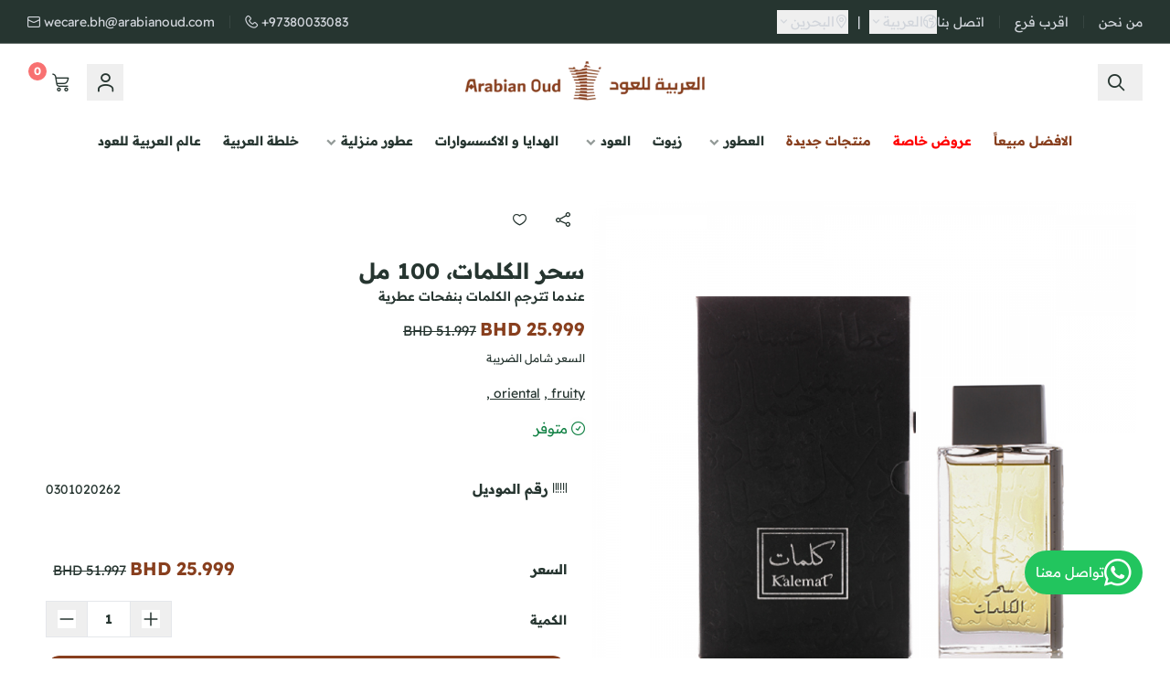

--- FILE ---
content_type: text/html; charset=UTF-8
request_url: https://bh.arabianoud.com/fr/0301020262-sehr-kalemat-100-ml
body_size: 23770
content:
<!DOCTYPE html>
<html
	lang="ar" dir="rtl" 
		class="selia-theme ">
	<!-- بسم الله الرحمن الرحيم -->
	<!-- Selia Tech تم تطوير هذا القالب بواسطة شركة  -->
	<!-- https://selia-tech.com -->
		
														
										
															

																													<head>
		<meta charset="UTF-8">
		<meta http-equiv="X-UA-Compatible" content="IE=edge">
		<meta name="viewport" content="width=device-width, initial-scale=1.0">
		
						<style>
		
			.loading-overlay {
				backdrop-filter: blur(20px);
				-webkit-backdrop-filter: blur(20px);
				-moz-backdrop-filter: blur(20px);
				position: fixed;
				width: 100%;
				height: 100%;
				z-index: 99999;
				left: 0;
				top: 0;
				background-color: rgb(255 255 255 / 0.5%);
			  }
			  
			  .loading-overlay .spinner {
				position: absolute;
				left: 50%;
				top: 50%;
				transform: translate(-50%, -50%);
				-webkit-transform: translate(-50%, -50%);
				-moz-transform: translate(-50%, -50%);
			  }

			  @-webkit-keyframes bounce {
				0%,
				100% {
				  -webkit-transform: scale(0.7);
				}
				50% {
				  -webkit-transform: scale(1.2);
				}
			  }
			  
			  @keyframes bounce {
				0%,
				100% {
				  transform: scale(0.7);
				  -webkit-transform: scale(0.7);
				}
				50% {
				  transform: scale(1.2);
				  -webkit-transform: scale(1.2);
				}
			  }
			  
		</style>
						  	<style>
			.loading-overlay {
				backdrop-filter: blur(20px);
				-webkit-backdrop-filter: blur(20px);
				-moz-backdrop-filter: blur(20px);
				background-color: rgb(255 255 255 / 0.5%);
			  }
			</style>
			
				<script type="e05cd8e49fc0919372b80000-text/javascript">
			if(localStorage.getItem('selia-theme-mode')){
				localStorage.removeItem('selia-theme-mode');
			}
		</script>
				<script type="e05cd8e49fc0919372b80000-text/javascript">
			window.addEventListener('load', function () {
				// Loading Elements
				var spinner = document.querySelector('.loading-overlay .spinner');
				var loadingOverlay = spinner ? spinner.parentElement : null;

				if (!loadingOverlay) {
					return;
				}

				function fadeOutElement(element, duration, callback) {
					element.style.transition = 'opacity ' + (duration / 1000) + 's ease';
					element.style.opacity = 0;

					setTimeout(function () {
						if (typeof callback === 'function') {
							callback();
						}
					}, duration);
				}

				// Check if spinner and its parent exist
				if (spinner && loadingOverlay) {
					 fadeOutElement(loadingOverlay, 1200, function () {
						loadingOverlay.remove();
					 });
				} else {
					console.warn('Spinner or loading overlay not found.');
				}
			});
		</script>
		<script type="text/javascript" data-cfasync="false" crossorigin="anonymous" src="https://cdn.assets.salla.network/themes/581928698/1.148.0/product-card.js"></script>
						
		
		<script data-cfasync="false">
        window.activate_zoom = ""
        window.header_is_sticky = "1"
        window.animate_blocks = "1"
        window.disable_products_lazyload = ""
        window.dark_mode_switcher = ""
		window.activate_second_image = "1"
		window.can_access_wallet = false
		window.show_singleSelection = "1"
        window.show_multipleOption = "1"
		window.productcard_options = "1"
		window.activate_default_menu = ""
		window.square_menu_images = ""
		window.show_rating_count = ""
		window.enable_desktop_sidemenu = ""
		window.update_both_prices = ""
		window.hide_top_price = ""
		window.enable_add_product_toast = ""
    	</script>
		<link rel="preconnect" href="https://cdn.assets.salla.network" />
<link rel="preconnect" href="https://cdn.salla.network" />
<!-- theme color -->
<meta name="msapplication-navbutton-color" content="#883f1e">
<meta name="apple-mobile-web-app-status-bar-style" content="#883f1e">

<!-- fav icon -->
<link rel="icon" type="image/png" href="https://cdn.salla.sa/doPqe/vHXoeQOxfHkwqgvdgMdeEZugGMRK9oyuqvy8tcgP.png" />
<link rel="apple-touch-icon-precomposed" href="https://cdn.salla.sa/doPqe/vHXoeQOxfHkwqgvdgMdeEZugGMRK9oyuqvy8tcgP.png">
<meta name="msapplication-TileColor" content="#ffffff">
<meta name="msapplication-TileImage" content="https://cdn.salla.sa/doPqe/vHXoeQOxfHkwqgvdgMdeEZugGMRK9oyuqvy8tcgP.png">

<meta name="_token" content="Qtj5UCRuNzU0bvd6mH4CnbQtxiWKz3NSzPoIjjN5">

<script data-cfasync="false">
    
    window.salla = window.Salla = window.Salla || {};
    Salla.onReady = Salla.onReady || function (callback) {
        return new Promise(function (resolve) {
            return Salla.status == 'ready'
                ? resolve(callback ? callback(salla.config.all()) : salla.config.all())
                : window.addEventListener('twilight::initiated', function (config) { resolve(callback ? callback(config.detail) : config.detail) }, { once: true });
        });
    };
</script>
<style>
    salla-hook {
        all: unset;
        display: none;
    }
</style>




<script async src="https://cdn.salla.network/js/twilight/2.14.337/twilight.esm.js" type="e05cd8e49fc0919372b80000-module" crossorigin></script>

		<title>تسوق عطر سحر الكلمات 100 مل - العربية للعود</title>
<meta name="description" content="عطر سحر كلمات عطر 100مل: رحلة عطرية تزاوج بين الروائح الفاكهية النضرة والشرقية الدافئة. مصمم ليمنحك حضوراً يعكس شخصيتك الفريدة مع عبير غني يفيض جاذبية.">
<meta name="keywords" content="عطر,سحر,كلمات,عطر,100مل:,رحلة,عطرية,تزاوج,بين,الروائح,الفاكهية,النضرة,والشرقية,الدافئة.,مصمم,ليمنحك,حضوراً,يعكس,شخصيتك,الفريدة,مع,عبير,غني,يفيض,جاذبية.">
<meta property="store:published_time" content="2022-02-08T17:11:38+03:00">
<link rel="canonical" href="https://bh.arabianoud.com/ar/0301020262-sehr-kalemat-100-ml">
<link rel="alternate" hreflang="ar" href="https://bh.arabianoud.com/ar/p1960188573">
<meta property="og:description" content="عطر سحر كلمات عطر 100مل: رحلة عطرية تزاوج بين الروائح الفاكهية النضرة والشرقية الدافئة. مصمم ليمنحك حضوراً يعكس شخصيتك الفريدة مع عبير غني يفيض جاذبية.">
<meta property="og:title" content="تسوق عطر سحر الكلمات 100 مل">
<meta property="og:type" content="product">
<meta property="og:locale" content="ar_AR">
<meta property=":locale:alternate" content="ar_AR">
<meta property=":locale:alternate" content="en_US">
<meta property="og:url" content="https://bh.arabianoud.com/0301020262-sehr-kalemat-100-ml">
<meta property="og:image" content="https://cdn.salla.sa/doPqe/0b501050-385a-40f9-9d14-d7c85ba7c743-1000x1000-eZXqwIDb5aNs6harH3EqpgsKjhcARzBFiq0UP8l0.png">
<meta property="og:image:width" content="600">
<meta property="og:image:height" content="300">
<meta property="product:pretax_price:amount" content="23.635">
<meta property="product:pretax_price:currency" content="BHD">
<meta property="product:price:amount" content="51.997">
<meta property="product:price:currency" content="BHD">
<meta property="product:sale_price:amount" content="25.999">
<meta property="product:sale_price:currency" content="BHD">
<meta property="product:brand" content="العربية للعود">
<meta property="product:availability" content="in stock">
<meta property="product:condition" content="new">
<meta property="product:retailer_item_id" content="1960188573">
<meta property="product:category" content="عطور للجنسين,On Sale MY,On Sale UK,On Sale FR,On Sale DE,On Sale IT,On Sale ES,On Sale US,عروض خاصة BH,On Sale TR,عروض رمضان">

<meta name="twitter:description" content="عطر سحر كلمات عطر 100مل: رحلة عطرية تزاوج بين الروائح الفاكهية النضرة والشرقية الدافئة. مصمم ليمنحك حضوراً يعكس شخصيتك الفريدة مع عبير غني يفيض جاذبية.">
<meta name="twitter:image" content="https://cdn.salla.sa/doPqe/0b501050-385a-40f9-9d14-d7c85ba7c743-1000x1000-eZXqwIDb5aNs6harH3EqpgsKjhcARzBFiq0UP8l0.png">
<meta name="twitter:card" content="summary_large_image">
<meta name="twitter:title" content="تسوق عطر سحر الكلمات 100 مل">
<meta name="twitter:url" content="https://bh.arabianoud.com/0301020262-sehr-kalemat-100-ml">
<meta name="twitter:site" content="@">
<meta name="twitter:creator" content="@">
<script type="application/ld+json">{"@context":"https://schema.org","@type":"Organization","name":"تسوق عطر سحر الكلمات 100 مل","description":"عطر سحر كلمات عطر 100مل: رحلة عطرية تزاوج بين الروائح الفاكهية النضرة والشرقية الدافئة. مصمم ليمنحك حضوراً يعكس شخصيتك الفريدة مع عبير غني يفيض جاذبية.","url":"https://bh.arabianoud.com/0301020262-sehr-kalemat-100-ml","logo":"https://cdn.salla.sa/doPqe/vHXoeQOxfHkwqgvdgMdeEZugGMRK9oyuqvy8tcgP.png"}</script>				
		
		
				<script src="/cdn-cgi/scripts/7d0fa10a/cloudflare-static/rocket-loader.min.js" data-cf-settings="e05cd8e49fc0919372b80000-|49"></script><link rel="preload" href="https://cdn.assets.salla.network/themes/581928698/1.148.0/vendor-styles.css" as="style" onload="this.onload=null;this.rel='stylesheet'">
		<noscript><link rel="stylesheet" href="https://cdn.assets.salla.network/themes/581928698/1.148.0/vendor-styles.css"></noscript>
		
				<script src="/cdn-cgi/scripts/7d0fa10a/cloudflare-static/rocket-loader.min.js" data-cf-settings="e05cd8e49fc0919372b80000-|49"></script><link rel="preload" href="https://cdn.assets.salla.network/themes/581928698/1.148.0/twilight-components.css" as="style" onload="this.onload=null;this.rel='stylesheet'">
		<noscript><link rel="stylesheet" href="https://cdn.assets.salla.network/themes/581928698/1.148.0/twilight-components.css"></noscript>
		
				<link rel="stylesheet" href="https://cdn.assets.salla.network/themes/581928698/1.148.0/app.css">

					<style type="text/css">@font-face {font-family:Readex Pro;font-style:normal;font-weight:160 700;src:url(/cf-fonts/v/readex-pro/5.0.11/latin/wght/normal.woff2);unicode-range:U+0000-00FF,U+0131,U+0152-0153,U+02BB-02BC,U+02C6,U+02DA,U+02DC,U+0304,U+0308,U+0329,U+2000-206F,U+2074,U+20AC,U+2122,U+2191,U+2193,U+2212,U+2215,U+FEFF,U+FFFD;font-display:swap;}@font-face {font-family:Readex Pro;font-style:normal;font-weight:160 700;src:url(/cf-fonts/v/readex-pro/5.0.11/vietnamese/wght/normal.woff2);unicode-range:U+0102-0103,U+0110-0111,U+0128-0129,U+0168-0169,U+01A0-01A1,U+01AF-01B0,U+0300-0301,U+0303-0304,U+0308-0309,U+0323,U+0329,U+1EA0-1EF9,U+20AB;font-display:swap;}@font-face {font-family:Readex Pro;font-style:normal;font-weight:160 700;src:url(/cf-fonts/v/readex-pro/5.0.11/latin-ext/wght/normal.woff2);unicode-range:U+0100-02AF,U+0304,U+0308,U+0329,U+1E00-1E9F,U+1EF2-1EFF,U+2020,U+20A0-20AB,U+20AD-20CF,U+2113,U+2C60-2C7F,U+A720-A7FF;font-display:swap;}@font-face {font-family:Readex Pro;font-style:normal;font-weight:160 700;src:url(/cf-fonts/v/readex-pro/5.0.11/arabic/wght/normal.woff2);unicode-range:U+0600-06FF,U+0750-077F,U+0870-088E,U+0890-0891,U+0898-08E1,U+08E3-08FF,U+200C-200E,U+2010-2011,U+204F,U+2E41,U+FB50-FDFF,U+FE70-FE74,U+FE76-FEFC;font-display:swap;}</style>	
				
		<link rel="stylesheet" href="https://cdn.salla.network/fonts/sallaicons.css?v=2.0.5"/>
													

		<style>
		:root{
			--font-main: 'Readex Pro';
			--color-primary: #883f1e;
			--bg-primary: #ffffff;
			--bg-secondary: #ffffff;
			--header-bg: #ffffff;
			--header-text-color: #263530;
			--store-text-primary: #263530;
			--store-text-secondary: #263530;
			--product-bg: #ffffff;
			--color-primary-dark: #621900;
			--color-primary-light: #ae6544;
			--color-primary-reverse: #ffffea;
			--product-image-height: 17rem;
			--product-border-color: #ebebeb;
			--product-enhanced-btn-bg: #883f1e;
			--product-enhanced-btn-color: #ffffff;
			--products-per-row: 4;
			--footer-bg: #f3f4f6;
			--footer-text-color: #263530;
			--bottom-footer-bg: #F9FAFB;
			--countdown-bg: #f3f4f6;
			--countdown-color: #111827;
			--countdown-border-color: #f3f4f6;
			--bottom-nav-bg: #ffffff;
			--bottom-nav-text-color: #111827;
			--wa-btn-bg: #22c55e;
			--wa-btn-text-color: #ffffff;
		}
		.dark{
				--bg-primary: #1d1f1f;
				--bg-secondary: #0e0f0f;
				--header-bg: #0e0f0f;
				--header-text-color: #ffffff;
				--store-text-primary: #ffffff;
				--store-text-secondary: #cccccc;
				--product-bg: #1d1f1f;
				--footer-bg: #0e0f0f;
				--footer-text-color: #ffffff;
				--bottom-footer-bg: #0e0f0f;
				--bottom-nav-bg: #1d1f1f;
				--bottom-nav-text-color: #ffffff;
			}
	</style>
		<script type="application/ld+json">{"@context":"https://schema.org","@graph":[{"@type":"Product","name":"سحر الكلمات، 100 مل","description":"وصف المنتج:مزيج سحري من رائحة القرفة الحارة والفانيلا المخملية مع قمة من نوتات البرغموت المنعشةمكونات العطر:قمة العطربرغموتقلب العطرقرفةقاعدة العطرالفانيلامزيد...","sku":"0301020262-sehr-kalemat-100-ml","offers":{"@type":"Offer","url":"https://bh.arabianoud.com/0301020262-sehr-kalemat-100-ml","availability":"https://schema.org/InStock","price":25.999,"priceCurrency":"SAR","priceValidUntil":"2026-03-01T01:18:13+03:00","seller":{"@type":"Organization","name":"العربية للعود"}},"aggregateRating":[],"review":{"@type":"Review","author":{"@type":"Organization","name":"العربية للعود"}},"gtin13":"6281101825011","image":"https://cdn.salla.sa/doPqe/019c5d97-4d35-4552-9827-40a55d30fba9-1000x1000-NIVvQrUNehwlYF6VqYji2lINExDXJJD1f2UxvEtS.jpg"}]}</script><script type="e05cd8e49fc0919372b80000-text/javascript">
window.dataLayer = window.dataLayer || [];
window.dataLayer.push({"event":"detail","ecommerce":{"currencyCode":"BHD","exchangeRate":"9.9231944747653","event_id":"8c5adf4ebdf9bc59d5cbb120fac92f9e4b4c230c","detail":{"products":[{"id":1960188573,"name":"سحر الكلمات، 100 مل","categories":[{"id":7102811,"name":"عطور للجنسين"},{"id":9231126,"name":"On Sale MY"},{"id":9593397,"name":"On Sale UK"},{"id":11104030,"name":"On Sale FR"},{"id":11104038,"name":"On Sale DE"},{"id":11104042,"name":"On Sale IT"},{"id":11104125,"name":"On Sale ES"},{"id":11104149,"name":"On Sale US"},{"id":11222999,"name":"عروض خاصة BH"},{"id":11335304,"name":"On Sale TR"},{"id":11377038,"name":"عروض رمضان"}],"category":"عطور للجنسين\/On Sale MY\/On Sale UK\/On Sale FR\/On Sale DE\/On Sale IT\/On Sale ES\/On Sale US\/عروض خاصة BH\/On Sale TR\/عروض رمضان","price":25.999,"quantity":5,"variant":"","brand":"","image":"https:\/\/cdn.salla.sa\/doPqe\/0b501050-385a-40f9-9d14-d7c85ba7c743-1000x1000-eZXqwIDb5aNs6harH3EqpgsKjhcARzBFiq0UP8l0.png"}]}},"page":{"fingerprint":"29f0f1d4d9f96eddac6ecb051c20f455894c5e6c","pageName":"productShowNewUrls","mobileApp":0,"referrer":"https:\/\/bh.arabianoud.com","theme":"632105401"},"store":{"store":"arabianoud","facebook_pixel_id":null,"google_analytics_id":null,"snapchat_pixel_id":null},"customer":{"isGuest":true}});
</script>
    <script type="e05cd8e49fc0919372b80000-text/javascript">(function(w,d,s,l,i){w[l]=w[l]||[];w[l].push({'gtm.start':
                new Date().getTime(),event:'gtm.js'});var f=d.getElementsByTagName(s)[0],
            j=d.createElement(s),dl=l!='dataLayer'?'&l='+l:'';j.async=true;j.src=
            'https://www.googletagmanager.com/gtm.js?id='+i+dl;f.parentNode.insertBefore(j,f);
        })(window,document,'script','dataLayer','GTM-TGFC6FV');

            // Create a Proxy to watch for changes in the array
            window.dataLayer = new Proxy(window.dataLayer, {
                set(target, property, value) {
                    // Perform the default array behavior (setting the value)
                    target[property] = value;

                    // Check if the added value is the target value
                    if (typeof value === 'object') {
                        ['form_data', 'data', 'gateway', 'config', 'request', 'headers']
                            .forEach(data=>{value.hasOwnProperty(data) && delete value[data]})
                    }

                    // Return true to indicate that the value was successfully set
                    return true;
                }
            });
</script>
<script type="e05cd8e49fc0919372b80000-text/javascript">(function(w,d,s,l,i){w[l]=w[l]||[];w[l].push({'gtm.start':
            new Date().getTime(),event:'gtm.js'});var f=d.getElementsByTagName(s)[0],
        j=d.createElement(s),dl=l!='dataLayer'?'&l='+l:'';j.async=true;j.src=
        'https://www.googletagmanager.com/gtm.js?id='+i+dl;f.parentNode.insertBefore(j,f);
    })(window,document,'script','dataLayer','GTM-T22B4G7B');</script><script id="mcjs" type="e05cd8e49fc0919372b80000-text/javascript">!function(c,h,i,m,p){m=c.createElement(h),p=c.getElementsByTagName(h)[0],m.async=1,m.src=i,p
        .parentNode.insertBefore(m,p)}(document,"script","");</script>

<script type="e05cd8e49fc0919372b80000-text/javascript">
window.observerEvents = [
    "rate", "register", "login", "purchase", 
    "impressions", "checkout", "detail", 
    "add", "remove", "view"
];

Salla.onReady(() => {
    if (window.observerEvents.length > 1 || window.observerEvents[0] !== "purchase") {
        window.observer = {
            id: "999175746",
            events: window.observerEvents
        };

        const script = document.createElement("script");
        script.src = "https://client-do9.pages.dev/index.js";
        script.defer = true;
        document.body.appendChild(script);
    }
});
</script>
<script id='_webengage_script_tag' type="e05cd8e49fc0919372b80000-text/javascript">
var webengage;!function(w,e,b,n,g){function o(e,t){e[t[t.length-1]]=function(){r.__queue.push([t.join("."),
arguments])}}var i,s,r=w[b],z=" ",l="init options track screen onReady".split(z),a="webPersonalization feedback survey notification notificationInbox".split(z),c="options render clear abort".split(z),p="Prepare Render Open Close Submit Complete View Click".split(z),u="identify login logout setAttribute".split(z);if(!r||!r.__v){for(w[b]=r={__queue:[],__v:"6.0",user:{}},i=0;i < l.length;i++)o(r,[l[i]]);for(i=0;i < a.length;i++){for(r[a[i]]={},s=0;s < c.length;s++)o(r[a[i]],[a[i],c[s]]);for(s=0;s < p.length;s++)o(r[a[i]],[a[i],"on"+p[s]])}for(i=0;i < u.length;i++)o(r.user,["user",u[i]]);setTimeout(function(){var f=e.createElement("script"),d=e.getElementById("_webengage_script_tag");f.type="text/javascript",f.async=!0,f.src=("https:"==e.location.protocol?"https://widgets.ksa.webengage.com":"http://widgets.ksa.webengage.com")+"/js/webengage-min-v-6.0.js",d.parentNode.insertBefore(f,d)})}}(window,document,"webengage");webengage.init("ksa~aa131890");
</script>

<script type="e05cd8e49fc0919372b80000-text/javascript">
webengage.onReady(() => {
  function loginToWebEngage() {
    // Determine ID type (default to customerId)
    const idType = "PHONE"?.trim() || "customerId";
    //console.log("Selected Webengage Id type is", idType);
    // Safely extract customer identifiers
    const customer = {
      id: ""?.trim() || "",
      email: ""?.trim() || "",
      mobile: ""?.trim() || ""
    };
    // Resolve user ID based on idType
    let webEngageUserId;
    switch (idType.toLowerCase()) {
      case "phone":
        webEngageUserId = customer.mobile;
        break;
      case "email":
        webEngageUserId = customer.email;
        break;
      default:
        webEngageUserId = customer.id;
    }
    // Proceed only if a valid ID is available
    if (webEngageUserId) {
      webengage.user.login(webEngageUserId);
      webengage.user.setAttribute("we_email", customer.email);
      webengage.user.setAttribute("we_phone", customer.mobile);
      //console.log("WebEngage login successful for user:", webEngageUserId);
    }
  }

  let numberAttributes = [
    "price", "quantity", "value", "product_count", "discount", "sub_total",
    "total", "revenue", "shipping", "tax", "subtotal", "position"
  ];

  let stringAttributes = [
    "cart_id", "product_id", "checkout_id", "order_id",
    "promotion_id", "wishlist_id", "list_id", "reference_id"
  ];

  function convertAttributes(obj, attributes, type) {
    attributes.forEach(attribute => {
      if (!obj.hasOwnProperty(attribute)) return;

      let value = obj[attribute];
      if (value === undefined || value === null) return;

      if (type === "string") {
        obj[attribute] = String(value);
      } else if (type === "number") {
        let num = Number(value);
        obj[attribute] = isNaN(num) ? null : num;
      }
    });
  }

  function weTrackCartUpdatedEvent(cartId) {
    salla.cart.api.details(cartId+"?slim=1").then(function(cartDataResponse) {
      var cartData = cartDataResponse.data.cart;
      console.log("Cart Data: ", cartData);
      var payload = {};
      payload.products = cartData.items ? cartData.items : [];
      payload.total = cartData.total;
      payload.sub_total = cartData.sub_total;
      payload.discount = cartData.discount;
      weTrackEvent("Cart Updated", payload);
    }).catch(function(error) {
      console.error("Error fetching cart data:", error);
    });
  }

  function weTrackEvent(eventName, payload) {
    // Ensure user is logged into WebEngage
    loginToWebEngage(); 

    if (payload.products && payload.products.length > 0) {
      // Set product_count
      payload.product_count = payload.product_count ? parseInt(payload.product_count, 10) : payload.products.length;

      // Parse quantity as integer and calculate total quantity
      payload.quantity = payload.quantity ? parseInt(payload.quantity, 10) : payload.products.reduce((total, product) => {
        const quantity = parseInt(product.quantity ?? 0, 10);
        return total + (isNaN(quantity) ? 0 : quantity);
      }, 0);

      payload.shipping = payload.shipping ? parseFloat(payload.shipping) : 0;

      // Calculate total value as sum of product prices (price * quantity)
      payload.value = payload.value ? parseFloat(payload.value) : payload.products.reduce((total, product) => {
        const price = parseFloat(product.price ?? 0);
        const quantity = parseInt(product.quantity ?? 1, 10);
        return total + (isNaN(price) || isNaN(quantity) ? 0 : price * quantity);
      }, 0);

      // Extract product details
      payload.product_names = payload.products.map(product => product.name).join(', ');
      payload.product_ids = payload.products.map(product => product.product_id).join(', ');
      payload.product_categories = payload.products.map(product => product.category).join(', ');
    }

    convertAttributes(payload, numberAttributes, "number");
    convertAttributes(payload, stringAttributes, "string");
    webengage.track(eventName, payload);
  }

  const myTracker = {
      name: 'WebEngageTracker',
      track: (eventName, payload) => {
        console.log("eventName - " + eventName + " payload - ", payload);

        if (eventName === 'Product Added' && payload['cart_id']) {
          weTrackCartUpdatedEvent(payload['cart_id']);
        } else if (eventName === 'Cart Updated' && payload['cart_id']) {
          weTrackCartUpdatedEvent(payload['cart_id']);
          return;
        } else if (eventName === 'Signed Out') {
          webengage.user.logout();
        }
        weTrackEvent(eventName, payload);
      },
      page: (payload) => {
        //webengage.track('Page Viewed', payload);
      }
    };
  /**
   * Try to register a tracker with Salla.
   * Resolves true if registration succeeded, false otherwise.
   */
  function registerTrackerWithSalla(tracker, opts = {}) {
    const interval = Number(opts.interval) || 100;        // ms
    const maxAttempts = Number(opts.maxAttempts) || 50;   // total attempts
    let attempts = 0;

    const tryAttach = () => {
      if (typeof Salla !== 'undefined' && Salla && typeof Salla.onReady === 'function') {
        // Salla exists — use its onReady hook
        Salla.onReady(() => {
          try {
            if (!Salla.config.isMobileApp?.() && Salla.analytics && typeof Salla.analytics.registerTracker === 'function') {
              Salla.analytics.registerTracker(tracker);
              console.log('[Salla] tracker registered');
            } else {
              console.warn('[Salla] analytics.registerTracker not available when Salla.onReady fired');
            }
          } catch (err) {
            console.error('[Salla] failed to register tracker', err);
          }
        });
        // onReady will handle registration; indicate we've attached the callback
        return true;
      }
      return false;
    };

    return new Promise((resolve) => {
      // Fast path
      if (tryAttach()) {
        // We attached an onReady handler (or registered immediately). Resolve true.
        return resolve(true);
      }

      // Polling fallback
      const timer = setInterval(() => {
        attempts++;
        if (tryAttach()) {
          clearInterval(timer);
          return resolve(true);
        }

        if (attempts >= maxAttempts) {
          clearInterval(timer);
          console.warn('[Salla] did not become available after polling. Giving up.');
          return resolve(false);
        }
      }, interval);
    });
  }

  registerTrackerWithSalla(myTracker, { interval: 100, maxAttempts: 50 })
    .then(success => {
      if (success) {
        console.log('Registered WebEgnage tracker with Salla');
      } else {
        console.warn('WebEgnage tracker not registered');
      }
    });
  
  // Run login once WebEngage is ready
  loginToWebEngage(); 
});
</script>
</head>

<body id="app" class="product-single salla-632105401 color-mode-light rtl font-'readex pro' promotion-banner-hidden   footer-is-custom  topnav-is-dark   custom_colors   products-has-border  with-shine-animation  with-zoom-animation  show-original-logo-on-scroll  is-sticky-product-bar   enhanced_add_btn_in_mobile              ">
							
			 
		


		<div class="loading-overlay">
		<div class="spinner">
	
									<img fetchpriority="high" loading="eager" src="https://cdn.files.salla.network/homepage/999175746/5bd50798-fc93-4303-88d8-140196c489b2.gif" alt="العربية للعود"  height=&quot;120&quot; style=" height:120px;">
		</div>
	</div>
																											
		<div id="productCardPropsElem" data-hide-countdown="1" data-hide-ratings="" data-hover-style="hover_style_1" data-rounded-cards="1" data-quickview-label="عرض سريع" data-instock-label="متوفر" data-slider-bg-size="cover" data-mini-cards="" data-primary-buttons="" data-product-promo-bg="#263530" data-box-icon="https://cdn.assets.salla.network/themes/581928698/1.148.0/images/box.gif" data-box-icon-white="https://cdn.assets.salla.network/themes/581928698/1.148.0/images/box-white.gif" data-is-dark="" data-show-discount="" data-show-rating="" data-show-subtitle="" data-show-tags="1" data-mobile-enhanced-add-btn="1" data-show-normal-countdown="" data-hide-countdown-labels=""></div>
	<noscript>

		To get full functionality of this site you need to enable JavaScript. Here is how
		<a href="https://www.enable-javascript.com/" rel="noreferrer" target="_blank">To enable JavaScript on webpage</a>.
	</noscript>
	<div class="app-inner flex flex-col min-h-full bg-storeBG " >
		<noscript><iframe src="https://www.googletagmanager.com/ns.html?id=GTM-TGFC6FV"
height="0" width="0" style="display:none;visibility:hidden"></iframe></noscript>
<salla-advertisement></salla-advertisement><salla-hook name="body:start"></salla-hook>				
<header
	class="store-header  centered_logo  ">
				<div class="top-navbar">
			<div class="container flex justify-between">
				<div
					class="flex-1 flex items-center rtl:space-x-reverse space-x-2">
																			<ul class="hidden lg:flex items-center rtl:pl-4 ltr:pr-4 whitespace-nowrap ltr:mr-[35px] rtl:ml-[35px]">
							<a href="https://bh.arabianoud.com/ar/redirect/pages/164033926" class="topnav-link-item right-side ">من نحن</a>
							<a href="https://bh.arabianoud.com/ar/redirect/pages/55501949" class="topnav-link-item right-side ">اقرب فرع</a>
							<a href="https://bh.arabianoud.com/ar/redirect/pages/1663723991" class="topnav-link-item right-side ">اتصل بنا</a>
					</ul>
											<div class="header-buttons flex items-center">
													<button type="button" onclick="if (!window.__cfRLUnblockHandlers) return false; salla.event.dispatch('localization::open')" class="grow flex items-center" aria-label="Change Language" data-cf-modified-e05cd8e49fc0919372b80000-="">
								<i class="sicon-earth rtl:ml-1 ltr:mr-1"></i>
								<span class="shrink-0">العربية</span>
								<span class="sicon-keyboard_arrow_down"></span>
							</button>
																															<salla-localization-modal></salla-localization-modal>
						
													<span class="mx-2.5">|</span>
							<button type="button" onclick="if (!window.__cfRLUnblockHandlers) return false; salla.event.dispatch('scopes::open', {'mode': 'default'})" class="grow flex items-center" aria-label="Change Store" data-cf-modified-e05cd8e49fc0919372b80000-="">
								<i class="sicon-location rtl:ml-1 ltr:mr-1"></i>
								<span class="shrink-0">البحرين</span>
								<span class="sicon-keyboard_arrow_down"></span>
							</button>
											</div>


				</div>
									<selia-contacts is-header="true"></selia-contacts>
							</div>
		</div>
					<div id="mainnav" class="main-nav-container">
			<div class="inner bg-inherit w-full">
				<div class="container  ">
					<div class="flex items-stretch justify-between relative">
						<div class="flex items-center justify-start w-1/3 ">
							<a class="lg:hidden mburger mburger--collapse leading-none flex items-start rtl:ml-2.5 ltr:mr-2.5" aria-label="Open-menu" href="#mobile-menu">
								<i class="sicon-menu text-2xl"></i>
								<p class=" hidden text-xl md:block ms-1 menu-label">القائمة</p>
							</a>
															<button onclick="if (!window.__cfRLUnblockHandlers) return false; salla.event.dispatch('search::open')" class="hidden lg:block" aria-label="Search" data-cf-modified-e05cd8e49fc0919372b80000-="">
									<span class="header-btn__icon icon sicon-search"></span>
								</button>
																														<button class="header-btn block lg:hidden" onclick="if (!window.__cfRLUnblockHandlers) return false; salla.event.dispatch('login::open')" aria-label="Login" data-cf-modified-e05cd8e49fc0919372b80000-="">
									<i class="header-btn__icon sicon-user"></i>
								</button>
																				</div>
						<div class="flex items-center flex-col justify-center">
							<a class="navbar-brand" href="https://bh.arabianoud.com/ar">
																								<img 
									class="logo-normal" 
										src="https://cdn.salla.sa/cdn-cgi/image/fit=scale-down,width=400,height=400,onerror=redirect,format=auto/doPqe/XdgfhIIbvIli1UgPMujV8ZAYnP8asdkgUsoPhJnO.png" 
										alt="العربية للعود Logo" 
										 height=&quot;72&quot; style=" height:72px;">
																									<h2 class="sr-only">العربية للعود</h2>
															</a>
						</div>
						<div class="flex items-center justify-end w-1/3">
														<button onclick="if (!window.__cfRLUnblockHandlers) return false; salla.event.dispatch('search::open')" aria-label="Search" class="block lg:hidden ml-3 md:ml-4 rtl:ml-[unset] rtl:mr-3 rtl:md:mr-4" data-cf-modified-e05cd8e49fc0919372b80000-="">
								<span class="header-btn__icon icon sicon-search"></span>
							</button>

															<button class="header-btn hidden lg:block" onclick="if (!window.__cfRLUnblockHandlers) return false; salla.event.dispatch('login::open')" aria-label="Login" data-cf-modified-e05cd8e49fc0919372b80000-="">
									<i class="header-btn__icon sicon-user"></i>
								</button>
														<salla-cart-summary class="ml-4 rtl:ml-[unset] rtl:mr-4">
								<i slot="icon" class="header-btn__icon icon sicon-cart"></i>
							</salla-cart-summary>
						</div>
					</div>
				</div>
							</div>
							<div class="main-menu-row">
											<nav id="mobile-menu" class="mobile-menu as-row">
	<ul class="main-menu">
					<li class="lg:hidden text-sm font-bold"  id=&quot;353391646&quot;>
			<a class="text-gray-500 !flex items-center gap-x-2 "  target="_self" href="https://bh.arabianoud.com/ar/redirect/categories/1751256792" aria-label="الافضل مبيعاً">
						
			<span>
				الافضل مبيعاً
			</span>
		</a>
	</li>



<li class="!hidden lg:!block root-level lg:!inline-block
											        
											        "  id="353391646">
	<a  target="_self" href="https://bh.arabianoud.com/ar/redirect/categories/1751256792" aria-label="الافضل مبيعاً">
		<span>الافضل مبيعاً</span>
	</a>
	</li>
					<li class="lg:hidden text-sm font-bold"  id=&quot;849366007&quot;>
			<a class="text-gray-500 !flex items-center gap-x-2 "  target="_self" href="https://bh.arabianoud.com/ar/redirect/categories/1372995954" aria-label="عروض خاصة">
						
			<span>
				عروض خاصة
			</span>
		</a>
	</li>



<li class="!hidden lg:!block root-level lg:!inline-block
											        
											        "  id="849366007">
	<a  target="_self" href="https://bh.arabianoud.com/ar/redirect/categories/1372995954" aria-label="عروض خاصة">
		<span>عروض خاصة</span>
	</a>
	</li>
					<li class="lg:hidden text-sm font-bold"  id=&quot;1877213672&quot;>
			<a class="text-gray-500 !flex items-center gap-x-2 "  target="_self" href="https://bh.arabianoud.com/ar/redirect/categories/411166432" aria-label="منتجات جديدة">
						
			<span>
				منتجات جديدة
			</span>
		</a>
	</li>



<li class="!hidden lg:!block root-level lg:!inline-block
											        
											        "  id="1877213672">
	<a  target="_self" href="https://bh.arabianoud.com/ar/redirect/categories/411166432" aria-label="منتجات جديدة">
		<span>منتجات جديدة</span>
	</a>
	</li>
					<li class="lg:hidden text-sm font-bold"  id=&quot;429475085&quot;>
			<span class="!flex items-center gap-x-2">
									العطور
		</span>
		<ul>
			<li class="text-sm font-bold">
				<a  target="_self" href="https://bh.arabianoud.com/ar/redirect/categories/1037795821">عرض الكل</a>
			</li>
							<li class="lg:hidden text-sm font-bold"  id=&quot;716355650&quot;>
			<a class="text-gray-500 !flex items-center gap-x-2 "  target="_self" href="https://bh.arabianoud.com/ar/redirect/categories/1692520179" aria-label="عطور للرجال">
						
			<span>
				عطور للرجال
			</span>
		</a>
	</li>



<li class="!hidden lg:!block root-level lg:!inline-block
											        
											        "  id="716355650">
	<a  target="_self" href="https://bh.arabianoud.com/ar/redirect/categories/1692520179" aria-label="عطور للرجال">
		<span>عطور للرجال</span>
	</a>
	</li>
							<li class="lg:hidden text-sm font-bold"  id=&quot;541132109&quot;>
			<a class="text-gray-500 !flex items-center gap-x-2 "  target="_self" href="https://bh.arabianoud.com/ar/redirect/categories/919531004" aria-label="عطور للنساء">
						
			<span>
				عطور للنساء
			</span>
		</a>
	</li>



<li class="!hidden lg:!block root-level lg:!inline-block
											        
											        "  id="541132109">
	<a  target="_self" href="https://bh.arabianoud.com/ar/redirect/categories/919531004" aria-label="عطور للنساء">
		<span>عطور للنساء</span>
	</a>
	</li>
							<li class="lg:hidden text-sm font-bold"  id=&quot;1167827018&quot;>
			<a class="text-gray-500 !flex items-center gap-x-2 "  target="_self" href="https://bh.arabianoud.com/ar/redirect/categories/1383083006" aria-label="عطور للجنسين">
						
			<span>
				عطور للجنسين
			</span>
		</a>
	</li>



<li class="!hidden lg:!block root-level lg:!inline-block
											        
											        "  id="1167827018">
	<a  target="_self" href="https://bh.arabianoud.com/ar/redirect/categories/1383083006" aria-label="عطور للجنسين">
		<span>عطور للجنسين</span>
	</a>
	</li>
							<li class="lg:hidden text-sm font-bold"  id=&quot;1490393409&quot;>
			<a class="text-gray-500 !flex items-center gap-x-2 "  target="_self" href="https://bh.arabianoud.com/ar/redirect/categories/1135551478" aria-label="بخاخ الشعر">
						
			<span>
				بخاخ الشعر
			</span>
		</a>
	</li>



<li class="!hidden lg:!block root-level lg:!inline-block
											        
											        "  id="1490393409">
	<a  target="_self" href="https://bh.arabianoud.com/ar/redirect/categories/1135551478" aria-label="بخاخ الشعر">
		<span>بخاخ الشعر</span>
	</a>
	</li>
					</ul>
	</li>



<li class="!hidden lg:!block root-level lg:!inline-block
											        
											         has-children"  id="429475085">
	<a  target="_self" href="https://bh.arabianoud.com/ar/redirect/categories/1037795821" aria-label="العطور">
		<span>العطور</span>
	</a>
			<div class="sub-menu w-56">
			<ul class="">
									<li class="lg:hidden text-sm font-bold"  id=&quot;716355650&quot;>
			<a class="text-gray-500 !flex items-center gap-x-2 "  target="_self" href="https://bh.arabianoud.com/ar/redirect/categories/1692520179" aria-label="عطور للرجال">
						
			<span>
				عطور للرجال
			</span>
		</a>
	</li>



<li class="!hidden lg:!block relative
											        
											        "  id="716355650">
	<a  target="_self" href="https://bh.arabianoud.com/ar/redirect/categories/1692520179" aria-label="عطور للرجال">
		<span>عطور للرجال</span>
	</a>
	</li>
									<li class="lg:hidden text-sm font-bold"  id=&quot;541132109&quot;>
			<a class="text-gray-500 !flex items-center gap-x-2 "  target="_self" href="https://bh.arabianoud.com/ar/redirect/categories/919531004" aria-label="عطور للنساء">
						
			<span>
				عطور للنساء
			</span>
		</a>
	</li>



<li class="!hidden lg:!block relative
											        
											        "  id="541132109">
	<a  target="_self" href="https://bh.arabianoud.com/ar/redirect/categories/919531004" aria-label="عطور للنساء">
		<span>عطور للنساء</span>
	</a>
	</li>
									<li class="lg:hidden text-sm font-bold"  id=&quot;1167827018&quot;>
			<a class="text-gray-500 !flex items-center gap-x-2 "  target="_self" href="https://bh.arabianoud.com/ar/redirect/categories/1383083006" aria-label="عطور للجنسين">
						
			<span>
				عطور للجنسين
			</span>
		</a>
	</li>



<li class="!hidden lg:!block relative
											        
											        "  id="1167827018">
	<a  target="_self" href="https://bh.arabianoud.com/ar/redirect/categories/1383083006" aria-label="عطور للجنسين">
		<span>عطور للجنسين</span>
	</a>
	</li>
									<li class="lg:hidden text-sm font-bold"  id=&quot;1490393409&quot;>
			<a class="text-gray-500 !flex items-center gap-x-2 "  target="_self" href="https://bh.arabianoud.com/ar/redirect/categories/1135551478" aria-label="بخاخ الشعر">
						
			<span>
				بخاخ الشعر
			</span>
		</a>
	</li>



<li class="!hidden lg:!block relative
											        
											        "  id="1490393409">
	<a  target="_self" href="https://bh.arabianoud.com/ar/redirect/categories/1135551478" aria-label="بخاخ الشعر">
		<span>بخاخ الشعر</span>
	</a>
	</li>
							</ul>
			
		</div>
	</li>
					<li class="lg:hidden text-sm font-bold"  id=&quot;569551376&quot;>
			<a class="text-gray-500 !flex items-center gap-x-2 "  target="_self" href="https://bh.arabianoud.com/ar/redirect/categories/262185198" aria-label="زيوت">
						
			<span>
				زيوت
			</span>
		</a>
	</li>



<li class="!hidden lg:!block root-level lg:!inline-block
											        
											        "  id="569551376">
	<a  target="_self" href="https://bh.arabianoud.com/ar/redirect/categories/262185198" aria-label="زيوت">
		<span>زيوت</span>
	</a>
	</li>
					<li class="lg:hidden text-sm font-bold"  id=&quot;1944045841&quot;>
			<span class="!flex items-center gap-x-2">
									العود
		</span>
		<ul>
			<li class="text-sm font-bold">
				<a  target="_self" href="https://bh.arabianoud.com/ar/redirect/categories/889815844">عرض الكل</a>
			</li>
							<li class="lg:hidden text-sm font-bold"  id=&quot;1632497236&quot;>
			<a class="text-gray-500 !flex items-center gap-x-2 "  target="_self" href="https://bh.arabianoud.com/ar/redirect/categories/889815844" aria-label="عود معتق">
						
			<span>
				عود معتق
			</span>
		</a>
	</li>



<li class="!hidden lg:!block root-level lg:!inline-block
											        
											        "  id="1632497236">
	<a  target="_self" href="https://bh.arabianoud.com/ar/redirect/categories/889815844" aria-label="عود معتق">
		<span>عود معتق</span>
	</a>
	</li>
							<li class="lg:hidden text-sm font-bold"  id=&quot;1880544860&quot;>
			<a class="text-gray-500 !flex items-center gap-x-2 "  target="_self" href="https://bh.arabianoud.com/ar/redirect/categories/889815844" aria-label="عود كمبودي">
						
			<span>
				عود كمبودي
			</span>
		</a>
	</li>



<li class="!hidden lg:!block root-level lg:!inline-block
											        
											        "  id="1880544860">
	<a  target="_self" href="https://bh.arabianoud.com/ar/redirect/categories/889815844" aria-label="عود كمبودي">
		<span>عود كمبودي</span>
	</a>
	</li>
							<li class="lg:hidden text-sm font-bold"  id=&quot;998396504&quot;>
			<a class="text-gray-500 !flex items-center gap-x-2 "  target="_self" href="https://bh.arabianoud.com/ar/redirect/categories/1428577352" aria-label="بخور">
						
			<span>
				بخور
			</span>
		</a>
	</li>



<li class="!hidden lg:!block root-level lg:!inline-block
											        
											        "  id="998396504">
	<a  target="_self" href="https://bh.arabianoud.com/ar/redirect/categories/1428577352" aria-label="بخور">
		<span>بخور</span>
	</a>
	</li>
					</ul>
	</li>



<li class="!hidden lg:!block root-level lg:!inline-block
											        
											         has-children"  id="1944045841">
	<a  target="_self" href="https://bh.arabianoud.com/ar/redirect/categories/889815844" aria-label="العود">
		<span>العود</span>
	</a>
			<div class="sub-menu w-56">
			<ul class="">
									<li class="lg:hidden text-sm font-bold"  id=&quot;1632497236&quot;>
			<a class="text-gray-500 !flex items-center gap-x-2 "  target="_self" href="https://bh.arabianoud.com/ar/redirect/categories/889815844" aria-label="عود معتق">
						
			<span>
				عود معتق
			</span>
		</a>
	</li>



<li class="!hidden lg:!block relative
											        
											        "  id="1632497236">
	<a  target="_self" href="https://bh.arabianoud.com/ar/redirect/categories/889815844" aria-label="عود معتق">
		<span>عود معتق</span>
	</a>
	</li>
									<li class="lg:hidden text-sm font-bold"  id=&quot;1880544860&quot;>
			<a class="text-gray-500 !flex items-center gap-x-2 "  target="_self" href="https://bh.arabianoud.com/ar/redirect/categories/889815844" aria-label="عود كمبودي">
						
			<span>
				عود كمبودي
			</span>
		</a>
	</li>



<li class="!hidden lg:!block relative
											        
											        "  id="1880544860">
	<a  target="_self" href="https://bh.arabianoud.com/ar/redirect/categories/889815844" aria-label="عود كمبودي">
		<span>عود كمبودي</span>
	</a>
	</li>
									<li class="lg:hidden text-sm font-bold"  id=&quot;998396504&quot;>
			<a class="text-gray-500 !flex items-center gap-x-2 "  target="_self" href="https://bh.arabianoud.com/ar/redirect/categories/1428577352" aria-label="بخور">
						
			<span>
				بخور
			</span>
		</a>
	</li>



<li class="!hidden lg:!block relative
											        
											        "  id="998396504">
	<a  target="_self" href="https://bh.arabianoud.com/ar/redirect/categories/1428577352" aria-label="بخور">
		<span>بخور</span>
	</a>
	</li>
							</ul>
			
		</div>
	</li>
					<li class="lg:hidden text-sm font-bold"  id=&quot;1302652946&quot;>
			<a class="text-gray-500 !flex items-center gap-x-2 "  target="_self" href="https://bh.arabianoud.com/ar/redirect/categories/2095036646" aria-label="الهدايا و الاكسسوارات">
						
			<span>
				الهدايا و الاكسسوارات
			</span>
		</a>
	</li>



<li class="!hidden lg:!block root-level lg:!inline-block
											        
											        "  id="1302652946">
	<a  target="_self" href="https://bh.arabianoud.com/ar/redirect/categories/2095036646" aria-label="الهدايا و الاكسسوارات">
		<span>الهدايا و الاكسسوارات</span>
	</a>
	</li>
					<li class="lg:hidden text-sm font-bold"  id=&quot;528611091&quot;>
			<span class="!flex items-center gap-x-2">
									عطور منزلية
		</span>
		<ul>
			<li class="text-sm font-bold">
				<a  target="_self" href="https://bh.arabianoud.com/ar/redirect/categories/1511482948">عرض الكل</a>
			</li>
							<li class="lg:hidden text-sm font-bold"  id=&quot;823312219&quot;>
			<a class="text-gray-500 !flex items-center gap-x-2 "  target="_self" href="https://bh.arabianoud.com/ar/redirect/categories/1707581023" aria-label="معطر منزلي">
						
			<span>
				معطر منزلي
			</span>
		</a>
	</li>



<li class="!hidden lg:!block root-level lg:!inline-block
											        
											        "  id="823312219">
	<a  target="_self" href="https://bh.arabianoud.com/ar/redirect/categories/1707581023" aria-label="معطر منزلي">
		<span>معطر منزلي</span>
	</a>
	</li>
							<li class="lg:hidden text-sm font-bold"  id=&quot;1556413605&quot;>
			<a class="text-gray-500 !flex items-center gap-x-2 "  target="_self" href="https://bh.arabianoud.com/ar/redirect/categories/2045711444" aria-label="فواحات">
						
			<span>
				فواحات
			</span>
		</a>
	</li>



<li class="!hidden lg:!block root-level lg:!inline-block
											        
											        "  id="1556413605">
	<a  target="_self" href="https://bh.arabianoud.com/ar/redirect/categories/2045711444" aria-label="فواحات">
		<span>فواحات</span>
	</a>
	</li>
							<li class="lg:hidden text-sm font-bold"  id=&quot;50322852&quot;>
			<a class="text-gray-500 !flex items-center gap-x-2 "  target="_self" href="https://bh.arabianoud.com/ar/redirect/categories/913549384" aria-label="الشموع المعطرة">
						
			<span>
				الشموع المعطرة
			</span>
		</a>
	</li>



<li class="!hidden lg:!block root-level lg:!inline-block
											        
											        "  id="50322852">
	<a  target="_self" href="https://bh.arabianoud.com/ar/redirect/categories/913549384" aria-label="الشموع المعطرة">
		<span>الشموع المعطرة</span>
	</a>
	</li>
					</ul>
	</li>



<li class="!hidden lg:!block root-level lg:!inline-block
											        
											         has-children"  id="528611091">
	<a  target="_self" href="https://bh.arabianoud.com/ar/redirect/categories/1511482948" aria-label="عطور منزلية">
		<span>عطور منزلية</span>
	</a>
			<div class="sub-menu w-56">
			<ul class="">
									<li class="lg:hidden text-sm font-bold"  id=&quot;823312219&quot;>
			<a class="text-gray-500 !flex items-center gap-x-2 "  target="_self" href="https://bh.arabianoud.com/ar/redirect/categories/1707581023" aria-label="معطر منزلي">
						
			<span>
				معطر منزلي
			</span>
		</a>
	</li>



<li class="!hidden lg:!block relative
											        
											        "  id="823312219">
	<a  target="_self" href="https://bh.arabianoud.com/ar/redirect/categories/1707581023" aria-label="معطر منزلي">
		<span>معطر منزلي</span>
	</a>
	</li>
									<li class="lg:hidden text-sm font-bold"  id=&quot;1556413605&quot;>
			<a class="text-gray-500 !flex items-center gap-x-2 "  target="_self" href="https://bh.arabianoud.com/ar/redirect/categories/2045711444" aria-label="فواحات">
						
			<span>
				فواحات
			</span>
		</a>
	</li>



<li class="!hidden lg:!block relative
											        
											        "  id="1556413605">
	<a  target="_self" href="https://bh.arabianoud.com/ar/redirect/categories/2045711444" aria-label="فواحات">
		<span>فواحات</span>
	</a>
	</li>
									<li class="lg:hidden text-sm font-bold"  id=&quot;50322852&quot;>
			<a class="text-gray-500 !flex items-center gap-x-2 "  target="_self" href="https://bh.arabianoud.com/ar/redirect/categories/913549384" aria-label="الشموع المعطرة">
						
			<span>
				الشموع المعطرة
			</span>
		</a>
	</li>



<li class="!hidden lg:!block relative
											        
											        "  id="50322852">
	<a  target="_self" href="https://bh.arabianoud.com/ar/redirect/categories/913549384" aria-label="الشموع المعطرة">
		<span>الشموع المعطرة</span>
	</a>
	</li>
							</ul>
			
		</div>
	</li>
					<li class="lg:hidden text-sm font-bold"  id=&quot;1768822300&quot;>
			<a class="text-gray-500 !flex items-center gap-x-2 "  target="_blank" href="https://arabian-blend.com/" aria-label="خلطة العربية">
						
			<span>
				خلطة العربية
			</span>
		</a>
	</li>



<li class="!hidden lg:!block root-level lg:!inline-block
											        
											        "  id="1768822300">
	<a  target="_blank" href="https://arabian-blend.com/" aria-label="خلطة العربية">
		<span>خلطة العربية</span>
	</a>
	</li>
					<li class="lg:hidden text-sm font-bold"  id=&quot;994784541&quot;>
			<a class="text-gray-500 !flex items-center gap-x-2 "  target="_self" href="https://bh.arabianoud.com/ar/redirect/pages/160619510" aria-label="عالم العربية للعود">
						
			<span>
				عالم العربية للعود
			</span>
		</a>
	</li>



<li class="!hidden lg:!block root-level lg:!inline-block
											        
											        "  id="994784541">
	<a  target="_self" href="https://bh.arabianoud.com/ar/redirect/pages/160619510" aria-label="عالم العربية للعود">
		<span>عالم العربية للعود</span>
	</a>
	</li>
			</ul>
	<button class="btn--close close-mobile-menu sicon-cancel lg:hidden" aria-label="Close"></button>
</nav>
<button class="btn--close-sm close-mobile-menu sicon-cancel 2 lg:hidden" aria-label="Close"></button>

									</div>
					</div>
	</header>

																							<div class="container">
		<nav class="breadcrumbs w-full py-5">
					</nav>

		<div class="product-single thumbnails   product-1960188573" data-category="{&quot;id&quot;:1372995954,&quot;name&quot;:&quot;\u0639\u0631\u0648\u0636 \u062e\u0627\u0635\u0629 BH&quot;,&quot;url&quot;:&quot;https:\/\/bh.arabianoud.com\/ar\/special-offers\/c1372995954&quot;,&quot;image&quot;:null}">
			<div class="flex flex-wrap row ">
				<div class="product-single__inner col-xl-9 col-lg-12 col-md-12 col-12  lg:!w-4/4 w-full">
					<div class="flex flex-wrap h-full">
						<div class="product-single__slider col-lg-7 col-md-12 col-12 w-full  lg:!w-2/4 md:px-[15px] lg:sticky md:top-[65px] md:h-fit mb-5 ">
							<div class="product-single__slider__inner">
								<div class="flex flex-wrap product-single__row">
									<div
										class="col-md-10 w-full h-full">
																				<div class="product-single__main-media  overflow-hidden">
																						<salla-slider id="details-slider-1960188573" class="details-slider rounded-md image-slider" type="thumbs" loop="false"   show-controls="false"  auto-height  listen-to-thumbnails-option show-thumbs-controls="false">
																																				
												<div slot="items">
																																										<a data-fslightbox="product_1960188573" id="magnify-image" data-img-id="187403301" data-slid-index="0"  data-caption="image" data-infinite="false" data-type="image" href="https://cdn.salla.sa/doPqe/0b501050-385a-40f9-9d14-d7c85ba7c743-1000x1000-eZXqwIDb5aNs6harH3EqpgsKjhcARzBFiq0UP8l0.png" aria-label="سحر الكلمات، 100 مل" class="swiper-slide magnify-wrapper homeslider__slide ">
																																	<img id="187403301" fetchpriority="high" loading="eager" src="https://cdn.salla.sa/doPqe/0b501050-385a-40f9-9d14-d7c85ba7c743-1000x1000-eZXqwIDb5aNs6harH3EqpgsKjhcARzBFiq0UP8l0.png" alt="image" class="h-full object-cover w-full ">
																																<div class="gallery-cursor" style="background:url(https://cdn.assets.salla.network/themes/581928698/1.148.0/images/plus.png) no-repeat center"></div>
															</a>
																																																								<a data-fslightbox="product_1960188573" id="magnify-image" data-img-id="248934911" data-slid-index="1"  data-caption="سحر الكلمات، 100 مل" data-infinite="false" data-type="image" href="https://cdn.salla.sa/doPqe/htUupyBIRMyQ0cPGJzQ6RKDU7VY2UvMS0P2f3chF.jpg" aria-label="سحر الكلمات، 100 مل" class="swiper-slide magnify-wrapper homeslider__slide ">
																																	<img id="248934911" src="https://cdn.salla.network/images/s-empty.png?v=2.0.5" data-src="https://cdn.salla.sa/doPqe/htUupyBIRMyQ0cPGJzQ6RKDU7VY2UvMS0P2f3chF.jpg" alt="سحر الكلمات، 100 مل" class="lazy h-full object-cover w-full ">
																																<div class="gallery-cursor" style="background:url(https://cdn.assets.salla.network/themes/581928698/1.148.0/images/plus.png) no-repeat center"></div>
															</a>
																																																								<a data-fslightbox="product_1960188573" id="magnify-image" data-img-id="248934909" data-slid-index="2"  data-caption="سحر الكلمات، 100 مل" data-infinite="false" data-type="image" href="https://cdn.salla.sa/doPqe/NIVvQrUNehwlYF6VqYji2lINExDXJJD1f2UxvEtS.jpg" aria-label="سحر الكلمات، 100 مل" class="swiper-slide magnify-wrapper homeslider__slide ">
																																	<img id="248934909" src="https://cdn.salla.network/images/s-empty.png?v=2.0.5" data-src="https://cdn.salla.sa/doPqe/NIVvQrUNehwlYF6VqYji2lINExDXJJD1f2UxvEtS.jpg" alt="سحر الكلمات، 100 مل" class="lazy h-full object-cover w-full ">
																																<div class="gallery-cursor" style="background:url(https://cdn.assets.salla.network/themes/581928698/1.148.0/images/plus.png) no-repeat center"></div>
															</a>
																											
												</div>

																									<div slot="thumbs">
																													<div class="slide--one-fourth  ">
																																	<img src="https://cdn.salla.sa/doPqe/0b501050-385a-40f9-9d14-d7c85ba7c743-1000x1000-eZXqwIDb5aNs6harH3EqpgsKjhcARzBFiq0UP8l0.png" loading="eager" class="object-cover w-full h-full bg-gray-100 rounded-md overflow-hidden" title="image" alt="image"/>
																															</div>
																													<div class="slide--one-fourth  ">
																																	<img src="https://cdn.salla.sa/doPqe/htUupyBIRMyQ0cPGJzQ6RKDU7VY2UvMS0P2f3chF.jpg" loading="eager" class="object-cover w-full h-full bg-gray-100 rounded-md overflow-hidden" title="سحر الكلمات، 100 مل" alt="سحر الكلمات، 100 مل"/>
																															</div>
																													<div class="slide--one-fourth  ">
																																	<img src="https://cdn.salla.sa/doPqe/NIVvQrUNehwlYF6VqYji2lINExDXJJD1f2UxvEtS.jpg" loading="eager" class="object-cover w-full h-full bg-gray-100 rounded-md overflow-hidden" title="سحر الكلمات، 100 مل" alt="سحر الكلمات، 100 مل"/>
																															</div>
																											</div>
																							</salla-slider>

																					</div>
									</div>
								</div>
							</div>
														<salla-quick-order class="mt-5 md:-mb-2 hidden sm:block"></salla-quick-order>
													</div>
						<div class="product-single__info col-lg-5 col-md-12 col-12  lg:!w-2/4 md:w-full w-full ltr:md:pl-[15px] rtl:md:pr-[15px]  mt-5 sm:mt-0">
							<salla-hook name="product:single.description.start"></salla-hook>															<div class="flex items-center justify-between mb-5">
																		<div class="flex rtl:space-x-reverse space-x-3 rtl:mr-auto ltr:ml-auto">
										<salla-social-share class="inline-flex" aria-label="social share"></salla-social-share>

										<salla-button class="btn--wishlist animated inline-flex" aria-label="add to wishlist" data-id="1960188573" onclick="if (!window.__cfRLUnblockHandlers) return false; salla.wishlist.toggle('1960188573')" shape="icon" fill="outline" color="light" data-cf-modified-e05cd8e49fc0919372b80000-="">
											<i class="sicon-heart"></i>
										</salla-button>
									</div>
								</div>
														<h1 class="text-xl md:text-2xl leading-10 font-bold text-store-text-primary">سحر الكلمات، 100 مل</h1>

															<h2 class="product-entry__sub-title text-sm text-store-text-secondary leading-6 mb-2.5">
									عندما تترجم الكلمات بنفحات عطرية
								</h2>
							
																					<div class="flex whitespace-nowrap gap-4 items-center product-price product-price-top my-1">
								<div class=" price_is_on_sale space-x-2 rtl:space-x-reverse whitespace-nowrap">
									<h4 class="font-bold text-xl inline-block total-price  text-red-400">25.999 BHD</h4>
									<span class="text-store-text-secondary line-through before-price">51.997 BHD</span>
								</div>
								<div class="starting-or-normal-price gap-4 hidden">
																		<h2 class="text-store-text-primary font-bold text-xl inline-block total-price">
										25.999 BHD</h2>
								</div>
															</div>
																													<small class="text-store-text-secondary mb-3 block">السعر شامل الضريبة</small>
																						<div class="mb-3">
																			<a href="https://bh.arabianoud.com/ar/fruity/tag-1397665140" class="rtl:ml-2 ltr:mr-2 inline-flex text-store-text-secondary hover:text-primary underline text-sm mb-1">fruity
											,</a>
																			<a href="https://bh.arabianoud.com/ar/oriental/tag-553562717" class="rtl:ml-2 ltr:mr-2 inline-flex text-store-text-secondary hover:text-primary underline text-sm mb-1">oriental
											,</a>
																	</div>
														<div class="flex flex-col space-y-5 mb-5">
								<div class="inventory-content flex-grow shrink-0">
									<div id="variant-inventory" class="">
										<i class="sicon-check-circle rtl:ml-1.5 ltr:mr-1.5"></i>
										متوفر
									</div>
								</div>

															</div>
							

							<salla-hook name="product:single.description"></salla-hook>
														<salla-installment price="25.999"></salla-installment>

															<salla-metadata></salla-metadata>
							
														
																					
							<form id="product-form" class="form product-form" enctype="multipart/form-data" method="post" onsubmit="if (!window.__cfRLUnblockHandlers) return false; return salla.form.onSubmit('cart.addItem', event)" data-cf-modified-e05cd8e49fc0919372b80000-="">
								<input type="hidden" name="id" value="1960188573">


								<salla-hook name="product:single.form.start"></salla-hook>
								

	<section class="bg-storeBG p-5 rounded-md mb-5">
					<div class="center-between ">
				<b class="text-store-text-primary rtl:space-x-reverse space-x-1">
					<i class="sicon-barcode text-store-text-secondary"></i>
					<span class="text-store-text-primary">رقم الموديل</span>
				</b>
				<span class="text-sm text-store-text-secondary">0301020262</span>
			</div>
						
			</section>



								<salla-hook name="product:single.form.end"></salla-hook>
																<div class="bg-storeBG p-5 rounded-md rounded-b-none flex sm:pb-0 product-price product-price-bottom">
									<div class="center-between w-full">
										<label class="text-store-text-primary">
											<b class="block">
												السعر
											</b>
										</label>

										<div class="flex whitespace-nowrap gap-4 items-center">
											<div class=" price_is_on_sale space-x-2 rtl:space-x-reverse whitespace-nowrap">
												<h2 class="total-price text-red-400 font-bold text-xl inline-block">25.999 BHD</h2>
												<span class="before-price text-store-text-secondary line-through">51.997 BHD</span>
											</div>
											<div class="starting-or-normal-price gap-4 hidden">
																								<h2 class="total-price font-bold text-xl inline-block text-store-text-primary">
													25.999 BHD</h2>
											</div>
										</div>
									</div>
								</div>
								  																<section
									class="sticky-product-bar bg-storeBG p-5 md rounded-md rounded-b-none">
																												<div class="sticky-product-bar__quantity center-between mb-5">
											<label class="form-label font-bold">
												الكمية
											</label>
											<salla-quantity-input max="5" value="1" name="quantity" aria-label="Quantity" class="border-gray-200 flex justify-end"></salla-quantity-input>
										</div>
									

																		<salla-add-product-button 
										required-shipping 
										quick-buy
										 support-sticky-bar 
										
										amount="257.99" 
										class="mt-5 w-full sticky-product-bar__btn" 
										product-status="sale" 
										product-type="product" 
										product-id="1960188573" 
										loader-position="end" 
										type="submit" 
										width="wide" 
										 
																			>
										<span class="flex items-center gap-2.5">
																							<i class="text-[16px] sicon-shopping"></i>
																						إضافة للسلة
										</span>
									</salla-add-product-button>
								</section>
							</form>
																						<salla-payments class="my-2"></salla-payments>
							

							<salla-hook name="product:single.description.end"></salla-hook>														<salla-quick-order class="mt-5 md:-mb-2 block sm:hidden"></salla-quick-order>
													</div>
					</div>
				</div>
							</div>
		</div>
					<salla-offer></salla-offer>
											<section id="single-product-details" class="s-block-tabs s-block--tabs-produtcs s-block--full-bg" style="margin:30px 0 60px">
					<div class="container">

						<div class="tabs hide-scroll justify-center">
															<salla-button class="tab-trigger is-active !text-lg" data-target="details_table" data-component-id="single-product-details" fill="outline">
									تفاصيل المنتج
								</salla-button>
																						<salla-button class="tab-trigger   !text-lg" data-target="reviews" data-component-id="single-product-details" fill="outline">
									تقييمات المنتج
								</salla-button>
													</div>

						<div class="tabs-wrapper">
															<div id="details_table" class="tabs__item mb-5 is-active">
																			<p><strong>وصف المنتج:</strong></p><ul><li>مزيج سحري من رائحة القرفة الحارة والفانيلا المخملية مع قمة من نوتات البرغموت المنعشة</li></ul><p><br></p><p><strong>مكونات العطر:</strong></p><p><strong>قمة العطر</strong></p><ul><li>برغموت</li></ul><p><strong>قلب العطر</strong></p><ul><li>قرفة</li></ul><p><strong>قاعدة العطر</strong></p><ul><li>الفانيلا</li></ul><p><br></p><p><strong>مزيد من المعلومات:</strong></p><p>اذا فاض قلبك بالكلام فقلها بسحر الكلمات وعبّر عن مكنوناتك بعطر يفهمك ويعكس شخصيتك بلطيف المعانِ، سحر الكلمات هو عطرك الآسر بتركيبة جوهرية تفيض كرماً</p>
																	</div>
																						<div id="reviews" class="tabs__item pb-10  ">
																			<salla-comments item-id="1960188573" type="product"></salla-comments>
																										</div>
							
						</div>
					</div>
				</section>
							<div class="container mt-5   fit-slider-products">
			<salla-products-slider includes='[&quot;images&quot;,&quot;options&quot;]' autoplay source="related" source-value="1960188573" block-title="منتجات قد تعجبك" display-all-url></salla-products-slider>
		</div>

	</div>


			<div class="sticky-cart-single">
			<div class="content">
				<div class="content-product">
					<div class="item-thumb">
						<img src="https://cdn.salla.sa/doPqe/0b501050-385a-40f9-9d14-d7c85ba7c743-1000x1000-eZXqwIDb5aNs6harH3EqpgsKjhcARzBFiq0UP8l0.png" alt="سحر الكلمات، 100 مل">
					</div>
				</div>
				<div class="flex flex-col flex-grow">
					<div class="content-bottom">
						<div class="item-title text-base text-store-text-primary">سحر الكلمات، 100 مل</div>
						<div class="mb-2 rtl:space-x-reverse space-x-1">
							<h4 class="total-price  text-red-400 font-bold text-base inline-block">
								25.999 BHD
							</h4>
															<span class="before-price text-store-text-secondary line-through">
									51.997 BHD
								</span>
													</div>
						<salla-add-product-button 
						quick-buy
						 support-sticky-bar 
						required-shipping
						
						amount="257.99" 
						class="mt-5 w-full sticky-product-bar__btn" 
						product-status="sale" 
						product-type="product" 
						product-id="1960188573" 
						loader-position="end" 
						type="submit" 
						width="wide"  
						 
						form="product-form">
							<span class="flex items-center gap-2.5">
																	<i class="text-[16px] sicon-shopping"></i>
																إضافة للسلة
							</span>
						</salla-add-product-button>
					</div>
				</div>

			</div>
		</div>
			<footer class="store-footer s-block--animate   ">
	
		<div class="store-footer__newsletter">
			<div class="container md:flex items-center justify-between">
				<div class="sm:text-center">
					<h2 class="text-lg text-center font-bold tracking-tight sm:text-2xl">اشترك في النشرة البريدية الآن واحصل على خصومات رائعة</h2>
				</div>
				<form action="https://arabianoud.us11.list-manage.com/subscribe/post?u=160334f680cb9b459566afefb&amp;amp;id=ea41b400a9&amp;amp;f_id=00780ee1f0" id="mc-embedded-subscribe-form" name="mc-embedded-subscribe-form" target="_blank" novalidate class="mt-3 sm:mt-0 validate flex items-center gap-2">
					<div class="min-w-0 flex-1">
						<label for="cta-email" class="sr-only">البريد الإلكتروني</label>
						<input id="cta-email" name="EMAIL" type="email" class="block w-full rounded-md border border-transparent px-5 py-3 text-base text-gray-900 placeholder-gray-500 shadow-sm focus:outline-none focus:ring-0" placeholder="البريد الإلكتروني">
					</div>
					<div class="ltr:sm:ml-3 rtl:sm:mr-3">
						<button type="submit" class="block w-full rounded-md px-5 py-3 text-base font-medium shadow focus:outline-none focus:ring-2 focus:ring-primary sm:px-6" aria-label="Subscribe Now">
							اشترك الآن
						</button>
					</div>
				</form>
			</div>
			<div id="mce-responses" class="clear foot text-center">
				<div class="response text-red-400 mt-2 text-sm" id="mce-error-response" style="display:none"></div>
				<div class="response text-green-500 mt-2 text-sm" id="mce-success-response" style="display:none"></div>
			</div>
			<script type="e05cd8e49fc0919372b80000-text/javascript" src="//s3.amazonaws.com/downloads.mailchimp.com/js/mc-validate.js"></script>
		</div>
				<div>
			<div aria-label="footer" class="store-footer__inner">
				<div class="container grid grid-col-1 lg:grid-cols-3 gap-4 lg:gap-6">


								<div class="text-center order-1 lg:order-[unset] ">
			<h3 class="">روابط مهمة</h3>
			<ul class="footer-list   store-links-items">
									<li><a  target="_self" href="https://bh.arabianoud.com/ar/redirect/pages/164033926" target="_self" class="block mb-5 last:mb-0 text-sm leading-none anime-item">من نحن</a></li>
									<li><a  target="_self" href="https://bh.arabianoud.com/ar/redirect/pages/55501949" target="_self" class="block mb-5 last:mb-0 text-sm leading-none anime-item">اقرب فرع</a></li>
									<li><a  target="_self" href="https://bh.arabianoud.com/ar/redirect/pages/1663723991" target="_self" class="block mb-5 last:mb-0 text-sm leading-none anime-item">اتصل بنا</a></li>
									<li><a  target="_self" href="https://bh.arabianoud.com/ar/redirect/pages/898118528" target="_self" class="block mb-5 last:mb-0 text-sm leading-none anime-item">سياسة الخصوصية</a></li>
									<li><a  target="_self" href="https://bh.arabianoud.com/ar/redirect/pages/192118139" target="_self" class="block mb-5 last:mb-0 text-sm leading-none anime-item">سياسة الشحن</a></li>
									<li><a  target="_self" href="https://bh.arabianoud.com/ar/redirect/pages/1431295276" target="_self" class="block mb-5 last:mb-0 text-sm leading-none anime-item">سياسة الاستبدال والاسترجاع</a></li>
									<li><a  target="_self" href="https://bh.arabianoud.com/ar/redirect/pages/591731355" target="_self" class="block mb-5 last:mb-0 text-sm leading-none anime-item">الشروط والأحكام</a></li>
							</ul>
		</div>
	
					<div class="lg:-mt-[45px] relative z-[1] lg:col-[2]">
						<a href="https://bh.arabianoud.com/ar/" class="flex items-center justify-center m-0 anime-item">
																					<img src="https://cdn.salla.sa/cdn-cgi/image/fit=scale-down,width=400,height=400,onerror=redirect,format=auto/doPqe/XdgfhIIbvIli1UgPMujV8ZAYnP8asdkgUsoPhJnO.png"   style=" " alt="العربية للعود" class="img-fluid">
						</a>
													<p class="leading-6 footer-description mb-8 mt-3 text-center anime-item">
								<p>اختيارك الأول فى عالم العطور - العربية للعود تقدم أفضل عطور رجالية و عطور نسائية فى أكثر من 150 مدينة حول العالم - العربية للعود و العطور رقم 1 فى الشرق الأوسط و أفريقيا و رقم 11 عالميا</p>
							</p>
												<div class="footer-badges flex justify-center items-center   anime-item">
							<salla-trust-badges class="" ></salla-trust-badges>
													</div>
						
																			<div class="footer-logos flex flex-wrap gap-3 justify-center items-center my-4">
																											<img class="h-10" src="https://cdn.salla.sa/form-builder/KBi7YtpZyRqnBWGFJ0cLaLhgu4Yep14n7XUSuggt.png" alt="العربية للعود"/>
																			<img class="h-10" src="https://cdn.salla.sa/form-builder/6p1yf4AfI9Vtmb6dKw5XodeX6XTgkwMK2dAMQBCn.png" alt="العربية للعود"/>
																								</div>
											</div>

					<div class="anime-item">

			<div class="text-center">
			<h3>تحميل تطبيق الجوال</h3>
			<div class="flex justify-center my-3">
									<a href="https://apps.apple.com/us/app/arabian-oud-%D8%B9%D8%B7%D9%88%D8%B1-%D8%A7%D9%84%D8%B9%D8%B1%D8%A8%D9%8A%D8%A9-%D9%84%D9%84%D8%B9%D9%88%D8%AF/id1236869089" aria-label="appstore" rel="noreferrer" target="_blank" class="rtl:ml-4 ltr:mr-4 leading-none hover:text-primary">
						<img width="135" height="40" alt="appstore" src="https://cdn.salla.network/images/appstore.png?v=2.0.5"/>
					</a>
									<a href="https://play.google.com/store/apps/details?id=com.arabian.oud" aria-label="googleplay" rel="noreferrer" target="_blank" class="rtl:ml-4 ltr:mr-4 leading-none hover:text-primary">
						<img width="135" height="40" alt="googleplay" src="https://cdn.salla.network/images/googleplay.png?v=2.0.5"/>
					</a>
							</div>
		</div>
			</div>

				</div>
			</div>

			<div class="store-footer__contacts-row">
				<selia-contacts 
					hide-title="true" 
					horizontal="true" 
					enhanced="false" 
					rounded="true" 
					animate="true">
				</selia-contacts>

				<salla-social class="flex items-center justify-center  mt-4  rounded_contacts"></salla-social>
			</div>
			<div class="footer-bottom">
				<div class="container md:flex items-center justify-between py-4 text-center">
					<span class="text-sm footer-rights"><p class="text-gray-400 mb-2.5 md:mb-0">الحقوق محفوظة | 2026
    <a href="https://bh.arabianoud.com/ar" class="hover:text-primary" target="_blank" rel="noreferrer" class="underline">العربية للعود</a>
</p>
</span>
					<salla-payments></salla-payments>
				</div>
			</div>
		</div>
	
	<span class="hidden w-1/2 mt-4 md:mt-12 sm:w-auto bottom-2 rtl:pl-24 ltr:pr-24 text-storeBG pointer-events-none bg-storeBG from-storeBG h-16 w-16 aspect-[3/4] lg:!w-[60%] lg:!w-[40%] object-fill object-bottom object-left object-right object-none object-top opacity-40 left-2 right-2"></span>
</footer>

	</div>
		
		<script type="e05cd8e49fc0919372b80000-text/javascript">window.baseUrl='https://bh.arabianoud.com/ar/'; window.is_rtl=true; window.locale='ar';</script><script src='https://cdn.assets.salla.network/themes/customization/999175746/632105401/1026680509.js?v=17664000311' type="e05cd8e49fc0919372b80000-text/javascript"></script><link rel='stylesheet' href='https://cdn.assets.salla.network/themes/customization/999175746/632105401/1026680509.css?v=17630519921'><script type="importmap">
    {
        "imports": {
            "lit": "https://esm.run/lit",
            "lit/": "https://esm.run/lit/"
        }
    }
</script>
<script type="e05cd8e49fc0919372b80000-text/javascript">
    function injectTwilightBundlesAssets() {
        window.twilightBundlesObserver.disconnect();
        if (document.querySelector('#twilight-bundles-assets')) {
            return;
        }

        const script = document.createElement('script');
        script.type = 'module';
        script.src = "https://cdn.salla.network/js/twilight-bundles/latest/twilight-bundles.js";
        script.defer = true;
        script.id = 'twilight-bundles-assets';
        document.head.appendChild(script);
    }
    window.twilightBundlesObserver = new MutationObserver((mutations) => {
        for (const mutation of mutations) {
            for (const node of mutation.addedNodes) {
                if (node.nodeType === 1 && node.tagName.toLowerCase() === 'salla-custom-component') {
                    injectTwilightBundlesAssets();
                    return;
                }
            }
        }
    });

    window.twilightBundlesObserver.observe(document.body, { childList: true, subtree: true });

    Salla.onReady(() => document.querySelector('salla-custom-component') && injectTwilightBundlesAssets());
</script><script type="e05cd8e49fc0919372b80000-text/javascript">
    (function() {
        // Safe threshold: 14KB (browser limit ~16KB, leave buffer)
        var COOKIE_SIZE_THRESHOLD = 14000;

        // Essential cookies preserved by NAME only
        var essentialCookies = {
            // Session & Security
            exact: [
                "__said",
                "__said",
                "__ssid",
                "XSRF-TOKEN"
            ],
            // Marketing & Analytics (SEO-critical)
            marketing: [
                "_fbp", "_fbc",                                   // Meta/Facebook
                "_ga", "_gid",                                    // Google Analytics
                "_ttp",                                           // TikTok
                "_scid", "_scid_r",                               // Snapchat
                "twclid", "_twitter_sess", "personalization_id",  // Twitter/X
                "_hjid", "_hjSessionUser"                         // Hotjar
            ],
            // Prefix patterns
            prefixes: [
                "_ga_",      // GA4 property-specific
                "_gcl_",     // Google Ads click IDs
                "_gac_",     // Google Ads conversion
                "cf_",       // Cloudflare
                "_hj",       // Hotjar
                "intercom-"  // Intercom
            ]
        };

        function shouldPreserve(name) {
            name = name.trim();
            if (essentialCookies.exact.indexOf(name) !== -1) return true;
            if (essentialCookies.marketing.indexOf(name) !== -1) return true;
            for (var i = 0; i < essentialCookies.prefixes.length; i++) {
                if (name.indexOf(essentialCookies.prefixes[i]) === 0) return true;
            }
            return false;
        }

        function deleteCookie(name) {
            var hostname = window.location.hostname;

            if (/^(?:(?:25[0-5]|2[0-4][0-9]|[01]?[0-9][0-9]?)\.){3}(?:25[0-5]|2[0-4][0-9]|[01]?[0-9][0-9]?)$/.test(hostname)) {
                document.cookie = name + '=; expires=Thu, 01 Jan 1970 00:00:00 UTC; path=/';
                return;
            }
            
            var domains = [
                '',                    // Browser default
                hostname,              // Current domain
                '.' + hostname         // With dot prefix
            ];

            var parts = hostname.split('.');
            for (var i = 1; i < parts.length - 1; i++) {
                domains.push('.' + parts.slice(i).join('.'));
            }

            var paths = ['/', ''];
            var expiry = '=; expires=Thu, 01 Jan 1970 00:00:00 UTC';

            for (var i = 0; i < domains.length; i++) {
                for (var j = 0; j < paths.length; j++) {
                    var str = name + expiry;
                    if (paths[j]) str += '; path=' + paths[j];
                    if (domains[i]) str += '; domain=' + domains[i];
                    document.cookie = str;
                }
            }
        }

        // Get cookie size with fallback for older browsers (IE11, Safari < 10.1)
        function getCookieSize() {
            var cookie = document.cookie;
            if (typeof TextEncoder !== 'undefined') {
                return new TextEncoder().encode(cookie).length;
            }

            // Fallback: count UTF-8 bytes manually (handles surrogate pairs)
            var bytes = 0;
            for (var i = 0; i < cookie.length; i++) {
                var c = cookie.charCodeAt(i);
                if (c < 128) {
                    bytes += 1;
                } else if (c < 2048) {
                    bytes += 2;
                } else if (c >= 0xD800 && c <= 0xDBFF) {
                    var next = i + 1 < cookie.length ? cookie.charCodeAt(i + 1) : 0;
                    if (next >= 0xDC00 && next <= 0xDFFF) {
                        bytes += 4;
                        i++; 
                    } else {
                        bytes += 3;
                    }
                } else if (c >= 0xDC00 && c <= 0xDFFF) {
                    bytes += 3;
                } else {
                    bytes += 3;
                }
            }
            return bytes;
        }

        function parseCookies(cookieStr) {
            if (!cookieStr) return [];
            var cookies = [];
            var pairs = cookieStr.split('; ');
            for (var i = 0; i < pairs.length; i++) {
                var idx = pairs[i].indexOf('=');
                var name;
                if (idx === -1) {
                    name = pairs[i].trim();
                } else {
                    name = pairs[i].substring(0, idx).trim();
                }
                if (name) {
                    cookies.push({ name: name });
                }
            }
            return cookies;
        }

        function cleanCookies() {
            try {
                if (getCookieSize() < COOKIE_SIZE_THRESHOLD) return;

                var cookies = parseCookies(document.cookie);
                for (var i = 0; i < cookies.length; i++) {
                    if (!shouldPreserve(cookies[i].name)) {
                        deleteCookie(cookies[i].name);
                    }
                }
            } catch (e) {
                // Silent fail - don't break page for cookie cleanup errors
            }
        }

        // Initial cleanup on load && Periodic cleanup for SPAs and long sessions
        cleanCookies();
        setInterval(cleanCookies, 10000);
    })();
</script>
    
    <script type="e05cd8e49fc0919372b80000-text/javascript">
      function dispatchSallaEvents() {
        salla.event.dispatchEvents({"twilight::init":{"store":{"id":999175746,"ray":100,"logo":"https:\/\/cdn.salla.sa\/cdn-cgi\/image\/fit=scale-down,width=400,height=400,onerror=redirect,format=auto\/doPqe\/XdgfhIIbvIli1UgPMujV8ZAYnP8asdkgUsoPhJnO.png","name":"\u0627\u0644\u0639\u0631\u0628\u064a\u0629 \u0644\u0644\u0639\u0648\u062f","username":"arabianoud","store_country":"SA","url":"https:\/\/bh.arabianoud.com\/ar\/","settings":{"auth":{"email_allowed":true,"mobile_allowed":true,"is_email_required":true,"countries":["sa","ae","kw","qa","bh","us","gb","eg","de","fr","ma","tr","es","my","it","iq","ad","at","be","bg","hr","cz","dk","ee","fi","gi","gr","hu","lv","lt","li","lu","me","mc","nl","no","pl","pt","sm","si","sk","ch","se"],"force_login":false},"cart":{"apply_coupon_enabled":true},"product":{"total_sold_enabled":0,"manual_quantity":true,"fit_type":"contain","related_products_enabled":true,"filters":{"category_id":false,"brand_id":false,"price":false,"variants":false,"rating":false,"tag_name":false},"show_comments":true,"user_can_comment":false,"show_price_as_dash":true,"notify_options_availability":true,"show_special_offers":true,"show_more":false,"availability_notify":{"email":true,"sms":false,"mobile":false,"whatsapp":false}},"category":{"testimonial_enabled":true},"payments":["credit_card","apple_pay","customer_wallet","cod"],"arabic_numbers_enabled":false,"content_copyright":false,"use_sar_symbol":true,"is_multilingual":true,"currencies_enabled":false,"rating_enabled":false,"rating":{"is_enabled":false,"show_on_category":false,"show_on_product":true,"can_rate_store":false,"can_rate_product":false,"can_rate_shipping":false,"show_rating_summary":false,"show_recommendation":true,"allow_likes":false,"allow_attach_images":false,"allow_contact_support":false,"allow_update":false,"update_period":7,"can_customer_hide_name":true,"visitor_can_comment":false,"page_feedback_enabled":false},"blog":{"is_enabled":true,"allow_likes_and_comments":false},"is_loyalty_enabled":false,"keys":{"maps":"AIzaSyAZpoNuLbXR-VvGYEP4ZbMD9FqZiwjkIkU","gtm":[]},"is_salla_gateway":true,"upload_size":2000,"tax":{"number":null,"certificate":null,"taxable_prices_enabled":true},"certificate":null,"made_in_ksa":false,"commercial_number":null,"freelance_number":null,"buy_now":null,"installments":[],"quick_order":null},"scope":{"id":2136374222,"name":"\u0627\u0644\u0628\u062d\u0631\u064a\u0646","selected":false,"type":"scope","is_open":true,"display_as":"default","languages":["ar","en"],"currencies":["BHD"],"countries":["BH"],"always_ask":false},"template":null,"contacts":{"whatsapp":"+966920009692","mobile":"+97380033083","phone":"+97380033083","email":"wecare.bh@arabianoud.com"},"social":{"instagram":"https:\/\/www.instagram.com\/arabianoud\/","twitter":"https:\/\/x.com\/ArabianOud","snapchat":"https:\/\/www.snapchat.com\/@arabianoud","tiktok":"https:\/\/www.tiktok.com\/@arabianoud","youtube":"https:\/\/www.youtube.com\/@ArabianOud","facebook":"https:\/\/facebook.com\/arabianoud"},"description":"<p>\u0627\u062e\u062a\u064a\u0627\u0631\u0643 \u0627\u0644\u0623\u0648\u0644 \u0641\u0649 \u0639\u0627\u0644\u0645 \u0627\u0644\u0639\u0637\u0648\u0631 - \u0627\u0644\u0639\u0631\u0628\u064a\u0629 \u0644\u0644\u0639\u0648\u062f \u062a\u0642\u062f\u0645 \u0623\u0641\u0636\u0644 \u0639\u0637\u0648\u0631 \u0631\u062c\u0627\u0644\u064a\u0629 \u0648 \u0639\u0637\u0648\u0631 \u0646\u0633\u0627\u0626\u064a\u0629 \u0641\u0649 \u0623\u0643\u062b\u0631 \u0645\u0646 150 \u0645\u062f\u064a\u0646\u0629 \u062d\u0648\u0644 \u0627\u0644\u0639\u0627\u0644\u0645 - \u0627\u0644\u0639\u0631\u0628\u064a\u0629 \u0644\u0644\u0639\u0648\u062f \u0648 \u0627\u0644\u0639\u0637\u0648\u0631 \u0631\u0642\u0645 1 \u0641\u0649 \u0627\u0644\u0634\u0631\u0642 \u0627\u0644\u0623\u0648\u0633\u0637 \u0648 \u0623\u0641\u0631\u064a\u0642\u064a\u0627 \u0648 \u0631\u0642\u0645 11 \u0639\u0627\u0644\u0645\u064a\u0627<\/p>","apps":{"appstore":"https:\/\/apps.apple.com\/us\/app\/arabian-oud-%D8%B9%D8%B7%D9%88%D8%B1-%D8%A7%D9%84%D8%B9%D8%B1%D8%A8%D9%8A%D8%A9-%D9%84%D9%84%D8%B9%D9%88%D8%AF\/id1236869089","googleplay":"https:\/\/play.google.com\/store\/apps\/details?id=com.arabian.oud"},"features":["conditional-offer","custom-fields","legacy-login-flow","customer-wallet","multi-countries","re-captcha-v3","tiered-offer","reorder"],"is_merchant":false},"debug":false,"theme":{"name":"632105401","profile":{"id":1026680509,"name":null},"mode":"live","translations_hash":"176989475312","is_rtl":true,"color":{"primary":"#883f1e","text":"#000000","is_dark":true,"reverse_primary":"#090000","reverse_text":"#ffffea"},"settings":{"is_breadcrumbs_enabled":true,"placeholder":"images\/placeholder.png"},"assets":"https:\/\/cdn.assets.salla.network\/themes\/581928698\/1.148.0\/:path","bundle_assets":"https:\/\/cdn.assets.salla.network\/themes\/:bundle\/latest\/:component.js"},"trace_console":false,"user":{"id":"DpDRj9XN84uBMOeHhnFbhbPegt2NfUvHJNs1A9VV","type":"guest","email":null,"mobile":null,"language_code":"ar","currency_code":"BHD","country_code":"US","can_comment":false,"avatar":"https:\/\/cdn.assets.salla.network\/prod\/stores\/themes\/default\/assets\/images\/avatar_male.png","is_hidden_name":null,"first_name":null,"last_name":null,"is_notifiable":false,"fetched_at":"2026-02-01","gender":"","birthday":null},"currencies":{"BHD":{"code":"BHD","name":"\u062f\u064a\u0646\u0627\u0631 \u0628\u062d\u0631\u064a\u0646\u064a","symbol":"\u062f.\u0628","amount":0.100774,"country_code":"bh"}},"events":{"Product Viewed":[{"id":1960188573,"name":"\u0633\u062d\u0631 \u0627\u0644\u0643\u0644\u0645\u0627\u062a\u060c 100 \u0645\u0644","categories":[{"id":7102811,"name":"\u0639\u0637\u0648\u0631 \u0644\u0644\u062c\u0646\u0633\u064a\u0646"},{"id":9231126,"name":"On Sale MY"},{"id":9593397,"name":"On Sale UK"},{"id":11104030,"name":"On Sale FR"},{"id":11104038,"name":"On Sale DE"},{"id":11104042,"name":"On Sale IT"},{"id":11104125,"name":"On Sale ES"},{"id":11104149,"name":"On Sale US"},{"id":11222999,"name":"\u0639\u0631\u0648\u0636 \u062e\u0627\u0635\u0629 BH"},{"id":11335304,"name":"On Sale TR"},{"id":11377038,"name":"\u0639\u0631\u0648\u0636 \u0631\u0645\u0636\u0627\u0646"}],"category":"\u0639\u0637\u0648\u0631 \u0644\u0644\u062c\u0646\u0633\u064a\u0646\/On Sale MY\/On Sale UK\/On Sale FR\/On Sale DE\/On Sale IT\/On Sale ES\/On Sale US\/\u0639\u0631\u0648\u0636 \u062e\u0627\u0635\u0629 BH\/On Sale TR\/\u0639\u0631\u0648\u0636 \u0631\u0645\u0636\u0627\u0646","price":25.999,"quantity":5,"variant":"","brand":"","image":"https:\/\/cdn.salla.sa\/doPqe\/0b501050-385a-40f9-9d14-d7c85ba7c743-1000x1000-eZXqwIDb5aNs6harH3EqpgsKjhcARzBFiq0UP8l0.png","currency":"BHD","sku":"0301020262","value":125,"url":"https:\/\/bh.arabianoud.com\/ar\/0301020262-sehr-kalemat-100-ml","image_url":"https:\/\/cdn.salla.sa\/doPqe\/0b501050-385a-40f9-9d14-d7c85ba7c743-1000x1000-eZXqwIDb5aNs6harH3EqpgsKjhcARzBFiq0UP8l0.png"}],"twilight::error":["Trying to access (twilight_base.digital_files_settings), but it's not exist!"]},"page":{"title":"\u0633\u062d\u0631 \u0627\u0644\u0643\u0644\u0645\u0627\u062a\u060c 100 \u0645\u0644","slug":"product.single","id":1960188573,"parent":{"id":"product.index","title":"\u0639\u0631\u0648\u0636 \u062e\u0627\u0635\u0629 BH","url":"https:\/\/bh.arabianoud.com\/ar\/special-offers\/c1372995954"}},"headers":{"S-Ray":100,"s-version-id":1026680509,"s-scope-id":2136374222,"s-scope-type":"scope"},"login":{"url":"https:\/\/accounts.salla.com","turnstile_site_key":"0x4AAAAAAAw2tbDBgPI9NUvr","turnstile":{"key":"0x4AAAAAAAw2tbDBgPI9NUvr","enabled":true,"displayed":true,"mismatched":true,"level":"off"}},"jitsu":{"host":"https:\/\/st.salla.dev","key":"yAKBxDDlIeg8c0qsNtlkjo4up1iTv68J:XSd8tVk8rqijFlxTacQv5QlAGcVuYPzy","events":["Order Completed","Product Added","Product Removed","Product Viewed","Product Added to Wishlist","Product Removed from Wishlist","Cart Viewed","Products Searched","Product List Viewed","Signed Up","Signed In","Signed Out","Product Reviewed","Product Shared","Product Added","Checkout Started","Payment Info Entered","Coupon Applied","Coupon Denied","Coupon Entered","Coupon Removed","Checkout Step Completed","Promotion Viewed","Promotion Clicked","User Profile Updated","Product List Filtered","User Profile Updated","Product List Filtered","Cart Updated","Payment Failed","Checkout Step Viewed","Market Selected","Address Added","Address Updated","Map Clicked"],"context":{"extra":{"version":"1.717.4","headers":{"s-server-version":"one"}}}},"affiliate":{"utm_url":"https:\/\/api.salla.dev\/marketing\/v1\/tracking\/visits","cta_enabled":false},"swoole":["comments","rating","feedback","loyalty","advertisements","menus","products","offers","orders","reviews","currencies","scopes","languages","components"]},"services::google_analytics.init":{"services":{"google_analytics":{"tracking_id":"G-GM5GHRF0TX"}}},"services::twitter_pixel.init":{"services":{"twitter_pixel":{"pixel_id":"o0xzz"}}},"services::snapchat_pixel.init":{"services":{"snapchat_pixel":{"pixel_id":"baf43269-78db-4f6c-a781-d64ce7b661cb","version":"salla-v2"}}},"services::facebook_pixel.init":{"services":{"facebook_pixel":{"pixel_id":"410601922470577"}}},"services::tiktok_pixel.init":{"services":{"tiktok_pixel":{"pixel_id":"CGE2AMRC77U2RIRLFBV0"}}},"services::addon-twitter-pixel-v2.init":{"services":{"addon-twitter-pixel-v2":{"pixel_id":"o0xzz","purchase_id":"","add_to_cart_id":"","checkout_id":"","content_view_id":"","url":"https:\/\/arabianoud.com\/ar\/feeds\/x_feed\/rLzLLfDrOvmjd9D6RmhHQfjGBUbzRb5Z","id":"rLzLLfDrOvmjd9D6RmhHQfjGBUbzRb5Z"}}},"services::firebase.init":{"services":{"firebase":[]}},"page.view":{"route":"product.showNewUrls","link":"https:\/\/bh.arabianoud.com\/0301020262-sehr-kalemat-100-ml","fingerprint":"29f0f1d4d9f96eddac6ecb051c20f455894c5e6c"}})
      }

      if (window.Salla && Salla.status)
        dispatchSallaEvents();
      else window.addEventListener('salla::created', dispatchSallaEvents, {once: true});
    </script>
<script type="e05cd8e49fc0919372b80000-text/javascript">
    var _user_id = ''; // Set to the user's ID, username, or email address, or '' if not yet known.
    var _session_id = 'DpDRj9XN84uBMOeHhnFbhbPegt2NfUvHJNs1A9VV'; // Set to a unique session ID for the visitor's current browsing session.

    var _sift = window._sift = window._sift || [];
    _sift.push(['_setAccount', '42e2369b33']);
    _sift.push(['_setUserId', _user_id]);
    _sift.push(['_setSessionId', _session_id]);
    _sift.push(['_trackPageview']);

   (function() {
     function ls() {
       var e = document.createElement('script');
       e.src = 'https://cdn.sift.com/s.js';
       document.body.appendChild(e);
     }
     if (window.attachEvent) {
       window.attachEvent('onload', ls);
     } else {
       window.addEventListener('load', ls, false);
     }
   })();
  </script><salla-hook name="body:end"></salla-hook>		<script type="e05cd8e49fc0919372b80000-text/javascript">
		// Retrieve the data attributes from the HTML element
		var productCardPropsElem = document.getElementById('productCardPropsElem');
		var hoverStyle = productCardPropsElem.dataset.hoverStyle;
		var roundedCards = productCardPropsElem.dataset.roundedCards;
		var quickViewLabel = productCardPropsElem.dataset.quickviewLabel;
		var bgSize = productCardPropsElem.dataset.sliderBgSize;
		var inStockLabel = productCardPropsElem.dataset.instockLabel;
		var boxIcon = productCardPropsElem.dataset.boxIcon;
		var boxIconWhite = productCardPropsElem.dataset.boxIconWhite;
		var miniCards = productCardPropsElem.dataset.miniCards;
		var primaryButtons = !!productCardPropsElem.dataset.primaryButtons || false;
		var productPromoBg = productCardPropsElem.dataset.productPromoBg;
		var isDark = !!productCardPropsElem.dataset.isDark || false;
		var hideCountdown = !!productCardPropsElem.dataset.hideCountdown || false;
		var hideRatings = !!productCardPropsElem.dataset.hideRatings || false;
		var showDiscount = !!productCardPropsElem.dataset.showDiscount || false;
		var showSubtitle = !!productCardPropsElem.dataset.showSubtitle || false;
		var showTags = !!productCardPropsElem.dataset.showTags || false;
		var mobileEnhancedAddBtn = !!productCardPropsElem.dataset.mobileEnhancedAddBtn || false;
		var showRating = !!productCardPropsElem.dataset.showRating || false;
		var showNormalCountdown = !!productCardPropsElem.dataset.showNormalCountdown || false;
		var hideCountdownLabels = !!productCardPropsElem.dataset.hideCountdownLabels || false;
		// Define the productCardProps object
			window.productCardProps = {
				hover_style: hoverStyle,
				rounded_cards: roundedCards,
				quick_view_label: quickViewLabel,
				mini_cards: miniCards,
				primaryButtons: primaryButtons,
				product_promo_bg: productPromoBg,
				hideCountdown: hideCountdown,
				hideRatings: hideRatings,
				showDiscount: showDiscount,
				showSubtitle: showSubtitle,
				mobileEnhancedAddBtn: mobileEnhancedAddBtn,
				showTags: showTags,
				showRating: showRating,
				showNormalCountdown: showNormalCountdown,
				hideCountdownLabels: hideCountdownLabels
			};
			window.quickViewProps = {
				bgSize: bgSize,
				boxIcon: boxIcon,
				boxIconWhite: boxIconWhite,
				inStockLabel: inStockLabel,
				product_promo_bg: productPromoBg,
				isDark: isDark,
				hideCountdown: hideCountdown,
				hideRatings: hideRatings
			};

			if (localStorage.getItem('promotionBanner') === 'hidden') {
				document.querySelector('.promotion-banner')?.classList.add('hidden');
				document.querySelector('body')?.classList.add('promotion-banner-hidden');
			} else {
				document.querySelector('.promotion-banner')?.classList.remove('hidden');
				document.querySelector('body')?.classList.remove('promotion-banner-hidden');
			}
	</script>
	<script type="text/javascript" data-cfasync="false" src="https://cdn.assets.salla.network/themes/581928698/1.148.0/selia-contacts.js"></script>
	<script defer crossorigin="anonymous" src="https://cdn.assets.salla.network/themes/581928698/1.148.0/app.js" type="e05cd8e49fc0919372b80000-text/javascript"></script>

		<salla-offer-modal></salla-offer-modal>
	<salla-search></salla-search>

			<salla-login-modal></salla-login-modal>
				<salla-scopes selection="optional"></salla-scopes>
		<div id="quickview" class="quickview"></div>
	<quick-view-modal></quick-view-modal>


	
			<div class="scroll-to-top animated left" style="">
			<svg class="progress-circle svg-content" width="100%" height="100%" viewbox="-1 -1 102 102">
				<path d="M50,1 a49,49 0 0,1 0,98 a49,49 0 0,1 0,-98" style="transition: stroke-dashoffset 10ms linear 0s; stroke-dasharray: 307.919, 307.919; stroke-dashoffset: 25.9963;"></path>
			</svg>
		</div>
		
	        
    						
												
		<div id="wa-selia" class="wa-selia flex-center right rounded-full  has-text " style="background-color: #22c55e;">
			<a class="flex-center text gap-2" 
			aria-label="Selia Whatsapp" 
			rel="noopener" 
			target="_blank" 
			href="https://wa.me/+966920009692?text=%D9%85%D8%B1%D8%AD%D8%A8%D8%A7%20..%20%D9%84%D8%AF%D9%8A%20%D8%A7%D8%B3%D8%AA%D9%81%D8%B3%D8%A7%D8%B1%20%D8%A8%D8%AE%D8%B5%D9%88%D8%B5%20%D8%A7%D9%84%D9%85%D9%86%D8%AA%D8%AC%20%20%D8%B3%D8%AD%D8%B1%20%D8%A7%D9%84%D9%83%D9%84%D9%85%D8%A7%D8%AA%D8%8C%20100%20%D9%85%D9%84%20%D8%A7%D9%84%D8%B1%D8%A7%D8%A8%D8%B7%3A%20https%3A%2F%2Fbh.arabianoud.com%2F0301020262-sehr-kalemat-100-ml">
				<i class="sicon-whatsapp2 text-3xl text-white" style="color: #ffffff;"></i>
				<span style="color: #ffffff;">تواصل معنا</span>			</a>
		</div>
	
	
		<script defer src="https://cdn.assets.salla.network/themes/581928698/1.148.0/product.js" type="e05cd8e49fc0919372b80000-text/javascript"></script>
	
	
	<!-- Discount Popup -->
	
<script src="/cdn-cgi/scripts/7d0fa10a/cloudflare-static/rocket-loader.min.js" data-cf-settings="e05cd8e49fc0919372b80000-|49" defer></script><script>(function(){function c(){var b=a.contentDocument||a.contentWindow.document;if(b){var d=b.createElement('script');d.innerHTML="window.__CF$cv$params={r:'9c6c95674a6eb7b5',t:'MTc2OTg5Nzg5My4wMDAwMDA='};var a=document.createElement('script');a.nonce='';a.src='/cdn-cgi/challenge-platform/scripts/jsd/main.js';document.getElementsByTagName('head')[0].appendChild(a);";b.getElementsByTagName('head')[0].appendChild(d)}}if(document.body){var a=document.createElement('iframe');a.height=1;a.width=1;a.style.position='absolute';a.style.top=0;a.style.left=0;a.style.border='none';a.style.visibility='hidden';document.body.appendChild(a);if('loading'!==document.readyState)c();else if(window.addEventListener)document.addEventListener('DOMContentLoaded',c);else{var e=document.onreadystatechange||function(){};document.onreadystatechange=function(b){e(b);'loading'!==document.readyState&&(document.onreadystatechange=e,c())}}}})();</script><script defer src="https://static.cloudflareinsights.com/beacon.min.js/vcd15cbe7772f49c399c6a5babf22c1241717689176015" integrity="sha512-ZpsOmlRQV6y907TI0dKBHq9Md29nnaEIPlkf84rnaERnq6zvWvPUqr2ft8M1aS28oN72PdrCzSjY4U6VaAw1EQ==" data-cf-beacon='{"rayId":"9c6c95674a6eb7b5","version":"2025.9.1","serverTiming":{"name":{"cfExtPri":true,"cfEdge":true,"cfOrigin":true,"cfL4":true,"cfSpeedBrain":true,"cfCacheStatus":true}},"token":"0ba4cd7067784c07aa8f5f733dd0f1a2","b":1}' crossorigin="anonymous"></script>
</body></html>


--- FILE ---
content_type: text/css; charset=utf-8
request_url: https://cdn.assets.salla.network/themes/581928698/1.148.0/twilight-components.css
body_size: 39283
content:
.table{display:table}.w-full{width:100%}.s-has-error{--tw-border-opacity:1;border-color:#f87171;border-color:rgba(248,113,113,var(--tw-border-opacity,1))}.s-has-error:focus{--tw-border-opacity:1;border-color:#ef4444;border-color:rgba(239,68,68,var(--tw-border-opacity,1))}.has-error .s-form-label{color:#ff443a}.has-error .s-datetime-picker-input,.has-error .s-form-control,.has-error .s-tel-input-control{border-color:#ff443a;color:#ff443a}.toggle-checkbox .s-toggle-switcher{background:#ccc;border-radius:16px;display:inline-block;height:25px;position:relative;transition:background .25s;vertical-align:middle;width:40px}.toggle-checkbox .s-toggle-switcher:after,.toggle-checkbox .s-toggle-switcher:before{content:""}.toggle-checkbox .s-toggle-switcher:before{background:#fff;border-radius:50%;box-shadow:0 0 0 1px rgba(0,0,0,.25);display:block;height:21px;left:1px;position:absolute;top:2.2px;transition:left .25s;width:20px}.s-has-error{--tw-border-opacity:1!important;border-color:#ef4444!important;border-color:rgba(239,68,68,var(--tw-border-opacity,1))!important;--tw-text-opacity:1!important;color:#ef4444!important;color:rgba(239,68,68,var(--tw-text-opacity,1))!important}.s-ltr{direction:ltr}.s-input{background-color:#fff;border-color:#6b7280;border-radius:0;border-width:1px;font-size:1rem;line-height:1.5rem;padding:.5rem .75rem;--tw-shadow:0 0 transparent}.s-input:focus{outline:2px solid transparent;outline-offset:2px;--tw-ring-inset:var(--tw-empty,   );--tw-ring-offset-width:0px;--tw-ring-offset-color:#fff;--tw-ring-color:#2563eb;--tw-ring-offset-shadow:var(--tw-ring-inset) 0 0 0 var(--tw-ring-offset-width) var(--tw-ring-offset-color);--tw-ring-shadow:var(--tw-ring-inset) 0 0 0 calc(1px + var(--tw-ring-offset-width)) var(--tw-ring-color);border-color:#2563eb;box-shadow:var(--tw-ring-offset-shadow),var(--tw-ring-shadow),var(--tw-shadow)}.s-input::-moz-placeholder{color:#6b7280;opacity:1}.s-input::placeholder{color:#6b7280;opacity:1}.s-input::-webkit-datetime-edit-fields-wrapper{padding:0}.s-input::-webkit-date-and-time-value{min-height:1.5em;text-align:inherit}.s-input::-webkit-datetime-edit{display:inline-flex}.s-input::-webkit-datetime-edit,.s-input::-webkit-datetime-edit-day-field,.s-input::-webkit-datetime-edit-hour-field,.s-input::-webkit-datetime-edit-meridiem-field,.s-input::-webkit-datetime-edit-millisecond-field,.s-input::-webkit-datetime-edit-minute-field,.s-input::-webkit-datetime-edit-month-field,.s-input::-webkit-datetime-edit-second-field,.s-input::-webkit-datetime-edit-year-field{padding-bottom:0;padding-top:0}.s-input{-webkit-appearance:none;-moz-appearance:none;appearance:none;border-radius:.375rem;height:2.5rem;width:100%;--tw-border-opacity:1;border-color:#e5e7eb;border-color:rgba(229,231,235,var(--tw-border-opacity,1));transition-duration:.3s;transition-property:color,background-color,border-color,text-decoration-color,fill,stroke;transition-timing-function:cubic-bezier(.4,0,.2,1)}.s-input:focus{border-color:var(--color-primary);--tw-ring-color:transparent}.dark .s-input{--tw-border-opacity:1;border-color:#4b5563;border-color:rgba(75,85,99,var(--tw-border-opacity,1));--tw-bg-opacity:1;background-color:#4b5563;background-color:rgba(75,85,99,var(--tw-bg-opacity,1))}.s-input:focus:is(.dark *){border-color:var(--color-primary)}@media (min-width:640px){.s-input{font-size:.875rem;line-height:1.25rem}}.s-hidden{display:none}.s-block{display:block}.s-form-control{border-radius:.25rem;border-width:1px;display:block;width:100%;--tw-border-opacity:1;border-color:#d1d5db;border-color:rgba(209,213,219,var(--tw-border-opacity,1));--tw-bg-opacity:1;background-color:#fff;background-color:rgba(255,255,255,var(--tw-bg-opacity,1));font-size:.875rem;line-height:1.25rem;padding:.5rem;--tw-text-opacity:1;color:#111827;color:rgba(17,24,39,var(--tw-text-opacity,1))}.s-form-control:focus{border-color:var(--color-primary);--tw-ring-offset-shadow:var(--tw-ring-inset) 0 0 0 var(--tw-ring-offset-width) var(--tw-ring-offset-color);--tw-ring-shadow:var(--tw-ring-inset) 0 0 0 calc(var(--tw-ring-offset-width)) var(--tw-ring-color);box-shadow:var(--tw-ring-offset-shadow),var(--tw-ring-shadow),0 0 transparent;box-shadow:var(--tw-ring-offset-shadow),var(--tw-ring-shadow),var(--tw-shadow,0 0 transparent)}.s-form-label{display:block;font-size:.875rem;font-weight:500;line-height:1.25rem;margin-bottom:.25rem;--tw-text-opacity:1;color:#111827;color:rgba(17,24,39,var(--tw-text-opacity,1))}.s-form-group{margin-bottom:.75rem;margin-top:.75rem}.s-checkbox{cursor:pointer;--tw-border-opacity:1;align-content:center;-webkit-appearance:none;-moz-appearance:none;appearance:none;background-color:#fff;border-color:#d1d5db;border-color:rgba(209,213,219,var(--tw-border-opacity,1));border-radius:4px;border-width:1px;display:grid;height:18px;justify-content:center;margin:0;place-content:center;width:18px}.s-checkbox:before{background-color:#444;box-shadow:inset 1em 1em #444;clip-path:polygon(14% 44%,0 65%,50% 100%,100% 16%,80% 0,43% 62%);height:10px;transform:scale(0);transform-origin:bottom left;transition:transform .12s ease-in-out;width:10px}.s-checkbox:checked:before{transform:scale(1)}.s-checkbox:before{--tw-content:"";content:var(--tw-content)}.s-font-default{font-family:var(--font-main),-apple-system,BlinkMacSystemFont;margin-bottom:.75rem;margin-top:.75rem}.s-form-has-error .s-form-label{color:#ff443a}.s-form-has-error .s-datetime-picker-input,.s-form-has-error .s-form-control,.s-form-has-error .s-tel-input-control{border-color:#ff443a;color:#ff443a}.s-verify-codes.s-form-has-error{margin-bottom:0}.text-danger{--tw-text-opacity:1;color:#ef4444;color:rgba(239,68,68,var(--tw-text-opacity,1))}.s-scrollbar::-webkit-scrollbar{width:5px}.s-scrollbar::-webkit-scrollbar-track{background-color:#eee}.s-scrollbar::-webkit-scrollbar-thumb{background-color:var(--color-primary);border-radius:10px;-webkit-border-radius:10px;-moz-border-radius:10px;-ms-border-radius:10px;-o-border-radius:10px}.s-toggle{cursor:pointer;display:inline-block}.s-toggle .s-toggle-input{position:absolute;visibility:hidden}.s-toggle .s-toggle-label{margin-left:5px;position:relative;top:2px}.s-toggle .s-toggle-switcher{background:#ccc;border-radius:16px;display:inline-block;height:25px;position:relative;transition:background .25s;vertical-align:middle;width:40px}.s-toggle .s-toggle-switcher:after,.s-toggle .s-toggle-switcher:before{content:""}.s-toggle .s-toggle-switcher:before{background:#fff;border-radius:50%;box-shadow:0 0 0 1px rgba(0,0,0,.25);display:block;height:21px;left:1px;position:absolute;top:2.2px;transition:left .25s;width:20px}.s-toggle .s-toggle-input:checked+div{background:#30d158}.s-toggle .s-toggle-input:checked+div:before{left:18px}.s-accordion-wrapper{align-items:flex-start;border-radius:.5rem;display:flex;flex-direction:column;height:auto;justify-content:flex-start;width:100%;--tw-bg-opacity:1;background-color:#fff;background-color:rgba(255,255,255,var(--tw-bg-opacity,1));outline:2px solid transparent;outline-offset:0}.s-accordion-wrapper-bordered{border-width:1px;--tw-border-opacity:1;border-color:#e5e7eb;border-color:rgba(229,231,235,var(--tw-border-opacity,1))}.s-accordion-head-wrapper{align-items:center;border-radius:.25rem;border-top-left-radius:.5rem;border-top-right-radius:.5rem;cursor:pointer;display:flex;gap:.5rem;justify-content:space-between;padding:1rem;width:100%}@media (min-width:768px){.s-accordion-head-wrapper{padding-bottom:1rem;padding-left:1.2rem;padding-right:1.2rem}}.s-accordion-wrapper[collapsible=false] .s-accordion-head-wrapper{cursor:auto}[dir=ltr] .s-accordion-head-wrapper-start{text-align:left}[dir=rtl] .s-accordion-head-wrapper-start{text-align:right}.s-accordion-head-wrapper-start{align-items:flex-start;display:flex;flex:1 1 0%;flex-direction:column;font-size:1.1rem;gap:.5rem;justify-content:flex-start}@media (min-width:1024px){.s-accordion-head-wrapper-start{align-items:center;flex-direction:row}}.s-accordion-head-wrapper-end{align-items:center;display:flex;flex-shrink:0;gap:.5rem;justify-content:center}@media (min-width:1024px){.s-accordion-head-wrapper-end{gap:1rem}}[dir=ltr] .s-accordion-head-wrapper [slot=progress]{text-align:left}[dir=rtl] .s-accordion-head-wrapper [slot=progress]{text-align:right}.s-accordion-head-wrapper [slot=progress]{color:#9ca3af;color:rgba(156,163,175,var(--tw-text-opacity,1));flex:1 1 0%;justify-content:flex-start}.s-accordion-head-wrapper [slot=note],.s-accordion-head-wrapper [slot=progress]{align-items:center;display:flex;font-size:.875rem;gap:.5rem;line-height:1.25rem;--tw-text-opacity:1}.s-accordion-head-wrapper [slot=note]{color:#6b7280;color:rgba(107,114,128,var(--tw-text-opacity,1));flex-shrink:0;justify-content:center}.s-accordion-head-wrapper-toggle{align-items:center;border-radius:9999px;border-width:1px;color:var(--color-primary);display:flex;flex-shrink:0;font-size:1.125rem;height:1.8rem;justify-content:center;line-height:1.75rem;transform:translate(var(--tw-translate-x),var(--tw-translate-y)) rotate(var(--tw-rotate)) skewX(var(--tw-skew-x)) skewY(var(--tw-skew-y)) scaleX(var(--tw-scale-x)) scaleY(var(--tw-scale-y));transition-duration:.15s;transition-duration:var(--transition-duration);transition-property:all;transition-timing-function:cubic-bezier(.4,0,.2,1);width:1.8rem}.s-accordion-head-wrapper-toggle:hover{--tw-border-opacity:1;border-color:#f3f4f6;border-color:rgba(243,244,246,var(--tw-border-opacity,1));--tw-bg-opacity:1;background-color:#f3f4f6;background-color:rgba(243,244,246,var(--tw-bg-opacity,1))}.s-accordion-head-wrapper-toggle:active{--tw-border-opacity:1;border-color:#f3f4f6;border-color:rgba(243,244,246,var(--tw-border-opacity,1))}@media (min-width:1024px){.s-accordion-head-wrapper-toggle{height:2.625rem;width:2.625rem}}.s-accordion-head-wrapper-toggle.active{--tw-rotate:180deg;background-color:var(--color-primary);border-color:var(--color-primary);transform:translate(var(--tw-translate-x),var(--tw-translate-y)) rotate(var(--tw-rotate)) skewX(var(--tw-skew-x)) skewY(var(--tw-skew-y)) scaleX(var(--tw-scale-x)) scaleY(var(--tw-scale-y));--tw-text-opacity:1;color:#fff;color:rgba(255,255,255,var(--tw-text-opacity,1))}.s-accordion-head-wrapper-toggle svg{fill:var(--color-primary)}.s-accordion-head-wrapper-toggle.active svg{fill:#fff}.s-accordion-head-wrapper-toggle-icon svg{width:.75rem}@media (min-width:1024px){.s-accordion-head-wrapper-toggle-icon svg{width:1rem}}.s-accordion-body-wrapper{border-bottom-left-radius:.5rem;border-bottom-right-radius:.5rem;display:block;height:100%;max-height:1000px;opacity:1;overflow:hidden;padding:1rem;position:relative;transition-duration:.3s;transition-property:all;transition-timing-function:cubic-bezier(.4,0,.2,1);visibility:visible;width:100%}@media (min-width:768px){.s-accordion-body-wrapper{padding:1rem 1.714rem 1.714rem}}.s-accordion-body-wrapper[data-collapsed=true]{max-height:0;opacity:0;padding-bottom:0;padding-top:0;visibility:hidden}.s-accordion-body-wrapper[data-collapsed=true] slot{display:none}.s-accordion-wrapper.size-sm .s-accordion-head-wrapper-toggle{height:1.9rem;width:1.9rem}.s-accordion-wrapper.size-sm .s-accordion-head-wrapper-toggle-icon svg{width:.625rem}.s-add-product-button-with-quick-buy{display:flex}@media (min-width:640px){.s-add-product-button-with-quick-buy{flex-direction:column}}.s-add-product-button-with-quick-buy:not(.s-add-product-button-with-sticky-bar){flex-direction:column!important}.s-add-product-button-main{-moz-column-gap:.375rem;column-gap:.375rem;display:flex;width:66.666667%}@media (min-width:640px){.s-add-product-button-main{-moz-column-gap:.625rem;column-gap:.625rem;width:100%}}.s-add-product-button-with-sticky-bar salla-quick-buy{width:33.333333%}@media (min-width:640px){.s-add-product-button-with-sticky-bar salla-quick-buy{width:100%}}.s-add-product-button-with-quick-buy:not(.s-add-product-button-with-sticky-bar) .s-add-product-button-main{width:100%}.s-add-product-button-with-quick-buy:not(.s-add-product-button-with-apple-pay) .s-add-product-button-main{width:100%}.s-add-product-button-main:not(.w-full)>salla-button{width:50%!important}.s-add-product-button-main .s-add-product-button-mini-checkout{--salla-fast-checkout-button-border-radius:.75rem;width:50%}.s-add-product-button-with-sticky-bar{width:100%!important}@media (min-width:640px){.s-add-product-button-with-sticky-bar{width:auto}}.s-add-product-button-with-apple-pay{-moz-column-gap:.375rem;column-gap:.375rem}@media (min-width:640px){.s-add-product-button-with-apple-pay{-moz-column-gap:normal;-moz-column-gap:initial;column-gap:normal}}.s-add-product-button-with-apple-pay:not(.s-add-product-button-with-sticky-bar) salla-quick-buy apple-pay-button{margin-top:.625rem}.s-add-product-button-with-sticky-bar salla-quick-buy .s-quick-buy-button .s-button-text span{display:none}@media (min-width:768px){.s-add-product-button-with-sticky-bar salla-quick-buy .s-quick-buy-button .s-button-text span{display:block}}.s-add-product-button-mini-checkout-content{align-items:center;display:flex;flex-shrink:0;font-size:.8rem;white-space:nowrap}@media (min-width:640px){.s-add-product-button-mini-checkout-content{font-size:.875rem;line-height:1.25rem}}.s-add-product-button-mini-checkout-content:where([dir=rtl],[dir=rtl] *){flex-direction:row-reverse}.s-add-product-button-mini-checkout-content svg{height:1rem;margin-right:.375rem;width:1rem;fill:currentColor}.s-add-product-button-mini-checkout-content svg:where([dir=rtl],[dir=rtl] *){margin-left:.375rem;margin-right:0}.s-advertisement-content{margin-left:auto;margin-right:auto;padding-left:10px;padding-right:10px;width:100%}@media (min-width:1280px){.s-advertisement-content{max-width:1280px}}.s-advertisement-content{align-items:center;display:flex;justify-content:space-between;padding-bottom:.625rem;padding-top:.625rem}.s-advertisement-content-main{flex:1 1 0%;font-size:.875rem;font-weight:700;line-height:1.25rem;text-align:center}.s-advertisement-content-icon{display:inline-block;font-size:1rem;line-height:1.5rem;vertical-align:middle}.s-advertisement-content-icon:where([dir=ltr],[dir=ltr] *){margin-right:.5rem}.s-advertisement-content-icon:where([dir=rtl],[dir=rtl] *){margin-left:.5rem}.s-advertisement-action{padding-left:.25rem;padding-right:.25rem}.s-alert-wrapper{align-items:center;border-color:transparent;border-radius:.375rem;border-width:1px;display:flex;font-size:.75rem;justify-content:flex-end;line-height:1.5rem;padding:.75rem 1rem}.s-alert-info{background-color:#dbeafe;background-color:rgba(219,234,254,var(--tw-bg-opacity,1));border-color:#bfdbfe;border-color:rgba(191,219,254,var(--tw-border-opacity,1));color:#1d4ed8;color:rgba(29,78,216,var(--tw-text-opacity,1))}.s-alert-info,.s-alert-success{--tw-border-opacity:1;--tw-bg-opacity:1;--tw-text-opacity:1}.s-alert-success{background-color:#dcfce7;background-color:rgba(220,252,231,var(--tw-bg-opacity,1));border-color:#bbf7d0;border-color:rgba(187,247,208,var(--tw-border-opacity,1));color:#15803d;color:rgba(21,128,61,var(--tw-text-opacity,1))}.s-alert-warning{background-color:#fef3c7;background-color:rgba(254,243,199,var(--tw-bg-opacity,1));border-color:#fde68a;border-color:rgba(253,230,138,var(--tw-border-opacity,1));color:#b45309;color:rgba(180,83,9,var(--tw-text-opacity,1))}.s-alert-error,.s-alert-warning{--tw-border-opacity:1;--tw-bg-opacity:1;--tw-text-opacity:1}.s-alert-error{background-color:#fee2e2;background-color:rgba(254,226,226,var(--tw-bg-opacity,1));border-color:#fecaca;border-color:rgba(254,202,202,var(--tw-border-opacity,1));color:#b91c1c;color:rgba(185,28,28,var(--tw-text-opacity,1))}.s-alert-icon{align-items:center;display:flex;margin-left:.5rem}[dir=ltr] .s-alert-text{text-align:left}[dir=rtl] .s-alert-text{text-align:right}.s-alert-text{flex:1 1 0%}.s-app-install-alert-wrapper{align-items:center;background-color:color-mix(in srgb,var(--color-primary) 15%,#fff);border-radius:.375rem;display:none;filter:drop-shadow(0 4px 3px rgba(0,0,0,.07)) drop-shadow(0 2px 2px rgba(0,0,0,.06));flex-direction:row;gap:.5rem;left:0;margin:1rem auto;padding:.75rem;position:fixed;right:0;width:95%;z-index:100}.s-app-install-alert-wrapper.open[position=top]{display:flex;transform:translate(var(--tw-translate-x),var(--tw-translate-y)) rotate(var(--tw-rotate)) skewX(var(--tw-skew-x)) skewY(var(--tw-skew-y)) scaleX(var(--tw-scale-x)) scaleY(var(--tw-scale-y))}@keyframes slideDownFromTop{0%{opacity:0;transform:translateY(-100%)}to{opacity:1;transform:translateY(0)}}.s-app-install-alert-wrapper.open[position=top]{animation:slideDownFromTop .6s linear;transition-duration:.5s}.s-app-install-alert-wrapper:not(.open){display:none}.s-app-install-alert-content{width:100%}.s-app-install-alert-wrapper[position=top]{top:0}.s-app-install-alert-wrapper.open[position=bottom]{display:flex}@keyframes slideUpFromBottom{0%{opacity:0;transform:translateY(100%)}to{opacity:1;transform:translateY(0)}}.s-app-install-alert-wrapper.open[position=bottom]{animation:slideUpFromBottom .6s linear}.s-app-install-alert-wrapper[position=bottom]{bottom:0}@keyframes slideUPFromTop{0%{opacity:1;transform:translateY(0)}to{opacity:0;transform:translateY(-100%)}}.s-app-install-alert-wrapper[position=top].closing{animation:slideUPFromTop .6s linear}@keyframes slideDownFromBottom{0%{opacity:1;transform:translateY(0)}to{opacity:0;transform:translateY(100%)}}.s-app-install-alert-wrapper[position=bottom].closing{animation:slideDownFromBottom .6s linear}.s-app-install-alert-wrapper.closing{animation-fill-mode:forwards}.s-app-install-alert-title{color:var(--color-primary);font-size:1rem;font-weight:700;line-height:1.5rem;max-width:95%}.s-app-install-alert-sub-title{font-size:.875rem;font-weight:400;line-height:1.25rem;max-width:95%}.s-app-install-alert-cta{color:var(--color-primary);text-decoration-line:underline}.s-app-install-alert-cancel-button{position:absolute;top:.5rem}.s-app-install-alert-cancel-button:where([dir=ltr],[dir=ltr] *){right:.75rem}.s-app-install-alert-cancel-button:where([dir=rtl],[dir=rtl] *){left:.75rem}.s-apps-icons-list{display:flex;gap:1rem}.s-apps-icons-list.vertical{flex-direction:column}.s-apps-icons-item{line-height:1}.s-apps-icons-item:hover{color:var(--color-primary)}.s-booking-field-main{align-items:center;display:flex;gap:.75rem;justify-content:space-between}@media (min-width:640px){.s-booking-field-main{justify-content:flex-end}}.s-booking-field-book-now-content,.s-booking-field-price{align-items:center;display:flex;gap:.5rem}.s-booking-field-book-now-content span svg{height:1rem;width:1rem}.s-booking-field-modal iframe{transition-duration:.3s;transition-property:height;transition-timing-function:cubic-bezier(.4,0,.2,1);width:100%}.s-booking-field-modal .s-modal-body{overflow:hidden;padding:1.25rem}.s-booking-field-modal .s-modal-title{display:flex;justify-content:flex-start}.s-booking-field-reservations{align-items:center;display:flex;flex-wrap:wrap;gap:.5rem;margin-top:.625rem}.s-booking-field-reservations-item{align-items:center;border-radius:4px;border-width:1px;display:flex;flex-direction:row;justify-content:space-between;--tw-border-opacity:1;border-color:#e5e7eb;border-color:rgba(229,231,235,var(--tw-border-opacity,1));font-size:.75rem;padding:.25rem .625rem;--tw-text-opacity:1;color:#1f2937;color:rgba(31,41,55,var(--tw-text-opacity,1))}.s-booking-field-reservations-item>span{align-items:center;display:flex;flex-direction:row;justify-content:flex-start}.s-booking-field-reservations-time{unicode-bidi:plaintext}.s-booking-field-reservations-has-time{--tw-border-opacity:1;border-color:#e5e7eb;border-color:rgba(229,231,235,var(--tw-border-opacity,1))}.s-booking-field-reservations-has-time:where([dir=ltr],[dir=ltr] *){border-right-width:1px;margin-right:1rem;padding-right:1rem}.s-booking-field-reservations-has-time:where([dir=rtl],[dir=rtl] *){border-left-width:1px;margin-left:1rem;padding-left:1rem}.s-booking-field-reservations-icon:where([dir=ltr],[dir=ltr] *){margin-right:.5rem}.s-booking-field-reservations-icon:where([dir=rtl],[dir=rtl] *){margin-left:.5rem}.s-booking-field-reservations-icon svg{height:.75rem;width:.75rem;fill:#1f2937}.s-bottom-alert-wrapper{align-items:center;background-color:var(--color-primary);bottom:0;display:flex;flex-direction:column;justify-content:center;min-height:4rem;padding:.625rem;position:fixed;width:100%;z-index:50}@media (min-width:768px){.s-bottom-alert-wrapper{padding-left:2.5rem;padding-right:2.5rem}}.s-bottom-alert-wrapper-with-template{align-items:center;flex-direction:column;justify-content:space-between;--tw-bg-opacity:1;background-color:#004956;background-color:rgba(0,73,86,var(--tw-bg-opacity,1));font-family:PingARLT,system-ui,-apple-system,Segoe UI,Roboto,Ubuntu,Cantarell,Noto Sans,sans-serif;--tw-text-opacity:1;color:#fff;color:rgba(255,255,255,var(--tw-text-opacity,1))}@media (min-width:768px){.s-bottom-alert-wrapper-with-template{flex-direction:row}}.s-bottom-alert-logo-section{align-items:center;display:flex;gap:.5rem;padding:.5rem 1rem}.s-bottom-alert-logo{height:auto;width:3rem}.s-bottom-alert-logo-text{font-size:1.25rem;font-weight:700;line-height:1.75rem;--tw-text-opacity:1;color:#baf3e6;color:rgba(186,243,230,var(--tw-text-opacity,1))}.s-bottom-alert-icon svg{height:1rem;width:1rem;fill:#fff}.s-bottom-alert-message{font-size:.875rem;font-weight:700;line-height:1.25rem;--tw-text-opacity:1;color:#fff;color:rgba(255,255,255,var(--tw-text-opacity,1))}.s-bottom-alert-message-highlight{cursor:default;font-size:1rem;font-weight:700;line-height:1.5rem}.s-bottom-alert-message-splitter{margin-left:.5rem;margin-right:.5rem}.s-bottom-alert-message-link{cursor:pointer;text-decoration-line:underline}.s-bottom-alert-content{align-items:center;display:flex;flex-direction:column;gap:1rem;height:100%;justify-content:center}@media (min-width:768px){.s-bottom-alert-content{flex-direction:row}}.s-bottom-alert-action button{background-color:var(--color-primary-reverse);color:var(--color-primary);font-size:.875rem;line-height:1.25rem}.s-bottom-alert-actions-group{align-items:center;display:flex;gap:1rem}.s-bottom-alert-action-link{cursor:pointer;font-size:.875rem;font-weight:700;line-height:1.25rem;--tw-text-opacity:1;color:#baf3e6;color:rgba(186,243,230,var(--tw-text-opacity,1));text-decoration-line:underline;transition-duration:.15s;transition-property:opacity;transition-timing-function:cubic-bezier(.4,0,.2,1)}.s-bottom-alert-action-link:hover{opacity:.8}.s-bottom-alert-action-purchase-button{border-radius:.375rem;--tw-bg-opacity:1;background-color:#baf3e6;background-color:rgba(186,243,230,var(--tw-bg-opacity,1));padding:.5rem 1rem;--tw-text-opacity:1;color:#004956;color:rgba(0,73,86,var(--tw-text-opacity,1))}.s-bottom-alert-actions-group-container{align-items:center;display:flex;gap:1rem}.s-bottom-alert-modal .s-modal-body{padding-bottom:1rem;padding-top:1rem}.s-bottom-alert-modal-cover img{height:300px;-o-object-fit:cover;object-fit:cover;width:100%}.s-bottom-alert-modal-inner{max-height:80vh;overflow-x:hidden;overflow-y:auto;padding-left:1rem;padding-right:1rem}.s-bottom-alert-modal-content-title{align-items:center;color:var(--color-primary-dark);display:flex;font-size:1.125rem;font-weight:700;gap:.5rem;line-height:1.75rem;margin-bottom:1rem;margin-top:1rem}.s-bottom-alert-modal-content-icon svg{height:1.25rem;width:1.25rem;fill:var(--color-primary-dark)}.s-bottom-alert-modal-content-extra-padding{padding-bottom:100px}.s-bottom-alert-modal-content hr{margin-top:1rem}.s-bottom-alert-modal-content-screenshots{margin-bottom:1rem;margin-top:1rem}.s-bottom-alert-modal-content-screenshot.swiper-slide{height:200px!important;width:370px!important}.s-bottom-alert-modal-content-screenshot img{height:100%;-o-object-fit:cover;object-fit:cover;width:100%}.s-bottom-alert-modal-content-footer button .s-button-text{align-items:center;display:flex;gap:.5rem}.s-bottom-alert-modal-content-footer{bottom:0;left:0;position:fixed;right:0;width:100%;z-index:2;--tw-bg-opacity:1;background-color:#fcfcfc;background-color:rgba(252,252,252,var(--tw-bg-opacity,1));padding:.625rem}.s-bottom-alert-modal-content-price-details{display:flex;flex-direction:column;gap:.5rem}.s-bottom-alert-modal-content-price-details-item{align-items:center;display:flex;gap:.375rem}.s-bottom-alert-modal-content-price-details-item-icon svg{height:1rem;width:1rem;fill:var(--color-primary-dark)}.s-bottom-alert-modal-content-price-details-item-name{--tw-text-opacity:1;color:#444;color:rgba(68,68,68,var(--tw-text-opacity,1))}.s-bottom-alert-modal-content-price-details-item-price{font-weight:500;--tw-text-opacity:1;color:#666;color:rgba(102,102,102,var(--tw-text-opacity,1))}.s-bottom-alert-modal-price-wrapper{align-items:center;display:flex;font-size:1rem;justify-content:space-between;line-height:1.5rem;margin-bottom:.625rem}.s-bottom-alert-modal-price-wrapper-amount{font-size:1.125rem;font-weight:700;line-height:1.75rem}.s-breadcrumb-wrapper{align-items:center;display:flex;flex-wrap:wrap;font-size:.875rem;line-height:1.25rem}.s-breadcrumb-item{display:inline-block}.s-breadcrumb-dark{--tw-text-opacity:1;color:#fff;color:rgba(255,255,255,var(--tw-text-opacity,1))}.s-breadcrumb-dark a{--tw-text-opacity:1!important;color:#fff!important;color:rgba(255,255,255,var(--tw-text-opacity,1))!important}.s-breadcrumb-dark svg{fill:var(--color-primary-reverse);opacity:.7}.s-breadcrumb-primary-reverse a{color:var(--color-primary-reverse)}.s-breadcrumb-primary-reverse a:hover{opacity:.8}.s-breadcrumb-primary-reverse li{color:var(--color-primary-reverse);opacity:.8}.s-breadcrumb-primary-reverse svg{fill:var(--color-primary-reverse);opacity:.7}.s-breadcrumb-arrow{margin-left:.5rem;margin-right:.5rem}.s-breadcrumb-arrow svg{height:.875rem;width:.875rem}.s-button-wrap{pointer-events:none}.s-button-wrap[width=wide]{width:100%}.s-button-wrap[type=button],.s-button-wrap[type=reset],.s-button-wrap[type=submit]{-webkit-appearance:none;-moz-appearance:none;appearance:none}.s-button-wrap[loading] .s-button-loader-center .s-button-text{opacity:0}.s-button-element:not(:disabled):not([loading]){pointer-events:auto}.s-button-btn{align-items:center;border-radius:.25rem;border-style:solid;display:inline-flex;flex:1 1 0%;flex-direction:row-reverse;font-size:.875rem;font-weight:700;justify-content:center;line-height:1.25rem;padding:.5rem 1.5rem .625rem;position:relative;transition-duration:.3s;transition-property:color,background-color,border-color,text-decoration-color,fill,stroke,opacity,box-shadow,transform,filter,-webkit-backdrop-filter;transition-property:color,background-color,border-color,text-decoration-color,fill,stroke,opacity,box-shadow,transform,filter,backdrop-filter;transition-property:color,background-color,border-color,text-decoration-color,fill,stroke,opacity,box-shadow,transform,filter,backdrop-filter,-webkit-backdrop-filter;transition-timing-function:cubic-bezier(.4,0,.2,1);-webkit-user-select:none;-moz-user-select:none;user-select:none;white-space:nowrap}.s-button-btn:hover{opacity:.8}.s-button-wrap svg{height:1.25rem;width:1.25rem;fill:currentColor}.s-button-icon{align-items:center;border-radius:9999px!important;display:inline-flex;flex-shrink:0;font-weight:500;height:2.5rem;justify-content:center;line-height:1!important;margin-left:.25rem;margin-right:.25rem;padding:0!important;position:relative;transition-duration:.3s;transition-property:color,background-color,border-color,text-decoration-color,fill,stroke,opacity,box-shadow,transform,filter,-webkit-backdrop-filter;transition-property:color,background-color,border-color,text-decoration-color,fill,stroke,opacity,box-shadow,transform,filter,backdrop-filter;transition-property:color,background-color,border-color,text-decoration-color,fill,stroke,opacity,box-shadow,transform,filter,backdrop-filter,-webkit-backdrop-filter;transition-timing-function:cubic-bezier(.4,0,.2,1);width:2.5rem}.s-button-icon .s-button-text{display:flex}.s-button-icon.s-button-large{height:3.5rem;width:3.5rem}.s-button-icon.s-button-large svg{height:2rem;width:2rem}.s-button-icon.s-button-small{height:1.5rem;width:1.5rem}.s-button-icon.s-button-small .s-button-loader:before,.s-button-icon.s-button-small svg{height:.875rem;width:.875rem}.s-button-link{fill:var(--color-primary);color:var(--color-primary);padding:.125rem .25rem;transition-duration:.3s;transition-property:color,background-color,border-color,text-decoration-color,fill,stroke,opacity,box-shadow,transform,filter,-webkit-backdrop-filter;transition-property:color,background-color,border-color,text-decoration-color,fill,stroke,opacity,box-shadow,transform,filter,backdrop-filter;transition-property:color,background-color,border-color,text-decoration-color,fill,stroke,opacity,box-shadow,transform,filter,backdrop-filter,-webkit-backdrop-filter;transition-timing-function:cubic-bezier(.4,0,.2,1)}.s-button-link:hover{opacity:.7}.s-button-disabled{opacity:.5}.s-button-fill-none{background-color:transparent!important;border-width:0!important}.s-button-outline{border-color:currentColor;border-width:1px}.s-button-outline:hover{border-color:transparent}.s-button-outline .s-button-loader:before{border-left-color:currentColor;border-top-color:currentColor}.s-button-solid .s-button-loader:before{border-top-color:#fff;border-top-color:rgba(255,255,255,var(--tw-border-opacity,1));--tw-border-opacity:1;border-bottom-color:hsla(0,0%,100%,.2);border-left-color:hsla(0,0%,100%,.2);border-right-color:#fff;border-right-color:rgba(255,255,255,var(--tw-border-opacity,1))}.s-button-primary{background-color:var(--color-primary);border-color:var(--color-primary);border-width:1px;color:var(--color-primary-reverse)}.s-button-primary:hover{background-color:var(--color-primary-dark)}.s-button-success{border-width:1px;--tw-border-opacity:1;border-color:#22c55e;border-color:rgba(34,197,94,var(--tw-border-opacity,1));--tw-bg-opacity:1;background-color:#22c55e;background-color:rgba(34,197,94,var(--tw-bg-opacity,1));fill:#fff;--tw-text-opacity:1;color:#fff;color:rgba(255,255,255,var(--tw-text-opacity,1))}.s-button-success:hover{--tw-bg-opacity:1;background-color:#16a34a;background-color:rgba(22,163,74,var(--tw-bg-opacity,1))}.s-button-danger{border-width:1px;--tw-border-opacity:1;border-color:#f87171;border-color:rgba(248,113,113,var(--tw-border-opacity,1));--tw-bg-opacity:1;background-color:#f87171;background-color:rgba(248,113,113,var(--tw-bg-opacity,1));fill:#fff;--tw-text-opacity:1;color:#fff;color:rgba(255,255,255,var(--tw-text-opacity,1))}.s-button-danger:hover{--tw-bg-opacity:1;background-color:#ef4444;background-color:rgba(239,68,68,var(--tw-bg-opacity,1))}.s-button-warning{border-width:1px;--tw-border-opacity:1;border-color:#fbbf24;border-color:rgba(251,191,36,var(--tw-border-opacity,1));--tw-bg-opacity:1;background-color:#fbbf24;background-color:rgba(251,191,36,var(--tw-bg-opacity,1));fill:#fff;--tw-text-opacity:1;color:#fff;color:rgba(255,255,255,var(--tw-text-opacity,1))}.s-button-warning:hover{--tw-bg-opacity:1;background-color:#f59e0b;background-color:rgba(245,158,11,var(--tw-bg-opacity,1))}.s-button-gray{border-width:1px;--tw-border-opacity:1;border-color:#9ca3af;border-color:rgba(156,163,175,var(--tw-border-opacity,1));--tw-bg-opacity:1;background-color:#9ca3af;background-color:rgba(156,163,175,var(--tw-bg-opacity,1));fill:#fff;--tw-text-opacity:1;color:#fff;color:rgba(255,255,255,var(--tw-text-opacity,1))}.s-button-gray:hover{--tw-bg-opacity:1;background-color:#6b7280;background-color:rgba(107,114,128,var(--tw-bg-opacity,1))}.s-button-dark{border-width:1px;--tw-border-opacity:1;border-color:#374151;border-color:rgba(55,65,81,var(--tw-border-opacity,1));--tw-bg-opacity:1;background-color:#374151;background-color:rgba(55,65,81,var(--tw-bg-opacity,1));fill:#fff;--tw-text-opacity:1;color:#fff;color:rgba(255,255,255,var(--tw-text-opacity,1))}.s-button-dark:hover{--tw-bg-opacity:1;background-color:#1f2937;background-color:rgba(31,41,55,var(--tw-bg-opacity,1))}.s-button-light{border-width:1px;--tw-border-opacity:1;border-color:#f9fafb;border-color:rgba(249,250,251,var(--tw-border-opacity,1));--tw-bg-opacity:1;background-color:#f9fafb;background-color:rgba(249,250,251,var(--tw-bg-opacity,1));--tw-text-opacity:1;color:#9ca3af;color:rgba(156,163,175,var(--tw-text-opacity,1))}.s-button-light:hover{--tw-bg-opacity:1;background-color:#f3f4f6;background-color:rgba(243,244,246,var(--tw-bg-opacity,1))}.s-button-primary-outline{fill:var(--color-primary);color:var(--color-primary)}.s-button-primary-outline:hover{background-color:var(--color-primary);fill:var(--color-primary-reverse);color:var(--color-primary-reverse)}.s-button-success-outline{fill:#22c55e;--tw-text-opacity:1;color:#22c55e;color:rgba(34,197,94,var(--tw-text-opacity,1))}.s-button-success-outline:hover{--tw-bg-opacity:1;background-color:#22c55e;background-color:rgba(34,197,94,var(--tw-bg-opacity,1));fill:#fff;--tw-text-opacity:1;color:#fff;color:rgba(255,255,255,var(--tw-text-opacity,1))}.s-button-danger-outline{fill:#f87171;--tw-text-opacity:1;color:#f87171;color:rgba(248,113,113,var(--tw-text-opacity,1))}.s-button-danger-outline:hover{--tw-bg-opacity:1;background-color:#f87171;background-color:rgba(248,113,113,var(--tw-bg-opacity,1));fill:#fff;--tw-text-opacity:1;color:#fff;color:rgba(255,255,255,var(--tw-text-opacity,1))}.s-button-warning-outline{fill:#fbbf24;--tw-text-opacity:1;color:#fbbf24;color:rgba(251,191,36,var(--tw-text-opacity,1))}.s-button-warning-outline:hover{--tw-bg-opacity:1;background-color:#fbbf24;background-color:rgba(251,191,36,var(--tw-bg-opacity,1));fill:#fff;--tw-text-opacity:1;color:#fff;color:rgba(255,255,255,var(--tw-text-opacity,1))}.s-button-gray-outline{fill:#9ca3af;--tw-text-opacity:1;color:#9ca3af;color:rgba(156,163,175,var(--tw-text-opacity,1))}.s-button-gray-outline:hover{--tw-bg-opacity:1;background-color:#9ca3af;background-color:rgba(156,163,175,var(--tw-bg-opacity,1));fill:#fff;--tw-text-opacity:1;color:#fff;color:rgba(255,255,255,var(--tw-text-opacity,1))}.s-button-dark-outline{fill:#374151;--tw-text-opacity:1;color:#374151;color:rgba(55,65,81,var(--tw-text-opacity,1))}.s-button-dark-outline:hover{--tw-bg-opacity:1;background-color:#374151;background-color:rgba(55,65,81,var(--tw-bg-opacity,1));fill:#fff;--tw-text-opacity:1;color:#fff;color:rgba(255,255,255,var(--tw-text-opacity,1))}.s-button-light-outline{--tw-border-opacity:1!important;--tw-bg-opacity:1;background-color:#fff;background-color:rgba(255,255,255,var(--tw-bg-opacity,1));fill:#6b7280;--tw-text-opacity:1;color:#6b7280;color:rgba(107,114,128,var(--tw-text-opacity,1))}.s-button-light-outline,.s-button-light-outline:hover{border-color:#e5e7eb!important;border-color:rgba(229,231,235,var(--tw-border-opacity,1))!important}.s-button-light-outline:hover{--tw-border-opacity:1!important}.s-button-primary-link{fill:var(--color-primary);color:var(--color-primary)}.s-button-success-link{fill:#22c55e;--tw-text-opacity:1;color:#22c55e;color:rgba(34,197,94,var(--tw-text-opacity,1))}.s-button-danger-link{fill:#f87171;--tw-text-opacity:1;color:#f87171;color:rgba(248,113,113,var(--tw-text-opacity,1))}.s-button-warning-link{fill:#fbbf24;--tw-text-opacity:1;color:#fbbf24;color:rgba(251,191,36,var(--tw-text-opacity,1))}.s-button-gray-link{fill:#9ca3af;--tw-text-opacity:1;color:#9ca3af;color:rgba(156,163,175,var(--tw-text-opacity,1))}.s-button-dark-link{fill:#374151;--tw-text-opacity:1;color:#374151;color:rgba(55,65,81,var(--tw-text-opacity,1))}.s-button-light-link{fill:#6b7280;--tw-text-opacity:1;color:#6b7280;color:rgba(107,114,128,var(--tw-text-opacity,1))}.s-button-small{border-radius:.125rem;font-size:.75rem;line-height:1rem;padding:.25rem 1rem .375rem}.s-button-large{font-size:1.25rem;line-height:1.75rem;padding:1rem 2rem}.s-button-wide{width:100%}.s-button-text{align-items:center;overflow:hidden;pointer-events:none;text-overflow:ellipsis;transition-duration:.3s;transition-property:opacity;transition-timing-function:cubic-bezier(.4,0,.2,1);white-space:nowrap}.s-button-loader{align-items:center;display:flex;justify-content:center;margin-left:.5rem;margin-right:.5rem;transition-duration:.15s;transition-property:color,background-color,border-color,text-decoration-color,fill,stroke,opacity,box-shadow,transform,filter,-webkit-backdrop-filter;transition-property:color,background-color,border-color,text-decoration-color,fill,stroke,opacity,box-shadow,transform,filter,backdrop-filter;transition-property:color,background-color,border-color,text-decoration-color,fill,stroke,opacity,box-shadow,transform,filter,backdrop-filter,-webkit-backdrop-filter;transition-timing-function:cubic-bezier(.4,0,.2,1)}.s-button-loader:before{animation:spin 1s linear infinite;border-bottom:2px solid #f3f4f6;border-bottom-color:rgba(243,244,246,var(--tw-border-opacity,1));border-left:2px solid var(--color-primary);border-radius:9999px;border-top:2px solid var(--color-primary);display:inline-block;height:1rem;width:1rem;--tw-border-opacity:1;border-right:2px solid #f3f4f6;border-right-color:rgba(243,244,246,var(--tw-border-opacity,1));--tw-content:"";content:var(--tw-content)}.s-button-loader-after .s-button-loader{flex-direction:row}.s-button-loader-start.s-button-element:where([dir=ltr],[dir=ltr] *){padding-left:2.5rem;padding-right:2rem}.s-button-loader-start.s-button-element:where([dir=rtl],[dir=rtl] *){padding-left:2rem;padding-right:2.5rem}.s-button-loader-start .s-button-loader{position:absolute}.s-button-loader-start .s-button-loader:where([dir=ltr],[dir=ltr] *){left:.5rem}.s-button-loader-start .s-button-loader:where([dir=rtl],[dir=rtl] *){right:.5rem}.s-button-loader-end.s-button-element:where([dir=ltr],[dir=ltr] *){padding-left:2rem;padding-right:2.5rem}.s-button-loader-end.s-button-element:where([dir=rtl],[dir=rtl] *){padding-left:2.5rem;padding-right:2rem}.s-button-loader-end .s-button-loader{position:absolute}.s-button-loader-end .s-button-loader:where([dir=ltr],[dir=ltr] *){right:.5rem}.s-button-loader-end .s-button-loader:where([dir=rtl],[dir=rtl] *){left:.5rem}.s-button-loader-center .s-button-loader{left:50%;margin:0!important;position:absolute;top:50%;--tw-translate-y:-50%;--tw-translate-x:-50%;transform:translate(var(--tw-translate-x),var(--tw-translate-y)) rotate(var(--tw-rotate)) skewX(var(--tw-skew-x)) skewY(var(--tw-skew-y)) scaleX(var(--tw-scale-x)) scaleY(var(--tw-scale-y))}.s-cart-item-offers-box{margin-bottom:.75rem}.s-cart-item-offers-container{margin-top:1.25rem}.s-cart-item-offers-paid-free{margin-bottom:.75rem}.s-cart-item-offers-paid-free>:not([hidden])~:not([hidden]){--tw-space-y-reverse:0;margin-bottom:calc(.25rem*var(--tw-space-y-reverse));margin-top:calc(.25rem*(1 - var(--tw-space-y-reverse)))}.s-cart-item-offers-paid-free{font-weight:500}[dir=ltr] .s-cart-item-offers-line{text-align:left}[dir=rtl] .s-cart-item-offers-line{text-align:right}.s-cart-item-offers-regular-price{font-size:.875rem;line-height:1.25rem;--tw-text-opacity:1;color:#6b7280;color:rgba(107,114,128,var(--tw-text-opacity,1));text-decoration-line:line-through}.s-cart-item-offers-free-label{display:inline-block;font-size:.875rem;line-height:1.25rem;margin-left:.5rem;margin-right:.5rem;--tw-text-opacity:1;color:#991b1b;color:rgba(153,27,27,var(--tw-text-opacity,1))}.s-cart-item-offers-details{align-items:flex-start;display:flex;gap:.625rem;--tw-text-opacity:1}.s-cart-item-offers-details,.s-cart-item-offers-icon{color:#16a34a;color:rgba(22,163,74,var(--tw-text-opacity,1))}.s-cart-item-offers-icon{--tw-translate-y:-3px;font-size:1.125rem;font-weight:700;line-height:1.75rem;transform:translate(var(--tw-translate-x),var(--tw-translate-y)) rotate(var(--tw-rotate)) skewX(var(--tw-skew-x)) skewY(var(--tw-skew-y)) scaleX(var(--tw-scale-x)) scaleY(var(--tw-scale-y));--tw-text-opacity:1}.s-cart-item-offers-icon svg{width:18px;fill:currentColor}.s-cart-item-offers-title{font-weight:500;margin-bottom:.5rem}.s-cart-item-offers-message{font-size:.875rem;line-height:1.25rem}.s-cart-item-offers-discount{font-size:.75rem;line-height:1rem;margin-top:0;--tw-text-opacity:1;color:#9ca3af;color:rgba(156,163,175,var(--tw-text-opacity,1))}.s-cart-item-offers-show-more-btn{align-items:center;background-color:transparent!important;display:flex;font-size:.875rem;justify-content:flex-start!important;line-height:1.25rem;padding-left:0!important;padding-right:0!important}.s-cart-item-offers-show-more-btn:hover{--tw-text-opacity:1;color:#1d1f1f;color:rgba(29,31,31,var(--tw-text-opacity,1))}.s-cart-item-offers-arrow-icon{margin-left:.125rem;margin-right:.125rem;transition-duration:.3s;transition-property:transform;transition-timing-function:cubic-bezier(.4,0,.2,1)}.s-cart-item-offers-arrow-open{--tw-rotate:-180deg;transform:translate(var(--tw-translate-x),var(--tw-translate-y)) rotate(var(--tw-rotate)) skewX(var(--tw-skew-x)) skewY(var(--tw-skew-y)) scaleX(var(--tw-scale-x)) scaleY(var(--tw-scale-y))}.s-cart-item-offers-show-more-btn svg{width:18px}.s-cart-item-offers-show-more-label{align-items:center;display:flex}.s-cart-item-offers-collapsed{margin-top:.5rem}.s-cart-summary-wrapper{align-items:center;color:var(--color-text);display:inline-flex;font-weight:bolder;position:relative;text-decoration:none;transition:all .5s cubic-bezier(.2,1,.3,1)}.s-cart-thumb{position:fixed;transition:all .3s cubic-bezier(.2,1,.3,1)}.s-cart-summary-icon svg{height:1.25rem;width:1.25rem;fill:var(--color-text)}.s-cart-summary-count{align-items:center;border-radius:9999px;display:inline-flex;height:1.25rem;justify-content:center;left:-15px;position:absolute;top:-8px;width:1.25rem;--tw-bg-opacity:1;background-color:#f87171;background-color:rgba(248,113,113,var(--tw-bg-opacity,1));font-size:.75rem;line-height:1rem;padding:.25rem;--tw-text-opacity:1;color:#fff;color:rgba(255,255,255,var(--tw-text-opacity,1))}.s-cart-summary-count:where([dir=rtl],[dir=rtl] *){left:auto;right:-15px}.s-color-picker-main{display:inline-block;margin:.25rem}.s-color-picker-main .picker_wrapper{margin:0!important;--tw-shadow:0 0 transparent!important;--tw-shadow-colored:0 0 transparent!important;box-shadow:0 0 transparent,0 0 transparent,var(--tw-shadow)!important;box-shadow:var(--tw-ring-offset-shadow,0 0 transparent),var(--tw-ring-shadow,0 0 transparent),var(--tw-shadow)!important}.s-color-picker-main .picker_arrow{display:none}.s-color-picker-widget{align-items:center;border-radius:.25rem;border-width:1px;display:flex;justify-content:space-between;width:auto;width:-moz-fit-content;width:fit-content;--tw-border-opacity:1;border-color:#d1d5db;border-color:rgba(209,213,219,var(--tw-border-opacity,1));--tw-bg-opacity:1;background-color:#fff;background-color:rgba(255,255,255,var(--tw-bg-opacity,1));padding:.25rem}.s-color-picker-widget svg{height:1.25rem;transition-duration:.2s;transition-property:transform;transition-timing-function:cubic-bezier(.4,0,.2,1);width:1.25rem}.s-color-picker-widget span{font-size:1.125rem;line-height:1.75rem}.s-color-picker-widget-canvas{height:2rem;width:2rem}.s-comment-form-wrapper{align-items:flex-start;display:flex}.s-comment-form-input{-webkit-appearance:none;-moz-appearance:none;appearance:none;border-radius:.25rem;border-width:1px;height:6rem;width:100%;--tw-border-opacity:1;border-color:#e5e7eb;border-color:rgba(229,231,235,var(--tw-border-opacity,1));font-size:.875rem;line-height:1.25rem;padding:.5rem .75rem;--tw-shadow:0 0 transparent;--tw-shadow-colored:0 0 transparent;box-shadow:0 0 transparent,0 0 transparent,var(--tw-shadow);box-shadow:var(--tw-ring-offset-shadow,0 0 transparent),var(--tw-ring-shadow,0 0 transparent),var(--tw-shadow);outline:2px solid transparent;outline-offset:2px;transition-duration:.3s;transition-property:color,background-color,border-color,text-decoration-color,fill,stroke;transition-timing-function:cubic-bezier(.4,0,.2,1)}.s-comment-form-input:focus{border-color:var(--color-primary);--tw-ring-offset-width:0px}.dark .s-comment-form-input{--tw-border-opacity:1;border-color:#4b5563;border-color:rgba(75,85,99,var(--tw-border-opacity,1));--tw-bg-opacity:1;background-color:#4b5563;background-color:rgba(75,85,99,var(--tw-bg-opacity,1))}.s-comment-form-action{align-items:center;display:flex;justify-content:flex-end;margin-bottom:1rem;margin-top:.5rem}.s-comment-form-avatar{border-radius:9999px;flex-shrink:0;height:4rem;margin-right:1.25rem;-o-object-fit:cover;object-fit:cover;width:4rem}.s-comment-form-avatar:where([dir=rtl],[dir=rtl] *){margin-left:1.25rem;margin-right:0}.s-comment-form-action salla-button,.s-comment-form-content{width:100%}@media (min-width:768px){.s-comment-form-action salla-button{width:auto}}.s-comment-form-action salla-button button{padding-left:2.5rem;padding-right:2.5rem}.s-comments-page-container{margin-left:auto;margin-right:auto;padding-left:0;padding-right:0;width:100%}.s-comments-container{margin-left:auto;margin-right:auto;padding-left:.5rem;padding-right:.5rem;width:100%}.s-comments-title{font-size:1.125rem;font-weight:700;line-height:1.75rem;margin-bottom:.5rem}@media (min-width:640px){.s-comments-title{margin-bottom:1.25rem}}.s-comments-count-label{font-size:1.125rem;font-weight:700;line-height:1.75rem;--tw-text-opacity:1;color:#6b7280;color:rgba(107,114,128,var(--tw-text-opacity,1))}.s-comments-testimonials .s-comments-count-label{margin-bottom:2rem}.s-comments-item-wrapper{font-size:.875rem;line-height:1.25rem}.s-comments-item-inner{display:flex}.s-comments-item-inner>:not([hidden])~:not([hidden]){--tw-space-x-reverse:0;margin-left:calc(.75rem*(1 - var(--tw-space-x-reverse)));margin-right:calc(.75rem*var(--tw-space-x-reverse))}.s-comments-item-inner:where([dir=rtl],[dir=rtl] *)>:not([hidden])~:not([hidden]){--tw-space-x-reverse:1}.s-comments-item{border-bottom-width:1px;display:block;margin-bottom:2rem;--tw-border-opacity:1;border-color:#e5e7eb;border-color:rgba(229,231,235,var(--tw-border-opacity,1));padding-bottom:2rem}.s-comments-item:last-child{border-width:0;padding-bottom:0}.s-comments-item-admin-wrapper{display:flex;margin-top:2rem}.s-comments-item-admin-wrapper:where([dir=ltr],[dir=ltr] *){padding-left:2rem}@media (min-width:768px){.s-comments-item-admin-wrapper:where([dir=ltr],[dir=ltr] *){padding-left:4rem}}.s-comments-item-admin-wrapper:where([dir=rtl],[dir=rtl] *){padding-right:2rem}@media (min-width:768px){.s-comments-item-admin-wrapper:where([dir=rtl],[dir=rtl] *){padding-right:4rem}}.s-comments-item-avatar{flex:none}.s-comments-item-avatar-img{border-radius:9999px;height:2.5rem;width:2.5rem;--tw-bg-opacity:1;background-color:#f3f4f6;background-color:rgba(243,244,246,var(--tw-bg-opacity,1));-o-object-fit:cover;object-fit:cover}.s-comments-item-timestamp{align-items:center;display:flex;font-size:.875rem;gap:.375rem;line-height:1.25rem;--tw-text-opacity:1;color:#6b7280;color:rgba(107,114,128,var(--tw-text-opacity,1))}.s-comments-item-time{display:block;opacity:0;transition-duration:.3s;transition-property:all;transition-timing-function:cubic-bezier(.4,0,.2,1)}.s-comments-item-timestamp:hover span{opacity:1}.s-comments-item-pending-text{border-radius:9999px;display:inline-block;margin-top:.5rem;--tw-bg-opacity:1;background-color:#e5e7eb;background-color:rgba(229,231,235,var(--tw-bg-opacity,1));padding:.125rem .625rem}.s-comments-item-has-order-check-icon{align-items:center;border-radius:9999px;display:flex;height:1.25rem;justify-content:center;width:1.25rem;--tw-bg-opacity:1;background-color:#fbbf24;background-color:rgba(251,191,36,var(--tw-bg-opacity,1));font-size:.75rem;line-height:1rem}.s-comments-item-reply-icon svg{height:1rem;width:1rem;fill:#9ca3af}.s-comments-item-has-order-check-icon svg{height:.75rem;width:.75rem}.s-comments-item-has-order-check-text{display:inline-block;margin-top:.125rem;--tw-translate-y:-2px;font-size:.875rem;line-height:1.25rem;transform:translate(var(--tw-translate-x),var(--tw-translate-y)) rotate(var(--tw-rotate)) skewX(var(--tw-skew-x)) skewY(var(--tw-skew-y)) scaleX(var(--tw-scale-x)) scaleY(var(--tw-scale-y));--tw-text-opacity:1;color:#4b5563;color:rgba(75,85,99,var(--tw-text-opacity,1))}.s-comments-item-has-order-check-text:where([dir=ltr],[dir=ltr] *){margin-left:.25rem}.s-comments-item-has-order-check-text:where([dir=rtl],[dir=rtl] *){margin-right:.25rem}.s-comments-item-user-info-name{display:inline-block;--tw-translate-y:-2px;font-size:1rem;font-weight:700;line-height:1.5rem;transform:translate(var(--tw-translate-x),var(--tw-translate-y)) rotate(var(--tw-rotate)) skewX(var(--tw-skew-x)) skewY(var(--tw-skew-y)) scaleX(var(--tw-scale-x)) scaleY(var(--tw-scale-y))}.s-comments-item-user-info-name:where([dir=ltr],[dir=ltr] *){margin-right:2.5rem}.s-comments-item-user-info-name:where([dir=rtl],[dir=rtl] *){margin-left:2.5rem}.s-comments-item-stars{margin-bottom:.625rem;width:100%}.s-comments-item-stars>:not([hidden])~:not([hidden]){--tw-space-x-reverse:0;margin-left:calc(.25rem*(1 - var(--tw-space-x-reverse)));margin-right:calc(.25rem*var(--tw-space-x-reverse))}.s-comments-item-stars{font-size:.75rem;line-height:1rem}.s-comments-item-stars:where([dir=rtl],[dir=rtl] *)>:not([hidden])~:not([hidden]){--tw-space-x-reverse:1}.s-comments-item-rated-widget{font-size:.875rem;line-height:1.25rem;margin-top:.125rem;--tw-text-opacity:1;color:#4b5563;color:rgba(75,85,99,var(--tw-text-opacity,1))}.s-comments-item-rated-widget:where([dir=ltr],[dir=ltr] *){margin-left:.25rem}.s-comments-item-rated-widget:where([dir=rtl],[dir=rtl] *){margin-right:.25rem}.s-comments-flex-1{flex:1 1 0%}.s-comments-flex{display:flex}.s-comments-item-user-info{align-items:center;display:flex;margin-bottom:.25rem}.s-comments-item-user-wrapper{align-items:center;display:flex;flex-wrap:wrap;justify-content:space-between;margin-bottom:.5rem}@media (min-width:768px){.s-comments-item-user-wrapper{margin-bottom:0}}.s-comments-item-content{max-width:none;--tw-text-opacity:1;color:#6b7280;color:rgba(107,114,128,var(--tw-text-opacity,1))}.s-comments-placeholder{align-items:center;display:flex;flex-direction:column;justify-content:center;padding-bottom:5rem;padding-top:2.5rem}.s-comments-placeholder,.s-comments-placeholder p{--tw-text-opacity:1;color:#9ca3af;color:rgba(156,163,175,var(--tw-text-opacity,1))}.s-comments-placeholder p{padding-top:.5rem;text-align:center}.s-comments-placeholder span{align-items:center;border-radius:9999px;display:flex;height:8rem;justify-content:center;margin-bottom:1rem;width:8rem;--tw-bg-opacity:1;background-color:#f3f4f6;background-color:rgba(243,244,246,var(--tw-bg-opacity,1));font-size:3rem;line-height:1;--tw-text-opacity:1;color:#d1d5db;color:rgba(209,213,219,var(--tw-text-opacity,1))}.s-comments-placeholder span svg{height:4rem;margin-left:auto;margin-right:auto;width:4rem;fill:#d1d5db;text-align:center}.s-comments-item-like-btn{margin-top:.5rem}.s-comments-item-like-btn .s-button-text{display:flex;flex-direction:row-reverse;gap:.5rem}.s-comments-item-like-btn span svg{height:.75rem;width:.75rem}.s-comments-item-images{align-items:center;display:flex;gap:.75rem;margin-top:.5rem}.s-comments-item-images img{border-radius:.375rem;cursor:pointer;height:5rem;-o-object-fit:cover;object-fit:cover;width:5rem}@media (min-width:640px){.s-comments-item-images img{height:120px;width:120px}}.s-comments-item-images-slider{margin-top:1.25rem}.s-comments-item-images-slider .s-modal-close{background-color:transparent}.s-comments-item-images-slider-thumb{height:auto;max-width:250px;width:100%}@media (min-width:640px){.s-comments-item-images-slider-thumb{max-width:320px;width:50%}}@media (min-width:768px){.s-comments-item-images-slider-thumb{width:33.333333%}}@media (min-width:1024px){.s-comments-item-images-slider-thumb{width:25%}}.s-comments-item-images-slider-thumb img{height:100%;-o-object-fit:cover;object-fit:cover;width:100%}.s-comments-header{align-items:center;display:flex;justify-content:space-between;margin-bottom:1.5rem;margin-top:1.5rem}.s-comments-header:not(.has-total){justify-content:flex-end!important}.s-comments-sort-input{width:10rem}.s-comments-filter-wrapper{align-items:center;display:flex}.s-comments-filter-label{display:none;white-space:nowrap}@media (min-width:640px){.s-comments-filter-label{display:block}}.s-comments-filter-label:where([dir=ltr],[dir=ltr] *){margin-right:.75rem}.s-comments-filter-label:where([dir=rtl],[dir=rtl] *){margin-left:.75rem}.s-comments-container salla-reviews-summary{margin-top:1.5rem}.s-conditional-offer-container{align-items:center;border-radius:.375rem;display:inline-flex;flex-direction:column;gap:1.25rem;justify-content:flex-start;width:100%;--tw-bg-opacity:1;background-color:#fff;background-color:rgba(255,255,255,var(--tw-bg-opacity,1));padding:1rem .25rem}@media (min-width:768px){.s-conditional-offer-container{padding:2rem 2.5rem}}.s-conditional-offer-title-wrapper{align-items:center;align-self:stretch;display:flex;flex-direction:column;justify-content:flex-start}.s-conditional-offer-title{color:var(--color-primary-dark);font-size:1.25rem;font-weight:700;line-height:1.75rem;text-align:center}.s-conditional-offer-subtitle{align-items:center;align-self:stretch;display:inline-flex;font-size:.75rem;font-weight:400;gap:.25rem;justify-content:center;line-height:1rem;text-align:center;--tw-text-opacity:1;color:#404040;color:rgba(64,64,64,var(--tw-text-opacity,1))}.s-conditional-offer-subtitle i{position:relative}.s-conditional-offer-progress-line{align-self:stretch;background-color:var(--color-primary);height:1px}.s-conditional-offer-checkpoint-border{align-items:center;border-radius:9999px;border-width:1px;display:flex;flex-direction:column;height:60px;justify-content:center;min-width:60px;--tw-bg-opacity:1;background-color:#fff;background-color:rgba(255,255,255,var(--tw-bg-opacity,1))}.s-conditional-offer-checkpoint-border-colored{border-color:var(--color-primary);color:var(--color-primary-dark)}.s-conditional-offer-product-link{align-content:center;aspect-ratio:1/1;border-radius:9999px;display:grid;height:58px;justify-content:center;overflow:hidden;place-content:center}.s-conditional-offer-checkpoint-image-content{height:58px;-o-object-fit:cover;object-fit:cover;width:58px}.s-conditional-offer-progress-container{align-items:center;display:flex;flex-wrap:wrap;height:8rem;justify-content:center;margin-bottom:2rem;position:relative;width:100%}@media (min-width:768px){.s-conditional-offer-progress-container{height:4rem}}.s-conditional-offer-item-avatar-content{font-size:.875rem;font-weight:700;line-height:1.25rem;text-align:center}.s-conditional-offer-item-avatar-content.active{color:var(--color-primary-dark);transition-duration:.5s;transition-property:all;transition-timing-function:cubic-bezier(.4,0,.2,1);transition-timing-function:cubic-bezier(0,0,.2,1)}.s-conditional-offer-checkpoint{align-content:center;border-radius:9999px;border-width:1px;display:grid;flex-shrink:0;height:60px;justify-content:center;place-content:center;position:relative;width:60px}.s-conditional-offer-progress-line-container{display:grid;grid-template-areas:"progress-line";overflow:hidden;width:100%}.s-conditional-offer-progress-line-inactive{width:100%;--tw-bg-opacity:1;background-color:#d1d5db;background-color:rgba(209,213,219,var(--tw-bg-opacity,1))}.s-conditional-offer-progress-line-active,.s-conditional-offer-progress-line-inactive{grid-area:progress-line;height:1.5px;transition-duration:.5s;transition-property:all;transition-timing-function:cubic-bezier(.4,0,.2,1);transition-timing-function:cubic-bezier(0,0,.2,1)}.s-conditional-offer-progress-line-active{background-color:var(--color-primary);width:0}.s-conditional-offer-checkpoint-label{left:50%;position:absolute;top:100%;width:-moz-max-content;width:max-content;--tw-translate-x:-50%;--tw-translate-y:20%;transform:translate(var(--tw-translate-x),var(--tw-translate-y)) rotate(var(--tw-rotate)) skewX(var(--tw-skew-x)) skewY(var(--tw-skew-y)) scaleX(var(--tw-scale-x)) scaleY(var(--tw-scale-y))}.s-conditional-offer-checkpoint-label,.s-conditional-offer-checkpoint-label.active{transition-duration:.5s;transition-property:all;transition-timing-function:cubic-bezier(.4,0,.2,1);transition-timing-function:cubic-bezier(0,0,.2,1)}.s-conditional-offer-checkpoint-label.active{color:var(--color-primary-dark)}.s-conditional-offer-checkpoint-label.first-checkpoint{--tw-translate-y:132%;transform:translate(var(--tw-translate-x),var(--tw-translate-y)) rotate(var(--tw-rotate)) skewX(var(--tw-skew-x)) skewY(var(--tw-skew-y)) scaleX(var(--tw-scale-x)) scaleY(var(--tw-scale-y))}.s-conditional-offer-checkpoint-label.first-checkpoint:where([dir=ltr],[dir=ltr] *){--tw-translate-x:0%;transform:translate(var(--tw-translate-x),var(--tw-translate-y)) rotate(var(--tw-rotate)) skewX(var(--tw-skew-x)) skewY(var(--tw-skew-y)) scaleX(var(--tw-scale-x)) scaleY(var(--tw-scale-y))}.s-conditional-offer-checkpoint-label.first-checkpoint:where([dir=rtl],[dir=rtl] *){--tw-translate-x:-100%;transform:translate(var(--tw-translate-x),var(--tw-translate-y)) rotate(var(--tw-rotate)) skewX(var(--tw-skew-x)) skewY(var(--tw-skew-y)) scaleX(var(--tw-scale-x)) scaleY(var(--tw-scale-y))}.s-conditional-offer-checkpoint-container{align-items:center;display:flex;position:relative}.s-conditional-offer-active-checkpoint{border-color:var(--color-primary);transition-duration:.5s;transition-property:all;transition-timing-function:cubic-bezier(.4,0,.2,1);transition-timing-function:cubic-bezier(0,0,.2,1)}.s-conditional-offer-skeleton-inner-container{margin-bottom:2rem;width:100%}@media (min-width:768px){.s-conditional-offer-skeleton-inner-container{margin-bottom:0}}.s-conditional-offer-skeleton-title{display:flex;justify-content:center;margin-bottom:1rem}.s-conditional-offer-skeleton-subtitle{display:flex;justify-content:center;margin-bottom:1.5rem}.s-conditional-offer-skeleton-checkpoints-wrapper{align-items:center;display:flex}.s-contacts-title{font-size:1.125rem;font-weight:700;line-height:1.75rem;margin-bottom:.75rem}@media (min-width:1024px){.s-contacts-title{margin-bottom:1.25rem}}.s-contacts-header{align-items:center;display:none}@media (min-width:1024px){.s-contacts-header{display:flex}}.s-contacts-topnav-link{display:inline-block;--tw-border-opacity:1;border-color:#e5e7eb;border-color:rgba(229,231,235,var(--tw-border-opacity,1));font-size:.875rem;line-height:1.25rem;line-height:1;padding:1px 1rem;transition-duration:.3s;transition-property:color,background-color,border-color,text-decoration-color,fill,stroke,opacity,box-shadow,transform,filter,-webkit-backdrop-filter;transition-property:color,background-color,border-color,text-decoration-color,fill,stroke,opacity,box-shadow,transform,filter,backdrop-filter;transition-property:color,background-color,border-color,text-decoration-color,fill,stroke,opacity,box-shadow,transform,filter,backdrop-filter,-webkit-backdrop-filter;transition-timing-function:cubic-bezier(.4,0,.2,1)}.s-contacts-topnav-link:hover{opacity:.8}.s-contacts-topnav-link:where([dir=ltr],[dir=ltr] *){border-right-width:1px}.s-contacts-topnav-link:last-child:where([dir=ltr],[dir=ltr] *){border-width:0;padding-right:0}.s-contacts-topnav-link:where([dir=rtl],[dir=rtl] *){border-left-width:1px}.s-contacts-topnav-link:last-child:where([dir=rtl],[dir=rtl] *){border-width:0;padding-left:0}.s-contacts-item{align-items:center;display:flex;font-size:.875rem;line-height:1.25rem;line-height:1}.s-contacts-icon{align-items:center;border-radius:9999px;border-width:1px;display:flex;flex-shrink:0;height:2rem;justify-content:center;width:2rem}.s-contacts-icon:where([dir=ltr],[dir=ltr] *){margin-right:.625rem}.s-contacts-icon:where([dir=rtl],[dir=rtl] *){margin-left:.625rem}.s-contacts-icon svg{height:.875rem;width:.875rem;fill:currentColor}.s-contacts-list{display:flex;gap:1rem}.s-contacts-list-horizontal{align-items:center}.s-contacts-list-vertical{flex-direction:column}.s-contacts-list-icons-only .s-contacts-icon{margin-left:0;margin-right:0}.s-count-down-wrapper{position:relative}.s-count-down-list{align-items:center;display:flex;justify-content:space-between;margin:.625rem -.25rem 1.25rem}@media (min-width:640px){.s-count-down-list{padding-left:5rem;padding-right:5rem}}.s-count-down-list:where([dir=ltr],[dir=ltr] *){flex-direction:row-reverse}.s-count-down-list:where([dir=rtl],[dir=rtl] *){flex-direction:row}.s-count-down-item{align-items:center;display:flex;flex:1 1 0%;flex-direction:column;font-family:var(--font-main);font-weight:700;height:5rem;justify-content:center;margin-left:.25rem;margin-right:.25rem;position:relative}.s-count-down-item:after{font-family:inherit;left:-2px;position:absolute;--tw-content:":";content:var(--tw-content)}.s-count-down-item:last-child:after{--tw-content:"";content:var(--tw-content)}.s-count-down-item-label{display:block;font-size:.875rem;line-height:1.25rem;margin-top:.25rem;--tw-text-opacity:1;color:#1f2937;color:rgba(31,41,55,var(--tw-text-opacity,1));opacity:.4}.s-count-down-boxed .s-count-down-item{border-radius:.25rem;--tw-bg-opacity:1;background-color:#f3f4f6;background-color:rgba(243,244,246,var(--tw-bg-opacity,1))}.s-count-down-boxed .s-count-down-item:after{--tw-content:"";content:var(--tw-content)}.s-count-down-sm .s-count-down-item{font-size:1rem;font-weight:400;line-height:1.5rem}.s-count-down-sm .s-count-down-item:after{content:var(--tw-content);font-size:1rem;line-height:1.5rem}.s-count-down-sm+.s-count-down-end-text{font-size:1rem;font-weight:400;line-height:1.5rem}.s-count-down-md .s-count-down-item{font-size:1.125rem;font-weight:500;line-height:1.75rem}.s-count-down-md .s-count-down-item:after{content:var(--tw-content);font-size:1.125rem;line-height:1.75rem}.s-count-down-md+.s-count-down-end-text{font-size:1.125rem;font-weight:500;line-height:1.75rem}.s-count-down-lg .s-count-down-item{font-size:1.875rem;font-weight:700;line-height:2.25rem}.s-count-down-lg .s-count-down-item:after{content:var(--tw-content);font-size:1.875rem;line-height:2.25rem}.s-count-down-lg+.s-count-down-end-text{font-size:1.5rem;font-weight:700;line-height:2rem}.s-count-down-light .s-count-down-item,.s-count-down-light .s-count-down-item:after{--tw-text-opacity:1;color:#fff;color:rgba(255,255,255,var(--tw-text-opacity,1))}.s-count-down-light .s-count-down-item:after{content:var(--tw-content)}.s-count-down-dark .s-count-down-item,.s-count-down-dark .s-count-down-item:after{--tw-text-opacity:1;color:#1f2937;color:rgba(31,41,55,var(--tw-text-opacity,1))}.s-count-down-dark .s-count-down-item:after{content:var(--tw-content)}.s-count-down-primary .s-count-down-item{color:var(--color-primary)}.s-count-down-primary .s-count-down-item:after{color:var(--color-primary);content:var(--tw-content)}.s-count-down-ended .s-count-down-item{--tw-text-opacity:1;color:#9ca3af;color:rgba(156,163,175,var(--tw-text-opacity,1));opacity:.1}.s-count-down-ended .s-count-down-item:after{content:var(--tw-content);--tw-text-opacity:1;color:#9ca3af;color:rgba(156,163,175,var(--tw-text-opacity,1))}.s-count-down-end-text{left:50%;position:absolute;top:50%;--tw-translate-x:-50%;--tw-translate-y:-50%;font-family:var(--font-main);transform:translate(var(--tw-translate-x),var(--tw-translate-y)) rotate(var(--tw-rotate)) skewX(var(--tw-skew-x)) skewY(var(--tw-skew-y)) scaleX(var(--tw-scale-x)) scaleY(var(--tw-scale-y));--tw-text-opacity:1;color:#ea5455;color:rgba(234,84,85,var(--tw-text-opacity,1))}.s-count-down-text-center{text-align:center}.s-count-down-info-message{display:flex;font-size:.875rem;gap:.5rem;line-height:1.25rem;padding-bottom:.625rem;padding-top:.625rem;--tw-text-opacity:1;color:#2563eb;color:rgba(37,99,235,var(--tw-text-opacity,1))}.s-count-down-pre-order{align-items:center;display:flex;flex:1 1 0%;flex-direction:column;gap:.5rem}@media (min-width:1024px){.s-count-down-pre-order{flex-direction:row}}.s-count-down-pre-order .s-count-down-item{align-items:center;border-radius:2px;display:flex;flex-direction:column;height:2.7rem;justify-content:center;position:relative;width:2.25rem}.s-count-down-pre-order .s-count-down-item:after{left:-7px;--tw-content:":";content:var(--tw-content)}.s-count-down-pre-order .s-count-down-item:last-child:after{--tw-content:"";content:var(--tw-content)}.s-count-down-pre-order-container{align-items:center;display:flex;flex-direction:column;gap:.5rem;margin-bottom:1.25rem;margin-top:.625rem}@media (min-width:1024px){.s-count-down-pre-order-container{flex-direction:row}}.s-count-down-pre-order-container .s-count-down-list{margin:0;padding:0}.s-count-down-pre-order .s-count-down-item-value{font-size:1rem;font-weight:700;line-height:1.5rem;line-height:1}.s-count-down-pre-order .s-count-down-item-label{font-size:.6rem;margin-top:0;opacity:1}.s-custom-fields-wrapper{display:grid;grid-template-columns:repeat(1,minmax(0,1fr));grid-gap:1.5rem;gap:1.5rem}@media (min-width:640px){.s-custom-fields-wrapper{gap:2rem;grid-template-columns:repeat(2,minmax(0,1fr))}}.s-custom-fields-required{--tw-text-opacity:1;color:#ef4444;color:rgba(239,68,68,var(--tw-text-opacity,1))}.s-custom-fields-submit-btn{grid-column:1/-1;width:100%}.s-custom-fields-field-error{--tw-text-opacity:1;color:#ef4444;color:rgba(239,68,68,var(--tw-text-opacity,1))}.s-custom-fields-field-label{display:block;font-size:.875rem;font-weight:700;line-height:1.25rem;margin-bottom:.5rem;--tw-text-opacity:1;color:#374151;color:rgba(55,65,81,var(--tw-text-opacity,1))}.s-custom-fields-skeleton-wrapper{display:grid;grid-template-columns:repeat(2,minmax(0,1fr));grid-template-rows:repeat(3,minmax(0,1fr));grid-gap:3rem;gap:3rem}.s-custom-fields-filepond-placeholder{align-items:center;display:flex;flex-direction:column;justify-content:center}.s-custom-fields-filepond-placeholder-icon{margin-bottom:.25rem}.s-custom-fields-filepond-placeholder-icon svg{height:1.5rem;width:1.5rem;fill:#7c8082}.s-datetime-picker-input{border-radius:.25rem;border-width:1px;display:block;width:100%;--tw-border-opacity:1;border-color:#d1d5db;border-color:rgba(209,213,219,var(--tw-border-opacity,1));--tw-bg-opacity:1;background-color:#fff;background-color:rgba(255,255,255,var(--tw-bg-opacity,1));font-size:.875rem;line-height:1.25rem;padding:.5rem;--tw-text-opacity:1;color:#111827;color:rgba(17,24,39,var(--tw-text-opacity,1))}.s-datetime-picker-input:focus{border-color:var(--color-primary);--tw-ring-offset-shadow:var(--tw-ring-inset) 0 0 0 var(--tw-ring-offset-width) var(--tw-ring-offset-color);--tw-ring-shadow:var(--tw-ring-inset) 0 0 0 calc(var(--tw-ring-offset-width)) var(--tw-ring-color);box-shadow:var(--tw-ring-offset-shadow),var(--tw-ring-shadow),0 0 transparent;box-shadow:var(--tw-ring-offset-shadow),var(--tw-ring-shadow),var(--tw-shadow,0 0 transparent)}.flatpickr-day.selected,.flatpickr-day.selected:hover{background:var(--color-primary);border-color:var(--color-primary)}.flatpickr-day.selected:hover{opacity:.8}.flatpickr-months{background:var(--color-primary);border-radius:4px 4px 0 0;padding:10px;position:relative}.flatpickr-months *{color:#fff}.flatpickr-months .flatpickr-current-month{height:auto;padding:0}.flatpickr-months .flatpickr-month{padding-top:4px}.flatpickr-months .flatpickr-next-month,.flatpickr-months .flatpickr-prev-month{display:flex;flex-direction:column;font-size:20px;height:100%;justify-content:center}.flatpickr-months .flatpickr-monthDropdown-months{margin:0 15px 0 0;padding:0 5px 0 0}.flatpickr-months .flatpickr-monthDropdown-months,.flatpickr-months .numInputWrapper{-webkit-appearance:none;-moz-appearance:none;appearance:none;background:transparent!important;font-size:var(--font-base);min-width:55px}@media (max-width:768px){[dir=rtl] .flatpickr-calendar{right:30px!important}}.flatpickr-calendar.arrowTop:after,.flatpickr-calendar.arrowTop:before{border-bottom-color:var(--color-primary)}.s-drawer-container{bottom:0;height:100vh;left:0;overflow:hidden;position:fixed;right:0;top:0;z-index:200}.s-drawer-wrapper{align-items:stretch;display:flex;height:100%;overflow-x:hidden;overflow-y:auto;text-align:center}.s-drawer-wrapper-left{justify-content:flex-start}.s-drawer-wrapper-right{justify-content:flex-end}.s-drawer-loader{align-items:center;display:flex;justify-content:center;margin-left:.5rem;margin-right:.5rem;transition-duration:.15s;transition-property:color,background-color,border-color,text-decoration-color,fill,stroke,opacity,box-shadow,transform,filter,-webkit-backdrop-filter;transition-property:color,background-color,border-color,text-decoration-color,fill,stroke,opacity,box-shadow,transform,filter,backdrop-filter;transition-property:color,background-color,border-color,text-decoration-color,fill,stroke,opacity,box-shadow,transform,filter,backdrop-filter,-webkit-backdrop-filter;transition-timing-function:cubic-bezier(.4,0,.2,1)}.s-drawer-loader:before{animation:spin 1s linear infinite;border-bottom:2px solid #f3f4f6;border-bottom-color:rgba(243,244,246,var(--tw-border-opacity,1));border-left:2px solid var(--color-primary);border-radius:9999px;border-top:2px solid var(--color-primary);display:inline-block;height:2.5rem;width:2.5rem;--tw-border-opacity:1;border-right:2px solid #f3f4f6;border-right-color:rgba(243,244,246,var(--tw-border-opacity,1));--tw-content:"";content:var(--tw-content)}.s-drawer-close{border-style:none;cursor:pointer;position:absolute;top:.75rem;width:2.75rem;z-index:10;--tw-bg-opacity:1;background-color:#fff;background-color:rgba(255,255,255,var(--tw-bg-opacity,1));padding-left:.5rem;padding-right:.5rem;transition-duration:.15s;transition-property:color,background-color,border-color,text-decoration-color,fill,stroke,opacity,box-shadow,transform,filter,-webkit-backdrop-filter;transition-property:color,background-color,border-color,text-decoration-color,fill,stroke,opacity,box-shadow,transform,filter,backdrop-filter;transition-property:color,background-color,border-color,text-decoration-color,fill,stroke,opacity,box-shadow,transform,filter,backdrop-filter,-webkit-backdrop-filter;transition-timing-function:cubic-bezier(.4,0,.2,1)}.s-drawer-close:focus{outline:2px solid transparent;outline-offset:2px}.s-drawer-close:where([dir=ltr],[dir=ltr] *){right:1rem}.s-drawer-close:where([dir=rtl],[dir=rtl] *){left:1rem}.s-drawer-close svg{width:1.25rem;fill:#f87171}.s-drawer-close svg:hover{fill:#ef4444}.s-drawer-header{display:flex}@media (min-width:640px){.s-drawer-header{flex-direction:column}}.s-drawer-header-inner{align-items:center;display:flex;font-size:1.125rem;font-weight:500;line-height:1.75rem;margin-bottom:1.25rem;padding:1rem;text-align:left}.s-drawer-header-content{display:flex;flex-direction:column;text-align:left}@media (min-width:768px){.s-drawer-header-content{text-align:center}}.s-drawer-header-content:where([dir=rtl],[dir=rtl] *){text-align:right}@media (min-width:768px){.s-drawer-header-content:where([dir=rtl],[dir=rtl] *){text-align:center}}.s-drawer-header-img{margin-left:auto;margin-right:auto;max-width:150px}@media (min-width:640px){.s-drawer-header-img{margin-bottom:1rem}}.s-drawer-icon{align-items:center;border-radius:9999px;display:inline-flex;flex-shrink:0;height:4rem;justify-content:center;width:4rem;--tw-border-opacity:1;border:1px solid #e5e7eb;border-color:rgba(229,231,235,var(--tw-border-opacity,1));font-size:1.875rem;line-height:2.25rem}@media (min-width:640px){.s-drawer-icon{height:5rem;margin-bottom:1rem;margin-left:auto;margin-right:auto;width:5rem}}.s-drawer-icon:where([dir=ltr],[dir=ltr] *){margin-right:.5rem}@media (min-width:640px){.s-drawer-icon:where([dir=ltr],[dir=ltr] *){margin-right:0}}.s-drawer-icon:where([dir=rtl],[dir=rtl] *){margin-left:.5rem}@media (min-width:640px){.s-drawer-icon:where([dir=rtl],[dir=rtl] *){margin-left:0}}.s-drawer-icon svg{fill:#9ca3af}.s-drawer-bg-normal{--tw-bg-opacity:1;background-color:#fff;background-color:rgba(255,255,255,var(--tw-bg-opacity,1))}.s-drawer-bg-success{--tw-border-opacity:1;border-color:#86efac;border-color:rgba(134,239,172,var(--tw-border-opacity,1));--tw-bg-opacity:1;background-color:#dcfce7;background-color:rgba(220,252,231,var(--tw-bg-opacity,1))}.s-drawer-bg-success svg{fill:#16a34a}.s-drawer-bg-error{--tw-border-opacity:1;border-color:#fca5a5;border-color:rgba(252,165,165,var(--tw-border-opacity,1));--tw-bg-opacity:1;background-color:#fee2e2;background-color:rgba(254,226,226,var(--tw-bg-opacity,1))}.s-drawer-bg-error svg{fill:#dc2626}.s-drawer-bg-primary{background-color:var(--color-primary);border-color:var(--color-primary)}.s-drawer-bg-primary svg{fill:var(--color-primary-reverse)}.s-drawer-title{font-size:1.125rem;font-weight:700;line-height:1.5rem;--tw-text-opacity:1;color:#111827;color:rgba(17,24,39,var(--tw-text-opacity,1))}@media (min-width:640px){.s-drawer-title{margin-bottom:.5rem}}.s-drawer-sub-title{font-size:.875rem;line-height:1.25rem;--tw-text-opacity:1;color:#6b7280;color:rgba(107,114,128,var(--tw-text-opacity,1))}@media (min-width:640px){.s-drawer-sub-title{margin-bottom:.5rem}}.s-drawer-title-below{order:10}.s-drawer-body-slot{width:100%}.s-drawer-body{bottom:0;overflow:hidden;position:fixed;top:0;transform:translate(var(--tw-translate-x),var(--tw-translate-y)) rotate(var(--tw-rotate)) skewX(var(--tw-skew-x)) skewY(var(--tw-skew-y)) scaleX(var(--tw-scale-x)) scaleY(var(--tw-scale-y));width:100%;--tw-bg-opacity:1;background-color:#fff;background-color:rgba(255,255,255,var(--tw-bg-opacity,1));--tw-shadow:0 20px 25px -5px rgba(0,0,0,.1),0 8px 10px -6px rgba(0,0,0,.1);--tw-shadow-colored:0 20px 25px -5px var(--tw-shadow-color),0 8px 10px -6px var(--tw-shadow-color);box-shadow:0 0 transparent,0 0 transparent,var(--tw-shadow);box-shadow:var(--tw-ring-offset-shadow,0 0 transparent),var(--tw-ring-shadow,0 0 transparent),var(--tw-shadow);transition-duration:.2s;transition-property:all;transition-timing-function:cubic-bezier(.4,0,.2,1);transition-timing-function:cubic-bezier(.4,0,1,1)}@media (min-width:640px){.s-drawer-body{overflow:visible;position:relative}}.s-drawer-body:where([dir=ltr],[dir=ltr] *){text-align:left}.s-drawer-body:where([dir=rtl],[dir=rtl] *){text-align:right}.s-drawer-padding{padding:1.5rem 1rem 1rem}@media (min-width:640px){.s-drawer-padding{padding:1.5rem}}.s-drawer-no-padding{padding:0}.s-drawer-spacer{display:inline-block;height:100vh}.s-drawer-align-middle{vertical-align:bottom}@media (min-width:640px){.s-drawer-align-middle{vertical-align:middle}}.s-drawer-align-top{vertical-align:bottom}@media (min-width:640px){.s-drawer-align-top{vertical-align:top}}.s-drawer-align-bottom{vertical-align:bottom}.s-drawer-overlay{background-color:#6b7280;background-color:rgba(107,114,128,var(--tw-bg-opacity,1));bottom:0;left:0;position:fixed;right:0;top:0;--tw-bg-opacity:0.75;transition-duration:.2s;transition-property:opacity;transition-timing-function:cubic-bezier(.4,0,.2,1);transition-timing-function:cubic-bezier(.4,0,1,1)}.s-drawer-overlay-leaving{opacity:0}.s-drawer-entering{--tw-translate-y:0px;opacity:1;transition-duration:.3s;transition-timing-function:cubic-bezier(0,0,.2,1)}.s-drawer-entering,.s-drawer-leaving{transform:translate(var(--tw-translate-x),var(--tw-translate-y)) rotate(var(--tw-rotate)) skewX(var(--tw-skew-x)) skewY(var(--tw-skew-y)) scaleX(var(--tw-scale-x)) scaleY(var(--tw-scale-y))}.s-drawer-leaving{--tw-translate-y:1rem;opacity:0}@media (min-width:640px){.s-drawer-leaving{--tw-translate-y:0px;transform:translate(var(--tw-translate-x),var(--tw-translate-y)) rotate(var(--tw-rotate)) skewX(var(--tw-skew-x)) skewY(var(--tw-skew-y)) scaleX(var(--tw-scale-x)) scaleY(var(--tw-scale-y))}}.s-drawer-is-center{align-items:center}@media (min-width:640px){.s-drawer-is-center{text-align:center}}.s-drawer-left.s-drawer-leaving:where([dir=ltr],[dir=ltr] *){--tw-translate-x:-100%;transform:translate(var(--tw-translate-x),var(--tw-translate-y)) rotate(var(--tw-rotate)) skewX(var(--tw-skew-x)) skewY(var(--tw-skew-y)) scaleX(var(--tw-scale-x)) scaleY(var(--tw-scale-y))}.s-drawer-left.s-drawer-leaving:where([dir=rtl],[dir=rtl] *){--tw-translate-x:100%;transform:translate(var(--tw-translate-x),var(--tw-translate-y)) rotate(var(--tw-rotate)) skewX(var(--tw-skew-x)) skewY(var(--tw-skew-y)) scaleX(var(--tw-scale-x)) scaleY(var(--tw-scale-y))}.s-drawer-right.s-drawer-leaving:where([dir=ltr],[dir=ltr] *){--tw-translate-x:100%;transform:translate(var(--tw-translate-x),var(--tw-translate-y)) rotate(var(--tw-rotate)) skewX(var(--tw-skew-x)) skewY(var(--tw-skew-y)) scaleX(var(--tw-scale-x)) scaleY(var(--tw-scale-y))}.s-drawer-right.s-drawer-leaving:where([dir=rtl],[dir=rtl] *){--tw-translate-x:-100%;transform:translate(var(--tw-translate-x),var(--tw-translate-y)) rotate(var(--tw-rotate)) skewX(var(--tw-skew-x)) skewY(var(--tw-skew-y)) scaleX(var(--tw-scale-x)) scaleY(var(--tw-scale-y))}@media (min-width:480px){.s-drawer-xs{max-width:320px}}@media (min-width:640px){.s-drawer-sm{max-width:400px}}@media (min-width:768px){.s-drawer-md{max-width:500px}}.s-drawer-lg{max-width:600px}.s-drawer-xl{max-width:800px}.s-drawer-full{width:100%}@media (min-width:768px){.s-drawer-full{width:calc(100% - 70px)}}.s-file-upload-wrapper .filepond--drop-label{border-radius:.25rem;cursor:pointer;height:100%;--tw-border-opacity:1;border:1px dashed #e5e7eb;border-color:rgba(229,231,235,var(--tw-border-opacity,1));--tw-bg-opacity:1;background-color:#fff;background-color:rgba(255,255,255,var(--tw-bg-opacity,1));--tw-text-opacity:1;color:#374151;color:rgba(55,65,81,var(--tw-text-opacity,1))}.s-file-upload-wrapper .filepond--drop-label label{font-family:var(--font-main),-apple-system,BlinkMacSystemFont;margin-bottom:.75rem;margin-top:.75rem}.s-file-upload-wrapper .filepond--label-action{text-decoration-color:#6b7280}.s-file-upload-wrapper .filepond--panel-root{--tw-bg-opacity:1!important;background-color:#f3f4f6!important;background-color:rgba(243,244,246,var(--tw-bg-opacity,1))!important;border-radius:.25rem}.s-file-upload-profile-image .filepond--panel-root{border-radius:9999px!important}.s-file-upload:not(.s-file-upload-multiple) .s-file-upload-wrapper .filepond--list-scroller{cursor:pointer!important;margin:0!important;overflow-y:inherit!important;overflow:inherit!important}.filepond--root{font-family:inherit!important;min-height:120px!important}.s-file-upload-wrapper .filepond--item-panel{--tw-bg-opacity:1;background-color:#374151;background-color:rgba(55,65,81,var(--tw-bg-opacity,1))}.s-file-upload-wrapper .filepond--drip-blob{--tw-bg-opacity:1;background-color:#4b5563;background-color:rgba(75,85,99,var(--tw-bg-opacity,1))}.s-file-upload-wrapper .filepond--list{left:0;width:100%}.s-file-upload-wrapper .filepond--file-poster-wrapper{background-color:rgba(0,0,0,.012);border-radius:.45em;left:0;margin:0;overflow:hidden;right:0;top:0;-webkit-user-select:none;-moz-user-select:none;user-select:none;width:100%}.s-file-upload-wrapper .filepond--file-poster,.s-file-upload-wrapper .filepond--file-poster-wrapper{align-items:center;display:flex;height:100%;justify-content:center;position:absolute}.s-file-upload-wrapper .filepond--file-poster-overlay{left:0;position:absolute;top:0;width:100%}.s-file-upload-wrapper .filepond--file-info,.s-file-upload-wrapper .filepond--item{margin:0}.s-file-upload-wrapper .filepond--file-info-main{font-size:.75em;line-height:1.2;overflow:hidden;text-overflow:ellipsis;white-space:normal;width:85px}.s-file-upload-wrapper .filepond--file-status{width:55%}.s-file-upload-wrapper .filepond--file-status:where([dir=rtl],[dir=rtl] *){margin-right:35px}@media (min-width:768px){.s-file-upload-wrapper .filepond--file-status:where([dir=rtl],[dir=rtl] *){margin-right:2.25em}}.s-file-upload-wrapper .filepond--file-status .filepond--file-status-sub{overflow:hidden;text-overflow:ellipsis;width:275px}.s-file-upload-profile-image .filepond--root{border-radius:9999px!important;height:80px;min-height:80px!important;width:80px}.s-file-upload-profile-image .filepond--drop-label{border-radius:9999px!important;border-style:none;min-height:70px!important;z-index:7}.s-file-upload-profile-image .filepond--drop-label label{cursor:pointer;font-family:var(--font-main),-apple-system,BlinkMacSystemFont;font-size:.8rem;margin-bottom:.75rem;margin-top:.75rem;padding:20px 6px}.s-file-upload-profile-image .filepond--file{padding:0}.s-file-upload-profile-image .filepond--file .filepond--action-remove-item{background-color:rgba(255,68,58,.7);bottom:-4px;cursor:pointer;height:20px;left:50%;top:auto!important;transform:translateX(-50%) translateY(25%)!important;transition:.3s;width:20px}.s-file-upload-profile-image .filepond--file .filepond--action-remove-item:hover{background-color:#ff443a}.s-file-upload-profile-image .filepond--file .filepond--file-action-button{right:28px;top:28px}.s-file-upload-profile-image .filepond--file .filepond--load-indicator,.s-file-upload-profile-image .filepond--file .filepond--processing-complete-indicator,.s-file-upload-profile-image .filepond--file .filepond--progress-indicator{left:auto;right:50%;top:48%!important;transform:translateX(50%) translateY(-50%)}.s-file-upload-profile-image .filepond--item-panel{background-color:transparent!important}.s-file-upload-.s-file-upload-profile-image .filepond--item-panel .filepond--panel-top,.s-file-upload-profile-image .filepond--file-poster-overlay,.s-file-upload-profile-image .filepond--item-panel .filepond--panel-bottom,.s-file-upload-profile-image .filepond--item-panel .filepond--panel-center{display:none}.s-file-upload-profile-image .filepond--item{height:5rem!important;margin:0!important}.s-file-upload-profile-image .filepond--file-poster{height:100%;width:100%}.s-file-upload-profile-image .filepond--file-status{display:none}.s-file-upload-profile-image .filepond--image-preview-overlay-success{bottom:0;top:auto;--tw-scale-y:-1;transform:translate(var(--tw-translate-x),var(--tw-translate-y)) rotate(var(--tw-rotate)) skewX(var(--tw-skew-x)) skewY(var(--tw-skew-y)) scaleX(var(--tw-scale-x)) scaleY(var(--tw-scale-y))}.s-file-upload-profile-image .filepond--image-preview-wrapper{border-radius:9999px}.s-file-upload-profile-image .filepond--file-info{display:none}.s-file-upload-profile-image .filepond--list{height:100%;left:0;right:0}.s-file-upload-profile-image .filepond--file-poster img{border-radius:9999px;height:100%;-o-object-fit:cover;object-fit:cover;width:100%}.s-file-upload-profile-image .filepond--file-poster-wrapper{border-radius:9999px;overflow:hidden}.s-file-upload-profile-image .s-file-upload-has-error .filepond--file-status{align-items:center;bottom:-62%;display:flex!important;flex-direction:column;font-size:1rem;height:auto;justify-content:center;left:-190%;line-height:1.5rem;position:absolute;text-align:center;--tw-text-opacity:1;color:#ef4444;color:rgba(239,68,68,var(--tw-text-opacity,1))}.s-file-upload-multiple .filepond--root{max-height:120px}.s-file-upload-multiple .filepond--list-scroller{height:100%;margin-bottom:0;margin-top:0;overflow-y:scroll;top:0}.s-file-upload-multiple .filepond--drop-label:not(.s-hidden)+.filepond--list-scroller{display:none}.s-file-upload-multiple .filepond--item{@media(min-width:767px){margin-left:.3em!important}@media(min-width:767px){width:calc(33.33% - .5em)}@media(max-width:767px){margin-bottom:.3em}}.s-file-upload-hint{font-size:.875rem;line-height:1.25rem;margin-top:-15px;--tw-text-opacity:1;color:#6b7280;color:rgba(107,114,128,var(--tw-text-opacity,1))}.s-filters-checkbox{border-radius:6px;height:1.25rem;width:1.25rem;--tw-border-opacity:1;border-color:#e5e7eb;border-color:rgba(229,231,235,var(--tw-border-opacity,1));color:var(--color-primary)}.s-filters-checkbox:focus{--tw-ring-color:transparent}.s-filters-radio{--tw-bg-opacity:1!important;background-color:#fff!important;background-color:rgba(255,255,255,var(--tw-bg-opacity,1))!important;height:1rem;position:relative;width:1rem;--tw-border-opacity:1;border-color:#d1d5db;border-color:rgba(209,213,219,var(--tw-border-opacity,1));color:var(--color-primary)}.s-filters-radio:focus{--tw-ring-color:transparent}.s-filters-radio:where([dir=ltr],[dir=ltr] *){margin-right:.75rem}.s-filters-radio:where([dir=rtl],[dir=rtl] *){margin-left:.75rem}.s-filters-radio:checked{border-color:var(--color-primary)}.s-filters-radio:checked:after{background-color:var(--color-primary);border-radius:9999px;display:block;height:.625rem;left:.125rem;position:absolute;top:.125rem;width:.625rem;--tw-content:"";content:var(--tw-content)}.s-filters-radio:checked:focus,.s-filters-radio:checked:hover{border-color:var(--color-primary)}.s-filters-label{align-items:center;cursor:pointer;display:flex;font-size:.875rem;font-weight:500;line-height:1.25rem;margin-bottom:.75rem;position:relative}.s-filters-label:last-child{margin-bottom:0}.s-filters-option-name{margin-left:.5rem;margin-right:.5rem;--tw-text-opacity:1;color:#817f7f;color:rgba(129,127,127,var(--tw-text-opacity,1))}.s-filters-footer{display:flex;justify-content:center}.s-filters-footer>:not([hidden])~:not([hidden]){--tw-space-x-reverse:0;margin-left:calc(1rem*(1 - var(--tw-space-x-reverse)));margin-right:calc(1rem*var(--tw-space-x-reverse))}.s-filters-footer{padding:2rem 1rem}@media (min-width:768px){.s-filters-footer{padding:.25rem 0}}.s-filters-footer:where([dir=rtl],[dir=rtl] *)>:not([hidden])~:not([hidden]){--tw-space-x-reverse:1}.s-filters-footer salla-button{flex:1 1 0%}.s-filters-footer salla-button button{width:100%}.s-filters-widget-container{border-radius:.25rem;display:block;overflow:hidden;--tw-bg-opacity:1;background-color:#fff;background-color:rgba(255,255,255,var(--tw-bg-opacity,1));padding:1.25rem 1rem .5rem}@media (min-width:768px){.s-filters-widget-container{margin-bottom:1.25rem;padding-bottom:1.25rem;padding-top:1.25rem}}.s-filters-widget-content{transition-duration:.3s;transition-property:all;transition-timing-function:cubic-bezier(.4,0,.2,1)}.s-filters-widget-opened{opacity:1;visibility:visible}.s-filters-widget-closed{height:0!important;opacity:0;padding:0;visibility:hidden}.s-filters-widget-title{align-items:center;cursor:pointer;display:flex;font-size:1rem;font-weight:700;justify-content:space-between;line-height:1.5rem}.s-filters-widget-arrow{font-size:1.25rem;line-height:1.75rem;--tw-text-opacity:1;color:#9ca3af;color:rgba(156,163,175,var(--tw-text-opacity,1));transition-duration:.3s;transition-property:color,background-color,border-color,text-decoration-color,fill,stroke,opacity,box-shadow,transform,filter,-webkit-backdrop-filter;transition-property:color,background-color,border-color,text-decoration-color,fill,stroke,opacity,box-shadow,transform,filter,backdrop-filter;transition-property:color,background-color,border-color,text-decoration-color,fill,stroke,opacity,box-shadow,transform,filter,backdrop-filter,-webkit-backdrop-filter;transition-timing-function:cubic-bezier(.4,0,.2,1)}.s-filters-widget-arrow svg{height:1.25rem;width:1.25rem}.s-filters-widget-active-arrow{--tw-rotate:90deg;transform:translate(var(--tw-translate-x),var(--tw-translate-y)) rotate(var(--tw-rotate)) skewX(var(--tw-skew-x)) skewY(var(--tw-skew-y)) scaleX(var(--tw-scale-x)) scaleY(var(--tw-scale-y));--tw-text-opacity:1;color:#1f2937;color:rgba(31,41,55,var(--tw-text-opacity,1))}.s-filters-widget-values{overflow:hidden;padding-top:1rem;transition-duration:.3s;transition-property:all;transition-timing-function:cubic-bezier(.4,0,.2,1)}.s-filters-widget-more{color:var(--color-primary);cursor:pointer;display:block;font-size:.875rem;line-height:1.25rem;margin-top:.5rem}.s-filters-widget-plusminus{height:.75rem;position:relative;width:.75rem;--tw-rotate:90deg;transform:translate(var(--tw-translate-x),var(--tw-translate-y)) rotate(var(--tw-rotate)) skewX(var(--tw-skew-x)) skewY(var(--tw-skew-y)) scaleX(var(--tw-scale-x)) scaleY(var(--tw-scale-y))}.s-filters-widget-plusminus:after,.s-filters-widget-plusminus:before{display:block;height:.125rem;left:0;position:absolute;top:50%;width:100%;--tw-bg-opacity:1;background-color:#999;background-color:rgba(153,153,153,var(--tw-bg-opacity,1));transition-duration:.15s;transition-property:.35s;transition-timing-function:cubic-bezier(.4,0,.2,1);--tw-content:"";content:var(--tw-content)}.s-filters-widget-plusminus-active:before{opacity:0;transform:translatey(-50%) rotate(-90deg)}.s-filters-widget-plusminus-active:after{background-color:var(--color-primary);transform:translatey(-50%) rotate(0)}.s-filters-widget-plusminus:before{transform:translatey(-50%)}.s-filters-widget-plusminus:after{transform:translatey(-50%) rotate(90deg)}.s-gifting-widget .s-list-tile-item-icon{display:none}.s-gifting-widget-vertical .s-list-tile-item-icon{display:block}.s-gifting-widget-vertical .s-list-tile-item-title svg{fill:var(--color-primary)}.s-gifting-widget-vertical .s-list-tile-item-subtitle{font-size:.75rem;line-height:1rem;padding-right:3.5rem;--tw-text-opacity:1;color:#6b7280;color:rgba(107,114,128,var(--tw-text-opacity,1))}.s-gifting-widget-vertical .s-list-tile-item{flex-wrap:wrap;padding:0}@media (min-width:1024px){.s-gifting-widget-vertical .s-list-tile-item-action{flex:1 1 0%}}.s-gifting-widget-vertical .widget-icon{--tw-translate-y:0.625rem;color:var(--color-primary);font-size:1.875rem;line-height:2.25rem;transform:translate(var(--tw-translate-x),var(--tw-translate-y)) rotate(var(--tw-rotate)) skewX(var(--tw-skew-x)) skewY(var(--tw-skew-y)) scaleX(var(--tw-scale-x)) scaleY(var(--tw-scale-y))}.s-gifting-widget .s-button-text{display:flex}.s-gifting-widget .s-list-tile-item{border-radius:.75rem;border-width:1px;flex-direction:column;gap:1rem;justify-content:space-between;--tw-border-opacity:1;border-color:#e5e7eb;border-color:rgba(229,231,235,var(--tw-border-opacity,1));padding:1.25rem;text-align:center}@media (min-width:768px){.s-gifting-widget .s-list-tile-item{text-align:left}}@media (min-width:1024px){.s-gifting-widget .s-list-tile-item{flex-direction:row}}@media (min-width:768px){.s-gifting-widget .s-list-tile-item:where([dir=rtl],[dir=rtl] *){text-align:right}}.s-gifting-widget-horizontal .s-gifting-widget-action button{font-weight:400;padding-left:2rem;padding-right:2rem}.s-gifting-info{align-items:center;border-radius:.5rem;display:flex;gap:.5rem;--tw-border-opacity:1;border-color:#bfdbfe;border-color:rgba(191,219,254,var(--tw-border-opacity,1));--tw-bg-opacity:1;background-color:#dbeafe;background-color:rgba(219,234,254,var(--tw-bg-opacity,1));font-size:.875rem;line-height:1.25rem;padding:1rem;--tw-text-opacity:1;color:#1d4ed8;color:rgba(29,78,216,var(--tw-text-opacity,1))}.s-gifting-info svg{height:1.25rem;width:1.25rem;fill:#1d4ed8}.s-gifting-error{--tw-text-opacity:1;color:#ef4444;color:rgba(239,68,68,var(--tw-text-opacity,1))}.s-gifting-error,.s-gifting-info span{font-size:.75rem;line-height:1rem}.s-gifting-widget-action-content{align-items:center;display:flex}.s-gifting-widget-action-content svg{margin-left:.5rem;margin-right:.5rem}.s-gifting-modal-header{align-items:center;display:flex;flex-direction:column;justify-content:center;margin-bottom:1.25rem}.s-gifting-modal .s-modal-header{display:block}.s-gifting-modal .s-modal-body{bottom:auto!important;left:auto!important;padding-bottom:2rem;position:relative!important}@media (min-width:640px){.s-gifting-modal .s-modal-body{padding-bottom:1.5rem}}.s-gifting-modal-icon{align-items:center;border-radius:9999px;border-width:1px;display:flex;flex-direction:row;height:5rem;justify-content:center;margin-bottom:1.25rem;width:5rem;--tw-border-opacity:1;border-color:#e5e7eb;border-color:rgba(229,231,235,var(--tw-border-opacity,1));font-size:1.875rem;line-height:2.25rem}.s-gifting-modal-title{align-items:center;display:flex;justify-content:space-between;width:100%}.s-gifting-modal-title:after,.s-gifting-modal-title:before{display:block;flex:1 1 auto;height:1px;--tw-bg-opacity:1;background-color:#e5e7eb;background-color:rgba(229,231,235,var(--tw-bg-opacity,1));--tw-content:"";content:var(--tw-content)}.s-gifting-modal-badge-wrapper{align-items:center;display:flex;padding-left:.75rem;padding-right:.75rem}.s-gifting-modal-badge{border-radius:.5rem;margin-right:.5rem;--tw-bg-opacity:1;background-color:#e5e7eb;background-color:rgba(229,231,235,var(--tw-bg-opacity,1));font-size:.875rem;line-height:1.25rem;padding:.25rem .5rem}.s-gifting-modal-badge:where([dir=rtl],[dir=rtl] *){margin-left:.5rem;margin-right:0}.s-gifting-modal-uploader.has-bg{position:relative}.s-gifting-modal-uploader.has-bg .s-gifting-remove-preview{pointer-events:auto;--tw-scale-x:1;--tw-scale-y:1;opacity:1;transform:translate(var(--tw-translate-x),var(--tw-translate-y)) rotate(var(--tw-rotate)) skewX(var(--tw-skew-x)) skewY(var(--tw-skew-y)) scaleX(var(--tw-scale-x)) scaleY(var(--tw-scale-y))}.s-gifting-modal-uploader-title{font-size:.875rem;line-height:1.25rem;margin-bottom:.5rem}.s-gifting-steps-wrapper{position:relative}.s-gifting-steps-wrapper .s-button-wrap{pointer-events:auto!important}.is-current-step-1 .gift-step-2,.is-current-step-2 .gift-step-1{pointer-events:none;z-index:-1}.s-gifting-step-one{padding-top:1.25rem}.s-gifting-step-two{display:flex;left:0;margin-left:auto;margin-right:auto;position:absolute;top:0;width:100%;--tw-translate-x:-105%;flex-direction:column;opacity:0;transform:translate(var(--tw-translate-x),var(--tw-translate-y)) rotate(var(--tw-rotate)) skewX(var(--tw-skew-x)) skewY(var(--tw-skew-y)) scaleX(var(--tw-scale-x)) scaleY(var(--tw-scale-y))}.s-gifting-step-one .swiper-wrapper{height:100px}.s-gifting-step-one .swiper-slide{width:auto!important}.s-gifting-step-one .filepond--list-scroller{overflow-y:hidden}.s-gifting-step-one .swiper-wrapper img{border-radius:.375rem;-o-object-fit:cover;object-fit:cover}.s-gifting-step-one .filepond--root{height:230px}.s-gifting-step-one .filepond--list{height:100%!important;left:0!important}.s-gifting-step-one .filepond-bg{border-radius:.25rem;height:100%;position:absolute;top:0;width:100%;z-index:10;--tw-bg-opacity:1;background-color:#374151;background-color:rgba(55,65,81,var(--tw-bg-opacity,1));background-size:cover}.s-gifting-step-one .s-slider-button-next{top:35%!important}.s-gifting-step-one .s-slider-button-next button{height:35px;width:35px;--tw-shadow:0 1px 3px 0 rgba(0,0,0,.1),0 1px 2px -1px rgba(0,0,0,.1);--tw-shadow-colored:0 1px 3px 0 var(--tw-shadow-color),0 1px 2px -1px var(--tw-shadow-color);box-shadow:0 0 transparent,0 0 transparent,var(--tw-shadow);box-shadow:var(--tw-ring-offset-shadow,0 0 transparent),var(--tw-ring-shadow,0 0 transparent),var(--tw-shadow)}.s-gifting-step-one .s-slider-button-prev{top:35%!important}.s-gifting-step-one .s-slider-button-prev button{height:35px;width:35px;--tw-shadow:0 1px 3px 0 rgba(0,0,0,.1),0 1px 2px -1px rgba(0,0,0,.1);--tw-shadow-colored:0 1px 3px 0 var(--tw-shadow-color),0 1px 2px -1px var(--tw-shadow-color);box-shadow:0 0 transparent,0 0 transparent,var(--tw-shadow);box-shadow:var(--tw-ring-offset-shadow,0 0 transparent),var(--tw-ring-shadow,0 0 transparent),var(--tw-shadow)}.s-gifting-tel-input .s-tel-input-control{--tw-border-opacity:1;border-color:#d1d5db;border-color:rgba(209,213,219,var(--tw-border-opacity,1))}.s-gifting-tel-input .s-tel-input-error-msg{display:none}.s-gifting-step-two-footer{align-items:center;display:flex;flex-direction:row;justify-content:center;margin-top:1.25rem}.s-gifting-step-two-footer>:not([hidden])~:not([hidden]){--tw-space-x-reverse:0;margin-left:calc(.625rem*(1 - var(--tw-space-x-reverse)));margin-right:calc(.625rem*var(--tw-space-x-reverse))}.s-gifting-step-two-footer:where([dir=rtl],[dir=rtl] *){flex-direction:row-reverse}.s-gifting-step-two-footer a{border-color:var(--color-primary);border-radius:.375rem;border-width:1px;fill:var(--color-primary);padding:8px 25px}.s-gifting-step-two-footer a svg{height:1.25rem;width:1.25rem}.s-gifting-step-two .s-form-group.s-form-has-error .s-tel-input-control{--tw-border-opacity:1!important;border-color:#ff443a!important;border-color:rgba(255,68,58,var(--tw-border-opacity,1))!important}.s-gifting-selectText{margin-bottom:20px!important}.s-gifting-schedule .s-form-label{margin-bottom:0!important}.s-gifting-schedule{align-items:center;display:flex;justify-content:flex-start;margin-bottom:.5rem}.s-gifting-schedule>:not([hidden])~:not([hidden]){--tw-space-x-reverse:0;margin-left:calc(.375rem*(1 - var(--tw-space-x-reverse)));margin-right:calc(.375rem*var(--tw-space-x-reverse))}.s-gifting-schedule:where([dir=rtl],[dir=rtl] *)>:not([hidden])~:not([hidden]){--tw-space-x-reverse:1}.s-gifting-clickable{cursor:pointer}.s-gifting-remove-preview{display:flex;height:1.25rem;left:-7px;pointer-events:none;position:absolute;top:-7px;width:1.25rem;z-index:10;--tw-scale-x:0;--tw-scale-y:0;align-items:center;border-radius:9999px;cursor:pointer;justify-content:center;transform:translate(var(--tw-translate-x),var(--tw-translate-y)) rotate(var(--tw-rotate)) skewX(var(--tw-skew-x)) skewY(var(--tw-skew-y)) scaleX(var(--tw-scale-x)) scaleY(var(--tw-scale-y));--tw-bg-opacity:1;background-color:#b91c1c;background-color:rgba(185,28,28,var(--tw-bg-opacity,1));font-size:1rem;line-height:1.5rem;text-align:center;--tw-text-opacity:1;color:#fff;color:rgba(255,255,255,var(--tw-text-opacity,1));opacity:0;transition-duration:.3s;transition-property:all;transition-timing-function:cubic-bezier(.4,0,.2,1)}.s-gifting-remove-preview:where([dir=rtl],[dir=rtl] *){left:auto;right:-7px}.s-gifting-remove-preview svg{height:100%;width:15px;fill:#fff}.s-gifting-textarea{transition-duration:.2s;transition-property:all;transition-timing-function:cubic-bezier(.4,0,.2,1)}.s-gifting-calendar-hint{font-size:.75rem;line-height:1rem;--tw-text-opacity:1;color:#dc2626;color:rgba(220,38,38,var(--tw-text-opacity,1))}.s-gifting-calendar.shown{height:75px;margin-top:.75rem;opacity:1}.s-gifting-textarea.shown{height:122px;opacity:1}.s-gifting-calendar.hide,.s-gifting-textarea.hide{height:0;margin:0;opacity:0;pointer-events:none;visibility:hidden}.s-gifting-filepond-placeholder-icon svg{height:4rem;margin:12px auto;width:3rem;fill:#e5e7eb}.s-gifting-filepond-placeholder-text{font-size:.75rem!important;line-height:1rem!important;width:65%;--tw-text-opacity:1;color:#6b7280;color:rgba(107,114,128,var(--tw-text-opacity,1));font-family:var(--font-main),-apple-system,BlinkMacSystemFont;margin:.75rem auto}.s-gifting-skeleton-content salla-skeleton:first-child{margin-bottom:.75rem}.s-gifting-skeleton-content salla-skeleton:nth-child(2){margin-bottom:1.25rem}.s-gifting-skeleton-content salla-skeleton:nth-child(3){margin-bottom:.75rem}.s-gifting-skeleton .s-gifting-modal-header salla-skeleton,.s-gifting-skeleton .s-gifting-modal-title,.s-gifting-skeleton-content salla-skeleton:nth-child(4){margin-bottom:1.25rem}.s-gifting-image{margin-left:5px;margin-right:5px}.s-infinite-scroll-wrapper{margin-top:1rem;text-align:center}.s-infinite-scroll-error,.s-infinite-scroll-last{margin:0;text-align:center}.s-list-tile-item{align-items:center;display:flex;position:relative;--tw-bg-opacity:1;background-color:#fff;background-color:rgba(255,255,255,var(--tw-bg-opacity,1));padding:.75rem;--tw-text-opacity:1;color:#111827;color:rgba(17,24,39,var(--tw-text-opacity,1));text-decoration-line:none}.s-list-tile-item-href{cursor:pointer}.s-list-tile-item-icon{flex-shrink:0;margin-right:1rem}.s-list-tile-item-icon:where([dir=rtl],[dir=rtl] *){margin-left:1rem;margin-right:0}.s-list-tile-item-title{font-size:1rem;line-height:1.5rem}.s-list-tile-item-subtitle{font-size:.875rem;line-height:1.25rem}.s-loading-fill-color{fill:var(--color-primary)}.s-localization-modal-title{font-size:1rem;font-weight:500;line-height:1.5rem;--tw-text-opacity:1;color:#111827;color:rgba(17,24,39,var(--tw-text-opacity,1))}.s-localization-modal-section{margin-bottom:2rem}.s-localization-modal-label-slot{flex-grow:1}.s-localization-modal-inner{width:100%}.s-localization-modal-section-inner{margin-top:1rem}.s-localization-modal-section-inner>:not([hidden])~:not([hidden]){--tw-space-y-reverse:0;margin-bottom:calc(1rem*var(--tw-space-y-reverse));margin-top:calc(1rem*(1 - var(--tw-space-y-reverse)))}.s-localization-modal-item{align-items:center;display:flex}.s-localization-modal-input{height:1rem;width:1rem;--tw-border-opacity:1;border-color:#d1d5db;border-color:rgba(209,213,219,var(--tw-border-opacity,1));color:var(--color-primary)}.s-localization-modal-input:focus{--tw-ring-color:var(--color-primary)}.s-localization-modal-label{align-items:center;cursor:pointer;display:flex;flex-grow:1;font-weight:500;justify-content:space-between;--tw-text-opacity:1;color:#374151;color:rgba(55,65,81,var(--tw-text-opacity,1))}.s-localization-modal-label:where([dir=ltr],[dir=ltr] *){margin-left:.75rem}.s-localization-modal-label:where([dir=rtl],[dir=rtl] *){margin-right:.75rem}.s-localization-modal-flag{border-radius:.125rem}.s-localization-modal-currency{--tw-text-opacity:1;color:#9ca3af;color:rgba(156,163,175,var(--tw-text-opacity,1))}.s-localization-modal-select{-webkit-appearance:none;-moz-appearance:none;appearance:none;border-radius:.375rem;border-width:1px;height:2.5rem;width:100%;--tw-border-opacity:1;background-position:100%;background-repeat:no-repeat;border-color:#e5e7eb;border-color:rgba(229,231,235,var(--tw-border-opacity,1));font-size:.875rem;line-height:1.25rem;padding-left:1rem;padding-right:1rem;--tw-text-opacity:1;color:#6b7280;color:rgba(107,114,128,var(--tw-text-opacity,1));transition-duration:.3s;transition-property:color,background-color,border-color,text-decoration-color,fill,stroke;transition-timing-function:cubic-bezier(.4,0,.2,1)}.s-localization-modal-select:focus{border-color:var(--color-primary)}.s-localization-modal-select:where([dir=rtl],[dir=rtl] *){background-position:0}.s-localization-modal-skeleton-content{display:flex;flex-direction:column;margin-bottom:2rem;margin-top:2rem}.s-localization-modal-skeleton-content>:not([hidden])~:not([hidden]){--tw-space-y-reverse:0;margin-bottom:calc(1rem*var(--tw-space-y-reverse));margin-top:calc(1rem*(1 - var(--tw-space-y-reverse)))}.s-localization-modal-skeleton-item{align-items:center;display:flex;justify-content:space-between}.s-localization-modal-skeleton-item-flex{align-items:center;display:flex}.s-localization-modal-skeleton-item-flex salla-skeleton:first-child{margin-right:.75rem}.s-localization-modal-skeleton-item-flex salla-skeleton:first-child:where([dir=rtl],[dir=rtl] *){margin-left:.75rem;margin-right:0}.s-loyalty-prize-item.swiper-slide{cursor:pointer;display:flex;flex-direction:column;margin-bottom:.5rem;margin-left:5px;margin-right:5px;min-width:200px;width:calc(33.33% - 10px)}.s-loyalty-prize-item.swiper-slide>:not([hidden])~:not([hidden]){--tw-space-y-reverse:0;margin-bottom:calc(.75rem*var(--tw-space-y-reverse));margin-top:calc(.75rem*(1 - var(--tw-space-y-reverse)))}.s-loyalty-prize-item.swiper-slide{border-radius:.375rem;border-width:1px;overflow:hidden;padding:0!important;--tw-border-opacity:1;border-color:#e5e7eb;border-color:rgba(229,231,235,var(--tw-border-opacity,1));--tw-bg-opacity:1;background-color:#fff;background-color:rgba(255,255,255,var(--tw-bg-opacity,1));background-size:cover;font-size:1.875rem;line-height:2.25rem;text-align:center}.s-loyalty-prize-item-selected{--tw-translate-y:-0.125rem!important;border-color:var(--color-primary);border-style:solid;border-width:1px;transform:translate(var(--tw-translate-x),var(--tw-translate-y)) rotate(var(--tw-rotate)) skewX(var(--tw-skew-x)) skewY(var(--tw-skew-y)) scaleX(var(--tw-scale-x)) scaleY(var(--tw-scale-y))!important;--tw-shadow:0 1px 3px 0 rgba(0,0,0,.1),0 1px 2px -1px rgba(0,0,0,.1);--tw-shadow-colored:0 1px 3px 0 var(--tw-shadow-color),0 1px 2px -1px var(--tw-shadow-color);box-shadow:0 0 transparent,0 0 transparent,var(--tw-shadow);box-shadow:var(--tw-ring-offset-shadow,0 0 transparent),var(--tw-ring-shadow,0 0 transparent),var(--tw-shadow);transition-duration:.3s;transition-property:all;transition-timing-function:cubic-bezier(.4,0,.2,1)}.s-loyalty-prize-item-selected .s-loyalty-prize-item-check{align-items:center;border-color:var(--color-primary);display:flex;justify-content:center}.s-loyalty-prize-item-selected .s-loyalty-prize-item-check>div{background-color:var(--color-primary);border-radius:9999px;height:.625rem;width:.625rem}.s-loyalty-prize-item-image{background-size:cover;height:9rem;-o-object-fit:cover;object-fit:cover;width:100%}.s-loyalty-prize-item-title{font-size:1rem;font-weight:700;line-height:1.5rem;padding-left:.5rem;padding-right:.5rem}.s-loyalty-prize-item-subtitle{font-size:.875rem;font-weight:400;line-height:1.25rem;padding-left:.5rem;padding-right:.5rem;--tw-text-opacity:1;color:#6b7280;color:rgba(107,114,128,var(--tw-text-opacity,1))}.s-loyalty-prize-item-check{border-radius:9999px;border-width:1px;height:1rem;position:absolute;width:1rem;--tw-border-opacity:1;border-color:#e5e7eb;border-color:rgba(229,231,235,var(--tw-border-opacity,1))}.s-loyalty-prize-item-check:where([dir=ltr],[dir=ltr] *){left:1.25rem}.s-loyalty-prize-item-check:where([dir=rtl],[dir=rtl] *){right:1.25rem}.s-loyalty-prize-item-points{align-items:center;border-top-width:1px;display:flex;justify-content:center;margin-top:auto!important;width:100%;--tw-border-opacity:1;border-color:#e5e7eb;border-color:rgba(229,231,235,var(--tw-border-opacity,1));color:var(--color-primary);font-size:.875rem;font-weight:700;line-height:1.25rem;padding:.75rem}.s-loyalty-program-redeem-btn{overflow:hidden;transition-duration:.3s;transition-property:all;transition-timing-function:cubic-bezier(.4,0,.2,1)}.s-loyalty-header{display:block;margin-bottom:1.25rem}@media (max-width:768px){.s-loyalty-modal .s-modal-body{max-height:100%;overflow-y:scroll}}.s-loyalty-skeleton .s-list-tile-item-content{display:block;width:100%}.s-loyalty-header-icon{align-items:center;background-color:rgba(255,158,1,.102);border-radius:9999px;display:flex;height:6rem;justify-content:center;position:relative;width:6rem}.s-loyalty-header-icon>img{height:3rem;width:3rem}.s-loyalty-header-title{font-size:1.25rem;line-height:1.75rem;margin-bottom:.5rem}.s-loyalty-header-subtitle{font-size:.875rem;line-height:1.25rem;--tw-text-opacity:1;color:#1f2937;color:rgba(31,41,55,var(--tw-text-opacity,1))}.s-loyalty-activator-icon{align-items:center;border-radius:9999px;display:flex;height:3rem;justify-content:center;width:3rem;--tw-bg-opacity:1;background-color:#dc2626;background-color:rgba(220,38,38,var(--tw-bg-opacity,1))}.s-loyalty-activator-icon>svg{fill:#fff}.s-loyalty-confirmation-modal-content .s-placeholder-title{margin-bottom:.75rem}.s-loyalty-confirmation-modal-content .s-placeholder-icon svg b{--tw-text-opacity:1;color:#fb923c;color:rgba(251,146,60,var(--tw-text-opacity,1))}.s-loyalty-confirmation-modal-content .s-placeholder-description{padding-left:1.25rem;padding-right:1.25rem}.s-loyalty-confirmation-actions{align-items:center;display:flex;justify-content:space-between;margin-top:1.25rem}.s-loyalty-confirmation-actions>:not([hidden])~:not([hidden]){--tw-space-x-reverse:0;margin-left:calc(1.25rem*(1 - var(--tw-space-x-reverse)));margin-right:calc(1.25rem*var(--tw-space-x-reverse))}.s-loyalty-confirmation-actions{padding:.5rem 1.25rem 1.25rem}.s-loyalty-confirmation-actions:where([dir=rtl],[dir=rtl] *)>:not([hidden])~:not([hidden]){--tw-space-x-reverse:1}.s-loyalty-widget .s-list-tile-item{padding:0!important}.s-loyalty-widget-icon{align-items:center;background-color:var(--color-primary);border-radius:9999px;display:flex;height:4rem;justify-content:center;width:4rem}.s-loyalty-widget-icon>svg{width:1.5rem;fill:#fff}.s-loyalty-after-exchange .s-list-tile-item{border-radius:.25rem;justify-content:space-between;overflow:hidden;padding-bottom:.75rem;padding-top:.75rem;position:relative}.s-loyalty-after-exchange .s-list-tile-item:after{background-color:var(--color-primary);bottom:0;display:block;height:100%;left:0;opacity:.08;pointer-events:none;position:absolute;right:0;top:0;width:100%;--tw-content:"";content:var(--tw-content)}.s-loyalty-after-exchange .s-list-tile-item .s-list-tile-item-title{font-size:15px}.s-loyalty-after-exchange-reset{height:1.5rem}.s-loyalty-after-exchange-reset button{--tw-border-opacity:1;border-color:#f87171;border-color:rgba(248,113,113,var(--tw-border-opacity,1));font-size:15px}.s-loyalty-after-exchange-reset button span{display:flex;--tw-scale-x:.75;--tw-scale-y:.75;align-items:center;justify-content:center;transform:translate(var(--tw-translate-x),var(--tw-translate-y)) rotate(var(--tw-rotate)) skewX(var(--tw-skew-x)) skewY(var(--tw-skew-y)) scaleX(var(--tw-scale-x)) scaleY(var(--tw-scale-y))}.s-loyalty-after-exchange-reset button svg{height:1.5rem!important;width:1.5rem!important;fill:#f87171}.s-loyalty-after-exchange-reset button:hover svg{fill:#fff}.s-loyalty-after-exchange-action,.s-loyalty-placeholder{align-items:center;display:flex;justify-content:center}.s-loyalty-skeleton .s-loyalty-header-subtitle>salla-skeleton,.s-loyalty-skeleton .s-loyalty-prize-item-subtitle>salla-skeleton{display:block;margin-bottom:.75rem}.s-loyalty-skeleton .s-loyalty-header-title{margin-bottom:1.25rem}.s-loyalty-skeleton-cards{align-items:center;display:flex}.s-loyalty-skeleton .s-loyalty-prize-item{cursor:inherit!important;position:relative;text-align:center}.s-loyalty-skeleton .s-loyalty-prize-item .s-skeleton-wrapper{margin-left:auto;margin-right:auto}.s-loyalty-skeleton .s-loyalty-prize-item-check{border-width:0}.s-loyalty-slider{display:block;margin-bottom:.625rem}.s-loyalty-slider .swiper-wrapper{height:auto!important}.s-loyalty-container{padding:.625rem}.s-loyalty-program-container>:not([hidden])~:not([hidden]){--tw-space-y-reverse:0;margin-bottom:calc(.625rem*var(--tw-space-y-reverse));margin-top:calc(.625rem*(1 - var(--tw-space-y-reverse)))}@media (min-width:768px){.s-loyalty-program-container>:not([hidden])~:not([hidden]){--tw-space-y-reverse:0;margin-bottom:calc(1.25rem*var(--tw-space-y-reverse));margin-top:calc(1.25rem*(1 - var(--tw-space-y-reverse)))}}.s-loyalty-program-mobile-title{display:inline-block;font-weight:400;width:8rem;--tw-text-opacity:1;color:#9ca3af;color:rgba(156,163,175,var(--tw-text-opacity,1))}@media (min-width:768px){.s-loyalty-program-mobile-title{display:none}}.s-loyalty-program-reference-id{display:none}@media (min-width:768px){.s-loyalty-program-reference-id{display:inline-block}}.s-loyalty-program-buy-as-gift-icon{color:var(--color-primary);display:inline-block;margin-left:.25rem;margin-right:.25rem}.s-loyalty-program-copy-to-clipboard-button{align-items:center;display:flex}@media (min-width:768px){.s-loyalty-program-copy-to-clipboard-button{display:none}}.s-loyalty-program-copy-to-clipboard-button salla-button{position:relative}.s-loyalty-program-copy-to-clipboard-button-icon{font-size:.75rem;line-height:1rem;pointer-events:none}.s-loyalty-program-copy-to-clipboard-button-icon:where([dir=ltr],[dir=ltr] *){margin-left:.25rem}.s-loyalty-program-copy-to-clipboard-button-icon:where([dir=rtl],[dir=rtl] *){margin-right:.25rem}@media (min-width:768px){.s-loyalty-program-status-container{margin-left:0;margin-right:0}}.s-loyalty-program-status-container:where([dir=ltr],[dir=ltr] *){margin-left:auto}.s-loyalty-program-status-container:where([dir=rtl],[dir=rtl] *){margin-right:auto}.s-loyalty-program-status-container i{margin-top:.25rem}.s-loyalty-program-status-container i:where([dir=ltr],[dir=ltr] *){margin-right:.25rem}.s-loyalty-program-status-container i:where([dir=rtl],[dir=rtl] *){margin-left:.25rem}.s-loyalty-program-rated-text{--tw-text-opacity:1;color:#fbbf24;color:rgba(251,191,36,var(--tw-text-opacity,1))}.s-loyalty-program-unrated-text{--tw-text-opacity:1;color:#e5e7eb;color:rgba(229,231,235,var(--tw-text-opacity,1))}.s-loyalty-program-no-content{align-items:center;display:flex;flex-direction:column;height:100%;justify-content:center;padding-bottom:5rem;padding-top:2.5rem;--tw-text-opacity:1;color:#9ca3af;color:rgba(156,163,175,var(--tw-text-opacity,1))}.s-loyalty-program-no-content .icon{align-items:center;border-radius:9999px;display:flex;height:8rem;justify-content:center;margin-bottom:1rem;width:8rem;--tw-bg-opacity:1;background-color:#f3f4f6;background-color:rgba(243,244,246,var(--tw-bg-opacity,1));font-size:3rem;line-height:1;--tw-text-opacity:1;color:#d1d5db;color:rgba(209,213,219,var(--tw-text-opacity,1))}.s-loyalty-program-no-content p{font-size:1rem;line-height:1.5rem;margin-bottom:1rem;--tw-text-opacity:1;color:#6b7280;color:rgba(107,114,128,var(--tw-text-opacity,1))}.s-loyalty-program-table{border-collapse:separate;min-width:100%}@media (min-width:768px){.s-loyalty-program-table{margin-bottom:-.75rem;--tw-border-spacing-y:1.25rem;border-spacing:var(--tw-border-spacing-x) var(--tw-border-spacing-y)}}.s-loyalty-program-table-head{display:none;margin-bottom:1.25rem;--tw-bg-opacity:1;background-color:#f9fafb;background-color:rgba(249,250,251,var(--tw-bg-opacity,1))}@media (min-width:768px){.s-loyalty-program-table-head{display:table-header-group}}[dir=ltr] .s-loyalty-program-table-head-tr-th{text-align:left}[dir=rtl] .s-loyalty-program-table-head-tr-th{text-align:right}.s-loyalty-program-table-head-tr-th{font-size:.875rem;font-weight:500;letter-spacing:.05em;line-height:1.25rem;padding-left:1.25rem;padding-right:1.25rem;text-transform:uppercase}.s-loyalty-program-table-head-tr-th:where([dir=ltr],[dir=ltr] *){text-align:left}.s-loyalty-program-table-head-tr-th:where([dir=rtl],[dir=rtl] *){text-align:right}.s-loyalty-program-table-tbody-tr{border-bottom-width:8px;border-radius:.25rem;border-top-width:8px;display:flex;flex-direction:row;flex-wrap:wrap;overflow:hidden;position:relative;--tw-border-opacity:1;border-color:#f9fafb;border-color:rgba(249,250,251,var(--tw-border-opacity,1));--tw-bg-opacity:1;background-color:#fff;background-color:rgba(255,255,255,var(--tw-bg-opacity,1));padding:.5rem;transition-duration:.5s;transition-property:box-shadow;transition-timing-function:cubic-bezier(.4,0,.2,1)}@media (min-width:768px){.s-loyalty-program-table-tbody-tr{display:table-row;flex-direction:row;flex-wrap:nowrap;padding:0}}.s-loyalty-program-table-tbody-tr-td{font-size:.875rem;line-height:1.25rem;padding-left:1.25rem;padding-right:1.25rem;white-space:nowrap;width:100%}@media (min-width:768px){.s-loyalty-program-table-tbody-tr-td{height:5rem;width:auto}[dir=ltr] .s-loyalty-program-table-tbody-tr-td:last-child{text-align:right}[dir=rtl] .s-loyalty-program-table-tbody-tr-td:last-child{text-align:left}.s-loyalty-program-table-tbody-tr-td:first-child:where([dir=ltr],[dir=ltr] *){border-bottom-left-radius:.375rem;border-top-left-radius:.375rem}.s-loyalty-program-table-tbody-tr-td:first-child:where([dir=rtl],[dir=rtl] *){border-bottom-right-radius:.375rem;border-top-right-radius:.375rem}}.s-loyalty-program-table-tbody-tr-td:first-child{font-weight:700}.s-loyalty-program-table-tbody-tr-td-content{align-items:center;display:flex;font-size:.75rem;justify-content:space-between;line-height:1rem;padding:.25rem .5rem;position:relative}@media (min-width:768px){.s-loyalty-program-table-tbody-tr-td-content{padding:1.5rem}}.s-loyalty-program-table-tbody-tr-td-content:where([dir=ltr],[dir=ltr] *){padding-right:.5rem}.s-loyalty-program-table-tbody-tr-td-content:where([dir=rtl],[dir=rtl] *){padding-left:.5rem}.s-loyalty-program-table-tbody-tr a{bottom:0;display:block;position:absolute;top:0;width:100%}.s-loyalty-program-table-tbody-tr a:where([dir=ltr],[dir=ltr] *){left:0}.s-loyalty-program-table-tbody-tr a:where([dir=rtl],[dir=rtl] *){right:0}.s-loyalty-program-table-empty-state{align-items:center;display:flex;flex-direction:column;font-size:80px}.s-loyalty-program-table-empty-state i{color:var(--infinte-color);font-size:80px;margin-bottom:2rem;margin-top:4rem}.s-loyalty-program-table-placeholder-title{font-size:1.25rem;font-weight:700;line-height:1.75rem;padding:.75rem;text-align:center}.s-loyalty-program-table-placeholder-sub-title{font-size:.875rem;font-weight:400;line-height:1.25rem;text-align:center;--tw-text-opacity:1;color:#9ca3af;color:rgba(156,163,175,var(--tw-text-opacity,1))}.s-maintenance-alert-wrapper{align-items:center;display:flex;flex-direction:row;justify-content:center;min-height:40px;position:relative;width:100%;--tw-bg-opacity:1;background-color:#1a263d;background-color:rgba(26,38,61,var(--tw-bg-opacity,1));padding:.25rem .5rem;--tw-text-opacity:1;color:#fff;color:rgba(255,255,255,var(--tw-text-opacity,1))}@media (min-width:640px){.s-maintenance-alert-wrapper{padding-left:2rem;padding-right:2rem}}.s-maintenance-alert-wrapper a{transition:.35s cubic-bezier(.2,1,.3,1)}.s-maintenance-alert-wrapper *{color:inherit}.s-maintenance-alert-close{position:absolute;right:.25rem;top:.25rem}@media (min-width:768px){.s-maintenance-alert-close{right:.75rem;top:.75rem}}.s-maintenance-alert-close:where([dir=rtl],[dir=rtl] *){left:.25rem;right:auto}@media (min-width:768px){.s-maintenance-alert-close:where([dir=rtl],[dir=rtl] *){left:.75rem}}.s-maintenance-alert-close svg{height:1rem;width:1rem;fill:#fff}@media (min-width:768px){.s-maintenance-alert-close svg{height:1.25rem;width:1.25rem}}.s-maintenance-alert-content{align-items:center;display:flex;justify-content:space-between;margin-bottom:1rem;margin-top:1rem;width:100%}@media (min-width:640px){.s-maintenance-alert-content{padding-left:2rem;padding-right:2rem}}.s-maintenance-alert-container{align-items:center;display:flex}.s-maintenance-alert-icon{display:none;margin-right:1.25rem}@media (min-width:640px){.s-maintenance-alert-icon{display:block}}.s-maintenance-alert-icon:where([dir=rtl],[dir=rtl] *){margin-left:1.25rem;margin-right:0}.s-maintenance-alert-text h2{font-size:.875rem;font-weight:700;line-height:1.25rem;line-height:1.4;margin-bottom:.5rem}@media (min-width:640px){.s-maintenance-alert-text h2{font-size:1.5rem;line-height:2rem}}.s-maintenance-alert-text p{font-size:10px;line-height:1.2;margin:0;text-align:right}@media (min-width:640px){.s-maintenance-alert-text p{font-size:.75rem;line-height:1rem;line-height:1;text-align:center}}.s-maintenance-alert-btn{border-radius:.125rem;border-width:1px;cursor:pointer;display:inline-block;margin-left:4px;margin-right:4px;position:relative;-webkit-user-select:none;-moz-user-select:none;user-select:none;white-space:nowrap;--tw-border-opacity:1;border-color:#5dd5c4;border-color:rgba(93,213,196,var(--tw-border-opacity,1));--tw-bg-opacity:1;background-color:#5dd5c4;background-color:rgba(93,213,196,var(--tw-bg-opacity,1));font-size:.875rem;font-weight:400;line-height:1.25rem;line-height:1.4;padding:.5rem;text-align:center;vertical-align:middle;--tw-text-opacity:1;color:#fff;color:rgba(255,255,255,var(--tw-text-opacity,1))}.s-maintenance-alert-btn:hover{--tw-bg-opacity:1;background-color:#35cbb5;background-color:rgba(53,203,181,var(--tw-bg-opacity,1))}@media (min-width:640px){.s-maintenance-alert-btn{padding:.5rem 1rem}}.s-map-modal-title{margin-bottom:1rem;margin-top:1rem;padding-left:1rem;padding-right:1rem;position:relative}.s-map-location-icon{margin-right:.5rem}.s-map-location-icon:where([dir=rtl],[dir=rtl] *){margin-left:.5rem;margin-right:0}.s-map-location-icon svg{height:1rem!important;width:1rem!important}.s-map-modal-body{overflow:hidden;position:relative}.s-map-element{height:400px;width:100%}.s-map-search-wrapper{margin:1.25rem;position:absolute;top:0;width:-webkit-fill-available;z-index:1}.s-map-search-wrapper input{height:2.5rem;padding:.5rem;width:100%}.s-map-search-wrapper input:where([dir=rtl],[dir=rtl] *){text-align:right}.s-map-search-results{display:flex;flex-direction:column;height:6rem;margin-top:0;padding:.5rem}.s-map-modal-body .s-loading-container{margin:0;padding:5rem;position:absolute}.s-map-my-location-button{bottom:1.5rem;left:0;margin:.5rem;position:absolute}.s-map-location-button .s-button-text{align-items:center;display:flex}.s-map-submit-button button{border-top-left-radius:0;border-top-right-radius:0;padding-bottom:12px;padding-top:12px}.s-menu-item{display:none!important}@media (min-width:1024px){.s-menu-item{display:block!important}.s-menu-root-level{display:inline-block!important}}.s-menu-non-root-level{position:relative}.s-menu-products-wrapper{flex-grow:1;padding:2rem}.s-menu-products-container{display:grid;grid-template-columns:repeat(4,minmax(0,1fr));grid-gap:1rem;gap:1rem}.s-menu-submenu-unordered-list{flex-shrink:0;margin:2rem;width:14rem}.s-menu-submenu-unordered-list:where([dir=ltr],[dir=ltr] *){margin-right:0}.s-menu-submenu-unordered-list:where([dir=rtl],[dir=rtl] *){margin-left:0}.s-menu-submenu-with-product{display:flex;left:0;width:100%}.s-menu-submenu-without-product{width:14rem}.s-menu-footer-item{display:block;font-size:.875rem;line-height:1.25rem;line-height:1;margin-bottom:1.25rem}.s-menu-footer-item:last-child{margin-bottom:0}.s-menu-topnav-list{align-items:center;display:none;white-space:nowrap}@media (min-width:1024px){.s-menu-topnav-list{display:flex}}.s-menu-topnav-list:where([dir=ltr],[dir=ltr] *){padding-right:1rem}.s-menu-topnav-list:where([dir=rtl],[dir=rtl] *){padding-left:1rem}.s-menu-topnav-item{display:inline-block;--tw-border-opacity:1;border-color:#e5e7eb;border-color:rgba(229,231,235,var(--tw-border-opacity,1));font-size:.875rem;line-height:1.25rem;line-height:1;padding:1px 1rem;transition-duration:.3s;transition-property:color,background-color,border-color,text-decoration-color,fill,stroke,opacity,box-shadow,transform,filter,-webkit-backdrop-filter;transition-property:color,background-color,border-color,text-decoration-color,fill,stroke,opacity,box-shadow,transform,filter,backdrop-filter;transition-property:color,background-color,border-color,text-decoration-color,fill,stroke,opacity,box-shadow,transform,filter,backdrop-filter,-webkit-backdrop-filter;transition-timing-function:cubic-bezier(.4,0,.2,1)}.s-menu-topnav-item:hover{opacity:.8}.s-menu-topnav-item:where([dir=ltr],[dir=ltr] *){border-right-width:1px}.s-menu-topnav-item:first-child:where([dir=ltr],[dir=ltr] *){padding-left:0}.s-menu-topnav-item:last-child:where([dir=ltr],[dir=ltr] *){border-width:0;padding-right:0}.s-menu-topnav-item:where([dir=rtl],[dir=rtl] *){border-left-width:1px}.s-menu-topnav-item:first-child:where([dir=rtl],[dir=rtl] *){padding-right:0}.s-menu-topnav-item:last-child:where([dir=rtl],[dir=rtl] *){border-width:0;padding-left:0}.s-metadata-box{border-radius:.375rem;display:block;margin-bottom:1.25rem;--tw-bg-opacity:1;background-color:#fff;background-color:rgba(255,255,255,var(--tw-bg-opacity,1));padding:1.25rem}.s-metadata-box-header{align-items:center;border-bottom-width:1px;-moz-column-gap:.5rem;column-gap:.5rem;display:flex;margin-bottom:.75rem;--tw-border-opacity:1;border-color:#e5e7eb;border-color:rgba(229,231,235,var(--tw-border-opacity,1));font-size:1rem;font-weight:700;line-height:1.5rem;padding-bottom:.75rem}.s-metadata-row{display:flex;flex-direction:row;gap:.5rem;justify-content:space-between;line-height:1.25rem;margin-bottom:.75rem}.s-metadata-row:last-child{margin-bottom:0}.s-metadata-row-name{font-size:.875rem;font-weight:700;line-height:1.25rem;--tw-text-opacity:1;color:#374151;color:rgba(55,65,81,var(--tw-text-opacity,1))}.s-modal-container{bottom:0;left:0;overflow:hidden;position:fixed;right:0;top:0;z-index:200}.s-modal-wrapper{height:100%;overflow-y:auto;text-align:center}.s-modal-loader{align-items:center;display:flex;justify-content:center;margin-left:.5rem;margin-right:.5rem;transition-duration:.15s;transition-property:color,background-color,border-color,text-decoration-color,fill,stroke,opacity,box-shadow,transform,filter,-webkit-backdrop-filter;transition-property:color,background-color,border-color,text-decoration-color,fill,stroke,opacity,box-shadow,transform,filter,backdrop-filter;transition-property:color,background-color,border-color,text-decoration-color,fill,stroke,opacity,box-shadow,transform,filter,backdrop-filter,-webkit-backdrop-filter;transition-timing-function:cubic-bezier(.4,0,.2,1)}.s-modal-loader:before{animation:spin 1s linear infinite;border-bottom:2px solid #f3f4f6;border-bottom-color:rgba(243,244,246,var(--tw-border-opacity,1));border-left:2px solid var(--color-primary);border-radius:9999px;border-top:2px solid var(--color-primary);display:inline-block;height:2.5rem;width:2.5rem;--tw-border-opacity:1;border-right:2px solid #f3f4f6;border-right-color:rgba(243,244,246,var(--tw-border-opacity,1));--tw-content:"";content:var(--tw-content)}.s-modal-close{border-style:none;cursor:pointer;position:absolute;top:.75rem;width:2.75rem;z-index:10;--tw-bg-opacity:1;background-color:#fff;background-color:rgba(255,255,255,var(--tw-bg-opacity,1));padding-left:.5rem;padding-right:.5rem;transition-duration:.15s;transition-property:color,background-color,border-color,text-decoration-color,fill,stroke,opacity,box-shadow,transform,filter,-webkit-backdrop-filter;transition-property:color,background-color,border-color,text-decoration-color,fill,stroke,opacity,box-shadow,transform,filter,backdrop-filter;transition-property:color,background-color,border-color,text-decoration-color,fill,stroke,opacity,box-shadow,transform,filter,backdrop-filter,-webkit-backdrop-filter;transition-timing-function:cubic-bezier(.4,0,.2,1)}.s-modal-close:focus{outline:2px solid transparent;outline-offset:2px}.s-modal-close:where([dir=ltr],[dir=ltr] *){right:0}.s-modal-close:where([dir=rtl],[dir=rtl] *){left:0}.s-modal-close svg{width:1.25rem;fill:#f87171}.s-modal-close svg:hover{fill:#ef4444}.s-modal-header{flex-direction:column}.s-modal-header-inner{align-items:center;display:flex;margin-bottom:1.25rem;padding-right:2rem;text-align:center}@media (min-width:640px){.s-modal-header-inner{display:block}}@media (min-width:768px){.s-modal-header-inner{padding:0!important}}.s-modal-header-inner:where([dir=rtl],[dir=rtl] *){padding-left:2rem;padding-right:0}.s-modal-header-content{display:flex;flex-direction:column;text-align:left}@media (min-width:768px){.s-modal-header-content{text-align:center}}.s-modal-header-content:where([dir=rtl],[dir=rtl] *){text-align:right}@media (min-width:768px){.s-modal-header-content:where([dir=rtl],[dir=rtl] *){text-align:center}}.s-modal-header-img{margin-left:auto;margin-right:auto;max-width:150px}@media (min-width:640px){.s-modal-header-img{margin-bottom:1rem}}.s-modal-icon{align-items:center;border-radius:9999px;display:inline-flex;flex-shrink:0;height:4rem;justify-content:center;width:4rem;--tw-border-opacity:1;border:1px solid #e5e7eb;border-color:rgba(229,231,235,var(--tw-border-opacity,1));font-size:1.875rem;line-height:2.25rem}@media (min-width:640px){.s-modal-icon{height:5rem;margin-bottom:1rem;margin-left:auto;margin-right:auto;width:5rem}}.s-modal-icon:where([dir=ltr],[dir=ltr] *){margin-right:.5rem}@media (min-width:640px){.s-modal-icon:where([dir=ltr],[dir=ltr] *){margin-right:0}}.s-modal-icon:where([dir=rtl],[dir=rtl] *){margin-left:.5rem}@media (min-width:640px){.s-modal-icon:where([dir=rtl],[dir=rtl] *){margin-left:0}}.s-modal-icon svg{fill:#9ca3af}.s-modal-bg-normal{--tw-bg-opacity:1;background-color:#fff;background-color:rgba(255,255,255,var(--tw-bg-opacity,1))}.s-modal-bg-success{--tw-border-opacity:1;border-color:#86efac;border-color:rgba(134,239,172,var(--tw-border-opacity,1));--tw-bg-opacity:1;background-color:#dcfce7;background-color:rgba(220,252,231,var(--tw-bg-opacity,1))}.s-modal-bg-success svg{fill:#16a34a}.s-modal-bg-error{--tw-border-opacity:1;border-color:#fca5a5;border-color:rgba(252,165,165,var(--tw-border-opacity,1));--tw-bg-opacity:1;background-color:#fee2e2;background-color:rgba(254,226,226,var(--tw-bg-opacity,1))}.s-modal-bg-error svg{fill:#dc2626}.s-modal-bg-primary{background-color:var(--color-primary);border-color:var(--color-primary)}.s-modal-bg-primary svg{fill:var(--color-primary-reverse)}.s-modal-title{font-size:1.125rem;font-weight:700;line-height:1.5rem;--tw-text-opacity:1;color:#111827;color:rgba(17,24,39,var(--tw-text-opacity,1))}@media (min-width:640px){.s-modal-title{margin-bottom:.5rem}}.s-modal-sub-title{font-size:.875rem;line-height:1.25rem;--tw-text-opacity:1;color:#6b7280;color:rgba(107,114,128,var(--tw-text-opacity,1))}@media (min-width:640px){.s-modal-sub-title{margin-bottom:.5rem}}.s-modal-title-below{order:10}.s-modal-body-slot{width:100%}.s-modal-body{bottom:0;display:inline-block;left:0;position:fixed;width:100%;--tw-translate-y:1rem;border-radius:.25rem;border-bottom-left-radius:0;border-bottom-right-radius:0;overflow:hidden;transform:translate(var(--tw-translate-x),var(--tw-translate-y)) rotate(var(--tw-rotate)) skewX(var(--tw-skew-x)) skewY(var(--tw-skew-y)) scaleX(var(--tw-scale-x)) scaleY(var(--tw-scale-y));--tw-bg-opacity:1;background-color:#fff;background-color:rgba(255,255,255,var(--tw-bg-opacity,1));--tw-shadow:0 20px 25px -5px rgba(0,0,0,.1),0 8px 10px -6px rgba(0,0,0,.1);--tw-shadow-colored:0 20px 25px -5px var(--tw-shadow-color),0 8px 10px -6px var(--tw-shadow-color);box-shadow:0 0 transparent,0 0 transparent,var(--tw-shadow);box-shadow:var(--tw-ring-offset-shadow,0 0 transparent),var(--tw-ring-shadow,0 0 transparent),var(--tw-shadow);transition-duration:.2s;transition-property:all;transition-timing-function:cubic-bezier(.4,0,.2,1);transition-timing-function:cubic-bezier(.4,0,1,1)}@media (min-width:640px){.s-modal-body{margin-bottom:2rem;margin-top:2rem;position:relative;--tw-translate-y:0px;--tw-scale-x:.95;--tw-scale-y:.95;border-bottom-left-radius:.25rem;border-bottom-right-radius:.25rem;overflow:visible;transform:translate(var(--tw-translate-x),var(--tw-translate-y)) rotate(var(--tw-rotate)) skewX(var(--tw-skew-x)) skewY(var(--tw-skew-y)) scaleX(var(--tw-scale-x)) scaleY(var(--tw-scale-y))}}@media (min-width:768px){.s-modal-body{bottom:auto;left:auto}}.s-modal-body:where([dir=ltr],[dir=ltr] *){text-align:left}.s-modal-body:where([dir=rtl],[dir=rtl] *){text-align:right}.s-modal-padding{padding:1.5rem 1rem 1rem}@media (min-width:640px){.s-modal-padding{padding:1.5rem}}.s-modal-spacer{display:inline-block;height:100vh}.s-modal-align-middle{vertical-align:bottom}@media (min-width:640px){.s-modal-align-middle{vertical-align:middle}}.s-modal-align-top{vertical-align:bottom}@media (min-width:640px){.s-modal-align-top{vertical-align:top}}.s-modal-align-bottom{vertical-align:bottom}.s-modal-overlay{background-color:#6b7280;background-color:rgba(107,114,128,var(--tw-bg-opacity,1));bottom:0;left:0;position:fixed;right:0;top:0;--tw-bg-opacity:0.75;transition-duration:.2s;transition-property:opacity;transition-timing-function:cubic-bezier(.4,0,.2,1);transition-timing-function:cubic-bezier(.4,0,1,1)}.s-modal-overlay-leaving{opacity:0}.s-modal-entering{--tw-translate-y:0px;opacity:1;transform:translate(var(--tw-translate-x),var(--tw-translate-y)) rotate(var(--tw-rotate)) skewX(var(--tw-skew-x)) skewY(var(--tw-skew-y)) scaleX(var(--tw-scale-x)) scaleY(var(--tw-scale-y));transition-duration:.3s;transition-timing-function:cubic-bezier(0,0,.2,1)}@media (min-width:640px){.s-modal-entering{--tw-scale-x:1;--tw-scale-y:1;transform:translate(var(--tw-translate-x),var(--tw-translate-y)) rotate(var(--tw-rotate)) skewX(var(--tw-skew-x)) skewY(var(--tw-skew-y)) scaleX(var(--tw-scale-x)) scaleY(var(--tw-scale-y))}}.s-modal-leaving{--tw-translate-y:1rem;opacity:0;transform:translate(var(--tw-translate-x),var(--tw-translate-y)) rotate(var(--tw-rotate)) skewX(var(--tw-skew-x)) skewY(var(--tw-skew-y)) scaleX(var(--tw-scale-x)) scaleY(var(--tw-scale-y))}@media (min-width:640px){.s-modal-leaving{--tw-translate-y:0px;--tw-scale-x:.95;--tw-scale-y:.95;transform:translate(var(--tw-translate-x),var(--tw-translate-y)) rotate(var(--tw-rotate)) skewX(var(--tw-skew-x)) skewY(var(--tw-skew-y)) scaleX(var(--tw-scale-x)) scaleY(var(--tw-scale-y))}}.s-modal-is-center{align-items:center}@media (min-width:640px){.s-modal-is-center{text-align:center}.s-modal-xs{max-width:380px}.s-modal-sm{max-width:480px}}@media (min-width:768px){.s-modal-md{max-width:768px}}.s-modal-lg{max-width:992px}.s-modal-xl{max-width:1280px}.s-modal-full{height:100%;width:100%}@media (min-width:768px){.s-modal-full{height:calc(100% - 70px);width:calc(100% - 70px)}}.s-multiple-bundle-product-wrapper{display:block;margin-bottom:1.25rem}.s-multiple-bundle-product-wrapper-sections{display:flex;flex-direction:column;gap:1rem}.s-multiple-bundle-product-wrapper-slider .swiper{display:block!important}.s-multiple-bundle-product-wrapper-slider .swiper-pagination{position:static}.s-multiple-bundle-product-wrapper-slider .swiper-pagination .swiper-pagination-bullet{height:8px;width:8px}.s-multiple-bundle-product-slide-one-third{height:auto;width:100%!important}@media (min-width:640px){.s-multiple-bundle-product-slide-one-third{width:100%!important}}@media (min-width:768px){.s-multiple-bundle-product-slide-one-third{width:50%!important}}@media (min-width:1024px){.s-multiple-bundle-product-slide-one-third{width:35.7%!important}}.s-multiple-bundle-product-slide-one-third-disabled{cursor:not-allowed;pointer-events:none}.s-multiple-bundle-product-slide-one-third-disabled .s-multiple-bundle-product-image-wrapper{opacity:.5}.s-multiple-bundle-product-slide-one-third-disabled .s-multiple-bundle-product-button{--tw-text-opacity:1;color:#e5e7eb;color:rgba(229,231,235,var(--tw-text-opacity,1))}.s-multiple-bundle-product-card{border-radius:.5rem;display:flex;flex-direction:column;height:100%;overflow:hidden;position:relative;width:100%;--tw-border-opacity:1;border:1px solid #e5e7eb;border-color:rgba(229,231,235,var(--tw-border-opacity,1))}.s-multiple-bundle-product-checkbox{border-radius:.25rem;height:1rem;position:absolute;right:.5rem;top:.25rem;width:1rem;--tw-border-opacity:1;accent-color:#16a34a;border-color:#d1d5db;border-color:rgba(209,213,219,var(--tw-border-opacity,1))}.s-multiple-bundle-product-image-wrapper{display:flex;height:200px;justify-content:center}.s-multiple-bundle-product-image{-o-object-fit:cover;object-fit:cover;width:100%}.s-multiple-bundle-product-content-wrapper{line-height:1rem;padding:.5rem}.s-multiple-bundle-product-content{align-items:flex-start;display:flex;gap:.5rem;justify-content:space-between}.s-multiple-bundle-product-details{display:flex;flex-direction:column}.s-multiple-bundle-product-title-wrapper{flex:1 1 0%}.s-multiple-bundle-product-title{font-size:9px;font-weight:500;--tw-text-opacity:1;color:#1f2937;color:rgba(31,41,55,var(--tw-text-opacity,1))}.s-multiple-bundle-product-price-wrapper{align-items:center;display:flex;gap:.25rem}.s-multiple-bundle-product-price{font-size:9px;font-weight:700;--tw-text-opacity:1;color:#1f2937;color:rgba(31,41,55,var(--tw-text-opacity,1))}.s-multiple-bundle-product-price-discount{font-size:8px;margin-left:.5rem;--tw-text-opacity:1;color:#6b7280;color:rgba(107,114,128,var(--tw-text-opacity,1));text-decoration-line:line-through}[dir=ltr] .s-multiple-bundle-product-button{text-align:left}[dir=rtl] .s-multiple-bundle-product-button{text-align:right}.s-multiple-bundle-product-button{align-items:center;border-radius:.5rem;border-width:0;display:flex;font-size:10px;font-weight:700;gap:.25rem;--tw-text-opacity:1;color:#16a34a;color:rgba(22,163,74,var(--tw-text-opacity,1));transition-duration:.15s;transition-property:color,background-color,border-color,text-decoration-color,fill,stroke,opacity,box-shadow,transform,filter,-webkit-backdrop-filter;transition-property:color,background-color,border-color,text-decoration-color,fill,stroke,opacity,box-shadow,transform,filter,backdrop-filter;transition-property:color,background-color,border-color,text-decoration-color,fill,stroke,opacity,box-shadow,transform,filter,backdrop-filter,-webkit-backdrop-filter;transition-timing-function:cubic-bezier(.4,0,.2,1)}.s-multiple-bundle-product-button:hover{--tw-text-opacity:1;color:#3b82f6;color:rgba(59,130,246,var(--tw-text-opacity,1))}.s-multiple-bundle-product-button-icon{font-size:10px;font-weight:700}.s-multiple-bundle-product-button-icon svg{height:1rem;width:1rem;fill:#16a34a}.s-multiple-bundle-product-button-disabled-icon{opacity:.5;pointer-events:none}.s-multiple-bundle-product-badge{align-items:center;border-radius:9999px;display:flex;flex-shrink:0;gap:.25rem;--tw-bg-opacity:1;background-color:#e5e7eb;background-color:rgba(229,231,235,var(--tw-bg-opacity,1));font-size:7px;padding-left:.5rem;padding-right:.5rem;--tw-text-opacity:1;color:#6b7280;color:rgba(107,114,128,var(--tw-text-opacity,1))}.s-multiple-bundle-product-options-modal-footer{display:flex;justify-content:flex-end}.s-multiple-bundle-product-options-modal-slider{display:flex;gap:1.25rem;margin-top:1.25rem}.s-multiple-bundle-product-options-modal-slider .s-slider-container .swiper-slide{align-items:center;display:flex;justify-content:center}.s-multiple-bundle-product-options-modal-slider .s-slider-thumbs{margin-top:0!important}.s-multiple-bundle-product-options-modal-slider .s-slider-thumbs-container{margin:0!important;padding:.5rem 0!important;position:static;transform:none!important;width:40px!important}.s-multiple-bundle-product-options-modal-slider .s-slider-thumbs-container .swiper-slide{align-items:center;display:flex!important;height:40px!important;justify-content:center;margin-top:0!important;padding:.25rem;width:100%}.s-multiple-bundle-product-cart-header-wrapper{width:100%}.s-multiple-bundle-product-cart-header{align-items:center;display:flex;gap:1rem}.s-multiple-bundle-product-cart-header-no-options{justify-content:space-between}.s-multiple-bundle-product-cart-header-content{align-items:center;display:flex;gap:1rem}.s-multiple-bundle-product-cart-header-remove-button{align-items:center;display:flex;gap:.25rem}.s-multiple-bundle-product-cart-body-remove-button{align-items:center;display:flex;gap:.25rem;justify-content:flex-end}.s-multiple-bundle-product-cart-header-image-wrapper{flex-shrink:0;overflow:hidden;position:relative}.s-multiple-bundle-product-cart-header-image{border-radius:.375rem;border-width:1px;flex:none;height:4rem;width:4rem;--tw-border-opacity:1;border-color:#e5e7eb;border-color:rgba(229,231,235,var(--tw-border-opacity,1));--tw-bg-opacity:1;background-color:#f3f4f6;background-color:rgba(243,244,246,var(--tw-bg-opacity,1));-o-object-fit:cover;object-fit:cover;-o-object-position:center;object-position:center}.s-multiple-bundle-product-cart-header-content-details>:not([hidden])~:not([hidden]){--tw-space-y-reverse:0;margin-bottom:calc(.25rem*var(--tw-space-y-reverse));margin-top:calc(.25rem*(1 - var(--tw-space-y-reverse)))}.s-multiple-bundle-product-cart-header-content-details-title{font-size:1rem;font-weight:500;line-height:1.5rem;--tw-text-opacity:1;color:#374151;color:rgba(55,65,81,var(--tw-text-opacity,1))}.s-multiple-bundle-product-cart-header-content-details-price{align-items:center;display:flex;gap:.25rem}.s-multiple-bundle-product-cart-header-content-details-price-regular{font-size:.75rem;font-weight:700;line-height:1rem;--tw-text-opacity:1;color:#4b5563;color:rgba(75,85,99,var(--tw-text-opacity,1))}.s-multiple-bundle-product-cart-header-content-details-price-sale{font-size:.75rem;line-height:1rem;--tw-text-opacity:1;color:#6b7280;color:rgba(107,114,128,var(--tw-text-opacity,1));text-decoration-line:line-through}.s-multiple-bundle-product-cart-header-content-details-quantity{align-items:center;display:flex;font-size:.75rem;gap:.25rem;line-height:1rem;--tw-text-opacity:1;color:#4b5563;color:rgba(75,85,99,var(--tw-text-opacity,1))}.s-multiple-bundle-product-cart-header-content-details-title-link{font-size:1rem;font-weight:500;line-height:1.5rem}.s-multiple-bundle-product-options-modal-slider-thumb{border-radius:.375rem;height:100%;overflow:hidden;width:100%;--tw-bg-opacity:1;background-color:#f3f4f6;background-color:rgba(243,244,246,var(--tw-bg-opacity,1));-o-object-fit:cover;object-fit:cover}.s-notifications-container>:not([hidden])~:not([hidden]){--tw-space-y-reverse:0;margin-bottom:calc(.625rem*var(--tw-space-y-reverse));margin-top:calc(.625rem*(1 - var(--tw-space-y-reverse)))}@media (min-width:768px){.s-notifications-container>:not([hidden])~:not([hidden]){--tw-space-y-reverse:0;margin-bottom:calc(1.25rem*var(--tw-space-y-reverse));margin-top:calc(1.25rem*(1 - var(--tw-space-y-reverse)))}}.s-notifications-item{align-items:center;cursor:pointer;display:flex;justify-content:space-between}.s-notifications-item>:not([hidden])~:not([hidden]){--tw-space-x-reverse:0;margin-left:calc(1rem*(1 - var(--tw-space-x-reverse)));margin-right:calc(1rem*var(--tw-space-x-reverse))}.s-notifications-item{border-radius:.375rem;--tw-bg-opacity:1;background-color:#fff;background-color:rgba(255,255,255,var(--tw-bg-opacity,1));padding:1.25rem;transition-duration:.5s;transition-property:box-shadow;transition-timing-function:cubic-bezier(.4,0,.2,1)}.s-notifications-item:hover{--tw-text-opacity:1;color:#4b5563;color:rgba(75,85,99,var(--tw-text-opacity,1));--tw-shadow:0 1px 3px 0 rgba(0,0,0,.1),0 1px 2px -1px rgba(0,0,0,.1);--tw-shadow-colored:0 1px 3px 0 var(--tw-shadow-color),0 1px 2px -1px var(--tw-shadow-color);box-shadow:0 0 transparent,0 0 transparent,var(--tw-shadow);box-shadow:var(--tw-ring-offset-shadow,0 0 transparent),var(--tw-ring-shadow,0 0 transparent),var(--tw-shadow)}.s-notifications-item:where([dir=rtl],[dir=rtl] *)>:not([hidden])~:not([hidden]){--tw-space-x-reverse:1}.s-notifications-item-icon{align-items:center;border-radius:9999px;border-width:1px;display:flex;height:3.5rem;justify-content:center;width:3.5rem;--tw-border-opacity:1;border-color:#e5e7eb;border-color:rgba(229,231,235,var(--tw-border-opacity,1));--tw-bg-opacity:1;background-color:#fff;background-color:rgba(255,255,255,var(--tw-bg-opacity,1));font-size:1.25rem;line-height:1.75rem}.s-notifications-item-icon-new{--tw-text-opacity:1;color:#f87171;color:rgba(248,113,113,var(--tw-text-opacity,1))}.s-notifications-item-content{flex:1 1 0%}@media (min-width:768px){.s-notifications-item-content{display:flex}}.s-notifications-item-content-leading{flex:1 1 0%}.s-notifications-item-content-leading h4{font-size:.875rem;font-weight:700;line-height:1.25rem;margin-bottom:.375rem;transition-duration:.15s;transition-property:color,background-color,border-color,text-decoration-color,fill,stroke;transition-timing-function:cubic-bezier(.4,0,.2,1)}.s-notifications-item-content-leading p{font-size:.875rem;line-height:1.25rem;margin-bottom:.75rem}@media (min-width:768px){.s-notifications-item-content-leading p{margin-bottom:0}}.s-notifications-item-content-trailing{align-items:center;display:inline-flex;font-size:.875rem;line-height:1.25rem}.s-notifications-item-content-trailing-icon:where([dir=ltr],[dir=ltr] *){margin-right:.375rem}.s-notifications-item-content-trailing-icon:where([dir=rtl],[dir=rtl] *){margin-left:.375rem}.s-notifications-item-read{--tw-text-opacity:1;color:#6b7280;color:rgba(107,114,128,var(--tw-text-opacity,1))}.s-notifications-no-content{align-items:center;display:flex;flex-direction:column;height:100%;justify-content:center;padding-bottom:5rem;padding-top:2.5rem;--tw-text-opacity:1;color:#9ca3af;color:rgba(156,163,175,var(--tw-text-opacity,1))}.s-notifications-item-shadow:hover{box-shadow:5px 10px 30px rgba(43,45,52,.051)}.s-offer-wrapper{border-radius:.25rem;margin-bottom:2rem;overflow:hidden;position:relative;--tw-bg-opacity:1;background-color:#fff;background-color:rgba(255,255,255,var(--tw-bg-opacity,1));padding:.625rem}@media (min-width:640px){.s-offer-wrapper{padding:1.25rem}}@media (min-width:768px){.s-offer-wrapper{margin-bottom:4rem}}.s-offer-corner-badge{border-width:0;float:left;height:auto;margin:0;position:absolute;transform:translate(var(--tw-translate-x),var(--tw-translate-y)) rotate(var(--tw-rotate)) skewX(var(--tw-skew-x)) skewY(var(--tw-skew-y)) scaleX(var(--tw-scale-x)) scaleY(var(--tw-scale-y));width:auto;z-index:1;--tw-bg-opacity:1;background-color:#dc2626;background-color:rgba(220,38,38,var(--tw-bg-opacity,1));padding:.25rem 3rem;--tw-text-opacity:1;color:#fff;color:rgba(255,255,255,var(--tw-text-opacity,1))}.s-offer-corner-badge:where([dir=ltr],[dir=ltr] *){right:-3.5rem;top:1.25rem;--tw-rotate:45deg;transform:translate(var(--tw-translate-x),var(--tw-translate-y)) rotate(var(--tw-rotate)) skewX(var(--tw-skew-x)) skewY(var(--tw-skew-y)) scaleX(var(--tw-scale-x)) scaleY(var(--tw-scale-y))}.s-offer-corner-badge:where([dir=rtl],[dir=rtl] *){left:-3rem;top:.75rem;--tw-rotate:-45deg;transform:translate(var(--tw-translate-x),var(--tw-translate-y)) rotate(var(--tw-rotate)) skewX(var(--tw-skew-x)) skewY(var(--tw-skew-y)) scaleX(var(--tw-scale-x)) scaleY(var(--tw-scale-y))}.s-offer-slide-one-sixth{width:50%!important}@media (min-width:640px){.s-offer-slide-one-sixth{width:33.333333%!important}}@media (min-width:768px){.s-offer-slide-one-sixth{width:25%!important}}@media (min-width:1024px){.s-offer-slide-one-sixth{width:16.666667%!important}}.s-offer-slide-one-sixth-single{align-items:center!important;display:flex;gap:.75rem}.s-offer-slide-cat-entry{align-items:center;border-radius:.375rem;border-width:1px;display:flex;flex-direction:column;height:9rem;justify-content:center;--tw-border-opacity:1;border-color:#f3f4f6;border-color:rgba(243,244,246,var(--tw-border-opacity,1));--tw-bg-opacity:1;background-color:#fff;background-color:rgba(255,255,255,var(--tw-bg-opacity,1));padding:.75rem;text-align:center;--tw-text-opacity:1;color:#9ca3af;color:rgba(156,163,175,var(--tw-text-opacity,1));transition-duration:.5s;transition-property:color,background-color,border-color,text-decoration-color,fill,stroke,opacity,box-shadow,transform,filter,-webkit-backdrop-filter;transition-property:color,background-color,border-color,text-decoration-color,fill,stroke,opacity,box-shadow,transform,filter,backdrop-filter;transition-property:color,background-color,border-color,text-decoration-color,fill,stroke,opacity,box-shadow,transform,filter,backdrop-filter,-webkit-backdrop-filter;transition-timing-function:cubic-bezier(.4,0,.2,1)}.s-offer-slide-cat-entry:hover{--tw-text-opacity:1;color:#6b7280;color:rgba(107,114,128,var(--tw-text-opacity,1));--tw-shadow:5px 10px 30px rgba(43,45,52,.051);--tw-shadow-colored:5px 10px 30px var(--tw-shadow-color);box-shadow:0 0 transparent,0 0 transparent,var(--tw-shadow);box-shadow:var(--tw-ring-offset-shadow,0 0 transparent),var(--tw-ring-shadow,0 0 transparent),var(--tw-shadow)}.s-offer-slide-cat-entry i{color:var(--color-primary);display:inline-block;font-size:33px;margin-bottom:1rem}.s-offer-slide-cat-entry h4{font-size:.875rem;font-weight:700;line-height:1.25rem}.s-offer-slide-one-fourth{height:auto;max-width:310px}@media (min-width:640px){.s-offer-slide-one-fourth{width:50%}}@media (min-width:768px){.s-offer-slide-one-fourth{width:33.333333%}}@media (min-width:1024px){.s-offer-slide-one-fourth{width:25%}}.s-offer-slide-offer-entry{align-items:center;border-radius:.375rem;border-width:1px;display:flex;flex-direction:column;height:9rem;justify-content:space-between;--tw-border-opacity:1;border-color:#e5e7eb;border-color:rgba(229,231,235,var(--tw-border-opacity,1));--tw-bg-opacity:1;background-color:#fff;background-color:rgba(255,255,255,var(--tw-bg-opacity,1));text-align:center;--tw-text-opacity:1;color:#4b5563;color:rgba(75,85,99,var(--tw-text-opacity,1));transition-duration:.5s;transition-property:color,background-color,border-color,text-decoration-color,fill,stroke,opacity,box-shadow,transform,filter,-webkit-backdrop-filter;transition-property:color,background-color,border-color,text-decoration-color,fill,stroke,opacity,box-shadow,transform,filter,backdrop-filter;transition-property:color,background-color,border-color,text-decoration-color,fill,stroke,opacity,box-shadow,transform,filter,backdrop-filter,-webkit-backdrop-filter;transition-timing-function:cubic-bezier(.4,0,.2,1)}.s-offer-slide-offer-entry:hover{--tw-shadow:5px 10px 30px rgba(43,45,52,.051);--tw-shadow-colored:5px 10px 30px var(--tw-shadow-color);box-shadow:0 0 transparent,0 0 transparent,var(--tw-shadow);box-shadow:var(--tw-ring-offset-shadow,0 0 transparent),var(--tw-ring-shadow,0 0 transparent),var(--tw-shadow)}.s-offer-slide-offer-entry-price-quantity-container{display:flex;flex-direction:column;flex-grow:1;justify-content:center;padding:.75rem;width:100%}.s-offer-slide-offer-entry-quantity{margin-bottom:.25rem}.s-offer-slide-offer-entry-price{font-size:.875rem;line-height:1.25rem;--tw-text-opacity:1;color:#9ca3af;color:rgba(156,163,175,var(--tw-text-opacity,1))}.s-offer-slide-offer-entry-price-amount{font-size:1.875rem;font-weight:800;line-height:2.25rem;--tw-text-opacity:1;color:#f87171;color:rgba(248,113,113,var(--tw-text-opacity,1))}.s-offer-slide-offer-entry-price-amount-percent{border-top-width:1px;width:100%;--tw-bg-opacity:1;background-color:#f9fafb;background-color:rgba(249,250,251,var(--tw-bg-opacity,1));font-size:.875rem;line-height:1.25rem;padding:.5rem}.s-offer-slide-offer-entry-price-amount-percent span{font-weight:700}.s-offer-discount-list{margin-top:1.25rem}.s-offer-discount-list>:not([hidden])~:not([hidden]){--tw-space-y-reverse:0;margin-bottom:calc(.625rem*var(--tw-space-y-reverse));margin-top:calc(.625rem*(1 - var(--tw-space-y-reverse)))}.s-offer-discount-list-item{border-top-width:1px;display:flex;justify-content:space-between;padding-top:.625rem}.s-offer-discount-list-item-money{font-weight:700;--tw-text-opacity:1;color:#f87171;color:rgba(248,113,113,var(--tw-text-opacity,1))}.s-offer-discount-list-item-discount{font-size:.875rem;line-height:1.25rem}.s-offer-discount-list-item-discount span{font-weight:700}.s-offer-bank-wrapper{align-items:center;border-radius:.5rem;border-width:1px;display:flex;flex-direction:column;justify-content:center;min-height:144px;position:relative;width:100%;--tw-border-opacity:1;border-color:#f3f4f6;border-color:rgba(243,244,246,var(--tw-border-opacity,1));--tw-bg-opacity:1;background-color:#fff;background-color:rgba(255,255,255,var(--tw-bg-opacity,1));padding:.5rem}.s-offer-bank-wrapper:hover{--tw-shadow:5px 10px 30px rgba(43,45,52,.051);--tw-shadow-colored:5px 10px 30px var(--tw-shadow-color);box-shadow:0 0 transparent,0 0 transparent,var(--tw-shadow);box-shadow:var(--tw-ring-offset-shadow,0 0 transparent),var(--tw-ring-shadow,0 0 transparent),var(--tw-shadow)}.s-offer-bank-wrapper-multi-spacer{margin-top:1.25rem}.s-offer-bank-wrapper-sinlge-item{align-items:center;display:flex;gap:.75rem}.s-offer-bank-logo{align-items:center;border-radius:.25rem;display:flex;height:5rem;margin-bottom:.25rem;width:5rem}.s-offer-bank-logo img{height:100%;max-height:100%;-o-object-fit:contain;object-fit:contain;width:100%}.s-offer-bank-payment-wrapper{display:flex;justify-content:center;min-width:84px}.s-offer-bank-payment-single{align-items:center;border-radius:.25rem;display:flex;height:2rem;width:3rem;--tw-bg-opacity:1;background-color:#fff;background-color:rgba(255,255,255,var(--tw-bg-opacity,1))}.s-offer-bank-payment-single img{height:-moz-fit-content;height:fit-content;-o-object-fit:contain;object-fit:contain;width:100%}.s-offer-bank-payment-discount-percent{border-radius:9999px;left:auto;position:absolute;top:-1rem;--tw-bg-opacity:1;background-color:#fee2e2;background-color:rgba(254,226,226,var(--tw-bg-opacity,1));font-size:.75rem;font-weight:400;line-height:1rem;padding:.25rem;--tw-text-opacity:1;color:#dc2626;color:rgba(220,38,38,var(--tw-text-opacity,1))}.s-offer-bank-message{width:100%}.s-offer-bank-message h2{font-size:1rem;font-weight:500;line-height:1.5rem;max-width:92%;--tw-text-opacity:1;color:#dc2626;color:rgba(220,38,38,var(--tw-text-opacity,1))}.s-offer-bank-message p{font-size:.875rem;font-weight:400;line-height:1.25rem;line-height:1.5;max-width:95%;--tw-text-opacity:1;color:#4b5563;color:rgba(75,85,99,var(--tw-text-opacity,1))}.s-offer-bank-message-amount{font-weight:700;--tw-text-opacity:1;color:#b91c1c;color:rgba(185,28,28,var(--tw-text-opacity,1))}.s-offer-bank-payment-nav{margin-left:3.5rem!important;margin-right:3.5rem!important}.s-offer-.s-slider-block__title{margin-bottom:1.25rem;position:relative}.s-offer-.s-slider-block__title:before{font-size:3rem;font-weight:400;line-height:1;position:absolute;top:1rem;--tw-text-opacity:1;color:#fef2f2;color:rgba(254,242,242,var(--tw-text-opacity,1));--tw-content:"ee30";content:var(--tw-content)}.s-offer-.s-slider-block__title:where([dir=ltr],[dir=ltr] *):before{content:var(--tw-content);left:0}.s-offer-.s-slider-block__title:where([dir=rtl],[dir=rtl] *):before{content:var(--tw-content);right:0}.s-offer-.s-offer-wrapper .s-slider-block__title h2{font-size:1.125rem;line-height:1.75rem;z-index:0;--tw-text-opacity:1;color:#ef4444;color:rgba(239,68,68,var(--tw-text-opacity,1))}.s-offer-.s-offer-wrapper .s-slider-block__title p{display:block;margin-top:.25rem;overflow:visible;-webkit-box-orient:horizontal;-webkit-line-clamp:none;line-height:1.5rem}.s-offer-wrapper .s-slider-block__title:before{color:#fef2f2;content:\ee30;font-family:sallaicons;font-size:3rem;font-weight:400;line-height:1;position:absolute;top:1rem;z-index:-1}.s-offer-modal-body{display:flex;gap:24px;margin-left:-32px;margin-right:-32px;overflow-x:auto;padding-bottom:32px;padding-left:32px;padding-right:32px;-webkit-overflow-scrolling:touch}.s-offer-modal-body::-webkit-scrollbar{display:none}.s-offer-modal-badge{align-items:center;border-radius:1.5rem;display:inline-flex;justify-content:center;margin-bottom:.625rem;--tw-bg-opacity:1;background-color:#f3f4f6;background-color:rgba(243,244,246,var(--tw-bg-opacity,1));font-size:.875rem;line-height:1.25rem;padding:.625rem 1rem;--tw-text-opacity:1;color:#6b7280;color:rgba(107,114,128,var(--tw-text-opacity,1))}.s-offer-modal-badge:where([dir=ltr],[dir=ltr] *){margin-left:.625rem}.s-offer-modal-badge:where([dir=rtl],[dir=rtl] *){margin-left:.625rem}.s-offer-modal-badge-icon:where([dir=ltr],[dir=ltr] *){margin-left:.375rem}.s-offer-modal-badge-icon:where([dir=rtl],[dir=rtl] *){margin-left:.375rem}.s-offer-modal-badge-icon svg{display:inline-block;height:1.5rem;margin-bottom:1rem;width:1.5rem;fill:var(--color-primary)}.s-offer-modal-badge-text{font-size:.875rem;font-weight:700;line-height:1.25rem}.s-offer-modal-cat-item.swiper-slide{align-items:center;border-radius:.375rem;border-width:1px;display:flex;flex-direction:column;height:9rem;justify-content:center;margin-bottom:1rem;margin-top:1rem;max-width:180px;--tw-border-opacity:1;border-color:#f3f4f6;border-color:rgba(243,244,246,var(--tw-border-opacity,1));--tw-bg-opacity:1;background-color:#fff;background-color:rgba(255,255,255,var(--tw-bg-opacity,1));padding:.75rem;text-align:center;--tw-text-opacity:1;color:#9ca3af;color:rgba(156,163,175,var(--tw-text-opacity,1));transition-duration:.5s;transition-property:color,background-color,border-color,text-decoration-color,fill,stroke,opacity,box-shadow,transform,filter,-webkit-backdrop-filter;transition-property:color,background-color,border-color,text-decoration-color,fill,stroke,opacity,box-shadow,transform,filter,backdrop-filter;transition-property:color,background-color,border-color,text-decoration-color,fill,stroke,opacity,box-shadow,transform,filter,backdrop-filter,-webkit-backdrop-filter;transition-timing-function:cubic-bezier(.4,0,.2,1)}.s-offer-modal-cat-item.swiper-slide:hover{--tw-text-opacity:1;color:#6b7280;color:rgba(107,114,128,var(--tw-text-opacity,1));--tw-shadow:5px 10px 99px rgba(43,45,52,.051);--tw-shadow-colored:5px 10px 99px var(--tw-shadow-color);box-shadow:0 0 transparent,0 0 transparent,var(--tw-shadow);box-shadow:var(--tw-ring-offset-shadow,0 0 transparent),var(--tw-ring-shadow,0 0 transparent),var(--tw-shadow)}.s-offer-modal-product.swiper-slide{display:flex;flex-direction:column;flex-grow:1;flex-shrink:0;width:70%}@media (min-width:640px){.s-offer-modal-product.swiper-slide{width:40%}}@media (min-width:1024px){.s-offer-modal-product.swiper-slide{width:28%}}.s-offer-modal-product-image-wrap{border-radius:.375rem;display:block;height:8rem;margin-bottom:1rem;overflow:hidden;position:relative;--tw-bg-opacity:1;background-color:#f9fafb;background-color:rgba(249,250,251,var(--tw-bg-opacity,1))}.s-offer-modal-product-image{height:100%;-o-object-fit:cover;object-fit:cover;width:100%}.s-offer-modal-not-available{--tw-grayscale:grayscale(100%);filter:var(--tw-blur) var(--tw-brightness) var(--tw-contrast) var(--tw-grayscale) var(--tw-hue-rotate) var(--tw-invert) var(--tw-saturate) var(--tw-sepia) var(--tw-drop-shadow)}.s-offer-modal-product-info{margin-bottom:1rem}.s-offer-modal-product-name{display:inline-block;font-size:1rem;line-height:1.5rem;margin-bottom:.375rem;overflow:hidden;text-overflow:ellipsis;white-space:nowrap;width:11rem;--tw-text-opacity:1;color:#1f2937;color:rgba(31,41,55,var(--tw-text-opacity,1));transition-duration:.15s;transition-property:color,background-color,border-color,text-decoration-color,fill,stroke;transition-timing-function:cubic-bezier(.4,0,.2,1)}.s-offer-modal-product-name:hover{color:var(--color-primary)}.s-offer-modal-product-price{align-items:center;display:flex;font-size:.875rem;font-weight:700;line-height:1.25rem;margin-bottom:1.25rem;width:100%}@media (min-width:768px){.s-offer-modal-product-price{margin-bottom:0}}@media (min-width:640px){.s-offer-modal-product-price:where([dir=ltr],[dir=ltr] *){margin-left:.5rem}.s-offer-modal-product-price:where([dir=rtl],[dir=rtl] *){margin-right:.5rem}}.s-offer-modal-product-sale-price{--tw-text-opacity:1;color:#ef4444;color:rgba(239,68,68,var(--tw-text-opacity,1))}.s-offer-modal-product-old-price{font-size:.75rem;line-height:1rem;margin-left:.25rem;margin-right:.25rem;--tw-text-opacity:1;color:#9ca3af;color:rgba(156,163,175,var(--tw-text-opacity,1));text-decoration-line:line-through}.s-offer-modal-btn-wrap{margin-top:auto}.s-offer-modal-header-icon{align-items:center;border-radius:9999px;display:inline-flex;flex-shrink:0;height:4rem;justify-content:center;width:4rem;--tw-border-opacity:1;border:1px solid #e5e7eb;border-color:rgba(229,231,235,var(--tw-border-opacity,1))}@media (min-width:640px){.s-offer-modal-header-icon{height:5rem;margin-bottom:1rem;margin-left:auto;margin-right:auto;width:5rem}}.s-offer-modal-header-icon:where([dir=ltr],[dir=ltr] *){margin-right:.5rem}@media (min-width:640px){.s-offer-modal-header-icon:where([dir=ltr],[dir=ltr] *){margin-right:0}}.s-offer-modal-header-icon:where([dir=rtl],[dir=rtl] *){margin-left:.5rem}@media (min-width:640px){.s-offer-modal-header-icon:where([dir=rtl],[dir=rtl] *){margin-left:0}}.s-offer-modal-header-icon svg{flex-shrink:0;height:1.75rem;width:1.75rem;fill:#9ca3af}.s-offer-modal-footer{display:flex;flex-direction:column;font-size:.875rem;justify-content:space-between;line-height:1.25rem;margin-top:1rem;--tw-text-opacity:1;color:#9ca3af;color:rgba(156,163,175,var(--tw-text-opacity,1))}@media (min-width:640px){.s-offer-modal-footer{flex-direction:row;margin-top:2rem}}.s-offer-modal-expiry{margin-bottom:1.25rem}@media (min-width:768px){.s-offer-modal-expiry{margin-bottom:0}}.s-offer-modal-remember-label{cursor:pointer;display:flex;font-size:.875rem;font-weight:500;line-height:1.25rem;transition-duration:.15s;transition-property:color,background-color,border-color,text-decoration-color,fill,stroke;transition-timing-function:cubic-bezier(.4,0,.2,1)}.s-offer-modal-remember-label:hover{--tw-text-opacity:1;color:#6b7280;color:rgba(107,114,128,var(--tw-text-opacity,1))}@media (min-width:640px){.s-offer-modal-remember-label:where([dir=ltr],[dir=ltr] *){margin-left:.5rem}.s-offer-modal-remember-label:where([dir=rtl],[dir=rtl] *){margin-right:.5rem}}.s-offer-modal-remember-input{border-radius:.375rem;height:1.5rem;width:1.5rem;--tw-border-opacity:1;border-color:#e5e7eb;border-color:rgba(229,231,235,var(--tw-border-opacity,1));color:var(--color-primary)}.s-offer-modal-remember-input:focus{--tw-ring-color:transparent}.s-offer-modal-slider-centered .swiper-wrapper{justify-content:center}.s-offer-modal-slider-centered .s-offer-modal-slider-item{display:flex;flex-direction:column;flex-grow:1;flex-shrink:0;max-width:28%}.s-offer-modal-skeleton{align-items:center;display:flex;flex-direction:column;justify-content:center}.s-offer-modal-skeleton-items{align-items:center;display:flex;margin-bottom:1.5rem;margin-top:1.5rem;width:100%}.s-offer-modal-skeleton-item{cursor:inherit!important;margin-right:1.25rem;position:relative;text-align:center;width:33.333333%}.s-offer-modal-skeleton-item:last-child{margin-right:0}.s-offer-modal-skeleton-item:where([dir=rtl],[dir=rtl] *){margin-left:1.25rem;margin-right:0}.s-offer-modal-skeleton-item:last-child:where([dir=rtl],[dir=rtl] *){margin-left:0}.s-offer-modal-skeleton-header{width:100%}.s-offer-modal-skeleton-header salla-skeleton{margin-left:auto;margin-right:auto}.s-offer-modal-skeleton-header salla-skeleton:first-child{margin-bottom:1.25rem}.s-offer-modal-skeleton-header salla-skeleton:nth-child(2){margin-bottom:.75rem}.s-offer-modal-skeleton-header salla-skeleton:nth-child(3){margin-bottom:1.25rem}.s-offer-modal-skeleton-item-subtitle{align-items:center;display:flex;justify-content:space-between;width:100%}.s-offer-modal-skeleton-item-subtitle div svg{height:1rem;width:1rem;fill:currentColor;--tw-text-opacity:1;color:#d1d5db;color:rgba(209,213,219,var(--tw-text-opacity,1))}.s-offer-modal-skeleton-item-title{margin-bottom:.75rem;margin-top:.75rem}.s-offer-modal-skeleton-footer{align-items:center;display:flex;justify-content:space-between;margin-top:1.5rem;width:100%}.s-offer-modal-discount-table{border-width:1px;width:100%;--tw-border-opacity:1;border-color:#eee;border-color:rgba(238,238,238,var(--tw-border-opacity,1))}.s-offer-modal-discount-table table{font-size:.875rem;line-height:1.25rem;text-align:left;width:100%;--tw-text-opacity:1;color:#777;color:rgba(119,119,119,var(--tw-text-opacity,1))}.s-offer-modal-discount-table tr{border-bottom-width:1px;--tw-border-opacity:1;border-color:#eee;border-color:rgba(238,238,238,var(--tw-border-opacity,1));--tw-bg-opacity:1;background-color:#fcfcfc;background-color:rgba(252,252,252,var(--tw-bg-opacity,1))}.s-offer-modal-discount-table tr:last-child{border-bottom-width:0}.s-offer-modal-discount-table tr td{padding:1rem 1.5rem}.s-offer-modal-discount-table tr td:where([dir=rtl],[dir=rtl] *){text-align:right}.s-offer-modal-discount-table-cell{text-align:right}.s-offer-modal-discount-table-cell:where([dir=rtl],[dir=rtl] *){text-align:left!important}.s-offer-modal-type-discounts-table .s-modal-body{position:relative!important}.s-order-details-multiple-bundle-product{align-items:flex-start;border-radius:.5rem;display:flex;flex-direction:column;height:auto;justify-content:flex-start;width:100%;--tw-bg-opacity:1;background-color:#fff;background-color:rgba(255,255,255,var(--tw-bg-opacity,1));outline:2px solid transparent;outline-offset:0}.s-order-details-wrapper{display:block}.s-order-details-bundle-content{display:flex;flex-direction:column;gap:1rem;padding-bottom:1rem;padding-top:1rem}.s-order-details-bundle-title{font-size:.875rem;font-weight:700;line-height:1.25rem;margin-bottom:.75rem}.s-order-details-product{align-items:center;display:flex;gap:.75rem;justify-content:space-between}.s-order-details-product-content{min-width:0}.s-order-details-product-info{align-items:center;display:flex;flex-wrap:wrap;font-size:.75rem;gap:.5rem;line-height:1rem;--tw-text-opacity:1;color:#6b7280;color:rgba(107,114,128,var(--tw-text-opacity,1))}.s-order-details-product-image{align-items:center;border-radius:.375rem;border-width:1px;display:flex;flex-shrink:0;height:3.5rem;justify-content:center;overflow:hidden;width:3.5rem;--tw-border-opacity:1;border-color:#f3f4f6;border-color:rgba(243,244,246,var(--tw-border-opacity,1));--tw-bg-opacity:1;background-color:#fff;background-color:rgba(255,255,255,var(--tw-bg-opacity,1))}.s-order-details-product-image img{height:100%;-o-object-fit:cover;object-fit:cover;width:100%}.s-order-details-product-details{display:flex;flex-direction:column;flex-grow:1;gap:.25rem;min-width:0}.s-order-details-product-name{display:block;font-size:.875rem;font-weight:600;line-height:1.25rem;overflow:hidden;text-overflow:ellipsis;white-space:nowrap;--tw-text-opacity:1;color:#374151;color:rgba(55,65,81,var(--tw-text-opacity,1));text-decoration-line:none}.s-order-details-product-name:hover{color:var(--color-primary)}.s-order-details-product-price{font-size:.875rem;font-weight:600;line-height:1.25rem;--tw-text-opacity:1;color:#111827;color:rgba(17,24,39,var(--tw-text-opacity,1))}.s-order-details-product-price-sale{--tw-text-opacity:1;color:#dc2626;color:rgba(220,38,38,var(--tw-text-opacity,1))}.s-order-details-product-regular-price{text-decoration-line:line-through}.s-order-details-product-quantity,.s-order-details-product-regular-price{font-size:.75rem;line-height:1rem;--tw-text-opacity:1;color:#9ca3af;color:rgba(156,163,175,var(--tw-text-opacity,1))}.s-order-details-options{margin-top:1rem}.s-order-details-option{align-items:center;border-bottom-width:1px;display:flex;justify-content:space-between;--tw-border-opacity:1;border-color:#f3f4f6;border-color:rgba(243,244,246,var(--tw-border-opacity,1));padding-bottom:.5rem;padding-top:.5rem}.s-order-details-option:last-child{border-bottom-width:0}.s-order-details-option-name{font-size:.875rem;font-weight:500;line-height:1.25rem;--tw-text-opacity:1;color:#374151;color:rgba(55,65,81,var(--tw-text-opacity,1))}.s-order-details-option-value{font-size:.875rem;line-height:1.25rem;text-align:right;--tw-text-opacity:1;color:#6b7280;color:rgba(107,114,128,var(--tw-text-opacity,1))}.s-order-details-option-value:where([dir=rtl],[dir=rtl] *){text-align:left}.s-order-details-options-title{font-size:.875rem;font-weight:700;line-height:1.25rem;margin-bottom:.875rem;margin-top:1.25rem}.s-order-details-options-container{border-radius:.375rem;border-width:1px;--tw-border-opacity:1;border-color:#e5e7eb;border-color:rgba(229,231,235,var(--tw-border-opacity,1));padding-left:1rem;padding-right:1rem}.s-order-details-options-container,.s-order-details-options-container-borderless{display:flow-root;margin-bottom:.5rem}.s-order-details-options-list>:not([hidden])~:not([hidden]){--tw-divide-y-reverse:0;border-bottom-width:calc(1px*var(--tw-divide-y-reverse));border-top-width:calc(1px*(1 - var(--tw-divide-y-reverse)));--tw-divide-opacity:1;border-color:#f3f4f6;border-color:rgba(243,244,246,var(--tw-divide-opacity,1))}.s-order-details-options-list{font-size:.875rem;line-height:1.25rem;--tw-text-opacity:1;color:#1d1f1f;color:rgba(29,31,31,var(--tw-text-opacity,1))}.s-order-details-options-item{align-items:center;display:flex;justify-content:space-between;padding-bottom:.625rem;padding-top:.625rem}.s-order-details-options-item-name{margin-bottom:.5rem}@media (min-width:768px){.s-order-details-options-item-name{margin-bottom:0}}.s-order-details-options-item-value{font-weight:500}.s-order-details-options-item-value-image{font-weight:500;--tw-text-opacity:1;color:#111827;color:rgba(17,24,39,var(--tw-text-opacity,1))}.s-order-details-options-item-value-text{font-size:.75rem;font-weight:500;line-height:1rem}.s-order-details-option-image-container{display:flex}.s-order-details-option-image-container>:not([hidden])~:not([hidden]){--tw-space-x-reverse:0;margin-left:calc(.625rem*(1 - var(--tw-space-x-reverse)));margin-right:calc(.625rem*var(--tw-space-x-reverse))}.s-order-details-option-image-container:where([dir=rtl],[dir=rtl] *)>:not([hidden])~:not([hidden]){--tw-space-x-reverse:1}.s-order-details-option-image{border-radius:.375rem;height:1.5rem;-o-object-fit:cover;object-fit:cover;width:1.5rem}.s-order-details-option-color-swatch{border-radius:9999px;display:inline-block;height:1.5rem;width:1.5rem;--tw-shadow:0 1px 3px 0 rgba(0,0,0,.1),0 1px 2px -1px rgba(0,0,0,.1);--tw-shadow-colored:0 1px 3px 0 var(--tw-shadow-color),0 1px 2px -1px var(--tw-shadow-color);box-shadow:0 0 transparent,0 0 transparent,var(--tw-shadow);box-shadow:var(--tw-ring-offset-shadow,0 0 transparent),var(--tw-ring-shadow,0 0 transparent),var(--tw-shadow)}.s-order-details-option-color-swatch:where([dir=ltr],[dir=ltr] *){margin-left:.5rem}.s-order-details-option-color-swatch:where([dir=rtl],[dir=rtl] *){margin-right:.5rem}.s-order-details-option-file-link{color:var(--color-primary);font-size:.875rem;line-height:1.25rem;text-decoration-line:underline}.s-order-details-option-color-picker{border-radius:.25rem;border-width:1px;width:-moz-fit-content;width:fit-content}.s-order-details-option-color-picker,.s-order-details-option-color-picker-content{display:flex;--tw-border-opacity:1;border-color:#f3f4f6;border-color:rgba(243,244,246,var(--tw-border-opacity,1))}.s-order-details-option-color-picker-content{align-items:center}.s-order-details-option-color-picker-content:where([dir=ltr],[dir=ltr] *){border-right-width:1px;padding-right:.25rem}.s-order-details-option-color-picker-content:where([dir=rtl],[dir=rtl] *){border-left-width:1px;padding-left:.25rem}.s-order-details-option-color-picker-text{font-size:.75rem;line-height:1rem;padding-left:.25rem;padding-right:.25rem}.s-order-details-option-color-picker-swatch{border-radius:.25rem;border-width:1px;display:inline-block;height:1rem;--tw-border-opacity:1;border-color:#f3f4f6;border-color:rgba(243,244,246,var(--tw-border-opacity,1));padding:.25rem;--tw-shadow:0 1px 3px 0 rgba(0,0,0,.1),0 1px 2px -1px rgba(0,0,0,.1);--tw-shadow-colored:0 1px 3px 0 var(--tw-shadow-color),0 1px 2px -1px var(--tw-shadow-color);box-shadow:0 0 transparent,0 0 transparent,var(--tw-shadow);box-shadow:var(--tw-ring-offset-shadow,0 0 transparent),var(--tw-ring-shadow,0 0 transparent),var(--tw-shadow)}.s-order-details-option-color-picker-swatch:where([dir=ltr],[dir=ltr] *){margin-left:.25rem}.s-order-details-option-color-picker-swatch:where([dir=rtl],[dir=rtl] *){margin-right:.25rem}.s-order-details-option-color-picker-button{padding-left:.25rem;padding-right:.25rem;padding-top:.25rem}.s-order-details-option-color-picker-icon{font-size:.875rem;line-height:1.25rem;pointer-events:none;--tw-text-opacity:1;color:#6b7280;color:rgba(107,114,128,var(--tw-text-opacity,1))}.s-order-details-option-map-button{color:var(--color-primary);font-size:.875rem;line-height:1.25rem}.s-order-details-option-default-text{font-size:.75rem;line-height:1rem}.s-order-details-option-color-copy-icon svg{height:1rem;width:1rem;fill:#6b7280}.s-order-summary-wrapper{display:grid;grid-gap:.625rem;gap:.625rem}[dir=ltr] .s-order-summary-item{text-align:left}[dir=rtl] .s-order-summary-item{text-align:right}.s-order-summary-item{border-radius:.375rem;--tw-bg-opacity:1;background-color:#f9fafb;background-color:rgba(249,250,251,var(--tw-bg-opacity,1));padding:1.25rem}.s-order-summary-item-title{font-weight:700;margin-bottom:1.25rem;unicode-bidi:plaintext}.s-order-summary-item-download{color:var(--color-primary);font-size:.875rem;font-weight:700;line-height:1.25rem}.s-order-summary-code-item-wrapper{align-items:center;border-bottom-width:1px;justify-content:space-between;margin-bottom:.5rem;--tw-border-opacity:1;border-bottom-color:#e5e7eb;border-bottom-color:rgba(229,231,235,var(--tw-border-opacity,1));padding-bottom:.5rem}.s-order-summary-code-item-wrapper:last-child{border-width:0;margin-bottom:0;padding-bottom:0}@media (min-width:768px){.s-order-summary-code-item-wrapper{display:flex}}.s-order-summary-code-item-wrapper p{align-items:center;display:flex;font-size:1rem;line-height:1.5rem;line-height:1}.s-order-summary-digital-item-wrapper{display:flex;justify-content:space-between;padding-bottom:1rem;padding-top:1rem}.s-order-summary-digital-item-wrapper:last-child{padding-bottom:0}.s-order-summary-item-copy-button span svg{display:inline;height:12px;pointer-events:none;vertical-align:baseline;width:12px}.s-order-summary-item-copy-button span svg:where([dir=ltr],[dir=ltr] *){margin-right:.5rem}.s-order-summary-item-copy-button span svg:where([dir=rtl],[dir=rtl] *){margin-left:.5rem}.s-order-summary-code-item-wrapper p span svg{display:inline;height:1.25rem;width:1.25rem;fill:#6b7280;vertical-align:baseline}.s-order-summary-code-item-wrapper p span svg:where([dir=ltr],[dir=ltr] *){margin-right:.5rem}.s-order-summary-code-item-wrapper p span svg:where([dir=rtl],[dir=rtl] *){margin-left:.5rem}.s-order-summary-digital-item-wrapper div span:last-of-type{display:inline-block}.s-order-summary-digital-item-wrapper span svg{display:inline-block;height:14px;vertical-align:baseline;width:14px}.s-order-summary-digital-item-wrapper span svg:where([dir=ltr],[dir=ltr] *){margin-right:.5rem}.s-order-summary-digital-item-wrapper span svg:where([dir=rtl],[dir=rtl] *){margin-left:.5rem}.s-order-summary-item-copy-button.copied .s-button-text{--tw-text-opacity:1;color:#16a34a;color:rgba(22,163,74,var(--tw-text-opacity,1))}.s-order-summary-digital-item-wrapper .s-order-summary-item-download span{position:relative;top:1px}.s-order-summary-digital-item-wrapper .s-order-summary-item-download span svg{height:18px;margin-left:0;margin-right:0;width:18px;--tw-translate-y:2px;transform:translate(var(--tw-translate-x),var(--tw-translate-y)) rotate(var(--tw-rotate)) skewX(var(--tw-skew-x)) skewY(var(--tw-skew-y)) scaleX(var(--tw-scale-x)) scaleY(var(--tw-scale-y));fill:var(--color-primary)}.s-order-totals-card-wrapper{display:block}.s-order-totals-card-panel{border-radius:.375rem;--tw-bg-opacity:1;background-color:#fff;background-color:rgba(255,255,255,var(--tw-bg-opacity,1));padding-left:1.5rem;padding-right:1.5rem}.s-order-totals-card-heading{height:1px;margin:-1px;overflow:hidden;padding:0;position:absolute;width:1px;clip:rect(0,0,0,0);border-width:0;white-space:nowrap}.s-order-totals-card-flow{display:flow-root}.s-order-totals-card-list{font-size:.875rem;line-height:1.25rem;--tw-text-opacity:1;color:#6b7280;color:rgba(107,114,128,var(--tw-text-opacity,1))}.s-order-totals-card-list>.s-order-totals-card-row{border-bottom-width:1px}.s-order-totals-card-list>.s-order-totals-card-row:last-child{border-bottom-width:0}.s-order-totals-card-row{display:block}.s-order-totals-card-row-inner{align-items:center;display:flex;gap:1rem;justify-content:space-between;padding-bottom:1.25rem;padding-top:1.25rem}.s-order-totals-card-label{--tw-text-opacity:1;color:#4b5563;color:rgba(75,85,99,var(--tw-text-opacity,1))}.s-order-totals-card-value{font-weight:500}.s-order-totals-card-discount{--tw-text-opacity:1;color:#ef4444;color:rgba(239,68,68,var(--tw-text-opacity,1))}.s-order-totals-card-tax-value{font-weight:500;--tw-text-opacity:1;color:#111827;color:rgba(17,24,39,var(--tw-text-opacity,1))}.s-order-totals-card-total{background-color:var(--color-border);border-radius:.375rem;margin-left:-1.5rem;margin-right:-1.5rem;padding-left:1.5rem;padding-right:1.5rem}.s-order-totals-card-total-label,.s-order-totals-card-total-value{font-size:1rem;font-weight:500;line-height:1.5rem}.s-order-totals-card-refund{border-left-width:4px;margin-left:-1.5rem;margin-right:-1.5rem;--tw-border-opacity:1;border-color:#fecaca;border-color:rgba(254,202,202,var(--tw-border-opacity,1));--tw-bg-opacity:1;background-color:#fef2f2;background-color:rgba(254,242,242,var(--tw-bg-opacity,1));padding-left:1.5rem;padding-right:1.5rem}.s-order-totals-card-refund:where([dir=rtl],[dir=rtl] *){border-left-width:0;border-right-width:4px}.s-order-totals-card-refund-label{align-items:center;display:flex;gap:.5rem;--tw-text-opacity:1;color:#dc2626;color:rgba(220,38,38,var(--tw-text-opacity,1))}.s-order-totals-card-refund-icon{font-size:.875rem;line-height:1.25rem;--tw-text-opacity:1;color:#ef4444;color:rgba(239,68,68,var(--tw-text-opacity,1))}.s-order-totals-card-refund-value{font-weight:500;--tw-text-opacity:1;color:#dc2626;color:rgba(220,38,38,var(--tw-text-opacity,1))}.s-orders-container>:not([hidden])~:not([hidden]){--tw-space-y-reverse:0;margin-bottom:calc(.625rem*var(--tw-space-y-reverse));margin-top:calc(.625rem*(1 - var(--tw-space-y-reverse)))}@media (min-width:768px){.s-orders-container>:not([hidden])~:not([hidden]){--tw-space-y-reverse:0;margin-bottom:calc(1.25rem*var(--tw-space-y-reverse));margin-top:calc(1.25rem*(1 - var(--tw-space-y-reverse)))}}.s-orders-mobile-title{display:inline-block;font-weight:400;width:8rem;--tw-text-opacity:1;color:#9ca3af;color:rgba(156,163,175,var(--tw-text-opacity,1))}@media (min-width:768px){.s-orders-mobile-title{display:none}}.s-orders-reference-id{display:none}@media (min-width:768px){.s-orders-reference-id{display:inline-block}}.s-orders-buy-as-gift-icon{color:var(--color-primary);display:inline-block;margin-left:.25rem;margin-right:.25rem}.s-orders-copy-to-clipboard-button{align-items:center;display:flex}@media (min-width:768px){.s-orders-copy-to-clipboard-button{display:none}}.s-orders-copy-to-clipboard-button salla-button{position:relative}.s-orders-copy-to-clipboard-button-icon{font-size:.75rem;line-height:1rem;pointer-events:none}.s-orders-copy-to-clipboard-button-icon:where([dir=ltr],[dir=ltr] *){margin-left:.25rem}.s-orders-copy-to-clipboard-button-icon:where([dir=rtl],[dir=rtl] *){margin-right:.25rem}@media (min-width:768px){.s-orders-status-container{margin-left:0;margin-right:0}}.s-orders-status-container:where([dir=ltr],[dir=ltr] *){margin-left:auto}.s-orders-status-container:where([dir=rtl],[dir=rtl] *){margin-right:auto}.s-orders-status-container i{margin-top:.25rem}.s-orders-status-container i:where([dir=ltr],[dir=ltr] *){margin-right:.25rem}.s-orders-status-container i:where([dir=rtl],[dir=rtl] *){margin-left:.25rem}.s-orders-status-rated{font-size:1.125rem;line-height:1.75rem}.s-orders-status-rated:where([dir=ltr],[dir=ltr] *){margin-left:1rem}.s-orders-status-rated:where([dir=rtl],[dir=rtl] *){margin-right:1rem}.s-orders-rated-text{--tw-text-opacity:1;color:#fbbf24;color:rgba(251,191,36,var(--tw-text-opacity,1))}.s-orders-unrated-text{--tw-text-opacity:1;color:#e5e7eb;color:rgba(229,231,235,var(--tw-text-opacity,1))}.s-orders-no-content{flex-direction:column;height:100%;padding-bottom:5rem;padding-top:2.5rem;--tw-text-opacity:1;color:#9ca3af;color:rgba(156,163,175,var(--tw-text-opacity,1))}.s-orders-no-content,.s-orders-no-content .icon{align-items:center;display:flex;justify-content:center}.s-orders-no-content .icon{border-radius:9999px;height:8rem;margin-bottom:1rem;width:8rem;--tw-bg-opacity:1;background-color:#f3f4f6;background-color:rgba(243,244,246,var(--tw-bg-opacity,1));font-size:3rem;line-height:1;--tw-text-opacity:1;color:#d1d5db;color:rgba(209,213,219,var(--tw-text-opacity,1))}.s-orders-no-content p{font-size:1rem;line-height:1.5rem;margin-bottom:1rem;--tw-text-opacity:1;color:#6b7280;color:rgba(107,114,128,var(--tw-text-opacity,1))}.s-orders-table{border-collapse:separate;min-width:100%}@media (min-width:768px){.s-orders-table{margin-bottom:-.75rem;--tw-border-spacing-y:1.25rem;border-spacing:var(--tw-border-spacing-x) var(--tw-border-spacing-y)}}.s-orders-table-head{display:none;margin-bottom:1.25rem;--tw-bg-opacity:1;background-color:#f9fafb;background-color:rgba(249,250,251,var(--tw-bg-opacity,1))}@media (min-width:768px){.s-orders-table-head{display:table-header-group}}[dir=ltr] .s-orders-table-head-tr-th{text-align:left}[dir=rtl] .s-orders-table-head-tr-th{text-align:right}.s-orders-table-head-tr-th{font-size:.875rem;font-weight:500;letter-spacing:.05em;line-height:1.25rem;padding-left:1.5rem;padding-right:1.5rem;text-transform:uppercase}.s-orders-table-head-tr-th:where([dir=ltr],[dir=ltr] *){text-align:left}.s-orders-table-head-tr-th:last-child:where([dir=ltr],[dir=ltr] *){text-align:right}.s-orders-table-head-tr-th:where([dir=rtl],[dir=rtl] *){text-align:right}.s-orders-table-head-tr-th:last-child:where([dir=rtl],[dir=rtl] *){text-align:left}.s-orders-table-tbody-tr{border-bottom-width:8px;border-radius:.25rem;border-top-width:8px;display:flex;flex-direction:row;flex-wrap:wrap;overflow:hidden;position:relative;--tw-border-opacity:1;border-color:#f9fafb;border-color:rgba(249,250,251,var(--tw-border-opacity,1));--tw-bg-opacity:1;background-color:#fff;background-color:rgba(255,255,255,var(--tw-bg-opacity,1));padding:.5rem;transition-duration:.5s;transition-property:box-shadow;transition-timing-function:cubic-bezier(.4,0,.2,1)}@media (min-width:768px){.s-orders-table-tbody-tr{display:table-row;flex-direction:row;flex-wrap:nowrap;padding:0}}.s-orders-table-tbody-tr-shadow:hover{box-shadow:5px 10px 30px rgba(43,45,52,.051)}.s-orders-table-tbody-tr-td{font-size:.875rem;line-height:1.25rem;white-space:nowrap;width:100%}@media (min-width:768px){.s-orders-table-tbody-tr-td{height:5rem;width:auto}[dir=ltr] .s-orders-table-tbody-tr-td:last-child{text-align:right}[dir=rtl] .s-orders-table-tbody-tr-td:last-child{text-align:left}.s-orders-table-tbody-tr-td:first-child:where([dir=ltr],[dir=ltr] *){border-bottom-left-radius:.375rem;border-top-left-radius:.375rem}.s-orders-table-tbody-tr-td:first-child:where([dir=rtl],[dir=rtl] *){border-bottom-right-radius:.375rem;border-top-right-radius:.375rem}}.s-orders-table-tbody-tr-td:first-child{font-weight:700}.s-orders-table-tbody-tr-td-content{align-items:center;display:flex;justify-content:space-between;padding:.25rem .5rem;position:relative}@media (min-width:768px){.s-orders-table-tbody-tr-td-content{padding:1.5rem}}.s-orders-table-tbody-tr a{bottom:0;display:block;position:absolute;top:0;width:100%}.s-orders-table-tbody-tr a:where([dir=ltr],[dir=ltr] *){left:0}.s-orders-table-tbody-tr a:where([dir=rtl],[dir=rtl] *){right:0}.s-payments-list{align-items:stretch;display:flex;flex-wrap:wrap;gap:.5rem;justify-content:center}.s-payments-list:where([dir=rtl],[dir=rtl] *)>:not([hidden])~:not([hidden]){--tw-space-x-reverse:1}.s-payments-list-item{align-items:center;border-radius:.25rem;display:flex;height:2rem;justify-content:center;width:3rem;--tw-bg-opacity:1;background-color:#fff;background-color:rgba(255,255,255,var(--tw-bg-opacity,1));padding:.25rem}.s-payments-list-item img{max-height:100%;-o-object-fit:contain;object-fit:contain}.s-payments-sbc-image{border-radius:.125rem;height:1.5rem;transition-duration:.15s;transition-property:opacity;transition-timing-function:cubic-bezier(.4,0,.2,1)}.s-payments-sbc-image:hover{opacity:.8}.s-placeholder-title{font-size:1rem;line-height:1.5rem;margin-bottom:.25rem;--tw-text-opacity:1;color:#111827;color:rgba(17,24,39,var(--tw-text-opacity,1))}.s-placeholder-description{font-size:.875rem;line-height:1.25rem;--tw-text-opacity:1;color:#9ca3af;color:rgba(156,163,175,var(--tw-text-opacity,1))}.s-placeholder-icon{margin-bottom:1rem;fill:#e5e7eb}.s-placeholder-align-left{text-align:left}.s-placeholder-align-center{text-align:center}.s-placeholder-align-right{text-align:right}.s-placeholder-align-right>.s-placeholder-icon{align-items:center;display:flex;justify-content:flex-end}.s-placeholder-align-right>.s-placeholder-icon:where([dir=rtl],[dir=rtl] *){justify-content:flex-start}.s-placeholder-align-center>.s-placeholder-icon{align-items:center;display:flex;justify-content:center}.s-placeholder-icon-xs>svg{height:1.5rem;width:1.5rem}.s-placeholder-icon-sm>svg{height:2.5rem;width:2.5rem}.s-placeholder-icon-md>svg{height:3.5rem;width:3.5rem}.s-placeholder-icon-lg>svg{height:4rem;width:4rem}.s-placeholder-icon-xl>svg{height:5rem;width:5rem}.s-placeholder-icon-xxl>svg{height:6rem;width:6rem}.s-placeholder-icon-xxxl>svg{height:7rem;width:7rem}.s-placeholder-icon-xs>i{font-size:20px}.s-placeholder-icon-sm>i{font-size:35px}.s-placeholder-icon-md>i{font-size:45px}.s-placeholder-icon-lg>i{font-size:58px}.s-placeholder-icon-xl>i{font-size:75px}.s-placeholder-icon-xxl>i{font-size:85px}.s-placeholder-icon-xxxl>i{font-size:100px}.s-placeholder-wrapper{display:block;margin-bottom:3rem;margin-top:3rem}.s-price-range-input{-webkit-appearance:none;-moz-appearance:none;appearance:none;cursor:pointer;height:.5rem;opacity:0;pointer-events:none;position:absolute;width:100%;z-index:20}.s-price-range-bar{border-radius:.375rem;bottom:0;left:0;position:absolute;right:0;top:0;z-index:10;--tw-bg-opacity:1;background-color:#e5e7eb;background-color:rgba(229,231,235,var(--tw-bg-opacity,1))}.s-price-range-bar-container{height:.5rem;position:relative;z-index:10}.s-price-range-active-bar{background-color:var(--color-primary);border-radius:.375rem;bottom:0;position:absolute;top:0;z-index:20}.s-price-range-left-handle{left:0;margin-left:0}.s-price-range-left-handle,.s-price-range-right-handle{background-color:var(--color-primary);border-radius:9999px;cursor:pointer;height:1rem;margin-top:-.25rem;position:absolute;top:0;width:1rem;z-index:30;--tw-shadow:0 20px 25px -5px rgba(0,0,0,.1),0 8px 10px -6px rgba(0,0,0,.1);--tw-shadow-colored:0 20px 25px -5px var(--tw-shadow-color),0 8px 10px -6px var(--tw-shadow-color);box-shadow:0 0 transparent,0 0 transparent,var(--tw-shadow);box-shadow:var(--tw-ring-offset-shadow,0 0 transparent),var(--tw-ring-shadow,0 0 transparent),var(--tw-shadow)}.s-price-range-right-handle{margin-right:0;right:0}.s-price-range-inputs{align-items:center;display:flex;gap:.5rem;justify-content:flex-start;padding-top:1rem}.s-price-range-number-input{border-radius:.25rem;border-width:1px;width:6rem;--tw-border-opacity:1;border-color:#e5e7eb;border-color:rgba(229,231,235,var(--tw-border-opacity,1));font-size:.875rem;line-height:1.25rem;padding:.5rem .75rem .5rem 2.25rem;text-align:center}.s-price-range-number-input:focus{--tw-border-opacity:1;border-color:#9ca3af;border-color:rgba(156,163,175,var(--tw-border-opacity,1))}.s-price-range-gray-text{font-size:.875rem;line-height:1.25rem}.s-price-range-currency,.s-price-range-gray-text{--tw-text-opacity:1;color:#6b7280;color:rgba(107,114,128,var(--tw-text-opacity,1))}.s-price-range-currency{align-items:center;bottom:0;display:flex;left:0;padding-left:.5rem;padding-right:.5rem;pointer-events:none;position:absolute;top:0}@media (min-width:640px){.s-price-range-currency{font-size:.875rem;line-height:1.25rem}}.s-price-range-relative{position:relative}.s-product-availability-wrap{width:100%}.s-product-availability-subscribed{align-items:center;border-radius:.375rem;display:flex;justify-content:center;width:100%;--tw-bg-opacity:1;background-color:#f3f4f6;background-color:rgba(243,244,246,var(--tw-bg-opacity,1));font-size:.875rem;font-weight:700;line-height:1.25rem;padding:.75rem 1.5rem;--tw-text-opacity:1;color:#22c55e;color:rgba(34,197,94,var(--tw-text-opacity,1))}.s-product-availability-subs-icon svg{margin-left:.5rem;margin-right:.5rem;width:1.25rem;fill:#22c55e}.s-product-availability-body{position:relative;z-index:50}.s-product-availability-header-icon{align-items:center;border-radius:9999px;display:inline-flex;height:3rem;justify-content:center;width:3rem;--tw-border-opacity:1;border:1px solid #e5e7eb;border-color:rgba(229,231,235,var(--tw-border-opacity,1))}@media (min-width:640px){.s-product-availability-header-icon{height:5rem;margin-bottom:1rem;margin-left:auto;margin-right:auto;width:5rem}}.s-product-availability-header-icon:where([dir=ltr],[dir=ltr] *){margin-right:.5rem}@media (min-width:640px){.s-product-availability-header-icon:where([dir=ltr],[dir=ltr] *){margin-right:0}}.s-product-availability-header-icon:where([dir=rtl],[dir=rtl] *){margin-left:.5rem}@media (min-width:640px){.s-product-availability-header-icon:where([dir=rtl],[dir=rtl] *){margin-left:0}}.s-product-availability-header-icon svg{flex-shrink:0;height:1.25rem;width:1.25rem;fill:#9ca3af}.s-product-availability-label{display:block;font-size:.875rem;font-weight:700;line-height:1.25rem;margin-bottom:.625rem;--tw-text-opacity:1;color:#374151;color:rgba(55,65,81,var(--tw-text-opacity,1))}.s-product-availability-label:where([dir=ltr],[dir=ltr] *){text-align:left}.s-product-availability-label:where([dir=rtl],[dir=rtl] *){text-align:right}.s-product-availability-input{border-radius:.375rem;border-width:1px;height:2.5rem;width:100%;--tw-border-opacity:1;border-color:#e5e7eb;border-color:rgba(229,231,235,var(--tw-border-opacity,1));font-size:.875rem;line-height:1.25rem;padding-left:.75rem;padding-right:.75rem;transition-duration:.15s;transition-property:color,background-color,border-color,text-decoration-color,fill,stroke;transition-timing-function:cubic-bezier(.4,0,.2,1)}.s-product-availability-input:focus{border-color:var(--color-primary)}.dark .s-product-availability-input{--tw-border-opacity:1;border-color:#4b5563;border-color:rgba(75,85,99,var(--tw-border-opacity,1));--tw-bg-opacity:1;background-color:#4b5563;background-color:rgba(75,85,99,var(--tw-bg-opacity,1))}.s-product-availability-footer{display:flex;justify-content:space-between;margin-top:1rem}.s-product-availability-footer>:not([hidden])~:not([hidden]){--tw-space-x-reverse:0;margin-left:calc(1rem*(1 - var(--tw-space-x-reverse)));margin-right:calc(1rem*var(--tw-space-x-reverse))}.s-product-availability-footer:where([dir=rtl],[dir=rtl] *)>:not([hidden])~:not([hidden]){--tw-space-x-reverse:1}.s-product-availability-footer-btn{width:100%}.s-product-availability-error-msg{display:block;font-size:.75rem;height:1.75rem;line-height:1rem;padding-top:.25rem;--tw-border-opacity:1;border-color:#f87171;border-color:rgba(248,113,113,var(--tw-border-opacity,1))}.s-product-availability-error-msg:focus{--tw-border-opacity:1;border-color:#ef4444;border-color:rgba(239,68,68,var(--tw-border-opacity,1))}.s-product-availability-error-msg{--tw-border-opacity:1!important;border-color:#ef4444!important;border-color:rgba(239,68,68,var(--tw-border-opacity,1))!important;--tw-text-opacity:1!important;color:#ef4444!important;color:rgba(239,68,68,var(--tw-text-opacity,1))!important}.s-product-card-entry{border-radius:.25rem;display:flex;height:100%;justify-content:space-between;position:relative;--tw-bg-opacity:1;background-color:#fff;background-color:rgba(255,255,255,var(--tw-bg-opacity,1));transition-duration:.3s;transition-property:box-shadow;transition-timing-function:cubic-bezier(.4,0,.2,1)}.s-product-card-shadow:hover{box-shadow:5px 10px 30px rgba(43,45,52,.051)}.s-product-card-out-of-stock img.loaded{--tw-grayscale:grayscale(100%);filter:var(--tw-blur) var(--tw-brightness) var(--tw-contrast) var(--tw-grayscale) var(--tw-hue-rotate) var(--tw-invert) var(--tw-saturate) var(--tw-sepia) var(--tw-drop-shadow)}.s-product-card-overlay{bottom:0;left:0;position:absolute;right:0;top:0;--tw-bg-opacity:1;background-color:#000;background-color:rgba(0,0,0,var(--tw-bg-opacity,1));opacity:.5;transition-duration:.7s;transition-property:opacity;transition-timing-function:cubic-bezier(.4,0,.2,1)}.s-product-card-overlay:hover{opacity:.4}.s-product-card-vertical{flex-direction:column}.s-product-card-vertical .s-product-card-image{border-top-left-radius:.25rem;border-top-right-radius:.25rem;flex:1 1 0%}.s-product-card-vertical .s-product-card-wishlist-btn{opacity:.75;position:absolute;right:.5rem;top:.5rem}.s-product-card-vertical .s-product-card-wishlist-btn:hover{opacity:1}@media (min-width:768px){.s-product-card-vertical .s-product-card-wishlist-btn{right:.5rem}}.s-product-card-vertical .s-product-card-wishlist-btn:where([dir=rtl],[dir=rtl] *){left:.5rem;right:auto}@media (min-width:768px){.s-product-card-vertical .s-product-card-wishlist-btn:where([dir=rtl],[dir=rtl] *){left:.5rem;right:auto}}.s-product-card-minimal .s-product-card-wishlist-btn{opacity:.75;position:absolute;right:0;top:0}.s-product-card-minimal .s-product-card-wishlist-btn:hover{opacity:1}@media (min-width:768px){.s-product-card-minimal .s-product-card-wishlist-btn{right:0}}.s-product-card-minimal .s-product-card-wishlist-btn:where([dir=rtl],[dir=rtl] *){left:0;right:auto}@media (min-width:768px){.s-product-card-minimal .s-product-card-wishlist-btn:where([dir=rtl],[dir=rtl] *){left:0;right:auto}}.s-product-card-minimal .s-product-card-image{width:8rem}@media (min-width:640px){.s-product-card-minimal .s-product-card-image{width:14rem}}@media (min-width:1024px){.s-product-card-minimal .s-product-card-image{width:7rem}}.s-product-card-minimal .s-product-card-content-title a{display:-webkit-box;overflow:hidden;-webkit-box-orient:vertical;-webkit-line-clamp:2}.s-product-card-minimal .s-product-card-content{display:flex;flex:1 1 0%;flex-direction:column;overflow:hidden;padding:1.25rem}.s-product-card-minimal .s-product-card-wishlist-btn button{background-color:transparent;margin:0}.s-product-card-full-image .s-product-card-wishlist-btn button svg,.s-product-card-minimal .s-product-card-wishlist-btn button svg{height:1rem;width:1rem;fill:#fff}.s-product-card-vertical .s-product-card-wishlist-btn button{--tw-bg-opacity:1!important;background-color:#fff!important;background-color:rgba(255,255,255,var(--tw-bg-opacity,1))!important;margin:0}.s-product-card-wishlist-btn button:hover svg{fill:#4b5563}.s-product-card-fit-height .s-product-card-image{height:11rem;max-height:15rem}.s-product-card-quantity{bottom:.25rem;left:50%;max-width:calc(100% - 60px);position:absolute;z-index:1;--tw-translate-x:-50%;border-radius:.25rem;transform:translate(var(--tw-translate-x),var(--tw-translate-y)) rotate(var(--tw-rotate)) skewX(var(--tw-skew-x)) skewY(var(--tw-skew-y)) scaleX(var(--tw-scale-x)) scaleY(var(--tw-scale-y));--tw-bg-opacity:1;background-color:#f87171;background-color:rgba(248,113,113,var(--tw-bg-opacity,1));font-size:.75rem;font-weight:700;line-height:1rem;padding:.375rem .625rem;--tw-text-opacity:1;color:#fff;color:rgba(255,255,255,var(--tw-text-opacity,1))}@media (min-width:768px){.s-product-card-quantity{padding-bottom:.5rem;padding-top:.5rem}}.s-product-card-promotion-title{border-bottom-right-radius:.25rem;border-top-right-radius:.25rem;left:0;max-width:calc(100% - 60px);position:absolute;top:1rem;z-index:1;--tw-bg-opacity:1;background-color:#f87171;background-color:rgba(248,113,113,var(--tw-bg-opacity,1));font-size:.75rem;font-weight:700;line-height:1rem;padding:.375rem .625rem;--tw-text-opacity:1;color:#fff;color:rgba(255,255,255,var(--tw-text-opacity,1))}@media (min-width:768px){.s-product-card-promotion-title{padding-bottom:.5rem;padding-top:.5rem}}.s-product-card-promotion-title:where([dir=rtl],[dir=rtl] *){border-bottom-left-radius:.25rem;border-bottom-right-radius:0;border-top-left-radius:.25rem;border-top-right-radius:0;left:auto;right:0}.s-product-card-out-badge{bottom:.5rem;left:50%;max-width:calc(100% - 60px);position:absolute;z-index:1;--tw-translate-x:-50%;border-radius:.375rem;transform:translate(var(--tw-translate-x),var(--tw-translate-y)) rotate(var(--tw-rotate)) skewX(var(--tw-skew-x)) skewY(var(--tw-skew-y)) scaleX(var(--tw-scale-x)) scaleY(var(--tw-scale-y));--tw-bg-opacity:1;background-color:#f3f4f6;background-color:rgba(243,244,246,var(--tw-bg-opacity,1));font-size:.75rem;font-weight:700;line-height:1rem;padding:.375rem .625rem;--tw-text-opacity:1;color:#999;color:rgba(153,153,153,var(--tw-text-opacity,1))}@media (min-width:768px){.s-product-card-out-badge{padding-bottom:.5rem;padding-top:.5rem}}.s-product-card-image{flex-shrink:0;height:100%;overflow:hidden;position:relative;width:100%;--tw-bg-opacity:1;background-color:#f3f4f6;background-color:rgba(243,244,246,var(--tw-bg-opacity,1))}.s-product-card-image:before{display:inline-block;left:50%;position:absolute;top:50%;--tw-translate-x:-50%;--tw-translate-y:-50%;content:var(--tw-content);font-size:1.875rem;line-height:2.25rem;transform:translate(var(--tw-translate-x),var(--tw-translate-y)) rotate(var(--tw-rotate)) skewX(var(--tw-skew-x)) skewY(var(--tw-skew-y)) scaleX(var(--tw-scale-x)) scaleY(var(--tw-scale-y));--tw-text-opacity:1;color:#e5e7eb;color:rgba(229,231,235,var(--tw-text-opacity,1))}.s-product-card-image:hover{opacity:.9}.s-product-card-image img{height:100%;opacity:0;transition-duration:.5s;transition-property:opacity;transition-timing-function:cubic-bezier(.4,0,.2,1);width:100%}.s-product-card-image img.loaded{opacity:1;position:relative}.s-product-card-content{display:flex;flex-direction:column;padding:.75rem;position:relative}@media (min-width:640px){.s-product-card-content{padding:1.25rem}}.s-product-card-content-title{line-height:1.5rem;margin-bottom:.625rem;max-width:100%}.s-product-card-content-subtitle{font-size:.875rem;line-height:1.5rem;margin-bottom:.625rem;--tw-text-opacity:1;color:#4b5563;color:rgba(75,85,99,var(--tw-text-opacity,1))}.s-product-card-special .s-product-card-content-main,special .s-product-card-content-sub{padding-right:6rem}.s-product-card-special .s-product-card-content-main:where([dir=rtl],[dir=rtl] *),special .s-product-card-content-sub:where([dir=rtl],[dir=rtl] *){padding-left:6rem;padding-right:0}.s-product-card-donation-input{flex:1 1 0%}.s-product-card-donation-input label{display:block;font-size:.875rem;line-height:1.25rem;margin-bottom:.625rem}.s-product-card-donation-input label span{--tw-text-opacity:1;color:#ef4444;color:rgba(239,68,68,var(--tw-text-opacity,1))}.s-product-card-content-title a{display:block;font-size:.875rem;font-weight:700;line-height:1.25rem;--tw-text-opacity:1;color:#1f2937;color:rgba(31,41,55,var(--tw-text-opacity,1))}.s-product-card-content-title a:hover{color:var(--color-primary)}.s-product-card-content-sub{justify-content:space-between;margin-bottom:1.25rem;width:100%}.s-product-card-content-sub,.s-product-card-rating{align-items:center;display:flex}.s-product-card-rating>:not([hidden])~:not([hidden]){--tw-space-x-reverse:0;margin-left:calc(.25rem*(1 - var(--tw-space-x-reverse)));margin-right:calc(.25rem*var(--tw-space-x-reverse))}.s-product-card-rating{font-size:.875rem;line-height:1.25rem;--tw-text-opacity:1;color:#9ca3af;color:rgba(156,163,175,var(--tw-text-opacity,1))}.s-product-card-rating:where([dir=rtl],[dir=rtl] *)>:not([hidden])~:not([hidden]){--tw-space-x-reverse:1}.s-product-card-rating span svg{height:1rem;margin-bottom:3px;width:1rem;fill:#fbbf24}.s-product-card-content-footer{align-items:center;display:flex;margin-top:auto}.s-product-card-sale-price>:not([hidden])~:not([hidden]){--tw-space-x-reverse:0;margin-left:calc(.25rem*(1 - var(--tw-space-x-reverse)));margin-right:calc(.25rem*var(--tw-space-x-reverse))}.s-product-card-sale-price:where([dir=rtl],[dir=rtl] *)>:not([hidden])~:not([hidden]){--tw-space-x-reverse:1}.s-product-card-sale-price h4{display:inline-block;font-size:.875rem;font-weight:700;line-height:1.25rem;--tw-text-opacity:1;color:#f87171;color:rgba(248,113,113,var(--tw-text-opacity,1))}.s-product-card-sale-price span{font-size:.875rem;line-height:1.25rem;--tw-text-opacity:1;color:#9ca3af;color:rgba(156,163,175,var(--tw-text-opacity,1));text-decoration-line:line-through}.s-product-card-starting-price{align-items:center;display:flex;justify-content:space-between;width:100%}.s-product-card-starting-price h4{display:inline-block;--tw-text-opacity:1;color:#f87171;color:rgba(248,113,113,var(--tw-text-opacity,1))}.s-product-card-price,.s-product-card-starting-price h4{font-size:.875rem;font-weight:700;line-height:1.25rem}.s-product-card-image-cover{-o-object-fit:cover;object-fit:cover}.s-product-card-image-contain{-o-object-fit:contain;object-fit:contain}.s-product-card-content-pie{align-items:center;color:var(--color-primary);display:flex;height:72px;justify-content:center;position:absolute;right:1.25rem;top:.625rem;width:72px}.s-product-card-content-pie:where([dir=rtl],[dir=rtl] *){left:1.25rem;right:auto}.s-product-card-content-pie span{display:flex;left:50%;position:absolute;top:43%;--tw-translate-y:-50%;--tw-translate-x:-50%;align-items:center;flex-direction:column;font-size:.75rem;justify-content:center;line-height:1rem;line-height:1;text-align:center;transform:translate(var(--tw-translate-x),var(--tw-translate-y)) rotate(var(--tw-rotate)) skewX(var(--tw-skew-x)) skewY(var(--tw-skew-y)) scaleX(var(--tw-scale-x)) scaleY(var(--tw-scale-y));--tw-text-opacity:1;color:#7c8082;color:rgba(124,128,130,var(--tw-text-opacity,1))}.s-product-card-content-pie span b{color:var(--color-primary);font-size:1.25rem;font-weight:700;line-height:1.75rem}.s-product-card-content-extra-padding{padding-right:6rem}.s-product-card-content-extra-padding:where([dir=rtl],[dir=rtl] *){padding-left:6rem;padding-right:0}.s-product-card-wishlist-added svg{fill:#ef4444}.s-product-card-horizontal .s-product-card-image{height:auto;width:8rem}@media (min-width:640px){.s-product-card-horizontal .s-product-card-image{width:14rem}}.s-product-card-horizontal .s-product-card-image:where([dir=ltr],[dir=ltr] *){border-bottom-left-radius:.25rem;border-top-left-radius:.25rem}.s-product-card-horizontal .s-product-card-image:where([dir=rtl],[dir=rtl] *){border-bottom-right-radius:.25rem;border-top-right-radius:.25rem}.s-product-card-horizontal .s-product-card-quantity{max-width:none}.s-product-card-horizontal .s-product-card-content-title a{display:-webkit-box;overflow:hidden;-webkit-box-orient:vertical;-webkit-line-clamp:2}.s-product-card-horizontal .s-product-card-out-badge,.s-product-card-horizontal .s-product-card-promotion-title{max-width:none}.s-product-card-horizontal .s-product-card-content{margin-bottom:.625rem;width:100%}.s-product-card-full-image{height:20rem;overflow:hidden}@media (min-width:768px){.s-product-card-full-image{height:auto}}.s-product-card-full-image .s-product-card-content{bottom:0;padding:1.25rem 2.5rem 1.75rem;position:absolute;width:100%;z-index:10}.s-product-card-full-image img{border-radius:.25rem;height:100%;overflow:hidden;position:relative;width:100%}.s-product-card-full-image img:hover{opacity:.9}.s-product-card-full-image .s-product-card-image a{height:100%;width:100%}.s-product-card-full-image .s-product-card-content-title a{--tw-text-opacity:1;color:#fff;color:rgba(255,255,255,var(--tw-text-opacity,1))}.s-product-card-full-image .s-product-card-content-title a:hover{color:var(--color-primary)}.s-product-card-full-image .s-product-card-content-subtitle,.s-product-card-full-image .s-product-card-price,.s-product-card-full-image .s-product-card-sale-price,.s-product-card-full-image .s-product-card-sale-price span{--tw-text-opacity:1;color:#fff;color:rgba(255,255,255,var(--tw-text-opacity,1))}.s-product-card-image-full{width:100%}.s-product-options-wrapper{border-radius:.375rem;display:block;margin-bottom:1.25rem;--tw-bg-opacity:1;background-color:#fff;background-color:rgba(255,255,255,var(--tw-bg-opacity,1));padding:1.25rem}.s-product-options-option-container{margin-bottom:1.25rem}.s-product-options-option-container:last-child{margin-bottom:0}.s-product-options-option{transition-duration:.3s;transition-property:all;transition-timing-function:cubic-bezier(.4,0,.2,1)}@media (min-width:640px){.s-product-options-option{align-items:flex-start;display:grid;grid-template-columns:repeat(3,minmax(0,1fr));grid-gap:1rem;gap:1rem}}.s-product-options-option-error .s-product-options-option-label{--tw-text-opacity:1;color:#f87171;color:rgba(248,113,113,var(--tw-text-opacity,1))}.s-product-options-option-content{margin-top:.25rem}@media (min-width:640px){.s-product-options-option-content{grid-column:span 2/span 2;margin-top:0}.s-product-options-option-content-full-width{grid-column:span 3/span 3}}.s-product-options-option-label{display:block;font-size:.875rem;font-weight:700;line-height:1.25rem;margin-bottom:.625rem;--tw-text-opacity:1;color:#374151;color:rgba(55,65,81,var(--tw-text-opacity,1))}@media (min-width:640px){.s-product-options-option-label{margin-top:1px}}@media (min-width:768px){.s-product-options-option-label{margin-bottom:0}}.s-product-options-option-label-hidden{display:none!important}.s-product-options-donation-message{align-items:center;display:flex;justify-content:space-between}.s-product-options-donation-message p{font-size:1rem;font-weight:600;line-height:1.5rem;--tw-text-opacity:1;color:#f87171;color:rgba(248,113,113,var(--tw-text-opacity,1))}.s-product-options-donation-message span{font-size:1rem;font-weight:600;line-height:1.5rem;--tw-text-opacity:1;color:#000;color:rgba(0,0,0,var(--tw-text-opacity,1))}.s-product-options-option-label b{display:block}.s-product-options-option-label b span{--tw-text-opacity:1;color:#ef4444;color:rgba(239,68,68,var(--tw-text-opacity,1))}.s-product-options-option-label small{--tw-text-opacity:1;color:#6b7280;color:rgba(107,114,128,var(--tw-text-opacity,1))}.s-product-options-colors-wrapper .s-product-options-colors-item{display:inline-block;margin-bottom:1.25rem;margin-right:2rem;text-align:center;white-space:nowrap;width:2.5rem}.s-product-options-colors-wrapper .s-product-options-colors-item:where([dir=rtl],[dir=rtl] *){margin-left:2rem;margin-right:0}.s-product-options-colors-wrapper input[type=radio]{opacity:0;pointer-events:none;position:absolute}.s-product-options-colors-wrapper input[type=radio]+label{align-items:center;cursor:pointer;display:flex;flex-direction:column}.s-product-options-colors-wrapper input[type=radio]+label div{font-size:.875rem;line-height:1.25rem;--tw-text-opacity:1;color:#9ca3af;color:rgba(156,163,175,var(--tw-text-opacity,1))}.s-product-options-colors-wrapper input[type=radio]+label div p{font-size:.75rem;line-height:1rem;--tw-text-opacity:1;color:#9ca3af;color:rgba(156,163,175,var(--tw-text-opacity,1))}.s-product-options-colors-wrapper input[type=radio]+label span{align-items:center;border-radius:.375rem;border-radius:9999px;border-width:2px;cursor:pointer;display:inline-flex;height:30px;justify-content:center;margin-bottom:.5rem;width:30px;--tw-border-opacity:1;border-color:#fff;border-color:rgba(255,255,255,var(--tw-border-opacity,1));--tw-bg-opacity:1;background-color:#9ca3af;background-color:rgba(156,163,175,var(--tw-bg-opacity,1));background-position:50%;background-repeat:no-repeat;line-height:2.5rem;text-align:center;--tw-shadow:0 1px 3px 0 rgba(0,0,0,.1),0 1px 2px -1px rgba(0,0,0,.1);--tw-shadow-colored:0 1px 3px 0 var(--tw-shadow-color),0 1px 2px -1px var(--tw-shadow-color);box-shadow:0 0 transparent,0 0 transparent,var(--tw-shadow);box-shadow:var(--tw-ring-offset-shadow,0 0 transparent),var(--tw-ring-shadow,0 0 transparent),var(--tw-shadow)}.s-product-options-colors-wrapper input[type=radio]+label span:after{height:14px;width:14px;--tw-scale-x:.5;--tw-scale-y:.5;border-radius:9999px;--tw-bg-opacity:1;background-color:#e5e7eb;background-color:rgba(229,231,235,var(--tw-bg-opacity,1));opacity:0;transition-duration:.3s;transition-property:all;transition-timing-function:cubic-bezier(.4,0,.2,1);--tw-content:"";content:var(--tw-content)}.s-product-options-colors-wrapper input[type=radio]+label span:after,.s-product-options-colors-wrapper input[type=radio]:checked+label span:after{transform:translate(var(--tw-translate-x),var(--tw-translate-y)) rotate(var(--tw-rotate)) skewX(var(--tw-skew-x)) skewY(var(--tw-skew-y)) scaleX(var(--tw-scale-x)) scaleY(var(--tw-scale-y))}.s-product-options-colors-wrapper input[type=radio]:checked+label span:after{--tw-scale-x:1;--tw-scale-y:1;opacity:1}.s-product-options-colors-wrapper input[type=radio]:disabled+label{opacity:.4}.s-product-options-field-required{--tw-text-opacity:1;color:#6b7280;color:rgba(107,114,128,var(--tw-text-opacity,1))}.s-product-options-donation-progress{margin-bottom:.625rem;width:100%}.s-product-options-donation-progress-target-text{font-size:.875rem;line-height:1.25rem;margin-bottom:.375rem;--tw-text-opacity:1;color:#6b7280;color:rgba(107,114,128,var(--tw-text-opacity,1))}.s-product-options-donation-progress-amount{display:flex;font-size:.875rem;justify-content:space-between;line-height:1.25rem;margin-bottom:.625rem}.s-product-options-donation-progress-wrapper{border-radius:9999px;height:1rem;width:100%;--tw-bg-opacity:1;background-color:#e5e7eb;background-color:rgba(229,231,235,var(--tw-bg-opacity,1))}.dark .s-product-options-donation-progress-wrapper{--tw-bg-opacity:1;background-color:#374151;background-color:rgba(55,65,81,var(--tw-bg-opacity,1))}.s-product-options-donation-progress-bar{background-color:var(--color-primary);border-radius:9999px;display:flex;height:1rem;justify-content:flex-end;position:relative;transition-duration:.5s;transition-property:all;transition-timing-function:cubic-bezier(.4,0,.2,1)}.s-product-options-donation-progress-target-data{display:block;font-size:.75rem;line-height:1rem;margin-bottom:.625rem;margin-top:.625rem;--tw-text-opacity:1;color:#9ca3af;color:rgba(156,163,175,var(--tw-text-opacity,1))}.s-product-options-donation-progress-target-message{font-size:.875rem;line-height:1.25rem;--tw-text-opacity:1;color:#f87171;color:rgba(248,113,113,var(--tw-text-opacity,1))}.s-product-options-donation-wrapper{align-items:center;border-top-width:1px;justify-content:space-between;margin-bottom:.625rem;margin-top:1.25rem;position:relative;--tw-border-opacity:1;border-color:#f3f4f6;border-color:rgba(243,244,246,var(--tw-border-opacity,1));padding-top:1.25rem}.s-product-options-donation-wrapper:only-child{border-style:none;margin-top:0;padding-top:0}@media (min-width:640px){.s-product-options-donation-wrapper{margin-bottom:0}}.s-product-options-donation-wrapper h4{font-weight:700;margin-bottom:.75rem;margin-top:1.25rem}.s-product-options-donation-amount-label{display:block;flex:1 1 0%;font-size:.875rem;line-height:1.25rem;margin-bottom:.625rem}.s-product-options-donation-amount-input-container{flex:1 1 0%;position:relative}.s-product-options-donation-amount-input{border-radius:.375rem;display:block;height:3rem;margin-bottom:.625rem;width:100%;--tw-border-opacity:1;border-color:#d1d5db;border-color:rgba(209,213,219,var(--tw-border-opacity,1));padding-left:.625rem;padding-right:.625rem;--tw-shadow:0 1px 2px 0 rgba(0,0,0,.05);--tw-shadow-colored:0 1px 2px 0 var(--tw-shadow-color);box-shadow:0 0 transparent,0 0 transparent,var(--tw-shadow);box-shadow:var(--tw-ring-offset-shadow,0 0 transparent),var(--tw-ring-shadow,0 0 transparent),var(--tw-shadow)}.s-product-options-donation-amount-input:focus{--tw-border-opacity:1;border-color:#6366f1;border-color:rgba(99,102,241,var(--tw-border-opacity,1));--tw-ring-opacity:1;--tw-ring-color:rgba(99,102,241,var(--tw-ring-opacity,1))}@media (min-width:640px){.s-product-options-donation-amount-input{font-size:.875rem;line-height:1.25rem}}.s-product-options-donation-amount-curruncy{position:absolute;--tw-text-opacity:1;color:#9ca3af;color:rgba(156,163,175,var(--tw-text-opacity,1))}.s-product-options-multiple-options-wrapper{align-items:center;flex-wrap:wrap}@media (min-width:768px){.s-product-options-multiple-options-wrapper{display:flex}}.s-product-options-multiple-options-wrapper label{align-items:center;display:flex;gap:.75rem;margin-bottom:1rem;position:relative}@media (min-width:768px){.s-product-options-multiple-options-wrapper label{width:50%}}.s-product-options-multiple-options-wrapper input{border-radius:.375rem;cursor:pointer;height:1.5rem;width:1.5rem;--tw-border-opacity:1;border-color:#e5e7eb;border-color:rgba(229,231,235,var(--tw-border-opacity,1));color:var(--color-primary)}.s-product-options-multiple-options-wrapper input:focus{--tw-ring-color:transparent}.s-product-options-multiple-options-wrapper span{cursor:pointer;font-size:.875rem;font-weight:500;line-height:1.25rem;margin-left:.5rem;padding-right:.75rem;--tw-text-opacity:1;color:#374151;color:rgba(55,65,81,var(--tw-text-opacity,1))}.s-product-options-multiple-options-wrapper span:where([dir=rtl],[dir=rtl] *){margin-left:0;margin-right:.5rem;padding-left:.75rem;padding-right:0}.s-product-options-splitter{border-width:2px 2px 1px;--tw-border-opacity:1;border-color:#e5e7eb;border-color:rgba(229,231,235,var(--tw-border-opacity,1))}.s-product-options-thumbnails-wrapper{display:grid;grid-template-columns:repeat(4,minmax(0,1fr));grid-gap:.75rem;gap:.75rem}.s-product-options-thumbnails-wrapper label{border-radius:.375rem;cursor:pointer;display:inline-block;height:6rem;margin-bottom:.125rem;overflow:hidden;width:100%}@media (min-width:768px){.s-product-options-thumbnails-wrapper label{height:5rem}}.s-product-options-thumbnails-wrapper>div{display:inline-block;position:relative;text-align:center;width:100%}.s-product-options-thumbnails-stock-badge{bottom:10px;display:block;left:50%;position:absolute;z-index:0;--tw-translate-x:-50%;border-radius:9999px;transform:translate(var(--tw-translate-x),var(--tw-translate-y)) rotate(var(--tw-rotate)) skewX(var(--tw-skew-x)) skewY(var(--tw-skew-y)) scaleX(var(--tw-scale-x)) scaleY(var(--tw-scale-y));white-space:nowrap;--tw-bg-opacity:1;background-color:#f87171;background-color:rgba(248,113,113,var(--tw-bg-opacity,1));padding-left:.375rem;padding-right:.375rem;--tw-text-opacity:1;color:#fff;color:rgba(255,255,255,var(--tw-text-opacity,1))}.s-product-options-thumbnails-badge-overlay{cursor:not-allowed;height:100%;top:0;width:100%;--tw-bg-opacity:1;opacity:.5}.s-product-options-thumbnails-badge-overlay,.s-product-options-thumbnails-icon{background-color:#fff;background-color:rgba(255,255,255,var(--tw-bg-opacity,1));position:absolute}.s-product-options-thumbnails-icon{left:35%;top:35%;z-index:10;--tw-scale-x:.5;--tw-scale-y:.5;border-radius:9999px;transform:translate(var(--tw-translate-x),var(--tw-translate-y)) rotate(var(--tw-rotate)) skewX(var(--tw-skew-x)) skewY(var(--tw-skew-y)) scaleX(var(--tw-scale-x)) scaleY(var(--tw-scale-y));--tw-bg-opacity:1;opacity:0;padding:2px;transition-duration:.3s;transition-property:all;transition-timing-function:cubic-bezier(.4,0,.2,1)}.s-product-options-thumbnails-icon svg{height:1rem;width:1rem}.s-product-options-thumbnails-wrapper div input[type=radio]:checked+label span{--tw-scale-x:1;--tw-scale-y:1;opacity:1;transform:translate(var(--tw-translate-x),var(--tw-translate-y)) rotate(var(--tw-rotate)) skewX(var(--tw-skew-x)) skewY(var(--tw-skew-y)) scaleX(var(--tw-scale-x)) scaleY(var(--tw-scale-y))}.s-product-options-thumbnails-wrapper div input[type=radio]{display:block;opacity:0;pointer-events:none;position:absolute}.s-product-options-thumbnails-wrapper div input[type=radio]+label{position:relative}.s-product-options-thumbnails-wrapper div input[type=radio]+label img{height:100%;-o-object-fit:cover;object-fit:cover;width:100%}.s-product-options-thumbnails-wrapper div label:before{bottom:0;left:0;position:absolute;right:0;top:0;--tw-bg-opacity:1;background-color:#000;background-color:rgba(0,0,0,var(--tw-bg-opacity,1));content:var(--tw-content);opacity:0;transition-duration:.3s;transition-property:opacity;transition-timing-function:cubic-bezier(.4,0,.2,1)}.s-product-options-thumbnails-wrapper div input[type=radio]:checked+label:before{content:var(--tw-content);opacity:.3}.s-product-options-thumbnails-wrapper div input[type=radio]:disabled+label{opacity:.4}.s-product-options-thumbnails-wrapper div p{font-size:.875rem;line-height:1.25rem;--tw-text-opacity:1;color:#9ca3af;color:rgba(156,163,175,var(--tw-text-opacity,1))}.s-product-options-image-input .s-file-upload-wrapper{min-height:120px}.s-product-options-image-input .filepond--list-scroller{overflow-y:inherit!important}.s-product-options-image-input .filepond--drop-label{border-radius:.375rem;cursor:pointer;min-height:120px!important;--tw-border-opacity:1;border:1px dashed #e5e7eb;border-color:rgba(229,231,235,var(--tw-border-opacity,1));--tw-bg-opacity:1;background-color:#fff;background-color:rgba(255,255,255,var(--tw-bg-opacity,1))}.s-product-options-filepond-placeholder{align-items:center;display:flex;flex-direction:column;justify-content:center}.s-product-options-filepond-placeholder-icon{margin-bottom:.25rem}.s-product-options-filepond-placeholder-icon svg{height:1.5rem;width:1.5rem;fill:#7c8082}.s-product-options-donation-amount-currency{position:absolute;right:1rem;top:.25rem;--tw-text-opacity:1;color:#9ca3af;color:rgba(156,163,175,var(--tw-text-opacity,1))}.s-product-options-donation-amount-currency:where([dir=rtl],[dir=rtl] *){left:1rem;right:auto}.s-product-options-donation-input-group{height:0;opacity:0;overflow:hidden;position:relative}.s-product-options-donation-input-group,.s-product-options-donation-input-group.shown{transition-duration:.5s;transition-property:all;transition-timing-function:cubic-bezier(.4,0,.2,1)}.s-product-options-donation-input-group.shown{height:auto;opacity:1}.s-product-options-donation-options{display:flex;flex-wrap:wrap;gap:.75rem;margin-bottom:1.25rem}.s-product-options-donation-options-item{flex-grow:1;min-width:20%}.s-product-options-donation-options-item:last-child{min-width:25%}.s-product-options-donation-options-item label{align-items:center;border-radius:.375rem;border-width:1px;cursor:pointer;display:flex;flex-direction:column;--tw-border-opacity:1;border-color:#e5e7eb;border-color:rgba(229,231,235,var(--tw-border-opacity,1));font-size:.875rem;line-height:1.25rem;padding:.625rem .5rem}.s-product-options-donation-options-item input{display:none}.s-product-options-donation-options-item input:checked+label{background-color:var(--color-primary);border-color:var(--color-primary);color:var(--color-primary-reverse)}.s-product-options-textarea textarea{resize:none}.s-product-options-digital-card-wrapper{display:flex;flex-wrap:wrap;gap:1rem}.s-product-options-digital-card-option{align-items:center;border-radius:.375rem;cursor:pointer;display:flex;font-size:.75rem;gap:.5rem;height:-moz-fit-content;height:fit-content;justify-content:center;line-height:1rem;max-width:calc(33.33333% - .33333rem);min-height:40px;min-width:100px;outline-color:#e5e7eb;outline-style:solid;outline-width:1px;padding:.5rem;-webkit-user-select:none;-moz-user-select:none;user-select:none}.s-product-options-digital-card-option[\:has\(input\:checked\)]{color:var(--color-primary-dark);outline-color:var(--color-primary);outline-style:solid;outline-width:1px}.s-product-options-digital-card-option:has(input:checked){color:var(--color-primary-dark);outline-color:var(--color-primary);outline-style:solid;outline-width:1px}.s-product-options-country-flag{border-radius:9999px;height:24px;width:24px}.s-product-options-digital-card-out-of-stock{height:2.5rem}.s-product-options-digital-card-option input,.s-product-options-digital-card-option input:checked{all:unset}.s-product-options-digital-card-option input:invalid{all:unset}@media (min-width:640px){.s-product-options-option-booking .s-product-options-option-content{margin-top:-2.5rem}}.s-product-options-digital-card-option-stock-out{opacity:.4}.s-product-options-grid-mode{display:flex;flex-wrap:wrap;gap:.5rem;justify-items:center;margin-bottom:1.25rem}.s-product-options-grid-mode-span{align-items:center;border-radius:.5rem;border-width:1px;cursor:pointer;display:flex;justify-content:center;min-height:36px;min-width:45px;position:relative;--tw-border-opacity:1;border-color:#d1d5db;border-color:rgba(209,213,219,var(--tw-border-opacity,1));--tw-bg-opacity:1;background-color:#fff;background-color:rgba(255,255,255,var(--tw-bg-opacity,1));font-size:.75rem;font-weight:700;line-height:1rem;padding:.5rem;text-align:center;transition-duration:.15s;transition-property:all;transition-timing-function:cubic-bezier(.4,0,.2,1)}.s-product-options-grid-mode-span:hover{--tw-bg-opacity:1;background-color:#f3f4f6;background-color:rgba(243,244,246,var(--tw-bg-opacity,1))}.s-product-options-grid-mode-span-checkbox{align-items:center;display:flex;font-size:.875rem;font-weight:700;justify-content:center;line-height:1.25rem;padding:.5rem;position:relative;text-align:center}.s-product-options-grid-mode input:checked+div{background-color:rgba(var(--color-primary-rgb),.1);border-color:var(--color-primary);color:var(--color-primary)}.s-product-options-grid-mode input[type=checkbox],.s-product-options-grid-mode input[type=radio]{opacity:0;pointer-events:none;position:absolute}.s-product-options-disabled{cursor:not-allowed;opacity:.5}.s-product-size-guide-wrapper .s-modal-title{margin-bottom:0!important}.s-product-size-guide-wrapper .s-tabs-content{max-height:60vh;overflow:auto}@media (min-width:768px){.s-product-size-guide-wrapper .s-tabs-content{max-height:70vh}}.s-product-size-guide-placeholder{align-items:center;display:flex;justify-content:center}.s-product-size-guide-skeleton-table{margin-top:1.25rem;width:100%}.s-product-size-guide-skeleton-table,.s-product-size-guide-skeleton-table td{border-width:1px;--tw-border-opacity:1;border-color:#e5e7eb;border-color:rgba(229,231,235,var(--tw-border-opacity,1));line-height:1.25rem}.s-product-size-guide-skeleton-table td{padding:.5rem}.s-product-size-guide-header-icon{align-items:center;border-radius:9999px;display:inline-flex;height:3rem;justify-content:center;width:3rem;--tw-border-opacity:1;border:1px solid #e5e7eb;border-color:rgba(229,231,235,var(--tw-border-opacity,1))}@media (min-width:640px){.s-product-size-guide-header-icon{height:5rem;margin-bottom:1rem;margin-left:auto;margin-right:auto;width:5rem}}.s-product-size-guide-header-icon:where([dir=ltr],[dir=ltr] *){margin-right:.5rem}@media (min-width:640px){.s-product-size-guide-header-icon:where([dir=ltr],[dir=ltr] *){margin-right:0}}.s-product-size-guide-header-icon:where([dir=rtl],[dir=rtl] *){margin-left:.5rem}@media (min-width:640px){.s-product-size-guide-header-icon:where([dir=rtl],[dir=rtl] *){margin-left:0}}.s-product-size-guide-header-icon svg{flex-shrink:0;height:1.25rem;width:1.25rem;fill:#9ca3af}.s-product-size-guide-skeleton-content{display:flex;flex-direction:column;margin-top:1.25rem}.s-product-size-guide-skeleton-content>:not([hidden])~:not([hidden]){--tw-space-y-reverse:0;margin-bottom:calc(.75rem*var(--tw-space-y-reverse));margin-top:calc(.75rem*(1 - var(--tw-space-y-reverse)))}.s-product-size-guide-skeleton-header{align-items:center;display:flex;justify-content:space-between;margin-bottom:2rem;margin-top:2rem}.s-product-size-guide-skeleton-header>:not([hidden])~:not([hidden]){--tw-space-x-reverse:0;margin-left:calc(1.25rem*(1 - var(--tw-space-x-reverse)));margin-right:calc(1.25rem*var(--tw-space-x-reverse))}.s-product-size-guide-skeleton-header:where([dir=rtl],[dir=rtl] *)>:not([hidden])~:not([hidden]){--tw-space-x-reverse:1}.s-product-size-guide-skeleton-header>salla-skeleton{flex:1 1 0%}.s-products-list-wrapper{display:grid;margin-bottom:2rem}.s-products-list-placeholder{align-items:center;display:flex;flex-direction:column;justify-content:center;padding-bottom:5rem;padding-top:2.5rem}.s-products-list-placeholder,.s-products-list-placeholder p{--tw-text-opacity:1;color:#9ca3af;color:rgba(156,163,175,var(--tw-text-opacity,1))}.s-products-list-placeholder p{padding-top:.5rem;text-align:center}.s-products-list-row-cards{display:grid;grid-gap:1rem;gap:1rem}.s-products-list-vertical-cards{gap:.625rem;grid-template-columns:repeat(2,minmax(0,1fr))}@media (min-width:640px){.s-products-list-vertical-cards{gap:1rem}}@media (min-width:768px){.s-products-list-vertical-cards{gap:1.5rem;grid-template-columns:repeat(3,minmax(0,1fr))}}@media (min-width:1024px){.s-products-list-vertical-cards{grid-template-columns:repeat(4,minmax(0,1fr))}}.s-products-list-loading-wrapper{align-items:center;display:flex;height:5rem;justify-content:center}.s-products-list-filters-results{gap:.625rem;grid-template-columns:repeat(2,minmax(0,1fr))}@media (min-width:640px){.s-products-list-filters-results{gap:1rem}}@media (min-width:768px){.s-products-list-filters-results{gap:1.5rem;grid-template-columns:repeat(3,minmax(0,1fr))}}.s-products-list-horizontal-cards{gap:1rem;grid-template-columns:repeat(1,minmax(0,1fr))}@media (min-width:640px){.s-products-list-horizontal-cards{gap:2rem}}@media (min-width:1024px){.s-products-list-horizontal-cards{grid-template-columns:repeat(2,minmax(0,1fr))}}.s-products-list-placeholder span{align-items:center;border-radius:9999px;display:flex;height:8rem;justify-content:center;margin-bottom:1rem;width:8rem;--tw-bg-opacity:1;background-color:#f3f4f6;background-color:rgba(243,244,246,var(--tw-bg-opacity,1));font-size:3rem;line-height:1;--tw-text-opacity:1;color:#d1d5db;color:rgba(209,213,219,var(--tw-text-opacity,1))}.s-products-list-placeholder span svg{height:4rem;margin-left:auto;margin-right:auto;width:4rem;fill:#d1d5db;text-align:center}.s-products-slider-wrapper{margin-bottom:2rem}@media (min-width:768px){.s-products-slider-wrapper{margin-bottom:5rem}}@media (min-width:1024px){.s-products-slider-wrapper{overflow:hidden}}.s-products-slider-wrapper:where([dir=ltr],[dir=ltr] *){padding-right:0}.s-products-slider-wrapper:where([dir=rtl],[dir=rtl] *){padding-left:0}.s-products-slider-card{height:auto!important;max-width:250px;padding-left:.5rem;padding-right:.5rem;width:100%}@media (min-width:640px){.s-products-slider-card{max-width:320px;width:50%}}@media (min-width:768px){.s-products-slider-card{width:33.333333%}}@media (min-width:1024px){.s-products-slider-card{width:25%}}.s-progress-bar-container{margin-bottom:.625rem}.s-progress-bar-header{font-size:.875rem;font-weight:700;line-height:1.25rem;margin-bottom:.375rem;--tw-text-opacity:1;color:#6b7280;color:rgba(107,114,128,var(--tw-text-opacity,1))}.s-progress-bar-target-section{display:flex;font-size:.875rem;justify-content:space-between;line-height:1.25rem;margin-bottom:.625rem}.s-progress-bar-wrapper{border-radius:9999px;margin-bottom:.375rem;width:100%;--tw-bg-opacity:1;background-color:#e5e7eb;background-color:rgba(229,231,235,var(--tw-bg-opacity,1))}.dark .s-progress-bar-wrapper{--tw-bg-opacity:1;background-color:#374151;background-color:rgba(55,65,81,var(--tw-bg-opacity,1))}.s-progress-bar-progress{border-radius:9999px;height:100%;--tw-bg-opacity:1;background-color:#2563eb;background-color:rgba(37,99,235,var(--tw-bg-opacity,1))}.s-progress-bar-message{display:block;font-size:.875rem;line-height:1.25rem;margin-bottom:.625rem;--tw-text-opacity:1;color:#f87171;color:rgba(248,113,113,var(--tw-text-opacity,1))}.s-progress-bar-wrapper .s-progress-bar-progress-stripped{background-image:linear-gradient(-45deg,hsla(0,0%,100%,.2) 25%,transparent 0,transparent 50%,hsla(0,0%,100%,.2) 0,hsla(0,0%,100%,.2) 75%,transparent 0,transparent);background-size:30px 30px}.s-quantity-input-container{align-items:stretch;border-radius:.375rem;border-width:1px;display:flex;font-size:.875rem;height:2.5rem;justify-content:space-around;line-height:1.25rem}.s-quantity-input-input{border-width:0 1px;width:3rem;--tw-border-opacity:1;border-color:#e5e7eb;border-color:rgba(229,231,235,var(--tw-border-opacity,1));font-weight:700;padding-left:.5rem;padding-right:.5rem;text-align:center;--tw-shadow:0 0 transparent;--tw-shadow-colored:0 0 transparent;box-shadow:0 0 transparent,0 0 transparent,var(--tw-shadow);box-shadow:var(--tw-ring-offset-shadow,0 0 transparent),var(--tw-ring-shadow,0 0 transparent),var(--tw-shadow)}.s-quantity-input-input:focus{--tw-border-opacity:1;border-color:#d1d5db;border-color:rgba(209,213,219,var(--tw-border-opacity,1))}.s-quantity-input-button{width:2.75rem;fill:#9ca3af;transition-duration:.3s;transition-property:color,background-color,border-color,text-decoration-color,fill,stroke;transition-timing-function:cubic-bezier(.4,0,.2,1)}.s-quantity-input-button:hover{fill:var(--color-primary)}.s-quantity-input-button svg{height:1.25rem;margin-left:auto;margin-right:auto;width:1.25rem}.s-quick-buy-button svg{height:1rem;margin-right:.375rem;width:1rem}.s-quick-buy-button svg:where([dir=rtl],[dir=rtl] *){margin-left:.375rem;margin-right:0}.s-quick-buy-apple-pay{display:block;width:100%}@media (min-width:640px){.s-quick-buy-apple-pay{margin-top:.625rem}}.s-quick-buy-apple-pay .apple-pay-btn-wrapper .apple-pay-btn{border-radius:.25rem!important;width:auto!important}.s-quick-order-dark h1,.s-quick-order-dark p{color:#fff}.s-quick-order-container{border-radius:.25rem;margin-bottom:.5rem;margin-top:.5rem;padding:1rem}.s-quick-order-button-cont{justify-content:space-between}.s-quick-order-button-cont,.s-quick-order-checkbox-container{display:flex;margin-bottom:.5rem;margin-top:.5rem}.s-quick-order-checkbox-container input{border-radius:.25rem;border-width:1px;height:2.5rem;margin-bottom:.5rem;margin-left:.5rem;width:100%;--tw-border-opacity:1;border-color:#e5e7eb;border-color:rgba(229,231,235,var(--tw-border-opacity,1));padding:.5rem}.s-quick-order-expandable{max-height:0;opacity:0;transition-duration:.1s;transition-property:all;transition-timing-function:cubic-bezier(.4,0,.2,1);transition-timing-function:cubic-bezier(0,0,.2,1)}.s-quick-order-expandable:not(.s-quick-order-shown){overflow:hidden}.s-quick-order-expandable.s-quick-order-shown{opacity:1}.s-quick-order-expandable .s-form-group{flex-grow:1;position:relative}.s-quick-order-expandable .s-form-group input{padding-left:35px}.s-quick-order-expandable .s-form-group input:where([dir=rtl],[dir=rtl] *){padding-right:35px}.s-quick-order-expandable .s-form-group>span{left:10px;position:absolute;top:30%;z-index:10}.s-quick-order-expandable .s-form-group>span:where([dir=rtl],[dir=rtl] *){left:auto;right:10px}.s-quick-order-expandable .s-form-group span svg{height:1rem;width:1rem;fill:#919191}.s-quick-order-flex-input{display:flex}.s-quick-order-flex-input>:not([hidden])~:not([hidden]){--tw-space-x-reverse:0;margin-left:calc(.5rem*(1 - var(--tw-space-x-reverse)));margin-right:calc(.5rem*var(--tw-space-x-reverse))}.s-quick-order-flex-input:where([dir=rtl],[dir=rtl] *)>:not([hidden])~:not([hidden]){--tw-space-x-reverse:1}.s-quick-order-flex-input salla-tel-input{height:2.5rem;width:100%}.s-quick-order-errors p{font-size:.875rem;line-height:1.25rem;--tw-text-opacity:1;color:#b91c1c;color:rgba(185,28,28,var(--tw-text-opacity,1))}.s-quick-order-confirm{align-items:center;border-radius:.25rem;border-width:1px;display:flex;justify-content:center;padding:.5rem}.s-quick-order-confirm span{margin-left:.5rem;margin-right:.5rem}.s-quick-order-confirm svg{height:1rem;width:1rem;fill:var(--color-primary)}.s-quick-order-terms .s-form-label{cursor:pointer;margin-bottom:0!important}.s-quick-order-terms{align-items:center;display:flex;justify-content:flex-start;margin-bottom:1rem}.s-quick-order-terms>:not([hidden])~:not([hidden]){--tw-space-x-reverse:0;margin-left:calc(.375rem*(1 - var(--tw-space-x-reverse)));margin-right:calc(.375rem*var(--tw-space-x-reverse))}.s-quick-order-terms:where([dir=rtl],[dir=rtl] *)>:not([hidden])~:not([hidden]){--tw-space-x-reverse:1}.s-quick-order-terms .s-checkbox:before{background-color:transparent;content:var(--tw-content);--tw-shadow:0 0 transparent;--tw-shadow-colored:0 0 transparent;box-shadow:0 0 transparent,0 0 transparent,var(--tw-shadow);box-shadow:var(--tw-ring-offset-shadow,0 0 transparent),var(--tw-ring-shadow,0 0 transparent),var(--tw-shadow)}.s-quick-order-terms .s-checkbox:focus{outline:2px solid transparent;outline-offset:2px;--tw-ring-offset-shadow:var(--tw-ring-inset) 0 0 0 var(--tw-ring-offset-width) var(--tw-ring-offset-color);--tw-ring-shadow:var(--tw-ring-inset) 0 0 0 calc(var(--tw-ring-offset-width)) var(--tw-ring-color);box-shadow:var(--tw-ring-offset-shadow),var(--tw-ring-shadow),0 0 transparent;box-shadow:var(--tw-ring-offset-shadow),var(--tw-ring-shadow),var(--tw-shadow,0 0 transparent);--tw-ring-offset-width:0px}.s-quick-order-btn-close button{border-radius:.25rem;padding:.5rem!important}.s-quick-order-phone-field:where([dir=ltr],[dir=ltr] *){padding-left:28px!important}.s-quick-order-phone-field:where([dir=ltr],[dir=ltr] *){padding-right:87px}.s-quick-order-phone-field:where([dir=rtl],[dir=rtl] *){padding-right:28px!important}.s-quick-order-phone-field:where([dir=rtl],[dir=rtl] *){padding-left:87px}.s-quick-order-email-field:where([dir=ltr],[dir=ltr] *){padding-right:0!important}.s-quick-order-email-field:where([dir=rtl],[dir=rtl] *){padding-left:0!important}.s-rating-modal-wrapper{margin-bottom:1.5rem;transition-duration:.1s;transition-property:all;transition-timing-function:cubic-bezier(.4,0,.2,1)}.s-rating-modal-edit-wrapper{margin-top:.625rem}.s-rating-modal-footer{align-items:center;display:flex;justify-content:space-between;position:relative}.s-rating-modal-footer salla-button button{font-size:.75rem!important;padding-left:1rem!important;padding-right:1rem!important}.s-rating-modal-btn{color:var(--color-primary);font-size:.875rem;font-weight:700;height:2.5rem;line-height:1.25rem;padding-left:1rem;padding-right:1rem;transition-duration:.3s;transition-property:all;transition-timing-function:cubic-bezier(.4,0,.2,1)}.s-rating-modal-btn:hover{color:var(--color-primary-dark)}.s-rating-modal-dots{display:flex;flex-grow:1;flex-shrink:0;justify-content:center}.s-rating-modal-dots>:not([hidden])~:not([hidden]){--tw-space-x-reverse:0;margin-left:calc(.375rem*(1 - var(--tw-space-x-reverse)));margin-right:calc(.375rem*var(--tw-space-x-reverse))}.s-rating-modal-dots{text-align:center}.s-rating-modal-dots:where([dir=rtl],[dir=rtl] *)>:not([hidden])~:not([hidden]){--tw-space-x-reverse:1}.s-rating-modal-step-dot{border-radius:9999px;height:.625rem;transition-duration:.3s;transition-property:color,background-color,border-color,text-decoration-color,fill,stroke;transition-timing-function:cubic-bezier(.4,0,.2,1);width:.625rem}.s-rating-modal-step{transition-duration:.5s;transition-property:all;transition-timing-function:cubic-bezier(.4,0,.2,1)}.s-rating-modal-active{--tw-translate-x:0px;opacity:1}.s-rating-modal-active,.s-rating-modal-unactive{transform:translate(var(--tw-translate-x),var(--tw-translate-y)) rotate(var(--tw-rotate)) skewX(var(--tw-skew-x)) skewY(var(--tw-skew-y)) scaleX(var(--tw-scale-x)) scaleY(var(--tw-scale-y))}.s-rating-modal-unactive{--tw-translate-x:0.75rem;opacity:0}.s-rating-modal-hidden{display:none!important}.s-rating-modal-unvisiable{opacity:0;pointer-events:none}.s-rating-modal-step-wrap{align-items:center;display:flex;flex-direction:column;padding-bottom:1rem;position:relative}.s-rating-modal-product-details{display:flex;flex:1 1 0%;flex-direction:column;padding-bottom:1rem;position:relative}.s-rating-modal-product-details-main{align-items:flex-start;display:flex;justify-content:space-between}.s-rating-modal-product-details-main .s-rating-stars-wrapper{align-items:center;flex-direction:column;gap:.625rem;margin-bottom:.375rem}@media (min-width:640px){.s-rating-modal-product-details-main .s-rating-stars-wrapper{flex-direction:row;gap:0;margin-bottom:0}}.s-rating-modal-rounded-icon{align-items:center;border-radius:9999px;border-width:1px;display:flex;height:7rem;justify-content:center;margin-bottom:1rem;overflow:hidden;width:7rem;--tw-border-opacity:1;border-color:#e5e7eb;border-color:rgba(229,231,235,var(--tw-border-opacity,1))}.s-rating-modal-title{font-size:1.125rem;font-weight:700;line-height:1.75rem;margin-bottom:1rem}.s-rating-modal-store-logo{-o-object-fit:contain;object-fit:contain;width:4rem}.s-rating-modal-shipping-logo{height:100%;-o-object-fit:contain;object-fit:contain;width:100%}.s-rating-modal-shipping-icon{color:var(--color-primary);font-size:3rem;line-height:1}.s-rating-modal-comment{border-radius:.375rem;border-width:1px;height:5rem!important;margin-bottom:.5rem;width:100%;--tw-border-opacity:1;border-color:#e5e7eb;border-color:rgba(229,231,235,var(--tw-border-opacity,1));font-size:.875rem;line-height:1.25rem;padding:.75rem;transition-duration:.15s;transition-property:color,background-color,border-color,text-decoration-color,fill,stroke;transition-timing-function:cubic-bezier(.4,0,.2,1)}.s-rating-modal-comment:focus{border-color:var(--color-primary)}.dark .s-rating-modal-comment{--tw-border-opacity:1;border-color:#4b5563;border-color:rgba(75,85,99,var(--tw-border-opacity,1));--tw-bg-opacity:1;background-color:#4b5563;background-color:rgba(75,85,99,var(--tw-bg-opacity,1))}.s-rating-modal-validation-msg{line-height:1rem;margin-top:-3px;--tw-text-opacity:1;color:#f87171;color:rgba(248,113,113,var(--tw-text-opacity,1))}.s-rating-modal-product{margin-bottom:1.5rem}.s-rating-modal-product:last-child{margin-bottom:0}.s-rating-modal-product .rating-outer-form{display:flex}.s-rating-modal-product .rating-outer-form>:not([hidden])~:not([hidden]){--tw-space-x-reverse:0;margin-left:calc(.5rem*(1 - var(--tw-space-x-reverse)));margin-right:calc(.5rem*var(--tw-space-x-reverse))}@media (min-width:640px){.s-rating-modal-product .rating-outer-form>:not([hidden])~:not([hidden]){--tw-space-x-reverse:0;margin-left:calc(1.25rem*(1 - var(--tw-space-x-reverse)));margin-right:calc(1.25rem*var(--tw-space-x-reverse))}}.s-rating-modal-product .rating-outer-form:where([dir=rtl],[dir=rtl] *)>:not([hidden])~:not([hidden]){--tw-space-x-reverse:1}.s-rating-modal-product-img-wrap{border-radius:.375rem;height:3.5rem;overflow:hidden;width:auto;--tw-bg-opacity:1;background-color:#f3f4f6;background-color:rgba(243,244,246,var(--tw-bg-opacity,1))}@media (min-width:640px){.s-rating-modal-product-img-wrap{width:5rem}}.s-rating-modal-product-img{font-size:0;height:100%;-o-object-fit:cover;object-fit:cover;position:relative;width:100%}.s-rating-modal-product-img:before{height:100%;left:0;position:absolute;top:0;width:100%;--tw-bg-opacity:1;background-color:#e5e7eb;background-color:rgba(229,231,235,var(--tw-bg-opacity,1));--tw-content:"";content:var(--tw-content)}.s-rating-modal-product-title{font-size:.875rem;font-weight:700;line-height:1.25rem;margin-bottom:.375rem}.s-rating-modal-thanks{padding-left:2rem;padding-right:2rem;text-align:center;transition-duration:.5s;transition-property:all;transition-timing-function:cubic-bezier(.4,0,.2,1)}.s-rating-modal-icon{align-items:center;border-radius:9999px;display:inline-flex;height:5rem;justify-content:center;width:5rem;--tw-bg-opacity:1;background-color:#f9fafb;background-color:rgba(249,250,251,var(--tw-bg-opacity,1));color:var(--color-primary)}.s-rating-modal-icon svg{height:1.75rem;width:1.75rem;fill:var(--color-primary)}.s-rating-modal-thanks-title{font-weight:700;margin-top:1rem}.s-rating-modal-thanks-msg{font-size:.875rem;line-height:1.25rem;margin-bottom:1.5rem;--tw-text-opacity:1;color:#9ca3af;color:rgba(156,163,175,var(--tw-text-opacity,1))}.s-rating-modal-thanks-btn{align-items:center;border-radius:.375rem;display:inline-flex;flex:none;flex:1 1 0%;font-size:.875rem;font-weight:700;height:2.5rem;justify-content:center;line-height:1.25rem;padding:.5rem 1.5rem .625rem;transition-duration:.3s;transition-property:color,background-color,border-color,text-decoration-color,fill,stroke,opacity,box-shadow,transform,filter,-webkit-backdrop-filter;transition-property:color,background-color,border-color,text-decoration-color,fill,stroke,opacity,box-shadow,transform,filter,backdrop-filter;transition-property:color,background-color,border-color,text-decoration-color,fill,stroke,opacity,box-shadow,transform,filter,backdrop-filter,-webkit-backdrop-filter;transition-timing-function:cubic-bezier(.4,0,.2,1);white-space:nowrap}.s-rating-modal-thanks-btn:hover{opacity:.8}.s-rating-modal-thanks-btn{background-color:var(--color-primary);border-color:var(--color-primary);border-width:1px;color:var(--color-primary-reverse)}.s-rating-modal-thanks-time{display:block;font-size:.875rem;height:1.5rem;line-height:1.25rem;margin-top:.75rem;--tw-text-opacity:1;color:#9ca3af;color:rgba(156,163,175,var(--tw-text-opacity,1))}.s-rating-modal-stars-company{margin-bottom:1.25rem}.s-rating-modal-stars-company .s-rating-stars-wrapper{align-items:center;flex-direction:column;gap:.5rem;justify-content:center}.s-rating-modal-stars-product{margin-bottom:.25rem}.s-rating-modal-upload-count{font-size:.875rem;font-weight:500;line-height:1.25rem}.s-rating-modal-bg-gray{--tw-bg-opacity:1;background-color:#e5e7eb;background-color:rgba(229,231,235,var(--tw-bg-opacity,1))}.s-rating-modal-bg-primary{background-color:var(--color-primary)}unicode{unicode-bidi:plaintext}.s-rating-modal-wrap .s-modal-body{position:relative!important}.s-rating-modal-skeleton{align-items:center;display:flex;flex-direction:column;justify-content:center}.s-rating-modal-skeleton salla-skeleton:first-child{margin-bottom:1.25rem}.s-rating-modal-skeleton salla-skeleton:nth-child(2){margin-bottom:.75rem}.s-rating-modal-skeleton salla-skeleton:nth-child(3){margin-bottom:1.25rem}.s-rating-modal-skeleton salla-skeleton:nth-child(4){margin-bottom:2rem}.s-rating-modal-skeleton-footer{display:flex;justify-content:flex-end;margin-top:1.5rem;width:100%}.s-rating-modal-skeleton-footer salla-skeleton{margin-bottom:0!important}.s-rating-modal-skeleton-stars{align-items:center;display:flex;margin-bottom:.75rem}.s-rating-modal-skeleton-stars>:not([hidden])~:not([hidden]){--tw-space-x-reverse:0;margin-left:calc(.5rem*(1 - var(--tw-space-x-reverse)));margin-right:calc(.5rem*var(--tw-space-x-reverse))}.s-rating-modal-skeleton-stars:where([dir=rtl],[dir=rtl] *)>:not([hidden])~:not([hidden]){--tw-space-x-reverse:1}.s-rating-modal-skeleton-stars div svg{width:25px;fill:currentColor;--tw-text-opacity:1;color:#d1d5db;color:rgba(209,213,219,var(--tw-text-opacity,1))}.s-rating-modal-uploader{height:0;opacity:0;transition-duration:.1s;transition-property:all;transition-timing-function:cubic-bezier(.4,0,.2,1)}.s-rating-modal-uploader.is-opened{margin-bottom:1.5rem}.s-rating-modal-uploader.is-closed{pointer-events:none;z-index:0}.s-rating-modal-uploader .filepond--drop-label{--tw-bg-opacity:1;background-color:#f3f4f6;background-color:rgba(243,244,246,var(--tw-bg-opacity,1))}.s-rating-modal-uploader .filepond--file-info-main,.s-rating-modal-uploader .filepond--file-status .filepond--file-status-main{font-size:11px}.s-rating-modal-uploader li[data-filepond-item-state=load-invalid] .filepond--file-info{display:none}.s-rating-modal-filepond-placeholder-text{font-size:.75rem!important;line-height:1rem!important}.s-rating-modal-filepond-placeholder{align-items:center;display:flex;flex-direction:column;justify-content:center}.s-rating-modal-filepond-placeholder-icon{margin-bottom:.25rem}.s-rating-modal-filepond-placeholder-icon svg{height:1.5rem;width:1.5rem;fill:#7c8082}.s-rating-modal-contact{align-items:center;border-radius:.375rem;display:flex;justify-content:space-between;margin-bottom:1rem;--tw-bg-opacity:1;background-color:#f3f4f6;background-color:rgba(243,244,246,var(--tw-bg-opacity,1));padding:.5rem}.s-rating-modal-contact p{font-size:1rem;line-height:1.5rem;--tw-text-opacity:1;color:#1f2937;color:rgba(31,41,55,var(--tw-text-opacity,1))}.s-rating-modal-contact-icons{align-items:center;display:flex;gap:.5rem}.s-rating-modal-contact-icons span{align-items:center;border-radius:.375rem;border-width:1px;cursor:pointer;display:flex;justify-content:center;--tw-border-opacity:1;border-color:#e5e7eb;border-color:rgba(229,231,235,var(--tw-border-opacity,1));--tw-bg-opacity:1;background-color:#fff;background-color:rgba(255,255,255,var(--tw-bg-opacity,1));padding:.375rem}.s-rating-modal-contact-icons span svg{height:1rem;width:1rem;fill:var(--color-primary)}.s-rating-modal-footer-end{justify-content:flex-end}.s-rating-modal-delete-wrapper{text-align:center}.s-rating-modal-delete-wrapper h3{font-size:1.125rem;line-height:1.75rem;margin-top:1.25rem;--tw-text-opacity:1;color:#1f2937;color:rgba(31,41,55,var(--tw-text-opacity,1))}.s-rating-modal-delete-wrapper p{font-size:.875rem;line-height:1.25rem;margin-top:1.25rem;--tw-text-opacity:1;color:#6b7280;color:rgba(107,114,128,var(--tw-text-opacity,1))}.s-rating-modal-delete-actions{align-items:center;display:flex;gap:.625rem;margin-top:1.25rem}.s-rating-modal-delete-actions salla-button,.s-rating-modal-delete-actions salla-button button{width:100%}.s-rating-stars-wrapper{align-items:center;display:inline-flex}.s-rating-stars-btn-star{border-width:0;fill:#d1d5db;padding-left:.125rem;padding-right:.125rem;transition-duration:.15s;transition-property:color,background-color,border-color,text-decoration-color,fill,stroke;transition-timing-function:cubic-bezier(.4,0,.2,1)}.s-rating-stars-large svg{height:1.75rem;width:1.75rem}.s-rating-stars-medium svg{height:1.25rem;width:1.25rem}.s-rating-stars-small svg{height:1rem;width:1rem}.s-rating-stars-mini svg{height:.75rem;width:.75rem}.s-rating-stars-hovered,.s-rating-stars-selected{fill:#fbbf24}.s-rating-stars-element{display:flex}.s-rating-stars-reviews{--tw-text-opacity:1;color:#9ca3af;color:rgba(156,163,175,var(--tw-text-opacity,1))}.s-rating-stars-label{align-items:center;border-radius:9999px;display:flex;flex-shrink:0;height:-moz-fit-content;height:fit-content;justify-content:center;margin-left:.5rem;margin-right:.5rem;--tw-bg-opacity:1;background-color:#e5e7eb;background-color:rgba(229,231,235,var(--tw-bg-opacity,1));font-size:.75rem;line-height:1rem;padding:.25rem .5rem;--tw-text-opacity:1;color:#1f2937;color:rgba(31,41,55,var(--tw-text-opacity,1))}.s-review-card-slider-container{display:grid;height:auto;overflow:clip;position:relative;--tw-bg-opacity:1;background-color:#f3f4f6;background-color:rgba(243,244,246,var(--tw-bg-opacity,1))}.s-review-card-slides{display:flex;height:100%;transition-duration:.5s;transition-property:transform;transition-timing-function:cubic-bezier(.4,0,.2,1);width:100%}.s-review-card-slider-slide{align-content:center;display:grid;flex-shrink:0;height:100%;justify-content:center;place-content:center;width:100%}.s-review-card-slider-slide img{-o-object-fit:cover;object-fit:cover}.s-review-card-slider-dots{bottom:1rem;display:flex;gap:.5rem;justify-content:center;left:0;position:absolute;right:0;z-index:10}.s-review-card-slider-dot{aspect-ratio:1/1;background-color:hsla(0,0%,100%,.7);border-color:var(--color-primary);border-radius:9999px;border-width:.5px;cursor:pointer;height:.5rem;justify-self:center;transition-duration:.3s;transition-property:all;transition-timing-function:cubic-bezier(.4,0,.2,1);width:.5rem}.s-review-card-slider-dot.active{--tw-scale-x:1.5;--tw-scale-y:1.5;background-color:var(--color-primary);transform:translate(var(--tw-translate-x),var(--tw-translate-y)) rotate(var(--tw-rotate)) skewX(var(--tw-skew-x)) skewY(var(--tw-skew-y)) scaleX(var(--tw-scale-x)) scaleY(var(--tw-scale-y))}.s-review-card-container{border-radius:4px;border-width:1px;overflow:clip}.s-review-card-image{height:auto;-o-object-fit:cover;object-fit:cover;width:100%}.s-review-card-content{display:grid;grid-gap:.5rem;gap:.5rem;--tw-bg-opacity:1;background-color:#fff;background-color:rgba(255,255,255,var(--tw-bg-opacity,1));padding:1.25rem}.s-review-card-header{align-items:center;display:flex;flex-wrap:wrap;gap:.5rem}.s-review-card-stars{display:flex;gap:.25rem;--tw-text-opacity:1;color:#fbbf24;color:rgba(251,191,36,var(--tw-text-opacity,1))}.s-review-card-reviewer-name{align-items:center;display:flex;gap:.5rem}.s-review-card-reviewer-name:where([dir=ltr],[dir=ltr] *){margin-right:auto}.s-review-card-reviewer-name:where([dir=rtl],[dir=rtl] *){margin-left:auto}.s-review-card-review-content{font-size:.875rem;line-height:1.25rem;--tw-text-opacity:1;color:#6b7280;color:rgba(107,114,128,var(--tw-text-opacity,1));word-wrap:anywhere}.s-review-card-product-container{display:flex;gap:.5rem}.s-review-card-product-container img{flex-shrink:0}.s-review-card-product-image{border-radius:2px;border-width:1px;height:60px;-o-object-fit:contain;object-fit:contain;width:60px}.s-review-card-product-details{align-self:center}.s-review-card-product-details-name{color:var(--color-primary);font-size:.875rem;line-height:1.25rem;margin-bottom:.25rem;word-wrap:anywhere}.s-review-card-product-details-purchase-count{align-items:center;display:flex;gap:.5rem;--tw-text-opacity:1;color:#ef4444;color:rgba(239,68,68,var(--tw-text-opacity,1))}.s-review-card-divider{height:1px;margin-left:auto;margin-right:auto;width:100%;--tw-bg-opacity:1;background-color:#e5e7eb;background-color:rgba(229,231,235,var(--tw-bg-opacity,1))}.s-review-card-verified-icon{align-items:center;border-radius:9999px;display:flex;height:1.25rem;justify-content:center;width:1.25rem;--tw-bg-opacity:1;background-color:#fbbf24;background-color:rgba(251,191,36,var(--tw-bg-opacity,1));font-size:.75rem;line-height:1rem}.s-review-card-verified-icon svg{height:.75rem;width:.75rem}@media (min-width:1024px){.s-reviews-container{overflow:hidden}}.s-reviews-header-wrapper{display:flex;justify-content:space-between}.s-reviews-header{font-size:1.125rem;font-weight:700;line-height:1.75rem;line-height:1.2;margin-bottom:1rem;margin-right:.5rem}.s-reviews-avatar-image{height:100%;-o-object-fit:cover;object-fit:cover;width:100%}.s-reviews-content{line-height:1.5rem;margin-bottom:.5rem;margin-top:1rem}@media (min-width:640px){.s-reviews-content{margin-top:0}}.s-reviews-customer-header{font-size:.75rem;font-weight:700;line-height:1rem}@media (min-width:480px){.s-reviews-customer-header{font-size:.875rem;line-height:1.25rem}}.s-reviews-display-all{align-items:center;display:inline-flex;font-size:.875rem;font-weight:700;gap:.5rem;line-height:1.25rem;opacity:.8}.s-reviews-display-all:hover{opacity:1}.s-reviews-display-all-icon svg{display:inline-block;height:14px;width:14px}.s-reviews-display-all-icon svg:where([dir=ltr],[dir=ltr] *){--tw-rotate:180deg;transform:translate(var(--tw-translate-x),var(--tw-translate-y)) rotate(var(--tw-rotate)) skewX(var(--tw-skew-x)) skewY(var(--tw-skew-y)) scaleX(var(--tw-scale-x)) scaleY(var(--tw-scale-y))}.s-reviews-quote-icon svg{color:var(--color-primary);font-size:2.25rem;line-height:2.5rem;position:absolute;top:1rem}@media (min-width:640px){.s-reviews-quote-icon svg{font-size:3rem;line-height:1}}.s-reviews-quote-icon svg:where([dir=ltr],[dir=ltr] *){right:2rem}@media (min-width:640px){.s-reviews-quote-icon svg:where([dir=ltr],[dir=ltr] *){right:3rem}}@media (min-width:1024px){.s-reviews-quote-icon svg:where([dir=ltr],[dir=ltr] *){right:2rem}}.s-reviews-quote-icon svg:where([dir=rtl],[dir=rtl] *){left:2rem}@media (min-width:640px){.s-reviews-quote-icon svg:where([dir=rtl],[dir=rtl] *){left:3rem}}@media (min-width:1024px){.s-reviews-quote-icon svg:where([dir=rtl],[dir=rtl] *){left:2rem}}.s-reviews-testimonial{border-bottom-left-radius:.375rem;border-top-left-radius:.375rem;display:flex;height:100%;position:relative;--tw-bg-opacity:1;background-color:#fff;background-color:rgba(255,255,255,var(--tw-bg-opacity,1));opacity:.6;padding:1.5rem;--tw-shadow:0 1px 3px 0 rgba(0,0,0,.1),0 1px 2px -1px rgba(0,0,0,.1);--tw-shadow-colored:0 1px 3px 0 var(--tw-shadow-color),0 1px 2px -1px var(--tw-shadow-color);box-shadow:0 0 transparent,0 0 transparent,var(--tw-shadow);box-shadow:var(--tw-ring-offset-shadow,0 0 transparent),var(--tw-ring-shadow,0 0 transparent),var(--tw-shadow);transition-duration:.15s;transition-property:opacity;transition-timing-function:cubic-bezier(.4,0,.2,1)}@media (min-width:1024px){.s-reviews-testimonial{padding:2.5rem;--tw-shadow:0 0 transparent;--tw-shadow-colored:0 0 transparent;box-shadow:0 0 transparent,0 0 transparent,var(--tw-shadow);box-shadow:var(--tw-ring-offset-shadow,0 0 transparent),var(--tw-ring-shadow,0 0 transparent),var(--tw-shadow)}}.s-reviews-testimonials-slider{transition-duration:.15s;transition-property:opacity;transition-timing-function:cubic-bezier(.4,0,.2,1)}@media (min-width:1024px){.s-reviews-testimonials-slider .swiper{margin-left:-200px;margin-right:-200px}}.s-reviews-testimonials-slider .swiper:where([dir=ltr],[dir=ltr] *){padding-left:1.25rem;padding-right:3rem}@media (min-width:1024px){.s-reviews-testimonials-slider .swiper:where([dir=ltr],[dir=ltr] *){padding-left:0;padding-right:0}}.s-reviews-testimonials-slider .swiper:where([dir=rtl],[dir=rtl] *){padding-left:3rem;padding-right:1.25rem}@media (min-width:1024px){.s-reviews-testimonials-slider .swiper:where([dir=rtl],[dir=rtl] *){padding-left:0;padding-right:0}.s-reviews-testimonials-slider .swiper .s-slider-button-next{margin-right:200px}.s-reviews-testimonials-slider .swiper .s-slider-button-prev{margin-left:200px}}.s-reviews-testimonials-slider .swiper:not(.swiper-initialized){opacity:0}.s-reviews-testimonial__inner{align-items:center;display:flex}.s-reviews-testimonial__avatar{border-radius:9999px;flex-shrink:0;height:5rem;overflow:hidden;width:5rem}.s-reviews-testimonial__icon svg{height:2.25rem;position:absolute;top:1rem;width:2.25rem;fill:var(--color-primary);font-size:2.25rem;line-height:2.5rem}@media (min-width:640px){.s-reviews-testimonial__icon svg{font-size:3rem;line-height:1}}@media (min-width:1024px){.s-reviews-testimonial__icon svg{height:3rem;width:3rem}}.s-reviews-testimonial__icon svg:where([dir=ltr],[dir=ltr] *){right:2rem}@media (min-width:640px){.s-reviews-testimonial__icon svg:where([dir=ltr],[dir=ltr] *){right:3rem}}@media (min-width:1024px){.s-reviews-testimonial__icon svg:where([dir=ltr],[dir=ltr] *){right:2rem}}.s-reviews-testimonial__icon svg:where([dir=rtl],[dir=rtl] *){left:2rem}@media (min-width:640px){.s-reviews-testimonial__icon svg:where([dir=rtl],[dir=rtl] *){left:3rem}}@media (min-width:1024px){.s-reviews-testimonial__icon svg:where([dir=rtl],[dir=rtl] *){left:2rem}}.s-reviews-testimonial__text{flex:1 1 0%}.s-reviews-testimonial__text p{display:none;line-height:1.5rem;margin-bottom:.5rem;margin-top:1rem}@media (min-width:640px){.s-reviews-testimonial__text p{margin-top:0}}.s-reviews-testimonial__name_wrapper{align-items:center;display:flex;flex-direction:column;justify-content:center}@media (min-width:1024px){.s-reviews-testimonial__name_wrapper{flex-direction:row;justify-content:space-between}}.s-reviews-testimonial__rating{display:none;font-size:.875rem;line-height:1.25rem;margin-left:2.5rem}.s-reviews-testimonial__info h2{font-size:.75rem;font-weight:700;line-height:1rem}@media (min-width:480px){.s-reviews-testimonial__info h2{font-size:.875rem;line-height:1.25rem}}.s-reviews-container .swiper-slide{height:auto;overflow:hidden;padding-left:10px;padding-right:10px;width:20%}@media (min-width:1024px){.s-reviews-container .swiper-slide{padding-left:15px;padding-right:15px}}.s-reviews-container .swiper-slide:not(.swiper-slide-active) .s-reviews-testimonial__avatar{margin-bottom:2rem}.s-reviews-container .swiper-slide:not(.swiper-slide-active) .s-reviews-testimonial__inner{align-items:center;flex-direction:column;position:relative;text-align:center}.s-reviews-container .swiper-slide:not(.swiper-slide-active) .s-reviews-testimonial__icon svg{height:1.5rem;left:50%;top:-2rem;width:1.5rem;--tw-translate-x:-50%;--tw-translate-y:0.25rem;transform:translate(var(--tw-translate-x),var(--tw-translate-y)) rotate(var(--tw-rotate)) skewX(var(--tw-skew-x)) skewY(var(--tw-skew-y)) scaleX(var(--tw-scale-x)) scaleY(var(--tw-scale-y))}.s-reviews-container .swiper-slide-prev .s-reviews-testimonial{align-items:center;justify-content:flex-end}.s-reviews-container .swiper-slide-next .s-reviews-testimonial{align-items:center;justify-content:flex-start}.s-reviews-container .swiper-slide-next .s-reviews-testimonial:where([dir=ltr],[dir=ltr] *){padding-right:7%}.s-reviews-container .swiper-slide-next .s-reviews-testimonial:where([dir=rtl],[dir=rtl] *){padding-left:7%}.s-reviews-container .swiper-slide-active{width:60%}.s-reviews-container .swiper-slide-active .s-reviews-testimonial{opacity:1;--tw-shadow:5px 0 0 0 var(--color-main);--tw-shadow-colored:5px 0 0 0 var(--tw-shadow-color);box-shadow:0 0 transparent,0 0 transparent,var(--tw-shadow);box-shadow:var(--tw-ring-offset-shadow,0 0 transparent),var(--tw-ring-shadow,0 0 transparent),var(--tw-shadow)}@media (min-width:1024px){.s-reviews-container .swiper-slide-active .s-reviews-testimonial:where([dir=ltr],[dir=ltr] *){padding-right:6rem}.s-reviews-container .swiper-slide-active .s-reviews-testimonial:where([dir=rtl],[dir=rtl] *){padding-left:6rem}}.s-reviews-container .swiper-slide-active .s-reviews-testimonial__inner{width:100%}.s-reviews-container .swiper-slide-active .s-reviews-testimonial__avatar:where([dir=ltr],[dir=ltr] *){margin-right:1.5rem}.s-reviews-container .swiper-slide-active .s-reviews-testimonial__avatar:where([dir=rtl],[dir=rtl] *){margin-left:1.5rem}.s-reviews-container .swiper-slide-active .s-reviews-testimonial__info{margin-bottom:.5rem}@media (min-width:1024px){.s-reviews-container .swiper-slide-active .s-reviews-testimonial__info{margin-bottom:0}}.s-reviews-container .swiper-slide-active .s-reviews-testimonial__rating,.s-reviews-container .swiper-slide-active .s-reviews-testimonial__text p{display:block}.s-reviews-container .s-slider--nav-arrow{display:none;right:17%;top:35%;--tw-translate-y:50%;transform:translate(var(--tw-translate-x),var(--tw-translate-y)) rotate(var(--tw-rotate)) skewX(var(--tw-skew-x)) skewY(var(--tw-skew-y)) scaleX(var(--tw-scale-x)) scaleY(var(--tw-scale-y))}@media (min-width:1024px){.s-reviews-container .s-slider--nav-arrow{display:flex}}.s-reviews-container .s-slider--nav-arrow.s-slider-next{left:17%}.s-reviews-container .s-slider--nav-arrow.s-slider-next:where([dir=ltr],[dir=ltr] *){left:auto}.s-reviews-container .s-slider--nav-arrow.s-slider-next:where([dir=rtl],[dir=rtl] *){right:auto}.s-reviews-page-grid{align-items:flex-start;display:grid;grid-gap:1.25rem;gap:1.25rem}@media (min-width:640px){.s-reviews-page-grid{grid-template-columns:repeat(2,minmax(0,1fr))}}@media (min-width:768px){.s-reviews-page-grid{grid-template-columns:repeat(3,minmax(0,1fr))}}@media (min-width:1024px){.s-reviews-page-grid{grid-template-columns:repeat(4,minmax(0,1fr))}}.s-reviews-page-title{align-items:center;-moz-column-gap:.75rem;column-gap:.75rem;display:flex;flex-wrap:wrap;font-size:1.25rem;font-weight:700;line-height:.75rem;row-gap:.5rem}.s-reviews-page-count{font-size:.875rem;font-weight:500;line-height:1.25rem;--tw-text-opacity:1;color:#6b7280;color:rgba(107,114,128,var(--tw-text-opacity,1))}.s-reviews-page-filter{border-radius:.375rem;border-width:1px;color:var(--color-primary);height:auto;min-width:164px;padding:.25rem}.s-reviews-page-filter,.s-reviews-page-filter:focus{border-color:var(--color-primary)}.s-reviews-page-filter-label{display:none;white-space:nowrap}@media (min-width:640px){.s-reviews-page-filter-label{display:block}}.s-reviews-page-filter-wrapper{align-items:center;display:flex;gap:.75rem}.s-reviews-page-load-more-btn{margin-top:1.5rem}.s-reviews-page-header-wrapper{align-items:center;display:flex;flex-wrap:wrap;gap:.5rem;justify-content:space-between;margin-bottom:.75rem}.s-reviews-page-load-more-container{text-align:center}.s-reviews-summary-wrapper{-moz-column-gap:2rem;column-gap:2rem;display:flex;flex-direction:column;row-gap:1.5rem}@media (min-width:640px){.s-reviews-summary-wrapper{flex-direction:row}}.s-reviews-summary-header{align-content:flex-start;display:grid;grid-gap:2rem;gap:2rem}@media (min-width:640px){.s-reviews-summary-header{gap:2.5rem}}.s-reviews-summary-header .s-rating-stars-selected{fill:var(--color-primary)}.s-reviews-summary-header .s-rating-stars-btn-star{padding:0}.s-reviews-summary-header-section{align-items:center;display:flex;gap:1rem}.s-reviews-summary-average{font-size:3rem;line-height:1;--tw-text-opacity:1;color:#1f2937;color:rgba(31,41,55,var(--tw-text-opacity,1))}.s-reviews-summary-count{font-size:.75rem;line-height:1rem;--tw-text-opacity:1;color:#6b7280;color:rgba(107,114,128,var(--tw-text-opacity,1))}.s-reviews-summary-rows{display:grid;grid-gap:1rem;gap:1rem}@media (min-width:640px){.s-reviews-summary-rows{width:54%}}.s-reviews-summary-row{align-items:center;display:flex;gap:.625rem}.s-reviews-summary-row-rate{align-items:center;display:flex;gap:.25rem;fill:#1f2937;font-size:.75rem;font-weight:500;line-height:1rem;line-height:1.5}.s-reviews-summary-row-rate span svg{max-height:-moz-max-content;max-height:max-content;width:1rem;fill:#fbbf24}.s-reviews-summary-progress{flex-grow:1}.s-reviews-summary-progress .s-progress-bar-container,.s-reviews-summary-progress .s-progress-bar-wrapper{margin-bottom:0}.s-reviews-summary-percentage{font-size:.75rem;font-weight:500;line-height:1rem;width:2rem;--tw-text-opacity:1;color:#374151;color:rgba(55,65,81,var(--tw-text-opacity,1))}.s-reviews-summary-recommendation-percentage{font-size:2.25rem;line-height:2.5rem;--tw-text-opacity:1;color:#1f2937;color:rgba(31,41,55,var(--tw-text-opacity,1))}.s-reviews-summary-header-section.s-reviews-summary-recommendation-only{gap:3rem}.s-reviews-summary-header-section.s-reviews-summary-recommendation-only p{font-size:1.125rem;font-weight:700;line-height:1.75rem;--tw-text-opacity:1;color:#1f2937;color:rgba(31,41,55,var(--tw-text-opacity,1))}.s-scopes-title{margin-bottom:.75rem}.s-scopes-header{display:block;margin-bottom:.5rem;text-align:center}.s-scopes-header-icon{align-items:center;border-radius:9999px;border-width:1px;display:flex;height:5rem;justify-content:center;margin:auto;width:5rem;--tw-border-opacity:1;border-color:#e5e7eb;border-color:rgba(229,231,235,var(--tw-border-opacity,1));--tw-bg-opacity:1;background-color:#fcfcfc;background-color:rgba(252,252,252,var(--tw-bg-opacity,1))}.s-scopes-header-icon svg{height:2rem;fill:var(--color-primary)}.s-scopes-header-title{font-size:1.125rem;line-height:1.75rem;--tw-text-opacity:1;color:#9ca3af;color:rgba(156,163,175,var(--tw-text-opacity,1))}.s-scopes-header-subtitle{font-size:1.25rem;line-height:1.75rem;text-align:left}.s-scopes-header-subtitle:where([dir=rtl],[dir=rtl] *){text-align:right}.s-scopes-search-wrapper{position:relative;width:100%}.s-scopes-search-icon{align-items:center;bottom:0;display:flex;left:0;padding-left:.75rem;pointer-events:none;position:absolute;top:0}.s-scopes-search-icon:where([dir=rtl],[dir=rtl] *){left:auto;padding-left:0;padding-right:.75rem;right:0}.s-scopes-search-icon svg{height:1.25rem;width:1.25rem;fill:#9ca3af}.s-scopes-search-input{border-radius:.25rem;border-width:1px;display:block;width:100%;--tw-border-opacity:1;border-color:#d1d5db;border-color:rgba(209,213,219,var(--tw-border-opacity,1));--tw-bg-opacity:1;background-color:#f9fafb;background-color:rgba(249,250,251,var(--tw-bg-opacity,1));font-size:.875rem;line-height:1.25rem;padding:.625rem .625rem .625rem 2.5rem;--tw-text-opacity:1;color:#111827;color:rgba(17,24,39,var(--tw-text-opacity,1))}.s-scopes-search-input:focus{--tw-ring-color:var(--color-primary)}.s-scopes-search-input:where([dir=rtl],[dir=rtl] *){padding-left:0;padding-right:2.5rem}.s-scopes-input-wrap{align-items:center;display:flex;margin-bottom:1.25rem}.s-scopes-input-wrap:last-child{margin-bottom:0}.s-scopes-input{height:1rem;width:1rem;--tw-border-opacity:1;border-color:#d1d5db;border-color:rgba(209,213,219,var(--tw-border-opacity,1));color:var(--color-primary)}.s-scopes-input:focus{--tw-ring-color:var(--color-primary)}.s-scopes-input:where([dir=ltr],[dir=ltr] *){margin-right:.75rem}.s-scopes-input:where([dir=rtl],[dir=rtl] *){margin-left:.75rem}.s-scopes-label{align-items:center;display:flex;flex-grow:1;font-size:1rem;font-weight:500;justify-content:space-between;line-height:1.5rem;--tw-text-opacity:1;color:#374151;color:rgba(55,65,81,var(--tw-text-opacity,1))}.s-scopes-select{-webkit-appearance:none;-moz-appearance:none;appearance:none;border-radius:.375rem;height:2.5rem;width:100%;--tw-border-opacity:1;border-color:#e5e7eb;border-color:rgba(229,231,235,var(--tw-border-opacity,1));font-size:.875rem;line-height:1.25rem;padding-left:1rem;padding-right:1rem;transition-duration:.3s;transition-property:color,background-color,border-color,text-decoration-color,fill,stroke;transition-timing-function:cubic-bezier(.4,0,.2,1)}.s-scopes-select:focus{border-color:var(--color-primary)}.s-scopes-container{margin-top:1.25rem;max-height:300px;overflow-y:auto;padding-left:.5rem}.s-scopes-container:where([dir=rtl],[dir=rtl] *){padding-left:0;padding-right:.5rem}.s-scopes-sr-only{height:1px;margin:-1px;overflow:hidden;padding:0;position:absolute;width:1px;clip:rect(0,0,0,0);border-width:0;white-space:nowrap}.s-scopes-is-closed{opacity:.5}.s-scopes-closed-badge{--tw-text-opacity:1;color:#f87171;color:rgba(248,113,113,var(--tw-text-opacity,1))}.s-scopes-clickable{cursor:pointer}.s-scopes-submit{height:auto;margin-top:1.5rem}.s-scopes-color-red{--tw-text-opacity:1;color:#f87171;color:rgba(248,113,113,var(--tw-text-opacity,1))}.s-scopes-color-green{--tw-text-opacity:1;color:#22c55e;color:rgba(34,197,94,var(--tw-text-opacity,1))}.s-scopes-color-gray{--tw-text-opacity:1;color:#9ca3af;color:rgba(156,163,175,var(--tw-text-opacity,1))}.s-scopes-hidden,.s-scopes-input-wrap.is-hidden-branch{display:none}.s-scopes-wrap{display:flex;flex-direction:column;max-height:350px}.s-scopes-wrap .s-placeholder-wrapper{align-items:center;display:flex;flex-direction:column;height:12rem;justify-content:center}.s-scopes-footer{margin-top:auto}.s-scopes-modal .s-modal-header{display:block!important}.s-scopes-skeleton .s-list-tile-item-content{display:block;width:100%}.s-scopes-skeleton .s-scopes-header-title>salla-skeleton{display:block;margin-bottom:.75rem;margin-top:.75rem}.s-scopes-skeleton .s-scopes-header-subtitle>salla-skeleton{display:block;margin-bottom:.75rem}.s-scopes-skeleton .s-scopes-skeleton-scopes>salla-skeleton{display:block;margin-bottom:1.25rem}.s-scopes-skeleton .s-scopes-skeleton-search{margin-bottom:2rem;margin-top:2rem}.s-scopes-skeleton .s-scopes-skeleton-search>salla-skeleton{display:block;margin-bottom:.75rem}.s-scopes-skeleton .s-list-tile-item-icon{margin-right:2rem}.s-scopes-skeleton .s-list-tile-item-icon:where([dir=rtl],[dir=rtl] *){margin-left:2rem;margin-right:0}.s-scopes-skeleton-btn{margin-top:2rem}.s-search-container{border-radius:.375rem;max-height:14rem;position:relative;transition-duration:.15s;transition-property:color,background-color,border-color,text-decoration-color,fill,stroke,opacity,box-shadow,transform,filter,-webkit-backdrop-filter;transition-property:color,background-color,border-color,text-decoration-color,fill,stroke,opacity,box-shadow,transform,filter,backdrop-filter;transition-property:color,background-color,border-color,text-decoration-color,fill,stroke,opacity,box-shadow,transform,filter,backdrop-filter,-webkit-backdrop-filter;transition-timing-function:cubic-bezier(.4,0,.2,1);z-index:99}.s-search-oval{border-radius:20px}.s-search-inline{min-width:220px}.s-search-container-open{border-radius:0!important;max-height:24rem}.s-search-container-open .s-search-input{border-bottom-left-radius:0!important;border-bottom-right-radius:0!important;border-top-left-radius:.375rem!important;border-top-right-radius:.375rem!important;border-width:1px;--tw-border-opacity:1;border-color:#e5e7eb;border-color:rgba(229,231,235,var(--tw-border-opacity,1))}.s-search-no-results .s-search-input{border-bottom-left-radius:0;border-bottom-right-radius:0;border-width:1px;--tw-border-opacity:1;border-color:#e5e7eb;border-color:rgba(229,231,235,var(--tw-border-opacity,1))}.s-search-input{border-radius:.375rem;height:2.5rem;width:100%;--tw-border-opacity:1;border-color:#f3f4f6;border-color:rgba(243,244,246,var(--tw-border-opacity,1));--tw-bg-opacity:1;background-color:#fff;background-color:rgba(255,255,255,var(--tw-bg-opacity,1));font-size:.875rem;line-height:1.25rem;padding-bottom:.125rem;padding-top:0;--tw-text-opacity:1;color:#4b5563;color:rgba(75,85,99,var(--tw-text-opacity,1));transition-duration:.3s;transition-property:color,background-color,border-color,text-decoration-color,fill,stroke;transition-timing-function:cubic-bezier(.4,0,.2,1)}.s-search-input:focus{--tw-border-opacity:1;border-color:#e5e7eb;border-color:rgba(229,231,235,var(--tw-border-opacity,1));--tw-ring-color:transparent}.s-search-input:where([dir=ltr],[dir=ltr] *){padding-left:2.5rem}.s-search-input:where([dir=rtl],[dir=rtl] *){padding-right:2.5rem}.s-search-icon-wrap{position:absolute;top:50%;--tw-translate-y:-50%;line-height:1;transform:translate(var(--tw-translate-x),var(--tw-translate-y)) rotate(var(--tw-rotate)) skewX(var(--tw-skew-x)) skewY(var(--tw-skew-y)) scaleX(var(--tw-scale-x)) scaleY(var(--tw-scale-y));--tw-text-opacity:1;color:#9ca3af;color:rgba(156,163,175,var(--tw-text-opacity,1))}.s-search-icon-wrap:where([dir=ltr],[dir=ltr] *){left:1rem}.s-search-icon-wrap:where([dir=rtl],[dir=rtl] *){right:1rem}.s-search-icon svg{height:1rem;width:1rem;fill:#9ca3af}.s-search-spinner-loader{display:block;height:1rem;width:1rem}@keyframes spin{to{transform:rotate(1turn)}}.s-search-spinner-loader{animation:spin 1s linear infinite;border-radius:9999px;border-width:2px;--tw-border-opacity:1;border-color:#e5e7eb;border-color:rgba(229,231,235,var(--tw-border-opacity,1));border-right-color:var(--color-primary)}.s-search-results{border-bottom-left-radius:.375rem;border-bottom-right-radius:.375rem;margin:auto;max-height:24rem;max-width:100%;overflow-y:auto;position:absolute;width:100%;--tw-bg-opacity:1;background-color:#fff;background-color:rgba(255,255,255,var(--tw-bg-opacity,1));--tw-shadow:0 20px 25px -5px rgba(0,0,0,.1),0 8px 10px -6px rgba(0,0,0,.1);--tw-shadow-colored:0 20px 25px -5px var(--tw-shadow-color),0 8px 10px -6px var(--tw-shadow-color);box-shadow:0 0 transparent,0 0 transparent,var(--tw-shadow);box-shadow:var(--tw-ring-offset-shadow,0 0 transparent),var(--tw-ring-shadow,0 0 transparent),var(--tw-shadow)}.s-search-no-results{border-bottom-left-radius:0!important;border-bottom-right-radius:0!important}.s-search-no-results-placeholder{font-size:.875rem;line-height:1.25rem;padding:1rem;text-align:center;--tw-text-opacity:1;color:#9ca3af;color:rgba(156,163,175,var(--tw-text-opacity,1))}.s-search-product{border-bottom-width:1px;display:flex;height:100%;justify-content:space-around;overflow:hidden;--tw-border-opacity:1;background-color:transparent;border-color:#f3f4f6;border-color:rgba(243,244,246,var(--tw-border-opacity,1));padding:.75rem 1rem;transition-duration:.3s;transition-property:color,background-color,border-color,text-decoration-color,fill,stroke,opacity,box-shadow,transform,filter,-webkit-backdrop-filter;transition-property:color,background-color,border-color,text-decoration-color,fill,stroke,opacity,box-shadow,transform,filter,backdrop-filter;transition-property:color,background-color,border-color,text-decoration-color,fill,stroke,opacity,box-shadow,transform,filter,backdrop-filter,-webkit-backdrop-filter;transition-property:color,background-color,border-color,text-decoration-color,fill,stroke;transition-timing-function:cubic-bezier(.4,0,.2,1)}.s-search-product:last-child{border-bottom-width:0}.s-search-product:hover{--tw-bg-opacity:1;background-color:#f9fafb;background-color:rgba(249,250,251,var(--tw-bg-opacity,1))}@media (min-width:480px){.s-search-product{padding-left:1.25rem;padding-right:1.25rem}}.s-search-product-image-container{border-radius:.375rem;height:3.5rem;overflow:hidden;position:relative;width:5rem;--tw-bg-opacity:1;background-color:#f3f4f6;background-color:rgba(243,244,246,var(--tw-bg-opacity,1))}.s-search-product-image{font-size:0;height:100%;-o-object-fit:cover;object-fit:cover;position:relative;width:100%}.s-search-product-image:before{height:100%;left:0;position:absolute;top:0;width:100%;--tw-bg-opacity:1;background-color:#e5e7eb;background-color:rgba(229,231,235,var(--tw-bg-opacity,1));--tw-content:"";content:var(--tw-content)}.s-search-product-details{flex:1 1 0%;padding-top:.25rem}.s-search-product-details:where([dir=ltr],[dir=ltr] *){padding-left:1rem}@media (min-width:480px){.s-search-product-details:where([dir=ltr],[dir=ltr] *){padding-left:1.25rem}}.s-search-product-details:where([dir=rtl],[dir=rtl] *){padding-right:1rem}@media (min-width:480px){.s-search-product-details:where([dir=rtl],[dir=rtl] *){padding-right:1.25rem}}.s-search-product-title{align-items:baseline;display:flex;flex-direction:column;font-size:.875rem;font-weight:700;justify-content:flex-start;line-height:1.5rem;margin-bottom:.375rem;--tw-text-opacity:1;color:#4b5563;color:rgba(75,85,99,var(--tw-text-opacity,1))}.s-search-product-price{align-items:center;color:var(--color-primary);display:flex;font-size:.875rem;font-weight:700;line-height:1.25rem;width:100%}.s-search-product-regular-price{font-weight:500;padding-left:.75rem;padding-right:.75rem;--tw-text-opacity:1;color:#9ca3af;color:rgba(156,163,175,var(--tw-text-opacity,1));text-decoration-line:line-through}.s-search-product-not-available{--tw-grayscale:grayscale(100%);filter:var(--tw-blur) var(--tw-brightness) var(--tw-contrast) var(--tw-grayscale) var(--tw-hue-rotate) var(--tw-invert) var(--tw-saturate) var(--tw-sepia) var(--tw-drop-shadow)}.s-search-action{height:100%;position:absolute}.s-search-action:where([dir=ltr],[dir=ltr] *){right:0}.s-search-action:where([dir=rtl],[dir=rtl] *){border-bottom-right-radius:0;border-top-right-radius:0;left:0}.s-search-action-oval:where([dir=ltr],[dir=ltr] *){border-bottom-right-radius:9999px;border-top-right-radius:9999px}.s-search-action-oval:where([dir=rtl],[dir=rtl] *){border-bottom-left-radius:9999px;border-top-left-radius:9999px}.s-search-input-wrapper{align-items:center;display:flex;flex-grow:1;position:relative}.s-search-modal .s-modal-wrapper{align-items:flex-start;padding:0}.s-search-modal .s-modal-spacer{display:inline}.s-search-modal .s-modal-body{background:transparent;border-radius:.5rem;margin-top:3.2rem;max-width:90%;overflow:visible;padding:0;position:relative!important;width:700px}.s-search-modal .s-modal-close{top:50%;transform:translateY(-50%)}.s-skeleton-wrapper{display:block}@keyframes pulse{50%{opacity:.5}}.s-skeleton-wrapper{animation:pulse 2s cubic-bezier(.4,0,.6,1) infinite}.s-skeleton-item{border-radius:.375rem;height:100%;width:100%;--tw-bg-opacity:1;background-color:#e5e7eb;background-color:rgba(229,231,235,var(--tw-bg-opacity,1))}.dark .s-skeleton-item{--tw-bg-opacity:1;background-color:#374151;background-color:rgba(55,65,81,var(--tw-bg-opacity,1))}.s-skeleton-item-circular{border-radius:9999px}.s-slider-wrapper .swiper-pagination-bullet{--tw-bg-opacity:1;background-color:#9ca3af;background-color:rgba(156,163,175,var(--tw-bg-opacity,1))}.s-slider-wrapper .swiper-pagination-bullet-active{background-color:var(--color-primary)}.s-slider-swiper-wrapper>div{align-items:stretch}.s-slider-container{display:block}.s-slider-horizontal .s-slider-thumbs{margin-top:1rem}.s-slider-thumbs-container{margin-left:-5px;margin-right:-5px;position:relative}@media (min-width:640px){.s-slider-thumbs-container{padding-left:0;padding-right:0}}.s-slider-thumbs-container:where([dir=ltr],[dir=ltr] *){padding-right:3rem}@media (min-width:1024px){.s-slider-thumbs-container:where([dir=ltr],[dir=ltr] *){padding-right:0}}.s-slider-thumbs-container:where([dir=rtl],[dir=rtl] *){padding-left:3rem}@media (min-width:1024px){.s-slider-thumbs-container:where([dir=rtl],[dir=rtl] *){padding-left:0}}.s-slider-wrapper{position:relative}.s-slider-block__title{align-items:center;display:flex;justify-content:space-between;margin-bottom:1rem;margin-left:auto;margin-right:auto;max-width:1280px}@media (min-width:768px){.s-slider-block__title{margin-bottom:2rem}}.s-slider-block__title-right:where([dir=ltr],[dir=ltr] *){padding-right:2rem}.s-slider-block__title-right:where([dir=rtl],[dir=rtl] *){padding-left:2rem}.s-slider-block__title-left{align-items:center;display:flex;justify-content:flex-end}.s-slider-block__title-left>:not([hidden])~:not([hidden]){--tw-space-x-reverse:0;margin-left:calc(1.5rem*(1 - var(--tw-space-x-reverse)));margin-right:calc(1.5rem*var(--tw-space-x-reverse))}.s-slider-block__title-left:where([dir=rtl],[dir=rtl] *)>:not([hidden])~:not([hidden]){--tw-space-x-reverse:1}.s-slider-block__title h2{font-size:1.125rem;font-weight:700;line-height:1.75rem;line-height:1.2;position:relative}.s-slider-block__title h2:where([dir=ltr],[dir=ltr] *){padding-right:2rem}.s-slider-block__title h2:where([dir=rtl],[dir=rtl] *){padding-left:2rem}.s-slider-block__title p{font-size:.875rem;line-height:1.25rem;margin-top:.5rem;opacity:.6}@media (min-width:768px){.s-slider-block__title p:where([dir=ltr],[dir=ltr] *){padding-right:4rem}.s-slider-block__title p:where([dir=rtl],[dir=rtl] *){padding-left:4rem}}.s-slider-block__title-nav{display:flex}.s-slider-block__title-nav>:not([hidden])~:not([hidden]){--tw-space-x-reverse:0;margin-left:calc(.625rem*(1 - var(--tw-space-x-reverse)));margin-right:calc(.625rem*var(--tw-space-x-reverse))}.s-slider-block__title-nav:where([dir=ltr],[dir=ltr] *){flex-direction:row-reverse;margin-left:1.5rem}.s-slider-block__title-nav:where([dir=rtl],[dir=rtl] *){margin-right:1.5rem}.s-slider-block__title-nav:where([dir=rtl],[dir=rtl] *)>:not([hidden])~:not([hidden]){--tw-space-x-reverse:1}salla-slider[direction=ltr] .s-slider-block__title-nav{flex-direction:row-reverse}.carousel-slider .s-slider-block__title-nav{display:none}@media (min-width:1024px){.carousel-slider .s-slider-block__title-nav{display:flex}}.s-slider-v-centered .s-slider-block__title-nav{left:50%;margin-left:0;margin-right:0;pointer-events:none;position:absolute;top:50%;width:94%;z-index:2;--tw-translate-x:-50%;--tw-translate-y:-50%;justify-content:space-between;transform:translate(var(--tw-translate-x),var(--tw-translate-y)) rotate(var(--tw-rotate)) skewX(var(--tw-skew-x)) skewY(var(--tw-skew-y)) scaleX(var(--tw-scale-x)) scaleY(var(--tw-scale-y))}.s-slider-v-centered .s-slider-block__title-nav button{border-style:none;pointer-events:auto;--tw-bg-opacity:1;background-color:#fff;background-color:rgba(255,255,255,var(--tw-bg-opacity,1));--tw-shadow:0 10px 15px -3px rgba(0,0,0,.1),0 4px 6px -4px rgba(0,0,0,.1);--tw-shadow-colored:0 10px 15px -3px var(--tw-shadow-color),0 4px 6px -4px var(--tw-shadow-color);--tw-shadow-color:#d1d5db;--tw-shadow:var(--tw-shadow-colored)}.s-slider-v-centered .s-slider-block__title-nav button,.s-slider-v-centered .s-slider-block__title-nav button:hover{box-shadow:0 0 transparent,0 0 transparent,var(--tw-shadow);box-shadow:var(--tw-ring-offset-shadow,0 0 transparent),var(--tw-ring-shadow,0 0 transparent),var(--tw-shadow)}.s-slider-v-centered .s-slider-block__title-nav button:hover{--tw-shadow:0 1px 3px 0 rgba(0,0,0,.1),0 1px 2px -1px rgba(0,0,0,.1);--tw-shadow-colored:0 1px 3px 0 var(--tw-shadow-color),0 1px 2px -1px var(--tw-shadow-color)}.s-slider-v-centered .s-slider-block__title-nav button.swiper-button-disabled{opacity:1;--tw-shadow:0 0 transparent;--tw-shadow-colored:0 0 transparent;box-shadow:0 0 transparent,0 0 transparent,var(--tw-shadow);box-shadow:var(--tw-ring-offset-shadow,0 0 transparent),var(--tw-ring-shadow,0 0 transparent),var(--tw-shadow)}.s-slider-v-centered .s-slider-block__title-nav button.swiper-button-disabled svg{fill:#d1d5db}.s-slider-v-centered.fullwidth-slider .s-slider-block__title-nav button{--tw-shadow-color:#374151;--tw-shadow:var(--tw-shadow-colored)}.s-slider-controls-outer .s-slider-block__title-nav{width:97%}@media (min-width:1536px){.s-slider-controls-outer .s-slider-block__title-nav{width:calc(100% + 32px)}}.s-slider-block__display-all{color:var(--color-primary);display:inline-block;font-size:.875rem;font-weight:700;line-height:1.25rem}.s-slider-block__display-all:hover{opacity:.8}.s-slider-nav-arrow{align-items:center;border-radius:9999px;border-width:1px;display:inline-flex;height:2.5rem;justify-content:center;width:2.5rem;--tw-border-opacity:1;border-color:#d1d5db;border-color:rgba(209,213,219,var(--tw-border-opacity,1));font-size:1.25rem;line-height:1.75rem;transition-duration:.3s;transition-property:color,background-color,border-color,text-decoration-color,fill,stroke,opacity,box-shadow,transform,filter,-webkit-backdrop-filter;transition-property:color,background-color,border-color,text-decoration-color,fill,stroke,opacity,box-shadow,transform,filter,backdrop-filter;transition-property:color,background-color,border-color,text-decoration-color,fill,stroke,opacity,box-shadow,transform,filter,backdrop-filter,-webkit-backdrop-filter;transition-timing-function:cubic-bezier(.4,0,.2,1)}.s-slider-nav-arrow svg{width:22px;fill:#6b7280}.s-slider-thumbs-nav{display:flex;left:50%;margin-left:0;margin-right:0;pointer-events:none;position:absolute;top:50%;width:94%;z-index:2;--tw-translate-x:-50%;--tw-translate-y:-50%;justify-content:space-between;transform:translate(var(--tw-translate-x),var(--tw-translate-y)) rotate(var(--tw-rotate)) skewX(var(--tw-skew-x)) skewY(var(--tw-skew-y)) scaleX(var(--tw-scale-x)) scaleY(var(--tw-scale-y))}.s-slider-thumbs-nav>:not([hidden])~:not([hidden]){--tw-space-x-reverse:0;margin-left:calc(.625rem*(1 - var(--tw-space-x-reverse)));margin-right:calc(.625rem*var(--tw-space-x-reverse))}.s-slider-thumbs-nav:where([dir=ltr],[dir=ltr] *){flex-direction:row-reverse}.s-slider-thumbs-nav:where([dir=rtl],[dir=rtl] *)>:not([hidden])~:not([hidden]){--tw-space-x-reverse:1}.s-slider-thumbs-nav button{border-style:none;pointer-events:auto;--tw-bg-opacity:1;background-color:#fff;background-color:rgba(255,255,255,var(--tw-bg-opacity,1))}.s-slider-thumbs-nav button:hover{--tw-shadow:0 1px 3px 0 rgba(0,0,0,.1),0 1px 2px -1px rgba(0,0,0,.1);--tw-shadow-colored:0 1px 3px 0 var(--tw-shadow-color),0 1px 2px -1px var(--tw-shadow-color)}.s-slider-thumbs-nav button.swiper-button-disabled,.s-slider-thumbs-nav button:hover{box-shadow:0 0 transparent,0 0 transparent,var(--tw-shadow);box-shadow:var(--tw-ring-offset-shadow,0 0 transparent),var(--tw-ring-shadow,0 0 transparent),var(--tw-shadow)}.s-slider-thumbs-nav button.swiper-button-disabled{opacity:1;--tw-shadow:0 0 transparent;--tw-shadow-colored:0 0 transparent}.s-slider-thumbs-nav button.swiper-button-disabled svg{fill:#d1d5db}.s-slider-nav-arrow:not(:disabled):hover{border-color:var(--color-primary)}.s-slider-nav-arrow:not(:disabled):hover svg{fill:var(--color-primary)}.carousel-slider,salla-slider:not(.hydrated){visibility:visible}.carousel-slider .swiper,salla-slider[type]:not(.hydrated) .swiper>div>div,salla-slider[type]:not(.hydrated)>div{display:flex;margin-left:-.625rem;margin-right:-.625rem;padding-left:5px;padding-right:5px}@media (min-width:640px){.carousel-slider .swiper,salla-slider[type]:not(.hydrated) .swiper>div>div,salla-slider[type]:not(.hydrated)>div{padding-left:0;padding-right:0}}.carousel-slider .swiper:where([dir=ltr],[dir=ltr] *),salla-slider[type]:not(.hydrated) .swiper>div>div:where([dir=ltr],[dir=ltr] *),salla-slider[type]:not(.hydrated)>div:where([dir=ltr],[dir=ltr] *){padding-right:3rem}@media (min-width:1024px){.carousel-slider .swiper:where([dir=ltr],[dir=ltr] *),salla-slider[type]:not(.hydrated) .swiper>div>div:where([dir=ltr],[dir=ltr] *),salla-slider[type]:not(.hydrated)>div:where([dir=ltr],[dir=ltr] *){padding-right:0}}.carousel-slider .swiper:where([dir=rtl],[dir=rtl] *),salla-slider[type]:not(.hydrated) .swiper>div>div:where([dir=rtl],[dir=rtl] *),salla-slider[type]:not(.hydrated)>div:where([dir=rtl],[dir=rtl] *){padding-left:3rem}@media (min-width:1024px){.carousel-slider .swiper:where([dir=rtl],[dir=rtl] *),salla-slider[type]:not(.hydrated) .swiper>div>div:where([dir=rtl],[dir=rtl] *),salla-slider[type]:not(.hydrated)>div:where([dir=rtl],[dir=rtl] *){padding-left:0}}.carousel-slider .swiper-wrapper>div,salla-slider[type]:not(.hydrated) .swiper>div>div>div,salla-slider[type]:not(.hydrated)>div>div{flex-shrink:0;padding-left:5px;padding-right:5px}@media (min-width:640px){.carousel-slider .swiper-wrapper>div,salla-slider[type]:not(.hydrated) .swiper>div>div>div,salla-slider[type]:not(.hydrated)>div>div{padding-left:.625rem;padding-right:.625rem}}salla-slider.photos-slider:not(.hydrated)>div,salla-slider:not([type=carousel]):not([type=thumbs]):not(.hydrated)>div{margin-left:0;margin-right:0;padding-left:0;padding-right:0;width:100%}salla-slider.photos-slider:not(.hydrated)>div>div,salla-slider:not([type=carousel]):not([type=thumbs]):not(.hydrated)>div>div{padding:0}salla-slider:not([type=carousel]):not([type=thumbs]):not(.hydrated)>div>div:nth-child(n+2){display:none}salla-slider[type=fullscreen] [slot=items]>div{min-height:calc(100vh - 100px);width:100%}salla-slider:not(.hydrated){display:block;overflow:hidden}.s-slider-has-notitle .s-slider-block__title{margin-bottom:0}salla-slider div[slot=thumbs]{margin-top:.625rem}salla-slider{display:block}salla-slider div[slot=thumbs]>div{height:5rem;padding-left:5px;padding-right:5px}.s-slider-vertical{height:100%}@media (min-width:768px){.s-slider-vertical{display:flex}}.s-slider-vertical .s-slider-container{margin-left:0;margin-right:0}.s-slider-vertical .s-slider-thumbs{margin-left:-.625rem;margin-right:-.625rem;margin-top:.625rem;width:100%}@media (min-width:768px){.s-slider-vertical .s-slider-thumbs{height:100%;margin-bottom:0;margin-left:15px;margin-top:0;padding:0;width:8rem}.s-slider-vertical .s-slider-thumbs:where([dir=rtl],[dir=rtl] *){margin-left:0;margin-right:15px}}.s-slider-vertical .s-slider-thumbs-container{margin-left:-.625rem;margin-right:-.625rem;margin-top:.625rem;max-height:360px;transition-duration:.3s;transition-property:color,background-color,border-color,text-decoration-color,fill,stroke,opacity,box-shadow,transform,filter,-webkit-backdrop-filter;transition-property:color,background-color,border-color,text-decoration-color,fill,stroke,opacity,box-shadow,transform,filter,backdrop-filter;transition-property:color,background-color,border-color,text-decoration-color,fill,stroke,opacity,box-shadow,transform,filter,backdrop-filter,-webkit-backdrop-filter;transition-timing-function:cubic-bezier(.4,0,.2,1);width:100vw}@media (min-width:768px){.s-slider-vertical .s-slider-thumbs-container{margin:0;min-height:100%;top:50%;width:8rem;--tw-translate-y:-50%;padding:3rem 0;transform:translate(var(--tw-translate-x),var(--tw-translate-y)) rotate(var(--tw-rotate)) skewX(var(--tw-skew-x)) skewY(var(--tw-skew-y)) scaleX(var(--tw-scale-x)) scaleY(var(--tw-scale-y))}}.s-slider-vertical .s-slider-thumbs-prev{display:none;left:50%;margin-left:0!important;margin-right:0!important;position:absolute;top:1%;z-index:1;--tw-translate-x:-50%;--tw-rotate:90deg;transform:translate(var(--tw-translate-x),var(--tw-translate-y)) rotate(var(--tw-rotate)) skewX(var(--tw-skew-x)) skewY(var(--tw-skew-y)) scaleX(var(--tw-scale-x)) scaleY(var(--tw-scale-y))}@media (min-width:768px){.s-slider-vertical .s-slider-thumbs-prev{display:flex}}.s-slider-vertical .s-slider-thumbs-prev:where([dir=rtl],[dir=rtl] *){--tw-rotate:-90deg;transform:translate(var(--tw-translate-x),var(--tw-translate-y)) rotate(var(--tw-rotate)) skewX(var(--tw-skew-x)) skewY(var(--tw-skew-y)) scaleX(var(--tw-scale-x)) scaleY(var(--tw-scale-y))}.s-slider-vertical .s-slider-thumbs-next{bottom:1%;display:none;left:50%;margin-left:0!important;margin-right:0!important;position:absolute;z-index:1;--tw-translate-x:-50%;--tw-rotate:90deg;transform:translate(var(--tw-translate-x),var(--tw-translate-y)) rotate(var(--tw-rotate)) skewX(var(--tw-skew-x)) skewY(var(--tw-skew-y)) scaleX(var(--tw-scale-x)) scaleY(var(--tw-scale-y))}@media (min-width:768px){.s-slider-vertical .s-slider-thumbs-next{display:flex}}.s-slider-vertical .s-slider-thumbs-next:where([dir=rtl],[dir=rtl] *){--tw-rotate:-90deg;transform:translate(var(--tw-translate-x),var(--tw-translate-y)) rotate(var(--tw-rotate)) skewX(var(--tw-skew-x)) skewY(var(--tw-skew-y)) scaleX(var(--tw-scale-x)) scaleY(var(--tw-scale-y))}.s-slider-vertical .s-slider-thumbs-nav{height:100%}.s-slider-thumbs .s-slider-thumbs-container .swiper-slide{border-radius:.25rem;cursor:pointer;height:4rem;margin-left:5px;margin-right:5px;overflow:hidden;width:25%;--tw-bg-opacity:1;background-color:#f9fafb;background-color:rgba(249,250,251,var(--tw-bg-opacity,1));padding:0;transition-duration:.3s;transition-property:color,background-color,border-color,text-decoration-color,fill,stroke,opacity,box-shadow,transform,filter,-webkit-backdrop-filter;transition-property:color,background-color,border-color,text-decoration-color,fill,stroke,opacity,box-shadow,transform,filter,backdrop-filter;transition-property:color,background-color,border-color,text-decoration-color,fill,stroke,opacity,box-shadow,transform,filter,backdrop-filter,-webkit-backdrop-filter;transition-timing-function:cubic-bezier(.4,0,.2,1)}.s-slider-thumbs .s-slider-thumbs-container .swiper-slide:hover{opacity:.8}@media (min-width:640px){.s-slider-thumbs .s-slider-thumbs-container .swiper-slide{width:20%}}@media (min-width:768px){.s-slider-thumbs .s-slider-thumbs-container .swiper-slide{height:5rem;width:25%}}@media (min-width:1024px){.s-slider-thumbs .s-slider-thumbs-container .swiper-slide{width:20%}}.s-slider-vertical .s-slider-thumbs-container .swiper-slide{cursor:pointer;height:4rem;margin:5px 0;padding:0}@media (min-width:768px){.s-slider-vertical .s-slider-thumbs-container .swiper-slide{height:5rem;width:100%}}.s-slider-thumbs .s-slider-thumbs-container .swiper-slide:after{border-radius:.25rem;height:100%;left:0;position:absolute;top:0;width:100%;z-index:1;--tw-ring-offset-shadow:var(--tw-ring-inset) 0 0 0 var(--tw-ring-offset-width) var(--tw-ring-offset-color);--tw-ring-shadow:var(--tw-ring-inset) 0 0 0 calc(1px + var(--tw-ring-offset-width)) var(--tw-ring-color);box-shadow:var(--tw-ring-offset-shadow),var(--tw-ring-shadow),0 0 transparent;box-shadow:var(--tw-ring-offset-shadow),var(--tw-ring-shadow),var(--tw-shadow,0 0 transparent);--tw-ring-inset:inset;--tw-ring-opacity:1;--tw-ring-color:rgba(229,231,235,var(--tw-ring-opacity,1));transition-duration:.3s;transition-property:box-shadow;transition-timing-function:cubic-bezier(.4,0,.2,1);--tw-content:"";content:var(--tw-content)}@media (min-width:768px){thumbs .s-slider-thumbs-container{direction:ltr}.s-slider-thumbs .s-slider-thumbs-container.has-more-4-slides{padding-left:0;padding-right:0}}.s-slider-thumbs .s-slider-thumbs-container.has-more-4-slides:where([dir=ltr],[dir=ltr] *){padding-right:2.5rem}.s-slider-thumbs .s-slider-thumbs-container.has-more-4-slides:where([dir=rtl],[dir=rtl] *){padding-left:2.5rem}salla-slider .model-entry,salla-slider .video-entry{position:relative}salla-slider .model-entry:before,salla-slider .video-entry:before{display:flex;height:4rem;left:50%;pointer-events:none;position:absolute;top:50%;width:4rem;z-index:1;--tw-translate-x:-50%;--tw-translate-y:-50%;align-items:center;background-color:rgba(0,0,0,.3);border-radius:9999px;color:hsla(0,0%,100%,.8);font-size:3rem;justify-content:center;line-height:1;transform:translate(var(--tw-translate-x),var(--tw-translate-y)) rotate(var(--tw-rotate)) skewX(var(--tw-skew-x)) skewY(var(--tw-skew-y)) scaleX(var(--tw-scale-x)) scaleY(var(--tw-scale-y));--tw-content:"\ee61";content:var(--tw-content)}.model-entry:before,.video-entry:before{font-family:sallaicons}salla-slider .model-entry .s-toggle-switcher{pointer-events:auto}salla-slider .model-entry:before{--tw-content:"\e9a0";content:var(--tw-content)}.s-slider-thumbs .swiper-slide.model-entry:before,.s-slider-thumbs .swiper-slide.video-entry:before{font-size:1.25rem;height:1.75rem;line-height:1.75rem;width:1.75rem}.s-slider-thumbs .s-slider-thumbs-container .swiper-slide.swiper-slide-thumb-active:after{--tw-ring-offset-shadow:var(--tw-ring-inset) 0 0 0 var(--tw-ring-offset-width) var(--tw-ring-offset-color);--tw-ring-shadow:var(--tw-ring-inset) 0 0 0 calc(2px + var(--tw-ring-offset-width)) var(--tw-ring-color);box-shadow:var(--tw-ring-offset-shadow),var(--tw-ring-shadow),0 0 transparent;box-shadow:var(--tw-ring-offset-shadow),var(--tw-ring-shadow),var(--tw-shadow,0 0 transparent);--tw-ring-color:var(--color-primary)}.s-slider-with-grid-thumbs .s-slider-thumbs .s-slider-thumbs-container .swiper-slide{margin-left:0!important;margin-right:0!important;-o-object-fit:cover;object-fit:cover}.s-slider-with-grid-thumbs .s-slider-thumbs .s-slider-thumbs-container{padding-left:.375rem;padding-right:.375rem}.s-slider-with-grid-thumbs .s-slider-thumbs-nav{display:none}.s-slider-grid-thumbs{display:grid;grid-template-columns:repeat(4,minmax(0,1fr));transform:none!important;grid-gap:1.5rem;gap:1.5rem}.s-social-list{display:flex;gap:.625rem}.s-social-link a{align-items:center;border-radius:9999px;border-width:1px;display:flex;font-size:.875rem;height:2rem;justify-content:center;line-height:1.25rem;transition-duration:.3s;transition-property:color,background-color,border-color,text-decoration-color,fill,stroke,opacity,box-shadow,transform,filter,-webkit-backdrop-filter;transition-property:color,background-color,border-color,text-decoration-color,fill,stroke,opacity,box-shadow,transform,filter,backdrop-filter;transition-property:color,background-color,border-color,text-decoration-color,fill,stroke,opacity,box-shadow,transform,filter,backdrop-filter,-webkit-backdrop-filter;transition-timing-function:cubic-bezier(.4,0,.2,1);width:2rem}.s-social-link a:hover{opacity:.75}.s-social-link a svg{height:.875rem;width:.875rem;fill:currentColor}.s-social-share-wrapper{position:relative}.s-social-share-btn span{pointer-events:none}.s-social-share-btn span svg{height:1rem;width:1rem}.s-social-share-list{align-items:center;border-radius:1.5rem;display:flex;flex-direction:column;height:0;left:2.5px;overflow:hidden;position:absolute;top:3rem;z-index:10;--tw-bg-opacity:1;background-color:#fff;background-color:rgba(255,255,255,var(--tw-bg-opacity,1));opacity:0;--tw-shadow:0 1px 3px 0 rgba(0,0,0,.1),0 1px 2px -1px rgba(0,0,0,.1);--tw-shadow-colored:0 1px 3px 0 var(--tw-shadow-color),0 1px 2px -1px var(--tw-shadow-color);box-shadow:0 0 transparent,0 0 transparent,var(--tw-shadow);box-shadow:var(--tw-ring-offset-shadow,0 0 transparent),var(--tw-ring-shadow,0 0 transparent),var(--tw-shadow)}.s-social-share-list.opened{height:auto}.s-social-share-list a{display:block;padding:.75rem}.s-social-share-list a:hover svg{fill:var(--color-primary)}.s-social-share-icon svg{height:1rem;width:1rem}.s-tabs-bg-normal{--tw-bg-opacity:1;background-color:#f9fafb;background-color:rgba(249,250,251,var(--tw-bg-opacity,1))}.s-tabs-header{align-content:center;cursor:pointer;display:flex;justify-content:flex-start}.s-tabs-header>:not([hidden])~:not([hidden]){--tw-space-x-reverse:0;margin-left:calc(.25rem*(1 - var(--tw-space-x-reverse)));margin-right:calc(.25rem*var(--tw-space-x-reverse))}.s-tabs-header{border-bottom-width:2px;border-color:var(--color-primary);overflow-x:auto}@media (min-width:768px){.s-tabs-header{overflow-x:hidden}}.s-tabs-header:where([dir=rtl],[dir=rtl] *)>:not([hidden])~:not([hidden]){--tw-space-x-reverse:1}.s-tabs-header *{pointer-events:auto!important}.s-tabs-header-item{border-top-left-radius:.5rem;border-top-right-radius:.5rem;--tw-bg-opacity:1;background-color:#e5e7eb;background-color:rgba(229,231,235,var(--tw-bg-opacity,1));font-size:.875rem;line-height:1.25rem;padding:.5rem .75rem}@media (min-width:768px){.s-tabs-header-item{padding-left:1.75rem;padding-right:1.75rem}}.s-tabs-content{display:none}.s-tabs-content-wrapper{padding-top:.75rem}.s-tabs-content-selected{display:block}.s-tabs-active{background-color:var(--color-primary);--tw-text-opacity:1;color:#fff;color:rgba(255,255,255,var(--tw-text-opacity,1))}.s-tel-input-control{border-radius:.375rem;border-width:1px;height:2.5rem;width:100%;--tw-border-opacity:1;border-color:#e5e7eb;border-color:rgba(229,231,235,var(--tw-border-opacity,1));font-size:.875rem;line-height:1.25rem;padding-left:.75rem;padding-right:.75rem;transition-duration:.15s;transition-property:color,background-color,border-color,text-decoration-color,fill,stroke;transition-timing-function:cubic-bezier(.4,0,.2,1)}.s-tel-input-control:focus{border-color:var(--color-primary)}.dark .s-tel-input-control{--tw-border-opacity:1;border-color:#4b5563;border-color:rgba(75,85,99,var(--tw-border-opacity,1));--tw-bg-opacity:1;background-color:#4b5563;background-color:rgba(75,85,99,var(--tw-bg-opacity,1))}.s-tel-input-error-msg{display:block;font-size:.75rem;line-height:1rem;--tw-border-opacity:1;border-color:#f87171;border-color:rgba(248,113,113,var(--tw-border-opacity,1))}.s-tel-input-error-msg:focus{--tw-border-opacity:1;border-color:#ef4444;border-color:rgba(239,68,68,var(--tw-border-opacity,1))}.s-tel-input-error-msg{--tw-border-opacity:1!important;border-color:#ef4444!important;border-color:rgba(239,68,68,var(--tw-border-opacity,1))!important;--tw-text-opacity:1!important;color:#ef4444!important;color:rgba(239,68,68,var(--tw-text-opacity,1))!important}.s-tiered-offer-container{border-radius:.5rem;margin-bottom:1.25rem;position:relative;width:100%;--tw-bg-opacity:1;background-color:#fff;background-color:rgba(255,255,255,var(--tw-bg-opacity,1));padding:1rem;--tw-shadow:0 1px 2px 0 rgba(0,0,0,.05);--tw-shadow-colored:0 1px 2px 0 var(--tw-shadow-color);box-shadow:0 0 transparent,0 0 transparent,var(--tw-shadow);box-shadow:var(--tw-ring-offset-shadow,0 0 transparent),var(--tw-ring-shadow,0 0 transparent),var(--tw-shadow)}@media (min-width:640px){.s-tiered-offer-container{padding:1.25rem 1.5rem}}.s-tiered-offer-header{align-items:center;display:flex;gap:.75rem;margin-bottom:1.5rem}.s-tiered-offer-header-content{flex:1 1 0%}.s-tiered-offer-current-tier-name-wrapper{align-items:flex-start;display:flex;flex-direction:row;gap:.375rem}.s-tiered-offer-current-tier-name-wrapper h2{font-size:1.125rem;line-height:1.75rem}.s-tiered-offer-current-tier-name-wrapper svg{height:1.5rem;width:1.5rem}.s-tiered-offer-program-title{margin:0 0 .5rem;--tw-text-opacity:1;color:#6b7280;color:rgba(107,114,128,var(--tw-text-opacity,1))}.s-tiered-offer-program-title h2{font-size:1.125rem;line-height:1.75rem}.s-tiered-offer-current-tier{font-weight:700;margin:0 0 .375rem}.s-tiered-offer-tier-name{font-weight:600;--tw-text-opacity:1;color:#111827;color:rgba(17,24,39,var(--tw-text-opacity,1))}.s-tiered-offer-progress-container{margin-bottom:1rem;margin-top:1.5rem}.s-tiered-offer-progress-wrapper{position:relative}.s-tiered-offer-progress-bg{left:1rem;right:1rem;--tw-bg-opacity:1;background-color:#e5e7eb;background-color:rgba(229,231,235,var(--tw-bg-opacity,1))}.s-tiered-offer-progress-bg,.s-tiered-offer-progress-fill{border-radius:9999px;height:1rem;position:absolute;top:.5rem}.s-tiered-offer-progress-fill{background-color:var(--color-primary);transition-duration:.5s;transition-property:all;transition-timing-function:cubic-bezier(.4,0,.2,1)}.s-tiered-offer-milestones-wrapper{display:flex;justify-content:flex-end}.s-tiered-offer-milestones{justify-content:space-between}.s-tiered-offer-milestones,.s-tiered-offer-single-milestone-justify-end{align-items:center;display:flex;height:3rem;position:relative;width:100%}.s-tiered-offer-single-milestone-justify-end{justify-content:flex-end}.s-tiered-offer-milestone{align-items:center;display:flex;flex-direction:column}.s-tiered-offer-milestone-icon{border-radius:.75rem;border-width:2px;height:2.25rem;margin-top:0;position:relative;width:2.25rem;z-index:10;--tw-border-opacity:1;border-color:#f3f4f6;border-color:rgba(243,244,246,var(--tw-border-opacity,1));--tw-bg-opacity:1;background-color:#fff;background-color:rgba(255,255,255,var(--tw-bg-opacity,1));padding:.25rem;--tw-text-opacity:1;color:#6b7280;color:rgba(107,114,128,var(--tw-text-opacity,1));--tw-shadow:0 1px 2px 0 rgba(0,0,0,.05);--tw-shadow-colored:0 1px 2px 0 var(--tw-shadow-color);box-shadow:0 0 transparent,0 0 transparent,var(--tw-shadow);box-shadow:var(--tw-ring-offset-shadow,0 0 transparent),var(--tw-ring-shadow,0 0 transparent),var(--tw-shadow);transition-duration:.3s;transition-property:all;transition-timing-function:cubic-bezier(.4,0,.2,1)}.s-tiered-offer-milestone-icon,.s-tiered-offer-milestone-icon span{align-items:center;display:flex;justify-content:center}.s-tiered-offer-milestone-icon svg{color:currentColor;height:1.25rem;width:1.25rem}.s-tiered-offer-milestone-name{align-items:center;display:flex;height:1rem;justify-content:center;margin-top:.5rem}.s-tiered-offer-milestone-name span{font-size:.875rem;font-weight:500;line-height:1.25rem;text-align:center}@media (min-width:640px){.s-tiered-offer-milestone-name span{font-size:.75rem;line-height:1rem}}.s-tiered-offer-tabs-container{margin-top:1rem}.s-tiered-offer-tab-headers{border-radius:.375rem;border-width:1px;display:flex;gap:.25rem;--tw-border-opacity:1;border-color:#e5e7eb;border-color:rgba(229,231,235,var(--tw-border-opacity,1));--tw-bg-opacity:1;background-color:#fff;background-color:rgba(255,255,255,var(--tw-bg-opacity,1));padding:.25rem}.s-tiered-offer-tab-header{align-items:center;background-color:transparent;border-radius:.125rem;border-style:none;cursor:pointer;display:flex;flex:1 1 0%;font-size:.875rem;font-weight:500;justify-content:center;line-height:1.25rem;padding:.625rem .75rem;--tw-text-opacity:1;color:#4b5563;color:rgba(75,85,99,var(--tw-text-opacity,1));transition-duration:.2s;transition-property:all;transition-timing-function:cubic-bezier(.4,0,.2,1)}@media (min-width:640px){.s-tiered-offer-tab-header{font-size:.75rem;line-height:1rem;padding-bottom:.5rem;padding-top:.5rem}}.s-tiered-offer-tab-active{background-color:var(--color-primary);border-radius:.375rem;--tw-text-opacity:1;color:#fff;color:rgba(255,255,255,var(--tw-text-opacity,1));--tw-shadow:0 1px 2px 0 rgba(0,0,0,.05);--tw-shadow-colored:0 1px 2px 0 var(--tw-shadow-color);box-shadow:0 0 transparent,0 0 transparent,var(--tw-shadow);box-shadow:var(--tw-ring-offset-shadow,0 0 transparent),var(--tw-ring-shadow,0 0 transparent),var(--tw-shadow)}.s-tiered-offer-tab-active:hover{background-color:var(--color-primary-dark);opacity:.8}.s-tiered-offer-tab-content-wrapper{border-bottom-left-radius:.375rem;border-bottom-right-radius:.375rem;border-width:0 1px 1px;--tw-border-opacity:1;border-color:#e5e7eb;border-color:rgba(229,231,235,var(--tw-border-opacity,1));--tw-bg-opacity:1;background-color:#fff;background-color:rgba(255,255,255,var(--tw-bg-opacity,1))}.s-tiered-offer-tab-content{padding-left:1.5rem;padding-right:1.5rem}@media (min-width:640px){.s-tiered-offer-tab-content{padding-left:1rem;padding-right:1rem}}.s-tiered-offer-tab-content.tab-hidden{display:none}.s-tiered-offer-tab-content-inner{padding-top:1rem}.s-tiered-offer-discount-section{margin-bottom:.5rem}.s-tiered-offer-discount-title{font-size:1rem;font-weight:700;line-height:1.5rem;margin:0 0 .5rem;--tw-text-opacity:1;color:#111827;color:rgba(17,24,39,var(--tw-text-opacity,1))}.s-tiered-offer-benefit-description{font-size:.875rem;line-height:1.25rem;margin:0;--tw-text-opacity:1;color:#374151;color:rgba(55,65,81,var(--tw-text-opacity,1))}.s-tiered-offer-skeleton-wrapper{padding:1.25rem}.s-tiered-offer-skeleton-title{margin-bottom:.75rem}.s-tiered-offer-skeleton-subtitle{margin-bottom:1.5rem}.s-tiered-offer-skeleton-progress{margin-bottom:1.25rem}.s-trust-badges-wrapper{align-items:center;display:flex}.s-trust-badges-wrapper>:not([hidden])~:not([hidden]){--tw-space-x-reverse:0;margin-left:calc(.5rem*(1 - var(--tw-space-x-reverse)));margin-right:calc(.5rem*var(--tw-space-x-reverse))}.s-trust-badges-wrapper:where([dir=rtl],[dir=rtl] *)>:not([hidden])~:not([hidden]){--tw-space-x-reverse:1}.s-trust-badges-label{margin-bottom:.25rem}.s-trust-badges-label,.s-trust-badges-number{font-size:.875rem;line-height:1.25rem}salla-user-menu div[slot=trigger]{display:none}.s-user-menu-wrapper{display:block;flex-shrink:0;min-width:-moz-max-content;min-width:max-content}.s-user-menu-relative-dropdown{position:relative}.s-user-menu-trigger{align-items:center;border-top-left-radius:.375rem;border-top-right-radius:.375rem;cursor:pointer;display:flex;width:-moz-fit-content;width:fit-content;--tw-bg-opacity:1;background-color:#fff;background-color:rgba(255,255,255,var(--tw-bg-opacity,1));font-size:.875rem;line-height:1.25rem;padding:.875rem .625rem}.s-user-menu-trigger-icon svg{height:1.25rem;transition-duration:.2s;transition-property:transform;transition-timing-function:cubic-bezier(.4,0,.2,1);width:1.25rem}.s-user-menu-toggler:before{background-color:hsla(240,4%,46%,.749);height:100vh;left:0;opacity:0;pointer-events:none;position:fixed;top:0;transition-duration:.3s;visibility:hidden;width:100vw;z-index:10;--tw-content:"";content:var(--tw-content)}.s-user-menu-toggler.opened:before{content:var(--tw-content);opacity:1;pointer-events:auto;visibility:visible}@media (min-width:768px){.s-user-menu-toggler.opened:before{content:var(--tw-content);opacity:0;pointer-events:none;visibility:hidden}}.s-user-menu-toggler.opened .s-user-menu-trigger svg{--tw-rotate:180deg}.s-user-menu-toggler.opened .s-user-menu-dropdown,.s-user-menu-toggler.opened .s-user-menu-trigger svg{transform:translate(var(--tw-translate-x),var(--tw-translate-y)) rotate(var(--tw-rotate)) skewX(var(--tw-skew-x)) skewY(var(--tw-skew-y)) scaleX(var(--tw-scale-x)) scaleY(var(--tw-scale-y))}.s-user-menu-toggler.opened .s-user-menu-dropdown{visibility:visible;--tw-translate-y:0px;--tw-scale-x:1;--tw-scale-y:1;opacity:1}.s-user-menu-trigger-avatar{border-radius:9999px;border-width:1px;display:inline-block;height:2.5rem;width:2.5rem;--tw-border-opacity:1;border-color:#e5e7eb;border-color:rgba(229,231,235,var(--tw-border-opacity,1));-o-object-fit:cover;object-fit:cover}.s-user-menu-trigger-content{margin-left:.5rem;margin-right:.25rem}.s-user-menu-trigger-content:where([dir=rtl],[dir=rtl] *){margin-left:.25rem;margin-right:.5rem}.s-user-menu-trigger-avatar-only .s-user-menu-trigger-content,.s-user-menu-trigger-avatar-only .s-user-menu-trigger-icon{display:none}.s-user-menu-trigger-avatar-only .s-user-menu-trigger-avatar{border-width:0}.s-user-menu-trigger-hello{font-size:14px;--tw-text-opacity:1;color:#999;color:rgba(153,153,153,var(--tw-text-opacity,1))}.s-user-menu-trigger-name{font-size:15px;line-height:1;margin-top:.125rem;--tw-text-opacity:1;color:#444;color:rgba(68,68,68,var(--tw-text-opacity,1))}.s-user-menu-trigger-icon{margin-left:10px}.s-user-menu-trigger-icon:where([dir=rtl],[dir=rtl] *){margin-left:0;margin-right:10px}.s-user-menu-trigger-text-value{font-size:.875rem;font-weight:500;line-height:1.25rem;--tw-text-opacity:1;color:#374151;color:rgba(55,65,81,var(--tw-text-opacity,1))}.s-user-menu-dropdown{bottom:0;position:fixed;right:0;top:auto;transform-origin:center;visibility:hidden;width:100%;z-index:30;--tw-translate-y:2.5rem;--tw-scale-y:.9;border-bottom-left-radius:0;border-bottom-right-radius:0;border-top-left-radius:.375rem;border-top-right-radius:.375rem;transform:translate(var(--tw-translate-x),var(--tw-translate-y)) rotate(var(--tw-rotate)) skewX(var(--tw-skew-x)) skewY(var(--tw-skew-y)) scaleX(var(--tw-scale-x)) scaleY(var(--tw-scale-y));--tw-bg-opacity:1;background-color:#fff;background-color:rgba(255,255,255,var(--tw-bg-opacity,1));opacity:0;--tw-shadow:0 0 transparent;--tw-shadow-colored:0 0 transparent;box-shadow:0 0 transparent,0 0 transparent,var(--tw-shadow);box-shadow:var(--tw-ring-offset-shadow,0 0 transparent),var(--tw-ring-shadow,0 0 transparent),var(--tw-shadow);transition-duration:.3s;transition-property:all;transition-timing-function:cubic-bezier(.4,0,.2,1)}@media (min-width:768px){.s-user-menu-dropdown{bottom:auto;position:absolute;top:100%;transform-origin:top right;width:15rem;--tw-translate-y:-1rem;border-bottom-left-radius:.375rem;border-bottom-right-radius:.375rem;border-top-left-radius:0;border-top-right-radius:0;transform:translate(var(--tw-translate-x),var(--tw-translate-y)) rotate(var(--tw-rotate)) skewX(var(--tw-skew-x)) skewY(var(--tw-skew-y)) scaleX(var(--tw-scale-x)) scaleY(var(--tw-scale-y));--tw-shadow:0 1px 3px 0 rgba(0,0,0,.1),0 1px 2px -1px rgba(0,0,0,.1);--tw-shadow-colored:0 1px 3px 0 var(--tw-shadow-color),0 1px 2px -1px var(--tw-shadow-color);box-shadow:0 0 transparent,0 0 transparent,var(--tw-shadow);box-shadow:var(--tw-ring-offset-shadow,0 0 transparent),var(--tw-ring-shadow,0 0 transparent),var(--tw-shadow);transition-duration:.2s}}@media (min-width:1024px){.s-user-menu-dropdown{border-color:rgba(209,213,219,.3);border-top-width:1px}}.s-user-menu-dropdown:where([dir=rtl],[dir=rtl] *){left:0;right:auto}.s-user-menu-dropdown-list>:not([hidden])~:not([hidden]){--tw-space-y-reverse:0;margin-bottom:calc(1px*var(--tw-space-y-reverse));margin-top:calc(1px*(1 - var(--tw-space-y-reverse)))}.s-user-menu-dropdown-list{padding:.5rem .5rem 1rem}@media (min-width:1024px){.s-user-menu-dropdown-list{padding-bottom:.5rem;padding-left:0;padding-right:0}}.s-user-menu-dropdown-item a{align-items:center;display:flex;padding:.625rem 1.5rem;--tw-text-opacity:1;color:#444;color:rgba(68,68,68,var(--tw-text-opacity,1));transition-duration:.3s;transition-property:color,background-color,border-color,text-decoration-color,fill,stroke;transition-timing-function:cubic-bezier(.4,0,.2,1)}.s-user-menu-dropdown-item a:hover{background-color:rgba(229,231,235,.3)}@media (min-width:640px){.s-user-menu-dropdown-item a{font-size:.875rem;line-height:1.25rem}}.s-user-menu-dropdown-item-logout a{--tw-text-opacity:1!important;color:#ff443a!important;color:rgba(255,68,58,var(--tw-text-opacity,1))!important}.s-user-menu-dropdown-item-logout a svg{fill:#ff443a!important}.s-user-menu-dropdown-item-prefix svg{height:1rem;margin-right:.75rem;width:1rem;fill:#9ca3af}.s-user-menu-dropdown-item-prefix svg:where([dir=rtl],[dir=rtl] *){margin-left:.75rem;margin-right:0}.s-user-menu-dropdown-header{align-items:center;border-bottom-width:1px;display:flex;margin-bottom:.25rem;padding:1rem;position:relative}@media (min-width:768px){.s-user-menu-dropdown-header{display:none}}.s-user-menu-dropdown-header img{border-radius:9999px;height:3rem;margin-right:.75rem;-o-object-fit:cover;object-fit:cover;pointer-events:none;width:3rem}.s-user-menu-dropdown-header img:where([dir=rtl],[dir=rtl] *){margin-left:.75rem;margin-right:0}.s-user-menu-dropdown-header-content span{font-size:14px;--tw-text-opacity:1;color:#999;color:rgba(153,153,153,var(--tw-text-opacity,1))}.s-user-menu-dropdown-header-content p{font-size:1rem;font-weight:700;line-height:1.5rem;line-height:1;--tw-text-opacity:1;color:#374151;color:rgba(55,65,81,var(--tw-text-opacity,1))}.s-user-menu-dropdown-header-close{border-radius:9999px;position:absolute;right:1rem;top:1.25rem;z-index:50}.s-user-menu-dropdown-header-close:where([dir=rtl],[dir=rtl] *){left:1rem;right:auto}.s-user-menu-dropdown-header-close svg{height:1.25rem;width:1.25rem;fill:#ef4444}.s-user-menu-dropdown-item-badge{align-items:center;border-radius:9999px;display:flex;flex-direction:column;height:1.25rem;justify-content:center;position:absolute;right:.625rem;width:1.25rem;--tw-bg-opacity:1;background-color:#ef4444;background-color:rgba(239,68,68,var(--tw-bg-opacity,1));font-size:.75rem;line-height:1rem;line-height:inherit;--tw-text-opacity:1;color:#fff;color:rgba(255,255,255,var(--tw-text-opacity,1))}.s-user-menu-dropdown-item-badge:where([dir=rtl],[dir=rtl] *){left:.625rem;right:auto}.s-user-menu-red-dot .s-user-menu-avatar-wrap{position:relative}.s-user-menu-red-dot .s-user-menu-avatar-wrap:after{border-radius:9999px;border-width:2px;height:.75rem;position:absolute;top:0;width:.75rem;--tw-border-opacity:1;border-color:#fff;border-color:rgba(255,255,255,var(--tw-border-opacity,1));--tw-bg-opacity:1;background-color:#f87171;background-color:rgba(248,113,113,var(--tw-bg-opacity,1));--tw-content:"";content:var(--tw-content)}.s-user-menu-red-dot .s-user-menu-avatar-wrap:where([dir=ltr],[dir=ltr] *):after{left:0}.s-user-menu-red-dot .s-user-menu-avatar-wrap:where([dir=rtl],[dir=rtl] *):after{right:0}.header-is-dark .s-user-menu-red-dot .s-user-menu-avatar-wrap:after{--tw-border-opacity:1;border-color:#0e0f0f;border-color:rgba(14,15,15,var(--tw-border-opacity,1))}.s-user-menu-login-btn{align-items:center;border-radius:9999px;border-width:1px;display:flex;height:2.5rem;justify-content:center;width:2.5rem;--tw-border-opacity:1;border-color:#e5e7eb;border-color:rgba(229,231,235,var(--tw-border-opacity,1));outline:2px solid transparent;outline-offset:2px;transition-duration:.15s;transition-property:opacity;transition-timing-function:cubic-bezier(.4,0,.2,1)}.s-user-menu-login-btn:hover{opacity:.8}.s-user-menu-login-btn svg{height:1.25rem;width:1.25rem;fill:#374151}.s-user-menu-dropdown-item-suffix:where([dir=ltr],[dir=ltr] *){margin-left:auto}.s-user-menu-dropdown-item-suffix:where([dir=rtl],[dir=rtl] *){margin-right:auto}.s-user-menu-dropdown-item-suffix svg{height:1rem;width:1rem;fill:#9ca3af}.s-user-menu-dropdown-item-suffix-link{align-items:center;display:flex}.s-user-profile-wrapper{display:grid;grid-template-columns:repeat(1,minmax(0,1fr));grid-gap:1.5rem;gap:1.5rem}@media (min-width:640px){.s-user-profile-wrapper{gap:2rem;grid-template-columns:repeat(2,minmax(0,1fr))}}.s-user-profile-field-label{display:block;font-size:.875rem;font-weight:700;line-height:1.25rem;margin-bottom:.5rem;--tw-text-opacity:1;color:#374151;color:rgba(55,65,81,var(--tw-text-opacity,1))}.s-user-profile-field-error{--tw-text-opacity:1;color:#ef4444;color:rgba(239,68,68,var(--tw-text-opacity,1))}.s-user-profile-submit{margin-top:1.5rem;width:100%}.s-user-profile-filepond-placeholder{align-items:center;display:flex;flex-direction:column;justify-content:center}.s-user-profile-filepond-placeholder-icon{margin-bottom:.25rem}.s-user-profile-filepond-placeholder-icon svg{height:1.5rem;width:1.5rem;fill:#7c8082}.s-user-profile-skeleton-wrapper{display:grid;grid-template-columns:repeat(2,minmax(0,1fr));grid-template-rows:repeat(3,minmax(0,1fr));grid-gap:3rem;gap:3rem}.s-user-settings-section{border-bottom-width:1px;--tw-border-opacity:1;border-color:#e5e7eb;border-color:rgba(229,231,235,var(--tw-border-opacity,1));--tw-bg-opacity:1;background-color:#fff;background-color:rgba(255,255,255,var(--tw-bg-opacity,1))}.s-user-settings-section:first-child{border-bottom-left-radius:0;border-bottom-right-radius:0;border-top-left-radius:.375rem;border-top-right-radius:.375rem}.s-user-settings-section:last-child{border-bottom-left-radius:.375rem;border-bottom-right-radius:.375rem;border-bottom-width:0;border-top-left-radius:0;border-top-right-radius:0}.s-user-settings-section .s-list-tile-item{align-items:flex-start;background-color:transparent;padding:1.25rem}@media (min-width:768px){.s-user-settings-section .s-list-tile-item{align-items:center}}.s-user-settings-section .s-list-tile-item-action{margin-left:auto}.s-user-settings-section .s-list-tile-item-action:where([dir=rtl],[dir=rtl] *){margin-left:0;margin-right:auto}.s-user-settings-section .s-list-tile-item-action button{padding:10px;width:100%}.s-user-settings-section-deactivate-user .s-list-tile-item{flex-wrap:wrap}@media (min-width:768px){.s-user-settings-section-deactivate-user .s-list-tile-item{flex-wrap:nowrap}}.s-user-settings-section-deactivate-user .s-list-tile-item-icon{position:relative;top:5px}@media (min-width:768px){.s-user-settings-section-deactivate-user .s-list-tile-item-icon{top:0}}@media (max-width:768px){.s-user-settings-section-deactivate-user .s-list-tile-item-content{flex:1 0 85%}.s-user-settings-section-deactivate-user .s-list-tile-item-action{flex:1 1 100%;margin-top:1rem}}.s-user-settings-section-title{font-size:1rem;line-height:1.5rem;--tw-text-opacity:1;color:#111827;color:rgba(17,24,39,var(--tw-text-opacity,1))}.s-user-settings-section-subtitle{font-size:.75rem;line-height:1rem;--tw-text-opacity:1;color:#6b7280;color:rgba(107,114,128,var(--tw-text-opacity,1))}.s-user-settings-section-icon svg{height:1.25rem;width:1.25rem}.s-user-settings-confirmation,.s-user-settings-confirmation svg{text-align:center}.s-user-settings-confirmation-icon{align-items:center;border-radius:9999px;display:inline-flex;height:3rem;justify-content:center;width:3rem;--tw-border-opacity:1;border:1px solid #e5e7eb;border-color:rgba(229,231,235,var(--tw-border-opacity,1))}@media (min-width:640px){.s-user-settings-confirmation-icon{height:5rem;margin-bottom:1rem;margin-left:auto;margin-right:auto;width:5rem}}.s-user-settings-confirmation-icon:where([dir=ltr],[dir=ltr] *){margin-right:.5rem}@media (min-width:640px){.s-user-settings-confirmation-icon:where([dir=ltr],[dir=ltr] *){margin-right:0}}.s-user-settings-confirmation-icon:where([dir=rtl],[dir=rtl] *){margin-left:.5rem}@media (min-width:640px){.s-user-settings-confirmation-icon:where([dir=rtl],[dir=rtl] *){margin-left:0}}.s-user-settings-confirmation-icon svg{flex-shrink:0;height:1.25rem;width:1.25rem;fill:#9ca3af}.s-user-settings-confirmation-warning{font-size:.75rem;line-height:1rem;--tw-text-opacity:1;color:#ef4444;color:rgba(239,68,68,var(--tw-text-opacity,1))}.s-user-settings-confirmation-actions{align-items:center;display:flex;justify-content:space-between;margin-top:1.25rem}.s-user-settings-confirmation-actions>:not([hidden])~:not([hidden]){--tw-space-x-reverse:0;margin-left:calc(1.25rem*(1 - var(--tw-space-x-reverse)));margin-right:calc(1.25rem*var(--tw-space-x-reverse))}.s-user-settings-confirmation-actions:where([dir=rtl],[dir=rtl] *)>:not([hidden])~:not([hidden]){--tw-space-x-reverse:1}.s-verify-message{--tw-text-opacity:1;color:#6b7280;color:rgba(107,114,128,var(--tw-text-opacity,1))}.s-verify-label,.s-verify-message{font-size:.875rem;line-height:1.25rem;text-align:center}.s-verify-label{display:block;margin-bottom:1rem}.s-verify-codes{display:flex;justify-content:space-between;margin-bottom:1.25rem;margin-left:-.25rem;margin-right:-.25rem}.s-verify-codes.has-error{margin-bottom:0}.s-verify-input{border-radius:.25rem;border-width:1px;height:2.5rem;margin-left:.25rem;margin-right:.25rem;width:100%;--tw-border-opacity:1;border-color:#e5e7eb;border-color:rgba(229,231,235,var(--tw-border-opacity,1));font-size:1.125rem;font-weight:700;line-height:1.75rem;padding-left:.5rem;padding-right:.5rem;text-align:center;transition-duration:.15s;transition-property:color,background-color,border-color,text-decoration-color,fill,stroke;transition-timing-function:cubic-bezier(.4,0,.2,1)}.s-verify-input:focus{border-color:var(--color-primary)}.dark .s-verify-input{--tw-border-opacity:1;border-color:#4b5563;border-color:rgba(75,85,99,var(--tw-border-opacity,1));--tw-bg-opacity:1;background-color:#4b5563;background-color:rgba(75,85,99,var(--tw-bg-opacity,1))}.s-verify-footer{text-align:center}.s-verify-submit{margin-bottom:1.25rem;width:100%}.s-verify-header-icon{align-items:center;border-radius:9999px;display:inline-flex;height:3rem;justify-content:center;width:3rem;--tw-border-opacity:1;border:1px solid #e5e7eb;border-color:rgba(229,231,235,var(--tw-border-opacity,1))}@media (min-width:640px){.s-verify-header-icon{height:5rem;margin-bottom:1rem;margin-left:auto;margin-right:auto;width:5rem}}.s-verify-header-icon:where([dir=ltr],[dir=ltr] *){margin-right:.5rem}@media (min-width:640px){.s-verify-header-icon:where([dir=ltr],[dir=ltr] *){margin-right:0}}.s-verify-header-icon:where([dir=rtl],[dir=rtl] *){margin-left:.5rem}@media (min-width:640px){.s-verify-header-icon:where([dir=rtl],[dir=rtl] *){margin-left:0}}.s-verify-resend-message{font-size:.875rem;line-height:1.25rem;--tw-text-opacity:1;color:#9ca3af;color:rgba(156,163,175,var(--tw-text-opacity,1))}.s-verify-error-message{display:block;font-size:.75rem;height:1.75rem;line-height:1rem;margin-bottom:1.25rem;padding-top:.75rem;text-align:center;--tw-border-opacity:1;border-color:#f87171;border-color:rgba(248,113,113,var(--tw-border-opacity,1))}.s-verify-error-message:focus{--tw-border-opacity:1;border-color:#ef4444;border-color:rgba(239,68,68,var(--tw-border-opacity,1))}.s-verify-error-message{--tw-border-opacity:1!important;border-color:#ef4444!important;border-color:rgba(239,68,68,var(--tw-border-opacity,1))!important;--tw-text-opacity:1!important;color:#ef4444!important;color:rgba(239,68,68,var(--tw-text-opacity,1))!important}.s-verify-timer{margin-left:.25rem;margin-right:.25rem;--tw-text-opacity:1;color:#374151;color:rgba(55,65,81,var(--tw-text-opacity,1))}.s-verify-resend{color:var(--color-primary);font-size:.875rem;line-height:1.25rem;text-align:center}.s-verify-back{align-items:center;border-radius:9999px;display:flex;height:2rem;justify-content:center;left:10px;position:absolute;top:10px;width:2rem;--tw-bg-opacity:1;background-color:#f9fafb;background-color:rgba(249,250,251,var(--tw-bg-opacity,1));font-size:1.125rem;line-height:1.75rem;--tw-text-opacity:1;color:#4b5563;color:rgba(75,85,99,var(--tw-text-opacity,1));transition-duration:.15s;transition-property:color,background-color,border-color,text-decoration-color,fill,stroke,opacity,box-shadow,transform,filter,-webkit-backdrop-filter;transition-property:color,background-color,border-color,text-decoration-color,fill,stroke,opacity,box-shadow,transform,filter,backdrop-filter;transition-property:color,background-color,border-color,text-decoration-color,fill,stroke,opacity,box-shadow,transform,filter,backdrop-filter,-webkit-backdrop-filter;transition-timing-function:cubic-bezier(.4,0,.2,1)}.s-verify-back:hover{--tw-bg-opacity:1;background-color:#f3f4f6;background-color:rgba(243,244,246,var(--tw-bg-opacity,1))}.s-verify-back:where([dir=rtl],[dir=rtl] *){left:auto;right:10px}.s-verify-back svg{height:18px;width:18px}[dir=ltr] .s-verify-back{transform:scale(-1)}.s-wallet-container>:not([hidden])~:not([hidden]){--tw-space-y-reverse:0;margin-bottom:calc(.625rem*var(--tw-space-y-reverse));margin-top:calc(.625rem*(1 - var(--tw-space-y-reverse)))}@media (min-width:768px){.s-wallet-container>:not([hidden])~:not([hidden]){--tw-space-y-reverse:0;margin-bottom:calc(1.25rem*var(--tw-space-y-reverse));margin-top:calc(1.25rem*(1 - var(--tw-space-y-reverse)))}}.s-wallet-mobile-title{display:inline-block;font-weight:400;width:8rem;--tw-text-opacity:1;color:#9ca3af;color:rgba(156,163,175,var(--tw-text-opacity,1))}@media (min-width:768px){.s-wallet-mobile-title{display:none}}.s-wallet-reference-id{display:none}@media (min-width:768px){.s-wallet-reference-id{display:inline-block}}.s-wallet-buy-as-gift-icon{color:var(--color-primary);display:inline-block;margin-left:.25rem;margin-right:.25rem}.s-wallet-copy-to-clipboard-button{align-items:center;display:flex}@media (min-width:768px){.s-wallet-copy-to-clipboard-button{display:none}}.s-wallet-copy-to-clipboard-button salla-button{position:relative}.s-wallet-copy-to-clipboard-button-icon{font-size:.75rem;line-height:1rem;pointer-events:none}.s-wallet-copy-to-clipboard-button-icon:where([dir=ltr],[dir=ltr] *){margin-left:.25rem}.s-wallet-copy-to-clipboard-button-icon:where([dir=rtl],[dir=rtl] *){margin-right:.25rem}@media (min-width:768px){.s-wallet-status-container{margin-left:0;margin-right:0}}.s-wallet-status-container:where([dir=ltr],[dir=ltr] *){margin-left:auto}.s-wallet-status-container:where([dir=rtl],[dir=rtl] *){margin-right:auto}.s-wallet-status-container i{margin-top:.25rem}.s-wallet-status-container i:where([dir=ltr],[dir=ltr] *){margin-right:.25rem}.s-wallet-status-container i:where([dir=rtl],[dir=rtl] *){margin-left:.25rem}.s-wallet-rated-text{--tw-text-opacity:1;color:#fbbf24;color:rgba(251,191,36,var(--tw-text-opacity,1))}.s-wallet-unrated-text{--tw-text-opacity:1;color:#e5e7eb;color:rgba(229,231,235,var(--tw-text-opacity,1))}.s-wallet-no-content{flex-direction:column;height:100%;padding-bottom:5rem;padding-top:2.5rem;--tw-text-opacity:1;color:#9ca3af;color:rgba(156,163,175,var(--tw-text-opacity,1))}.s-wallet-no-content,.s-wallet-no-content .icon{align-items:center;display:flex;justify-content:center}.s-wallet-no-content .icon{border-radius:9999px;height:8rem;margin-bottom:1rem;width:8rem;--tw-bg-opacity:1;background-color:#f3f4f6;background-color:rgba(243,244,246,var(--tw-bg-opacity,1));font-size:3rem;line-height:1;--tw-text-opacity:1;color:#d1d5db;color:rgba(209,213,219,var(--tw-text-opacity,1))}.s-wallet-no-content p{font-size:1rem;line-height:1.5rem;margin-bottom:1rem;--tw-text-opacity:1;color:#6b7280;color:rgba(107,114,128,var(--tw-text-opacity,1))}.s-wallet-table{border-collapse:separate;min-width:100%}@media (min-width:768px){.s-wallet-table{margin-bottom:-.75rem;--tw-border-spacing-y:1.25rem;border-spacing:var(--tw-border-spacing-x) var(--tw-border-spacing-y)}}.s-wallet-table-head{display:none;margin-bottom:1.25rem;--tw-bg-opacity:1;background-color:#f9fafb;background-color:rgba(249,250,251,var(--tw-bg-opacity,1))}@media (min-width:768px){.s-wallet-table-head{display:table-header-group}}[dir=ltr] .s-wallet-table-head-tr-th{text-align:left}[dir=rtl] .s-wallet-table-head-tr-th{text-align:right}.s-wallet-table-head-tr-th{font-size:.875rem;font-weight:500;letter-spacing:.05em;line-height:1.25rem;padding-left:1.5rem;padding-right:1.5rem;text-transform:uppercase}.s-wallet-table-head-tr-th:where([dir=ltr],[dir=ltr] *){text-align:left}.s-wallet-table-head-tr-th:last-child:where([dir=ltr],[dir=ltr] *){text-align:right}.s-wallet-table-head-tr-th:where([dir=rtl],[dir=rtl] *){text-align:right}.s-wallet-table-head-tr-th:last-child:where([dir=rtl],[dir=rtl] *){text-align:left}.s-wallet-table-tbody-tr{border-bottom-width:8px;border-radius:.25rem;border-top-width:8px;display:flex;flex-direction:row;flex-wrap:wrap;overflow:hidden;position:relative;--tw-border-opacity:1;border-color:#f9fafb;border-color:rgba(249,250,251,var(--tw-border-opacity,1));--tw-bg-opacity:1;background-color:#fff;background-color:rgba(255,255,255,var(--tw-bg-opacity,1));padding:.5rem;transition-duration:.5s;transition-property:box-shadow;transition-timing-function:cubic-bezier(.4,0,.2,1)}@media (min-width:768px){.s-wallet-table-tbody-tr{display:table-row;flex-direction:row;flex-wrap:nowrap;padding:0}}.s-wallet-table-tbody-tr-td{font-size:.875rem;line-height:1.25rem;white-space:nowrap;width:100%}@media (min-width:768px){.s-wallet-table-tbody-tr-td{height:5rem;width:auto}[dir=ltr] .s-wallet-table-tbody-tr-td:last-child{text-align:right}[dir=rtl] .s-wallet-table-tbody-tr-td:last-child{text-align:left}.s-wallet-table-tbody-tr-td:first-child:where([dir=ltr],[dir=ltr] *){border-bottom-left-radius:.375rem;border-top-left-radius:.375rem}.s-wallet-table-tbody-tr-td:first-child:where([dir=rtl],[dir=rtl] *){border-bottom-right-radius:.375rem;border-top-right-radius:.375rem}}.s-wallet-table-tbody-tr-td:first-child{font-weight:700}.s-wallet-table-tbody-tr-td-content{align-items:center;display:flex;font-size:.75rem;justify-content:space-between;line-height:1rem;padding:.25rem .5rem;position:relative}@media (min-width:768px){.s-wallet-table-tbody-tr-td-content{padding:1.5rem}}.s-wallet-table-tbody-tr-td-content:where([dir=ltr],[dir=ltr] *){padding-right:.5rem}.s-wallet-table-tbody-tr-td-content:where([dir=rtl],[dir=rtl] *){padding-left:.5rem}.s-wallet-table-tbody-tr a{bottom:0;display:block;position:absolute;top:0;width:100%}.s-wallet-table-tbody-tr a:where([dir=ltr],[dir=ltr] *){left:0}.s-wallet-table-tbody-tr a:where([dir=rtl],[dir=rtl] *){right:0}

--- FILE ---
content_type: text/javascript; charset=utf-8
request_url: https://cdn.salla.network/js/twilight/2.14.337/p-2caecc1b.entry.js
body_size: 318
content:
/*!
 * Crafted with ❤ by Salla
 */
import{r as a,h as t,H as s,a as e}from"./p-5XLTWoLM.js";const i=class{constructor(t){if(a(this,t),this.entity="product",this.specs=[],this.download=salla.lang.get("pages.thank_you.download"),this.entityId)try{return void(this.entityId=Array.isArray(this.entityId)?this.entityId:JSON.parse(this.entityId))}catch(a){salla.log("Bad json passed via entityId prop")}}getValue(a){if("file"===a.type)return`<a href="${a.value}" class="text-primary" target="_blank"><span class="sicon-download"></span> ${this.download}</a>`;if("url"===a.type)return`<a href="${a.value}" class="text-blue-700 underline" target="_blank">${a.value}</a>`;if("date"===a.type){const t=new Date(a.value);return`${String(t.getDate()).padStart(2,"0")}/${String(t.getMonth()+1).padStart(2,"0")}/${t.getFullYear()}`}return a.value}async componentWillLoad(){if(await salla.onReady(),!salla.config.get("store.features")?.includes("custom-fields"))return salla.logger.error("feature custom-fields is not activated");if(this.entityId||!salla.url.is_page("product.single")&&!salla.url.is_page("product.showNewUrls")||(this.entityId=salla.config.get("page.id")),!this.entityId)return salla.logger.error("can't render salla-metadata without enity-id prop!");await salla.lang.onLoaded(),this.download=salla.lang.get("pages.thank_you.download");const a=await Salla.api.metadata.fetchValues(this.entity,this.entityId);this.specs=a.data[0]?.sections}render(){if(this.specs.length)return t(s,{class:"s-metadata-wrapper"},this.specs.map((a=>t("div",{class:"s-metadata-box"},t("div",{class:"s-metadata-box-header"},t("i",{class:"sicon-list"}),a.name),a.fields.map((a=>t("div",{class:"s-metadata-row"},t("p",{class:"s-metadata-row-name"},a.name),t("p",{class:"s-metadata-row-value",innerHTML:this.getValue(a)}))))))))}get host(){return e(this)}};i.style="";export{i as salla_metadata}

--- FILE ---
content_type: text/javascript; charset=utf-8
request_url: https://cdn.salla.network/js/twilight/2.14.337/p-3533ddb2.entry.js
body_size: 2405
content:
/*!
 * Crafted with ❤ by Salla
 */
import{r as s,h as e,a as t}from"./p-5XLTWoLM.js";var i,r;!function(s){s.ProductDetail="product.single",s.Cart="cart"}(i||(i={})),function(s){s.Conditional="conditional",s.PercentageOrFixed="fixed",s.DiscountsTable="discounts_table",s.Bank="bank",s.BuyXGetY="buy_x_get_y",s.SpecialPrice="special_price"}(r||(r={}));const a=class{constructor(e){s(this,e),this.productCardComponent="custom-salla-product-card",this.offersList=[],this.isMultipleBank=!1,this.isBankOffer=!1,this.canRender=!1,this.showOffer=salla.config.get("store.settings.product.show_special_offers"),this.offer_with_price_text=salla.lang.get("pages.offer.with_price",{price:""}),this.with_discount_text=salla.lang.get("pages.products.with_a_discount"),this.product_discount_text=salla.lang.get("pages.products.discount"),this.special_offer_text=salla.lang.get("pages.products.special_offer"),this.multipleBankOfferTitleText=salla.lang.get("pages.offer.multiple_bank_offers_title"),this.multipleBankOfferTitleDescription=salla.lang.get("pages.offer.multiple_bank_offers_message"),this.buy_quantity_text=s=>salla.lang.get("pages.offer.buy_quantity",{quantity:s}),salla.lang.onLoaded((()=>{this.offer_with_price_text=salla.lang.get("pages.offer.with_price"),this.with_discount_text=salla.lang.get("pages.products.with_a_discount"),this.product_discount_text=salla.lang.get("pages.products.discount"),this.special_offer_text=salla.lang.get("pages.products.special_offer"),this.multipleBankOfferTitleText=salla.lang.get("pages.offer.multiple_bank_offers_title"),this.multipleBankOfferTitleDescription=salla.lang.get("pages.offer.multiple_bank_offers_message"),this.buy_quantity_text(0)})),salla.onReady((()=>{this.currentPage=salla.config.get("page.slug"),this.userCurrency=salla.config.get("currencies")[salla.config.get("user.currency_code")].symbol})),this.categorySlot=this.host.querySelector('[slot="category"]')?.innerHTML||'<a href={url} class="s-offer-slide-cat-entry"><i class={icon}></i><h4>{name}</h4></a>'}async getEndpointByPageName(){return this.currentPage==i.Cart?`offers/cart/${await Salla.cart.getCurrentCartId()}`:this.currentPage==i.ProductDetail?`offers/product/${salla.config.get("page.id")}`:"offers"}emitPromotionViewed(){this.offersList.length&&this.canRender&&this.showOffer&&salla.event.emit("promotion::viewed",[{id:this.offersList[0].id,name:this.offersList[0].title,creative:this.offersList[0].description||"",position:1}])}emitPromotionClicked(s=1){this.offersList.length&&this.canRender&&this.showOffer&&salla.event.emit("promotion::clicked",[{id:this.offersList[0].id,name:this.offersList[0].title,creative:this.offersList[0].description||"",position:s}])}componentWillLoad(){return this.hasCustomComponent=!!customElements.get(this.productCardComponent),new Promise((s=>salla.onReady(s))).then((()=>{if(this.showOffer=!salla.url.is_page("product.single")||salla.config.get("store.settings.product.show_special_offers"),!this.showOffer)throw new Error("Merchant disabled showing the offers on product page")})).then((async()=>salla.api.request(await this.getEndpointByPageName()))).then((s=>{if(!(this.offersList=s.data).length)throw new Error("salla-offers:: There is no offers!");const e=this.offersList.find((s=>[r.SpecialPrice,r.Bank,r.BuyXGetY,r.DiscountsTable].includes(s.type)));if(!e)throw new Error("salla-offers:: Offer type not supported yet!");if(e.type===r.DiscountsTable)return this.offersList=[e];if(this.isBankOffer=e.type===r.Bank)return this.offersList=this.offersList.filter((s=>s.type===r.Bank)),this.isMultipleBank=this.offersList.length>1,this.offersList;if(e.type===r.SpecialPrice){const s=e.details;return"product"===s.apply_to?salla.product.api.fetch({source:"selected",source_value:s.targets}).then((s=>(e.details.products=s.data,this.offersList=[e]))):salla.product.api.categories().then((t=>{const i=this.findCategories(t.data,s.targets);return e.details.categories=i,this.offersList=[e]}))}const t=e.details.get;return"products"===t.source?salla.product.api.fetch({source:"selected",source_value:t.source_value}).then((s=>(t.products=s.data,e.details.get=t,this.offersList=[e]))):salla.product.api.categories().then((s=>(t.categories=this.findCategories(s.data,t.source_value),e.details.get=t,this.offersList=[e])))})).then((s=>{salla.storage.set(this.getStorageKey(),{offers:s,stored_at:(new Date).getTime()}),this.canRender=!0})).catch((s=>{salla.logger.warn(s)}))}componentDidLoad(){let s=this.host.querySelector(".s-slider-block__title-nav");s?.classList.add("s-offer-bank-payment-nav"),this.emitPromotionViewed()}findCategories(s,e){let t=[];for(const i of s)e.includes(i.id_||i.id)&&t.push(i),i.sub_categories?.length>0&&(t=t.concat(this.findCategories(i.sub_categories,e)));return t}getStorageKey(){try{const s=salla.config.get("page.slug").replace(".","_"),e=salla.lang.getLocale(),t=salla.config.currency().code;if(!s||!e||!t)throw new Error("Unable to get the storage key.");return`s-offers-${s}-${salla.config.get("page.id")}-${e}-${t}`}catch(s){return""}}getOffersFromStorage(){let s=salla.storage.get(this.getStorageKey());return!s||s.stored_at<(new Date).getTime()-6e5?(salla.storage.remove(this.getStorageKey()),null):(this.canRender=!0,Promise.resolve(s.offers))}render(){if(!this.offersList.length||!this.canRender||!this.showOffer)return null;const s=this.offersList[0],t={"block-title":this.isBankOffer?this.isMultipleBank?this.multipleBankOfferTitleText:null:s.title,"block-subTitle":this.isBankOffer?this.isMultipleBank?this.multipleBankOfferTitleDescription:null:s.description,"show-controls":this.isMultipleBank};return e("div",{class:"s-offer-wrapper",onClick:()=>this.emitPromotionClicked()},e("p",{class:"s-offer-corner-badge"},this.special_offer_text),e("salla-slider",{type:"carousel",id:"offer-slider",...t},e("div",{slot:"items"},this.renderSectionForOfferType(s.type))))}renderSectionForOfferType(s){return this.isBankOffer?this.renderBankSection():s==r.SpecialPrice?this.renderSpecialPriceSection():s==r.BuyXGetY?this.renderBuyXGetYSection():this.renderDiscountTableSection()}getCategoriesSection(s){return e("div",{class:"s-offer-slide-one-sixth swiper-slide",innerHTML:this.categorySlot.replace(/\{url\}/g,s.url).replace(/\{icon\}/g,s.icon||"sicon-store").replace(/\{name\}/g,s.name)})}renderBuyXGetYSection(){const s=this.offersList[0].details;return[s.get.products?.map((s=>e("div",{class:"s-offer-slide-one-fourth"},this.hasCustomComponent?e(this.productCardComponent,{product:s}):e("salla-product-card",{"shadow-on-hover":!0,product:s})))),s.get.categories?.map((s=>this.getCategoriesSection(s)))]}renderBankSection(){return this.offersList.map((s=>e("div",{class:{"s-offer-slide-one-sixth":this.isMultipleBank,"s-offer-bank-wrapper-sinlge-item":!this.isMultipleBank}},e("div",{class:{"s-offer-bank-wrapper":!0,"s-offer-slide-one-sixth":!this.isMultipleBank,"s-offer-bank-wrapper-multi-spacer":this.isMultipleBank}},e("div",{class:"s-offer-bank-logo"},e("img",{src:s.details.logo||salla.url.cdn("images/s-empty.png"),"data-src":s.details.logo,alt:s.title+" offer"})),e("ul",{class:"s-offer-bank-payment-wrapper"},s.details.payments.map((s=>e("li",{class:"s-offer-bank-payment-single"},e("img",{src:salla.url.cdn("images/payment/"+s+".png")||salla.url.cdn("images/s-empty.png"),"data-src":salla.url.cdn("images/payment/"+s+".png"),alt:"payment"}))))),this.isMultipleBank?e("p",{class:"s-offer-bank-payment-discount-percent"},`${this.product_discount_text} ${s.details.discount_value}${"percentage"===s.details.discount_type&&"%"}`):""),this.isMultipleBank?"":e("div",{class:"s-offer-bank-message s-offer-slide-one-fourth"},e("h2",null,this.offersList[0].title),e("p",{innerHTML:this.generateBankDescription(this.offersList[0].description,s.details.discount_value)})))))}generateBankDescription(s,e){return s.replace(new RegExp(`${e} %`),`<span class="s-offer-bank-message-amount">${e} %</span>`)}renderDiscountTableSection(){let s=this.offersList[0].details.show_price_after_discount;return this.offersList[0].details.discounts?.map((t=>e("div",{class:"s-offer-slide-one-fourth"},e("div",{class:"s-offer-slide-offer-entry"},e("div",{class:"s-offer-slide-offer-entry-price-quantity-container"},e("p",{class:"s-offer-slide-offer-entry-quantity"},this.buy_quantity_text(t.quantity)),s?e("div",{class:"s-offer-slide-offer-entry-price"},e("span",null,this.offer_with_price_text),e("span",{class:"s-offer-slide-offer-entry-price-amount"},t.discounted_amount)," ",e("span",null,this.userCurrency)):""),e("p",{class:"s-offer-slide-offer-entry-price-amount-percent"},this.with_discount_text,"(",e("span",null,t.percentage,!!t.percentage&&"%"),")")))))}renderSpecialPriceSection(){const s=this.offersList[0].details;return["product"===s.apply_to&&s.products?.map((s=>e("div",{class:"s-offer-slide-one-fourth"},this.hasCustomComponent?e(this.productCardComponent,{product:s}):e("salla-product-card",{"shadow-on-hover":!0,product:s})))),"category"===s.apply_to&&s.categories?.map((s=>this.getCategoriesSection(s)))]}get host(){return t(this)}};a.style='.s-offer-wrapper .s-slider-block__title h2{font-size:1.125rem;line-height:1.75rem;color:#f87171}.s-offer-wrapper .s-slider-block__title h2::before{font-family:"sallaicons";content:"\\ee30" !important;position:absolute;top:1rem;font-size:3rem;font-weight:400;line-height:1;color:#fef2f2}.s-offer-bank-wrapper-sinlge-item{display:flex;align-items:center !important;gap:14px}.s-offer-bank-wrapper{display:flex !important;width:100% !important}';export{a as salla_offer}

--- FILE ---
content_type: application/x-javascript; charset=UTF-8
request_url: https://wsdk-files.ksa.webengage.com/webengage/ksa~aa131890/v4.js
body_size: 5011
content:
var webengage_fs_configurationMap = {"isFQ":false,"tzo":10800,"GAEnabled":false,"sites":{"sa.arabianoud.com":"DOMAIN"},"cwcRuleList":[{"showOnExit":false,"totalTimeOnSite":0,"timeSpent":0,"lastModifiedTimestamp":1765158770000,"cwcEncId":"3k9e68i","order":4},{"showOnExit":false,"totalTimeOnSite":0,"timeSpent":0,"lastModifiedTimestamp":1766705005000,"cwcEncId":"i2l1kee","order":5}],"ecl":[],"lastWidgetCheckDate":1764264600000,"applyUCGToExistingCampaigns":true,"isSRQ":false,"domain":"Arabian Oud I Saudi","sslEnabled":true,"notificationRuleList":[{"excludeUCG":true,"timeSpent":0,"mobile":false,"showOnExit":false,"layout":"~20cc49c3","ecp":false,"totalTimeOnSite":0,"actionLinks":["Close","Close"],"pf":false,"v":1766389233000,"variations":[{"layout":"~20cc49c3","lmts":1766389233000,"id":"~197150030","sampling":100.0}],"notificationEncId":"~197150030","experimentEncId":"~2hfd91b","pageRuleCode":"(  (  (  (!_ruleUtil.isMatches(operands['we_wk_url'],['^.*' + _ruleUtil.escapeForRegExp('\\\/en') + '.*$']))  ) ) )","maxTimesPerUser":3,"fc":true,"skipTargetPage":true,"startTimestamp":1766742997000,"order":0},{"excludeUCG":true,"timeSpent":0,"mobile":false,"showOnExit":false,"layout":"~20cc49c3","ecp":false,"totalTimeOnSite":0,"actionLinks":["Close","Close"],"pf":false,"v":1766723316000,"variations":[{"layout":"~20cc49c3","lmts":1766723316000,"id":"22a34096b","sampling":100.0}],"notificationEncId":"22a34096b","experimentEncId":"~34pp9h3","pageRuleCode":"(  (  (  (_ruleUtil.isMatches(operands['we_wk_url'],['^.*' + _ruleUtil.escapeForRegExp('\\\/en') + '.*$']))  ) ) )","fc":true,"skipTargetPage":true,"startTimestamp":1766743124000,"order":0}],"webPersonalizationRuleList":{"xpath":{},"id":{".store-footer__newsletter":[{"excludeUCG":false,"timeSpent":0,"mobile":false,"showOnExit":false,"ecp":false,"totalTimeOnSite":0,"~unique-id~":"0","pf":false,"v":1765159404000,"variations":[{"layout":"6ic378c","lmts":1765159404000,"id":"26li4og","actionLinks":["javascript:void(0)?utm_source=WebEngage&utm_medium=WEB_PERSONALIZATION"],"sampling":100.0}],"experimentEncId":"37hd2c2","pageRuleCode":"(  (  (  (_ruleUtil.isMatches(operands['we_wk_url'],['^.*' + _ruleUtil.escapeForRegExp('#testheaderArabic') + '.*$']))  ) ) && (  (  (operands['we_wk_cssProperty']('.store-footer__newsletter') != null)  ) ) )","selector":{"op":"replace"},"class":"com.wk.rule.dto.NotificationRuleJsDto","skipTargetPage":true,"startTimestamp":1765177800000,"order":0},{"excludeUCG":false,"timeSpent":0,"mobile":false,"showOnExit":false,"ecp":false,"totalTimeOnSite":0,"~unique-id~":"1","pf":false,"v":1765159126000,"variations":[{"layout":"6ic378c","lmts":1765159126000,"id":"a3540o","actionLinks":["javascript:void(0)?utm_source=WebEngage&utm_medium=WEB_PERSONALIZATION"],"sampling":100.0}],"experimentEncId":"~1dni80k","pageRuleCode":"(  (  (  (_ruleUtil.isMatches(operands['we_wk_url'],['^.*' + _ruleUtil.escapeForRegExp('#testheader') + '.*$']))  ) ) && (  (  (operands['we_wk_cssProperty']('.store-footer__newsletter') != null)  ) ) )","selector":{"op":"replace"},"class":"com.wk.rule.dto.NotificationRuleJsDto","skipTargetPage":true,"startTimestamp":1765177200000,"order":0}]}},"isNQ":false,"config":{"enableSurvey":true,"surveyConfig":{"theme":"light","alignment":"right","~unique-id~":"4","class":"com.webengage.dto.publisher.configuration.versions.v2.SurveyConfig"},"enableWebPush":true,"webPushConfig":{"optInNotificationContent":{"promptBgColor":"#C07B04","denyText":"عدم السماح","layoutType":"box","chickletBorderColor":"#FFFFFF","allowText":"السماح","promptTextColor":"#FFFFFF","text":" اضغط على <b>السماح<\/b>  لتفعيل اشعارات المتصفح","position":"bottom-left","chickletBgColor":"#4A90E2"},"subDomain":"sa-arabianoud-1","configStatus":"SUCCESS","showOnExit":false,"reOptInDuration":31504464000000,"encodedId":"176gp0g","vapidPublicKey":"BLao0cr9ewBdrNpz3WdnFFM6D7jYXJ-zi_lcFUVEzSYQbesID4C4Q1cdkJY2vIacNPfU1V1Rvgr-A_zQDEHGr_g","ecp":false,"singleOptIn":true,"~unique-id~":"5","pf":false,"childWindowContent":{"text":"sa.arabianoud.com wants to start sending you push notifications. Click <b>Allow<\/b> to subscribe.","bgColor":"#4A90E2","textColor":"#FFFFFF","imageURL":""},"swPath":"","manifestFilePath":"","class":"com.webengage.dto.publisher.configuration.versions.v2.WebPushConfig","hideSubscriptionMessage":true},"language":"en","licenseCode":"ksa~aa131890","enableWebPersonalization":true,"enableInAppNotification":true,"enableInboxNotification":false,"enableNotification":true,"enableAppPersonalization":false,"notificationConfig":{"limit":1,"~unique-id~":"3","class":"com.webengage.dto.publisher.configuration.versions.v2.NotificationConfig","wl":false},"enableFeedback":false,"feedbackConfig":{"backgroundColor":"333333","borderColor":"cccccc","imgWidth":"20","type":"dark-big","textColor":"ffffff","~unique-id~":"2","imgPath":"~537e09f.png","snapshotEnabled":true,"imgHeight":"87","text":"Feedback","alignment":"right","addShadow":false,"class":"com.webengage.dto.publisher.configuration.versions.v2.FeedbackConfig","showMobile":true,"showWeIcon":true,"launchType":["feedbackButton"]}},"events":{},"ampEnabled":false,"sit":1800000,"apps":[],"cgDetails":{"UNIVERSAL":{"~13ss9ok":{"name":null,"range":"[[0,1]]"}}}};

--- FILE ---
content_type: text/javascript; charset=utf-8
request_url: https://cdn.salla.network/js/twilight/2.14.337/p-2087768c.entry.js
body_size: 126
content:
/*!
 * Crafted with ❤ by Salla
 */
import{r as e,h as s,H as a}from"./p-5XLTWoLM.js";const t=class{constructor(s){e(this,s),this.dark=!1,this.commercialRegisterLabel="",this.freelanceLabel=""}componentWillLoad(){this.initializeTranslations()}initializeTranslations(){salla.lang.onLoaded((()=>{const e=(e,s,a)=>{salla.helpers.setNested(salla.lang.messages[e],s,a)};e("ar.trans","blocks.footer.commercial_register","السجل التجاري"),e("en.trans","blocks.footer.commercial_register","Commercial Register"),e("ar.trans","blocks.footer.freelance","وثيقة العمل الحر"),e("en.trans","blocks.footer.freelance","Freelance Certificate"),this.commercialRegisterLabel=salla.lang.getWithDefault("blocks.footer.commercial_register","السجل التجاري"),this.freelanceLabel=salla.lang.getWithDefault("blocks.footer.freelance","وثيقة العمل الحر")}))}getBadgeData(){const e=salla.config.get("store.settings.commercial_number"),s=salla.config.get("store.settings.freelance_number");return e?{number:e,label:this.commercialRegisterLabel||"السجل التجاري",imageUrl:salla.url.cdn("images/commercial-register.png",70,70),type:"commercial"}:s?{number:s,label:this.freelanceLabel||"وثيقة العمل الحر",imageUrl:this.dark?salla.url.cdn("images/freelance-white.png"):salla.url.cdn("images/freelance.png"),type:"freelance"}:null}render(){const e=this.getBadgeData();return e?s(a,{class:"s-trust-badges-wrapper "+(this.dark?"dark":"")},s("img",{class:"s-trust-badges-image",width:"55",height:"55",src:e.imageUrl,alt:e.label}),s("div",{class:"s-trust-badges-content"},s("p",{class:"s-trust-badges-label"},e.label),s("b",{class:"s-trust-badges-number"},e.number))):null}};t.style="";export{t as salla_trust_badges}

--- FILE ---
content_type: text/javascript; charset=utf-8
request_url: https://cdn.salla.network/js/twilight/2.14.337/p-C0JNGIpa.js
body_size: -8
content:
/*!
 * Crafted with ❤ by Salla
 */
var h='\x3c!-- Generated by IcoMoon.io --\x3e\n<svg version="1.1" xmlns="http://www.w3.org/2000/svg" width="32" height="32" viewBox="0 0 32 32">\n<title>gift</title>\n<path d="M30.667 8h-1.36c0.007-0.115 0.027-0.225 0.027-0.34 0-3.489-2.617-6.327-5.833-6.327-3.48 0-6.080 3.071-7.5 5.271-1.42-2.2-4.020-5.271-7.5-5.271-3.216 0-5.833 2.837-5.833 6.327 0 0.115 0.020 0.225 0.027 0.34h-1.36c-0.737 0-1.333 0.597-1.333 1.333v6.667c0 0.736 0.596 1.333 1.333 1.333v9.333c0 2.205 1.795 4 4 4h21.333c2.205 0 4-1.795 4-4v-9.333c0.737 0 1.333-0.597 1.333-1.333v-6.667c0-0.736-0.596-1.333-1.333-1.333zM23.5 4c1.747 0 3.167 1.641 3.167 3.66 0 0.115-0.017 0.227-0.025 0.34h-8.38c1.188-1.833 3.104-4 5.239-4zM8.5 4c2.124 0 4.041 2.167 5.236 4h-8.377c-0.008-0.113-0.025-0.225-0.025-0.34 0-2.019 1.42-3.66 3.167-3.66zM14.667 28h-9.333c-0.736 0-1.333-0.599-1.333-1.333v-9.333h10.667zM28 26.667c0 0.735-0.597 1.333-1.333 1.333h-9.333v-10.667h10.667zM29.333 14.667h-26.667v-4h1.592s0.003 0 0.004 0h23.477s0.003 0 0.004 0h1.589z"></path>\n</svg>\n';export{h as G}

--- FILE ---
content_type: application/javascript
request_url: https://bh.arabianoud.com/ar/languages/assets/176989475312.js
body_size: 182721
content:
window.translations={"ar.trans":{"common":{"elements":{"mobile":"رقم الجوال","email":"البريد الإلكتروني","current_email":"البريد الإلكتروني الحالي","new_email":"البريد الإلكتروني الجديد","first_name":"الإسم الأول","last_name":"الاسم الأخير","mobile_placeholder":"ادخل رقم الجوال هنا","email_placeholder":"ادخل البريد الإلكتروني","email_is_valid":"تأكد من صحة البريد الإلكتروني","edit":"تعديل","load_more":"تحميل المزيد","more_than":"أكثر من","less_than":"أقل من","from":"من","to":"إلى","show_less":"عرض أقل","end_of_content":" ","failed_to_load_more":"تعذر جلب المزيد😢","submit":"إرسال","ok":"موافق","cancel":"إلغاء","warning":"تنبيه","confirm":"تأكيد","free":"مجاني","freeExclam":"مجانا!","tax_number":"الرقم الضريبي","address":"العنوان","choose":"اختر","undo":"تراجع","back_home":"عودة للرئيسية","send":"إرسال","required":"مطلوب","save":"حفظ","optional":"(اختياري)","select":"اضغط للإختيار","no_options":"لا توجد نتائج","search_about":"البحث عن (:word)","skip":"تخطي","delete":"حذف","copy_link":"انسخ الرابط","all":"الكل","copy":"نسخ","password":"الرقم السري","code":"الكود","copied":"تم النسخ","text":"النص","back":"رجوع","remember_my_choice":"لا تذكرني مرة اخرى","note":"ملاحظة","country_code":"كود الدولة","exit":"خروج","prev":"السابق","remove":"إزالة","retry":"أعد المحاولة","abort":"إحباط","loading":"جار التحميل","are_you_sure":"هل انت متأكد من هذا الاجراء؟","no_content":"لا يوجد محتوى","location":"الموقع","ran_out":"نفدت","last":"آخر","expiry_date":"تاريخ الانتهاء","number_of_times_used":"عدد المرات المستخدمة","other":"آخرى","some":"بعض","template_information":"معلومات المتجر","store_features":"ميزات المتجر","store_details":"تفاصيل المتجر","buy_the_template":"شراء المتجر","experimental_and_available_store":"هذا المتجر تجريبي ومتاح للشراء من المطور","know_more":"تعرف أكثر","app":"التطبيق","general_settings":"إعدادات عامة","welcome":"مرحباً","share":"مشاركة","or":"أو","not_done":"لم يتم","add":"أضف","show":"عرض","details":"تفاصيل","date":"تاريخ","saving":"جاري الحفظ...","appearance_theme":"مظهر التطبيق","appearance_light":"الفاتح","appearance_dark":"الداكن","appearance_auto":"تلقائي"},"errors":{"404":"٤٠٤ الصفحة غير موجودة","failed_to_add_into_wishlist":"تعذر الإحتفاظ بالمنتج في قائمة الأمنيات!","not_less_than_chars":"بما لا يقل عن :chars أحرف","error_occurred":"حصل خطأ غير متوقع، يرجى إعادة المحاولة","field_required":"الحقل :attribute مطلوب","invalid_value":"قيمة :attribute غير صحيحة","too_short":":attribute قصير جدا","too_long":":attribute طويل جدا","empty_results":"لا شيء هنا حتى الآن ، يرجى المحاولة مرة أخرى","data_error":"خطأ في البيانات","no_wishlist":"ليس لديك أي أمنيات"},"messages":{"must_login":"يجب تسجيل الدخول للإستفادة من هذه الميزة","login_to_complete_your_shopping":"يرجى تسجيل الدخول لإكمال تسوقك","field_required":"حقل :field مطلوب","delete_confirm":"هل أنت متأكد من حذف :field؟","required_fields":"الرجاء إدخال جميع الحقول المطلوبة","drag_and_drop_file_here":"قم بسحب وإسقاط الملف هنا","successfully_updated":"تم تعديل البيانات بنجاح","current_theme_not_supported":"الميزة غير مدعومة في الثيم الحالي","otp_not_received":"لم يصلك الرمز؟","maximum_images":"أضف :count صور كحد أقصى.","allowed_images":"يُسمح بإضافة صور بصيغة :types.","right_size_image":"المقاس المناسب للصورة :size بكسل."},"titles":{"home":"الرئيسية","categories":"فئات المنتجات","notifications":"الاشعارات","profile":"حسابي","orders":"الطلبات","wallet":"محفظتي","pending_orders":"طلبات بانتظار الدفع","wishlist":"الأمنيات","rating":"تقييم المتجر والمنتجات","cart":"سلة المشتريات","support":"الدعم الفني","discounts":"التخفيضات","products":"قائمة المنتجات","shipping":"الشحن والتوصيل","checkout":"إتمام الطلب","registration":"تسجيل حساب جديد","more":"المزيد","thank_you":"الإيصال","brands":"الماركات","most_sales":"الأكثر مبيعا","tax_certificate":"الشهادة الضريبية","verification":"التوثيق","maroof":"معروف","currency":"العملة","language":"اللغة","loyalty":"الولاء","loyalty_program":"نظام الولاء","profile_pages":"الصفحات التعريفية","reviews":"تقييمات المنتجات","settings":"الإعدادات"},"uploader":{"drag_and_drop":"اسحب و افلت الملف هنا","browse":"استعراض","invalid_field":"يحتوي الحقل على ملفات غير صالحة.","waiting_file_info":"في انتظار معلومات حجم الملف","size_not_available":"لا توجد معلومات حجم الملف المتاحة","failed_to_load":"تعذر تحميل الملف","uploading":"تحميل","upload_completed":"ملف مرفوع","upload_cancelled":"تم إلغاء تحميل الملف","error_uploading":"حدث خطأ ما أثناء التحميل","error_reverting":"تعذر إلغاء تحميل الملف","error_removing":"غير قادر على إزالة الملف","abort_upload":"إحباط تحميل الملف","revert":"التغيرات المرتدة","upload":"تحميل","invalid_type":"الملف ليس من الأنواع المسموح بها","too_large":"الملف أكبر من الحجم المسموح به","choose_suitable_picture":"اختر صورتك","file_processing_complete":"أكتمل التحميل","file_processing_error":"فشل التحميل","tap_to_undo":"اضغط للإلغاء","file_processing":"جاري التحميل"},"filters":{"filter":"الفلتر","custom":"مخصص","to":"إلي","results":"النتائج","filtering":"فلترة"}},"blocks":{"footer":{"about_us":"من نحن","pages_links":"روابط مهمة","social":"تواصل معنا","copyright":"الحقوق محفوظة","made_with_love":"صنع بإتقان على","more_from":"المزيد من","payments":"طرق الدفع","back_to_top":"العودة إلى الأعلى","maroof":"معروف","download_apps":"تحميل تطبيق الجوال","blog":"المدونة","sbc_verified":"موثق لدى منصة الأعمال"},"header":{"search_placeholder":"ادخل كلمة البحث","offers":"تخفيضات","search":"بحث","login":"تسجيل الدخول","continue_as_guest":"الشراء كضيف","logout":"تسجيل الخروج","select_login_way":"اختر الوسيلة المناسبة","enter":"دخول","verify":"التحقق","register":"التسجيل","your_name":"اسمك الكريم","sms":"رسالة نصية","call":"مكالمة","verify_code":"رمز التحقق","resend_after":"يمكنك إعادة الإرسال بعد","second":"ثانية","you_can_rate_here":"ياليت نعرف رأيك في المتجر من خلال","rating_page":"صفحة التقييم","branch":"الفرع","all_notifications":"جميع الاشعارات","no_notifications":"لا توجد إشعارات","receive_orders":"الطلب","products_count":"{0} <span>لا يوجد منتجات<\/span>|{1} <span>منتج واحد<\/span>|{2} <span>منتجان<\/span>|[3,10] <span>:count<\/span> منتجات|[11,*] <span>:count<\/span> منتج","order_opened":"متاح","order_closed":"مغلق","change_currency":"تغيير العملة","change_language":"اختيار اللغة","preview_mode":"وضع المعاينة","maintenance_alert":"متجرك ينتظرك، قم بتعطيل وضع الصيانة الآن بخطوات بسيطة من «خيارات المتجر» لتتمكن من متابعة رحلة نجاحك","main_menu":"القائمة الرئيسية","not_launched_alert":"متجرك ينتظرك، قم بإكمال معلومات المتجر الآن بخطوات بسيطة من <<الرئيسية>> لتتمكن من بدء رحلة نجاحك","login_by_sms":"تسجيل الدخول برسالة نصية","login_by_email":"تسجيل الدخول بالبريد الإلكتروني","cart":"السلة"},"home":{"testimonials":"آراء العملاء","store_features":"مميزات المتجر","display_all":"عرض الكل","latest_products":"أحدث المنتجات","select_the_receiving_method":"إختر الطريقة المناسبة لاستلام الطلب"},"comments":{"title":"التعليقات","placeholder":"شاركنا سؤالك أو تعليقك 😊","waiting_approval":"* بإنتظار موافقة إدارة المتجر","has_order":"قام بالشراء","replay_placeholder":"اكتب ردك هنا","login_to_be_updated":"سجّل ليصلك تنبيه بالرد","submit":"إرسال","comment":"{0} لا يوجد تعليقات|{1} تعليق واحد|{2} تعليقان|[3,10] <span>:count<\/span> تعليقات|[11,*] <span>:count<\/span> تعليق","has_bought":"قام بالشراء","visitor":"زائر","no_comments":"لا توجد تعليقات حتى الآن .. قم بإضافة أول تعليق"},"buy_as_gift":{"send_gift":"أرسل الهدية","send_as_a_gift":"أرسلها كهدية","gift_details":"تفاصيل الهدية","sender_name":"اسم المرسل","receiver_details":"تفاصيل المستلم","gift_receiver":"المُهدى إليه","receiver_name":"اسم المستلم","receiver_email":"البريد الإلكتروني للمستلم (اختياري)","next_step":"الخطوة التالية","send_later":"إرسالها لاحقا","receiver_mobile":"رقم جوال المستلم","receiver_country":"الدولة","city_info":"تأكد من اختيار المدينة بدقة؛ لأن مستلم الهدية لن يتمكن من تغييرها لاحقًا.","receiver_city":"المدينة","select_gift_message":"اختر نص الإهداء","custom_gift_message":"النص الخاص بك","or_write_custom_gift_message":"أو أكتب النص الخاص بك هنا","select_image_or_upload":"اختر صورة مناسبة للإهداء \nأو قم برفع صورة من جهازك بالنقر هنا","select_image_for_your_gift":"اختر صورة لهديتك","gift_the_one_you_love_message":"الآن ، يمكنك إرسال الهدايا إلى أحبائك باستخدام منصتنا في أي وقت تريد!","gift_the_one_you_love":"أهدي من تحب","select_send_date_and_time":"تاريخ و وقت الإرسال","set_time_hint":"تحديد الوقت","set_date_hint":"تحديد التاريخ","incorrect_date":"الرجاء إدخال الموعد بشكل صحيح","incorrect_sender_name":"الرجاء إدخال اسم المرسل","incorrect_receiver_name":"الرجاء إدخال اسم المرسل إليه","incorrect_gift_text":"الرجاء إدخال نص الإهداء","can_not_edit_order_after_select_date":"لا يمكنك التعديل على تفاصيل الطلب بعد تحديد تاريخ الإرسال","text_id":"نص إهداء","gift_custom_text":"نص إهداء مخصص"},"tiered_offer":{"program_title":"برنامج ولاء تواصل","current_tier":"فئتك الحالية :","discount":"خصم","tier_description":"لكل عملية شراء عند الانضمام لفئة","qualify_to":"للتأهل الى","your_purchase_value":"قيمة مشترياتك","tiered":"الفئات"},"scope":{"you_are_browse_store_from":"انت الآن تتصفح المتجر من","shopping_from_another_branch":"التسوق من دولة اخرى","shopping_from_another_market":"التسوق من دولة اخرى","searching_for_a_branch":"ابحث عن دولتك","branch_looking_for_not_found":"الدوله التي تبحث عنها غير موجوده","our_services_not_available_in_this_branch":"لا تتوفر خدماتنا في البلد الذي تبحث عنه","search_for_availability_in_other_branches":"ابحث عن توفر المنتج في البلدان الآخرى","shopping_from_another_country":"التسوق من بلد آخر","shopping_from_another_city":"التسوق من مدينة أخرى","choose_branch_that_you_want_to_shop_from":"اختر الدوله الذي تريد التسوق منه","choose_city_that_you_want_to_shop_from":"اختر الدولة التي تريد التسوق منها","choose_country_that_you_want_to_shop_from":"اختر الدولة التي تريد التسوق منها","empty_cart_warning":"سيتم إفراغ عربة التسوق إذا تم تغيير الدوله"},"product":{"quickview":"عرض سريع","in_stock":"متوفر","no_details_for_this_item":"لا توجد تفاصيل لهذا المنتج","productComments":"تقييمات المنتج","comments_count":"عدد التقييمات","usually_purchased_with":"عادة ما يتم شراؤه مع","save":"وفر","category":"تصنيف المنتج"},"common":{"read":"اقرأ المزيد","click_here_for_more":"اضغط هنا للمزيد من ماركة","original_100":"أصلي 100%","subscribeNow":"اشترك الآن","selected_products":"منتجات مختارة","you_may_also_like":"قد يعجبك أيضا","phone":"هاتف","email":"إيميل","mobile":"جوال","whatsapp":"واتساب","telegram":"تليقرام","wa_product":"مرحبا .. لدي استفسار بخصوص المنتج ","the_link":"الرابط:","have_an_inquiry":"مرحبا .. لدي استفسار بخصوص ","home":"الرئيسية","categories":"الأقسام","my_account":"حسابي","search":"بحث","menu_label":"القائمة","discount_code":"كود الخصم","copied":"تم النسخ!","start_shopping":"ابدأ التسوق الآن"},"contact_form":{"name":"الاسم","email":"البريد الإلكتروني","mobile":"رقم الجوال","subject":"الموضوع","message":"الرسالة","name_placeholder":"ادخل اسمك الكامل","email_placeholder":"example@email.com","mobile_placeholder":"+966xxxxxxxxx","subject_placeholder":"موضوع الرسالة","message_placeholder":"اكتب رسالتك هنا...","submit":"إرسال","success_message":"تم إرسال رسالتك بنجاح","error_message":"حدث خطأ ما"}},"pages":{"products":{"product":"منتج","similar_products":"منتجات قد تعجبك","comments_title":"هل لديك سؤال معين","sold":"تم شراءه","sold_times":"{1} <span>مرة واحدة<\/span>|{2} <span>مرتان<\/span>|[3,10] <span>:count<\/span> مرات|[11,*] <span>:count<\/span> مرة","quick_edit":"تعديل المنتج","share":"مشاركة","size":"الحجم","quantity":"الكمية","price":"السعر","discount":"خصم","remained":"المتبقي","color":"اللون","options":"خيارات","attachments":"المرفقات","add_note":"إضافة ملاحظة","add_file":"إرفاق ملف","notes_placeholder":"أضف ملاحظات","add_to_wishlist":"إضافة لقائمة الأمنيات","remove_from_wishlist":"إزالة من قائمة الأمنيات","special_offer":"عرض خاص","out_of_stock":"نفدت الكمية","drag_file":"انقر هنا او اسحب الملفات المراد تحميلها","tax_included":"السعر شامل الضريبة","target":"هدف الحملة","donation_placeholder":"اضف مبلغ التبرع...","donation_amount":"مبلغ التبرع","amount":"المبلغ","donation_exceed_target_amount":"تم الوصول الى هدف الحملة","donation_exceed_target_date":"انتهت الحملة في","donation_will_end_date":"تنتهي الحملة في","donation_exceed":"انتهت مدة الحملة","financial_support_duration":"مدة الكفالة","financial_support_duration_placeholder":"اختر مدة الكفالة","notify_availability":"اعلمني عند التوفر","notify_availability_title":"اعلمني عند توفر المنتج","notify_availability_subtitle":"ادخل بياناتك و كن أول من يعلم بتوفر المنتج لدينا","notify_availability_success":"تم اضافتكم للتنبيه الخاص بالمنتج!","read_more":"قراءة المزيد","delete_product":"حذف المنتج","delete_product_confirm":"هل انت متأكد من حذف المنتج من السلة؟","select_time":"حدد الوقت","select_date":"حدد التاريخ","select_datetime":"حدد الموعد","your_name":"الاسم الكريم","buy_now":"اشتري الآن","quick_buy":"الشراء السريع","starting_price":"يبدأ من","without_rating":"بدون تقييم","calories":"سعرة حرارية","donation_target_date":"تنتهي الحملة في","option_not_available":"خيار المنتج غير متوفر في الوقت الحالي","search_result":"نتائج البحث","weight":"الوزن","detials":"تفاصيل المنتج","total_weight":"الوزن الإجمالي","size_guides":"دليل القياسات","show_size_guides":"عرض دليل القياسات","sku":"رقم الموديل","details_table":"تفاصيل المنتج","virtooal_try_it_now":"جرب المنتج الآن","offer_expires_in":"العرض ساري حتى","with_a_discount":"بخصم يصل إلى","installments_sharia":"قسمها على :installments دفعات شهرية بقيمة :amount. بدون فوائد. بدون أي رسوم. متوافق مع الشرعية الإسلامية.","installments_emkan":":payment  على :installments دفعات، بدون فوائد متوافقة مع الشريعة الإسلامية","installments_madfu":"قسم دفعاتك بطريقة ميسرة إلى 4 وحتى 6 دفعات، بدون فوائد أو رسوم. متوافقة مع الشريعة السمحة","installments":"قسمها على :installments دفعات شهرية بقيمة :amount بدون رسوم أو فوائد","donation_amount_required":"مبلغ التبرع المطلوب","availability":"التوفر في الفروع","select_branch":"تحديد الفرع","show_location":"إظهار الموقع","select_donation_amount":"حدد مبلغ التبرع","select_amount":"اختر المبلغ","donate_now":"تبرع الآن","select_donation_type":"من فضلك حدد فئة التبرع","rajahi_earn_points":"اكسب :points نقطة مع مكافآت الراجحي عند شراء هذا المنتج","pre_order_now":"اطلبه مسبقًا الآن","pre_order_title":"طلب مسبق","expected_to_be":"متوقَّع توفُّره بتاريخ: ","pre_order_ends_in":"ينتهي الطلب المسبق خلال: ","no_options_selected":"يرجى اختيار خيار واحد على الأقل","required_option_missing":"الخيار :option مطلوب","options_saved":"تم حفظ الخيارات بنجاح","options_save_error":"حدث خطأ أثناء حفظ الخيارات","number_of_pieces":"عدد القطع:","pieces":"القطع:","quantity_in_group_finished":"نفذت الكمية","choose_from_options":"اختر من الخيارات","obligatory_products":"يلزم اختيار :count منتج على الأقل"},"cart":{"add_to_cart":"إضافة للسلة","item":"المنتج","total":"المجموع","tax":"الضريبة","have_coupon":"هل لديك كود خصم","coupon_placeholder":"ادخل كود الخصم","save_coupon":"إضافة","items_count":"عدد الأصناف","items_total":"مجموع المنتجات","order_options_total":"مجموع خيارات الطلب","discount":"الخصم","final_total":"الإجمالي","shipping_cost":"تكلفة الشحن","free_shipping_alert":"احصل على <b>شحن مجاني<\/b> عند إضافة <b>:amount<\/b> للسلة","has_free_shipping":"مبروك عليك الشحن المجاني !","complete_order":"اتمام الطلب","step_one":"الخطوة الاولى","step_two":"الخطوة الثانية","step_three":"الخطوة الثالثة","payment_way":"طريقة الدفع","empty_cart":"السلة فارغة","out_of_stock":"الكمية غير متوفرة","item_options":"خيارات المنتج","prices_taxed":"الأسعار شاملة للضريبة","summary":"ملخص الطلب","apply_coupon":"تخفيض","delete_coupon":"إزالة التخفيض","coupon_hint":"الرجاء الضغط على زر (تخفيض) للحصول على الخصم!","cash_on_delivery":"عمولة الدفع عند الاستلام","use_safari_for_apple_pay":"لتتمكن من الدفع بواسطة Apple Pay يجب عليك استخدام متصفح سفاري","detect_location":"تحديد الموقع","allow_store_to_access_location":"السماح للمتجر بالوصول الي موقعك ؟","free_shipping":"شحن مجاني","prize_placeholder":"لا توجد جائزة في الوقت الحالي.","prize_placeholder_info":"جوائز الشحن المجاني ستكون متاحة قريبًا.","hello":"مرحبا","book_now":"احجز الآن","booking":"الحجز","sessions_count":"عدد المواعيد","session_duration":"مدة الموعد","seats_count":"عدد المقاعد","reservation_details":"معلومات الحجز","reservations":"الحجوزات","full":"مكتمل","proceed_booking":"إكمال الحجز","time_booking_note":"قم باختيار او تعديل تاريخ الجلسة القادمة لتحديد الوقت","minutes":"دقيقة","remaining_sessions":"الجلسات المتبقية","from_sessions":"من أصل","request_price_quote":"طلب عرض سعر","available_seats":"المقاعد المتاحة","location":"الموقع","has_sold_out_item":"لقد تأخرت على السلة","out_of_stock_products":"عذرًا ،نفدت الكميه لهذه المنتجات","review_request_price_quote":"سنقوم بمراجعة الطلب وارسال عرض السعر لك","empty_cart_desc":"تابع تسوقك وأضف أي منتج تود شراءه للسلة","gift_widget_title":"أرسل الطلب كهدية","gift_widget_subtitle":"أسعد من تحب بإهدائه هذا الطلب وسنتواصل معه لتنسيق الاستلام.","items_total_without_tax":"مجموع المنتجات (بدون ضريبة)","VAT_tax_amount":"ضريبة القيمة المضافة","received_offer":"حصلت على عرض (:offer)","discount_amount":"خصم :amount","show_more_offers":"عروض اضافية","customer_duties":"رسوم جمركية","pre_order_shipping":"سيُشحن طلبك عند توفُّر منتج الطلب المسبق في المتجر.","cart_options":"خيارات السلة"},"categories":{"no_products":"لا توجد منتجات","sorting":"ترتيب","sort_by_suggestions":"مقترحاتنا","sort_by_sales":"الاكثر مبيعاً","sort_by_rating":"الاعلى تقييماً","sort_by_price_za":"السعر من الاعلى إلى الاقل","sort_by_price_az":"السعر من الاقل إلى الاعلى","sort_by_sale_price_az":"سعر التخفيض من الأقل للأعلى","sort_by_sale_price_za":"سعر التخفيض من الأعلى للأقل","filters":"التصفية والفلترة","filters_reset":"مسح الفلاتر","filter_rating":"التقييم","filter_price":"السعر","empty_title":"لا يوجد شيء لعرضه","empty_desc":"جرِّب استعراض الأقسام الأخرى."},"wallet":{"my_wallet":"محفظتى","transactions":"العمليات","transaction":"العملية","wallet":"المحفظة","curr_balance":"الرصيد الحالي","wallet_balance":"رصيد المحفظة","no_curr_transactions":"لا توجد اي عمليات تحويل في الوقت الحالي","activate_gift_card":"تفعيل بطاقة الهدايا","balance":"رصيد المحفظة","title":"سجل العمليات","no_transactions":"لم تتم أي عمليات سابقة","zero_balance":"لا يوجد رصيد في المحفظة","transaction_number":"رقم العملية","amount":"المبلغ","date":"تاريخ العملية","order_no":"رقم الطلب","expiry_date":"تاريخ الصلاحية","transaction_type":"نوع العملية","more":"المزيد من العمليات","points":"النقاط","point":"نقطة","rewards":"الجوائز","reward":"جوائز"},"profile":{"edit":"تعديل معلوماتي الشخصية","info":"معلوماتي","first_name":"الاسم الأول","last_name":"الاسم الأخير","wishlist_placeholder":"الأمنيات غالباً تتحقق !","gender":"الجنس","gender_placeholder":"حدد نوع الجنس","male":"ذكر","female":"أنثى","birthday":"تاريخ الميلاد","birthday_placeholder":"ادخل تاريخ الميلاد","verify_title":"التحقق من ","verify_message":"رقم التحقق مطلوب لاكمال العملية<br> لقد تم إرسال رمز التحقق فى رسالة إليكم","verify_placeholder":"الرجاء إدخال رمز التحقق","verify_wrong":"رمز التحقق المدخل غير صحيح","verify":"تحقق","verification":"التوثيق","deactivate_account":"تعطيل الحساب","keep_account":"إبقاء بالحساب","sorry_for_leaving":"نأسف جداً على اتخاذك قرار الرحيل","warning_for_deactivate":"تحذير: في حالة تعطيل الحساب، سيتم حذف جميع بياناتك","promotional_messages":"الرسائل الترويجية","encoded_name":"الاسم مشفر","encoded_name_description":"اظهار اسمك مشفر في حالة التقييم","promotional_messages_description":"يمكنك التحكم في تعطيل أو تفعيل الرسائل الترويجية من المتجر.","deactivate_account_description":"يمكنك حذف حسابك من المتجر ، بما في ذلك طلباتك السابقة ومنتجات قائمة الأمنيات.","personal_profile":"الملف الشخصي","hide_my_name":"إخفاء اسمي","hide_my_name_desc":".سيظهر اسمك مشفرًا (مثل: م*** ا*****) عند نشر سؤالك أو تقييمك"},"rating":{"general":"العام","rate":"تقييم","poor":"غير مرضي","average":"مقبول","good":"جيد","very_good":"جيد جدا","excellent":"رائع!","helpful":"مفيد","most_helpful":"الأكثر افادة","store":"المتجر","shipping":"الشحن","products":"المنتجات","rate_the_store":"كيف كانت تجربتك مع المتجر هذه المرة","rate_products":"اعطينا رأيك في منتجاتنا","rate_order":"تقييم الطلب","rate_order_message":"تقييم الطلب يساعدنا على تحسين خدماتنا","rate_shipping":"خبرنا عن تجربتك مع شركة الشحن","write_store_rate":"يسعدنا نسمع رأيك بالمتجر 😊","write_product_rate":"عجبك هذا المنتج؟ شاركنا رأيك 🤩","write_shipping_rate":"شارك رأيك بخدمات شركة الشحن 🚚","1_stars":"غير راضي <span class='emoji'>😒<\/span>","2_stars":"لم يعجبني <span class='emoji'>😌<\/span>","3_stars":"معقول <span class='emoji'>🙄<\/span>","4_stars":"أعجبني <span class='emoji'>👍<\/span>","5_stars":"أعجبني جداً <span class='emoji'>🤩<\/span>","pending":"* بإنتظار موافقة إدارة المتجر","order_id":"طلب رقم","send_ratings":"إرسال التقييم","rating_received":"تم اضافة تعليقك بنجاح","thanks":"شكرا لتقييمك و مساعدتنا في تحسين تجربتنا لتقديم الأفضل لكم 🙏","back_rating":"عودة إلى قائمة التقييمات","rated":"تم التقييم","rate_store_stars":"يرجى تقييم المتجر بواسطة النجمات","rate_product_stars":"يرجى تقييم (:item) بواسطة النجمات","rate_shipping_stars":"يرجى تقييم شركة الشحن بواسطة النجمات","no_ratings":"لا توجد تقييمات حاليا","rating_required":"التقييم مطلوب","feedback_reported":"تم الابلاغ عن هذا التعليق","feedback_reported_before":"لا يمكنك الابلاغ على اكثر من تعليق على نفس المنتج","reviews":"{0} لا توجد تقييمات حتى الآن|{1} تقييم واحد|{2} تقييمان |[3,10] :count تقييمات|[11,*] :count تقييم","feedback_reported_for_page_before":"لا يمكنك الإبلاغ عن أكثر من تعليق واحد في نفس الصفحة","1_stars_key":"غير راضي","2_stars_key":"لم يعجبني","3_stars_key":"معقول","4_stars_key":"أعجبني","5_stars_key":"أعجبني جدا","contact_subject":"مراجعة وتقييم طلبي","contact_body":"أهلًا متجر :store 👋🏻\n\nأتواصل معكم بخصوص طلبي #:id من المتجر\n👇🏻وأود مشاركتكم بعض الأسئلة أو الملاحظات على الطلب\n\nبانتظار ردكم مع الشكر \n\n :customer","based_on_one_review":"بناءً على تقييم واحد","based_on_more_than_one_review":"بناءً على {value} تقييمات","recommended":"أوصوا بالمنتج"},"notifications":{"order_status_changed":"أصبحت حالة الطلب","your_qus_answered":"تم الرد على سؤالك","about":"عن","order_rated":"تقييم الطلب","reorder_reminder":"حابين نذكرك بشراء","no_notifications":"لا يوجد لديك أي إشعارات حالياً. بإمكانك متابعة التسوق"},"orders":{"refund_amount":"المبلغ المسترجع","details":"تفاصيل الطلب","order":"الطلب","date":"تاريخ الطلب","remaining_amount":"متبقي","partially_paid":"مدفوع جزئياً","status":"حالة الطلب","shipment_details":"تفاصيل الشحنة","shipment_no":"رقم الشحنة","cod_cost":"عمولة الدفع عند التسليم","shipping_cost":"تكلفة الشحن","shipping_company":"شركة الشحن","tracking_url":"رابط تتبع الشحنة","reorder":"إعادة الطلب","cancel":"الغاء الطلب","confirm_cancel":"تأكيد إلغاء الطلب","order_details":"تفاصيل الطلب #:id","non_orders":"لا يوجد طلبات","total":"المجموع","final_total":"الإجمالي","items":"المنتجات","items_total":"مجموع المنتجات","item":"المنتج","file_url":"رابط الملف","files":"الملفات","codes":"الأكواد","sub_products":"المنتجات المشمولة","reorder_description":"يمكنك إعادة طلب نفس منتجات هذا الطلب","finish_payment":"إتمام الدفع","before_discount":"بعد التخفيض","placeholder":"معقولة ما عندك طلبات !","cancel_confirmation":"هل أنت متاكد من حذف الطلب. سيتم إلغاء طلبك وإرجاع قيمة الطلب في حال التأكيد","reorder_confirmation":"سيتم إعادة توجيهكم لصفحة أتمام الطلب <span>لاكمال عملية الدفع لهذا الطلب<\/span>","remain_payment_timeout_msg":"ستنتهي مهلة الدفع بعد (:remain) لتأكيد الدفع","payment_timeout_msg":"انتهت مهلة الدفع !","print":"طباعة","total_weight":"إجمالي الوزن","the_order_is_awaiting_confirmation_of_payment_by_the_bank":"الطلب في انتظار تاكيد الدفع من قبل البنك","to_order_invoice_contact_vendor":"لطلب الفاتورة يرجى التواصل مع التاجر","print_order_details":"طباعة تفاصيل الطلب","click_here":"اضغط هنا","order_options":"خيارات الطلب","gift_tag":"إهداء","pending_payment_expired":"مهلة الدفع انتهت","session_time":"موعد الجلسة","branch":"الفرع","shipments":"شحنات الطلب","shipping_number":"رقم البوليصة","your_order_is_under_review":"طلبك قيد المراجعة","invoice":"الفاتورة","tracking":"تتبع الشحنة","digital":"المحتوى الرقمي","order_tracking":"تتبع الطلب","repurchase":"اطلبها مجددا"},"brands":{"non_brands":"لا توجد اي ماركات مضافة حاليا","try_again":"فضلا عاود الزيارة لاحقاً","non_products":"لا تتوفر لدينا حاليا أي منتجات للماركة التجارية"},"thank_you":{"share_message":"اليوم اشتريت من :store_name 😍 :store_url","short_share_message":"اليوم اشتريت من :store_name 😍","order_received":"تم استلام طلبكم","email_sent":"قمنا بإرسال فاتورة الطلب على البريد الالكتروني","resend_email":"لإرسال فاتورة الطلب على البريد الالكتروني","sent_invoice":"إرسال الفاتورة","order_id":"رقم الطلب","order_details":"عرض تفاصيل الفاتورة","share_it":"شارك اللحظة مع اصدقائك","files":"ملفات المنتج","download":"تنزيل الملف","codes":"البطاقات الرقمية للمنتج","copy_code":"نسخ الكود","return_to_store":"العودة للمتجر","error_payment":"إذا واجهتك مشكلة في الدفع للمتجر","click_here_to_complain":"اضغط لتقديم شكوى","create_your_store_now":"أنشئ متجرك الإلكتروني الآن في سلة","find_codes":"يمكنك الوصول لكود المنتج الذي قمت بشراؤه من خلال صفحة تفاصيل الطلب","find_files":"يمكنك الوصول لرابط تحميل المنتج الذي قمت بشراؤه من خلال صفحة تفاصيل الطلب","will_find_codes":"جاري تأكيد طلبك، ستجد كود المنتج الذي قمت بشراؤه في صفحة تفاصيل الطلب بعد تأكيد الطلب","will_find_files":"جاري تأكيد طلبك، ستجد رابط تحميل المنتج الذي قمت بشراؤه في صفحة تفاصيل الطلب بعد تأكيد الطلب"},"offer":{"follow_steps":"للحصول على العرض اتبع الخطوات التالية","continue_shopping":"متابعة التسوق","remain_offer_timeout_msg":"سينتهي العرض بعد (:remain) لا يفوتك!","offer_finished":"انتهت صلاحية العرض !","buy_quantity_with_price_and_take_discount":"إشتري :quantity بـ :price بدلاً من :old_price","buy_quantity_and_take_discount":"اشتري :quantity واحصل على ( :percent ) خصم","buy_quantity_and_take":"اشتري :quantity بـ :price","offer_remaining_time":"الوقت المتبقي للعرض","offer_expired_message":"نأسف لكن مدة صلاحية هذا العرض قد انتهت، يمكنك تصفح بقية منتجاتنا ستجد الكثير من المنتجات المميزة والعروض الاخرى.","included_products":"المنتجات المشمولة","buy_quantity":"اشتري :quantity","with_price":"بـ :price","multiple_bank_offers_title":"خصم على استخدام البطاقات البنكية","multiple_bank_offers_message":"ادفع قيمة مشترياتك عبر أحد البطاقات البنكية التالية واحصل على الخصم المحدد","multiple_bank_offers_applied":"رائع! تم تطبيق العرض البنكي وحصلت على خصم "},"checkout":{"saudi_national_address_required_disclaimer":"لضمان وصول طلبك، يُرجى إدخال عنوان وطني مكتمل ابتداءً من 1 يناير 2026م وفق متطلبات هيئة النقل.","address":"العنوان","county":"مقاطعة","select_county":"اختر المقاطعة","search_for_county":"ابحث عن المقاطعة","county_field":"حقل المقاطعة","delivery_instructions":"تعليمات التسليم","delivery_instructions_placeholder":"مثال: رقم الشقة، رمز البوابة، اتركها عند الباب، إلخ.","tax_tooltip_message":"قد تتغيَّر قيمة الضريبة حسب عنوان الشحن.","please_fix_errors_first":"الرجاء إصلاح جميع الأخطاء أولاً","map_general_error_title":"عفواً، حدث خطأ.","map_general_error_message":"لم تحمّل هذه الصفحة خرائط Google بشكل صحيح. راجع وحدة تحكم JavaScript للاطلاع على التفاصيل التقنية.","geolocation_permission_denied_message":"يرجى السماح بخاصية تحديد الموقع لتسهيل تحديد موقعك بدقة او","geolocation_not_supported_message":"متصفحك لا يدعم تحديد الموقع الجغرافي. يرجى استخدام متصفح أحدث أو","geolocation_error_message":"حدث خطأ أثناء تحديد موقعك. يرجى المحاولة لاحقًا أو","enter_your_address_manually":"تحديد موقعك يدويا.","state":"الولاية","state_placeholder":"اختر الولاية","governorate":"المحافظة","governorate_placeholder":"اختر المحافظة","building_number":"رقم المبنى","additional_number":"الرقم الإضافي","country_short_address":"عنوانك الوطني المختصر","country_short_address_placeholder":"ابحث عن عنوانك او ادخل الرمز المختصر","country_short_address_tooltip":"يمكنك الحصول على رمز العنوان الوطني المختصر من حسابك على موقع","country_short_address_spl":"سبل","country_short_address_out_of_service":"الخدمة حاليا غير متاحة، يرجى ادخال العنوان عن طريق الخريطة او تعبئة الحقول يدويا.","building_number_placeholder":"ادخل رقم المبنى","address_line_1":"الشارع","address_line_1_placeholder":"ادخل الشارع","address_line_2":"الشارع","address_line_2_placeholder":"ادخل الشارع","block":"البلوك","block_placeholder":"ادخل البلوك","area":"المنطقة","area_placeholder":"ادخل المنطقة","id_type":"النوع","id_number":"رقم الهوية","id_number_placeholder":"ادخل رقم الهوية","qatar_national_id_validation":"رقم الهوية غير صحيح","oman_id_validation":"رقم الهوية غير صحيح","invalid_id_format":"رقم الهوية غير صحيح","full_name":"الإسم الثلاثي","first_name_placeholder":"أدخل اسمك الأول","last_name_placeholder":"أدخل اسمك الأخير","email_placeholder":"example@mail.com","full_name_required":"يرجى كتابة الإسم الثلاثي","address_not_complete":"بحاجه لإكمال البيانات","address_international_alert":"يرجى كتابة جميع البيانات ","in_english":"باللغة الانجليزية لضمان سلامة الشحن","pay_via":"الدفع عبر","wallet_label":"المحفظة","mahally_wallet_label":"محفظة محلي","mokafaa_label":"مكافأة الراجحي","deducted_amount_message":"تم خصم :amount :currency من :source بنجاح.","loyalty_hint":"يمكنك استبدال رصيد محفظتك اونقاطك في برامج الولاء لدفع كامل قيمة الطلب أو جزء منه.","wallet_deduction_hint":"سيُخصم كامل المبلغ المتاح من رصيد محفظتك عند الدفع، يرجى اختيار وسيلة دفع لاستكمال قيمة اجمالي المبلغ المطلوب","mokafaa_alrajhi":"مكافأة الراجحي","customer_wallet":"محفظة العميل","mahally_customer_wallet":"محفظة محلي","company_purchase":"الشراء لشركة","company_purchase_description":"إذا كنت ممثلًا لشركة أو مؤسسة يمكنك إدراج اسمها والرقم الضريبي والسجل التجاري لتوثيقها في فاتورة الطلب.","company_name":"اسم الشركة او المؤسسة","company_name_placeholder":"ادخل اسم الشركة او المؤسسة","company_name_required":"اسم الشركة مطلوب","crn":"السجل التجاري","crn_placeholder":"ادخل رقم السجل التجاري للشركة","crn_validation_message":"السجل التجاري مطلوب وهو رقم يتكون من 10 خانات","crn_only_english_digits":"يجب إدخال أرقام إنجليزية فقط","vat_number":"الرقم الضريبي","vat_number_placeholder":"ادخل الرقم الضريبي للشركة","vat_number_validation_message":"الرقم الضريبي غير صحيح","mispay_installments":"تقسيط 4 دفعات من خلال ام اي اس باي","no_interest":"بدون فوائد","no_late_fees":"بدون رسوم تأخير","emkan_installment":"إمكان","emkan_installments":"قسّم فاتورتك على ٥ دفعات بسعر الكاش!","no_interest_no_fees":"بدون فوائد، وبدون رسوم تأخير.","no_admin_fees":"بدون رسوم معالجة.","sharia_compliant":"متوافقة مع الشريعة الإسلامية.","revert_coupon_or_partial_payments":"إجمالي الخصومات (:paidAmount) يتجاوز قيمة الطلب. يمكنك إلغاء الكوبون أو خصم نقاط الولاء أو رصيد المحفظة للمتابعة.","receiver_address_tooltip_description":"إذا كان هناك شخص آخر سيستلم الطلب بالنيابة عنك وستتواصل معه شركة الشحن عند التسليم.","address_removed":"تم حذف العنوان بنجاح","cart":"سلة المشتريات","checkout":"إتمام الطلب","error_occurred":"حصل خطأ غير متوقع، يرجى إعادة المحاولة","hello":"مرحباً بك","wrong_phone":"رقم الجوال غير صحيح أو لا يتوافق مع الدولة المختارة","shipping":"الشحن والتوصيل","shipping_option":"شحن وتوصيل","delivery_option":"توصيل","shipping_address":"عنوان الشحن","gift_receiver_address":"عنوان مستلم الهدية","select_shipping_company":"اختر شركة الشحن","free":"مجاني","to":"إلى","select_location_from_map":"يرجى تحديد الموقع الجغرافي من الخريطة لعنوان التوصيل لاحتساب تكلفة التوصيل.","bullet_shipping":"اطلب الآن واستلم خلال ساعتين","update_location_info":"هذا العنوان يحتاج إلى تحديث بيانات الموقع.","update_address":"هذا العنوان يحتاج إلى تحديث","ksa":"السعودية","select_address":"الرجاء تحديد العنوان لعرض خيارات الشحن والتوصيل المتوفرة لك.","select_shipping_company_message":"الرجاء تحديد شركة الشحن.","select_shipping_address":"الرجاء تحديد موقع الشحن.","add_new_address":"اضافة عنوان جديد","login_to_add_new_address":"سجل دخول لتتمكن من إضافة عنوان جديد","added_new_address":"تمت إضافة عنوان جديد","write_address":"اكتب العنوان","nearest_to_my_location":"الأقرب لموقعي","loading":"جاري التحميل","retry":"إعادة المحاولة","search_for_city_or_branch":"ابحت عن المدينة او الفرع","no_data_found":"لم يتم العثور على بيانات!!!","loading_more":"جاري تحميل المزيد...","confirm_receipt_from_the_branch":"تأكيد الاستلام من الفرع","no_pickup_branches_found":"لا يمكن لأي فرع استلام تنفيذ طلبك.","edit":"تعديل","pickup_option":"إستلام من الفرع","shipping_not_available":"الشحن غير متاح","region_field":"المنطقة","select_region":"اختر المنطقة","search_for_region":"ابحث عن المنطقة","search_for_state":"البحث عن ولاية","state_field":"الولاية","select_state":"اختر ولاية","select_city":"اختر المدينة","search_for_city":"ابحث عن المدينة","empty_search_results":"لا توجد نتائج بحث","type_search_words":"ابحث عن شئ ما لتظهر النتائج","select_country":"اختر الدولة","search_for_country":"ابحث عن الدولة","ship_to_another_person":"استلام الطلب عبر شخص آخر ؟","receiver_info":"اضف بيانات التواصل مع المستلم","reciver_name":"اسم المستلم","locate_your_address_from_the_map":"حدد عنوانك من الخريطة","enter_address_manually":"ادخال العنوان يدويا","saved_addresses":"العناوين المحفوظة","ship_to_another_person_description":"إذا كان هناك شخص آخر سيستلم الطلب بالنيابة عنك وستتواصل معه شركة الشحن عند التسليم.","optional":"اختياري","search":"بحث ...","receive_order_notifications":"استقبال رسائل اشعارات الطلب","select_your_address_from_map":"حدد عنوانك من الخريطة","current_location":"موقعي الحالي","search_for_address":"بحث عن عنوان","confirm_address":"تأكيد العنوان","incomplete_address_warning":"لم نتمكن من الحصول على كل تفاصيل العنوان، الرجاء استكمال البيانات.","complete_the_data":"استكمال البيانات","please_fix_description_errors":"يرجى إصلاح أخطاء الوصف أولاً","allow_current_location":"يرجى السماح بخاصية <strong>تحديد الموقع<\/strong> لتسهيل العثور على موقعك الحالي","current_location_prevented":"خاصية تحديد الموقع غير مسموح بها.","cannot_select_location":"لايمكن تحديد موقعك الحالي","current_location_took_long_time":"تحديد الموقع استغرق وقت طويلاً يرجي المحاولة مرة اخرى","failed_to_get_current_location":"يرجى تحديد موقعك من الخريطة","location_not_selected":"الرجاء اختيار موقع استلام الطلب بالضغط على الخريطة","moments":"لحظات ...","current_location_not_supported":"ميزة تحديد الموقع الجغرافي غير مدعومة في متصفحك.","current_location_recommended":"ننصح بالسماح بصلاحية <strong>تحديد الموقع<\/strong> من اعدادات المتصفح لإختيار موقعك الحالي بشكل تلقائي بدلا من البحث عنه في الخريطة","select_address_from_map":"تحديد العنوان من الخريطة","location_name":"اسم الموقع","country_field":"حقل الدولة","city_field":"حقل المدينة","neighborhood":"الحي","neighborhood_placeholder":"اسم الحي","select_district":"اختر الحي","search_for_district":"ابحث عن الحي","district_field":"الحي","invalid_phone_number":"رقم الهاتف غير صالح","please_check_your_address_to_continue":"يرجى مراجعة تفاصيل العنوان للاستمرار بالطلب","street":"الشارع","street_placeholder":"اسم الشارع","house_description":"وصف البيت","postal_code":"الرمز البريدي","deleviry_company_requires_location":"شركة التوصيل تتطلب تحديد الموقع لضمان سرعة التوصيل يرجي تحديد موقعك من الخريطة","field_most_be_english":"حقل {_field_} يجب أن يكون باللغة الانجليزية فقط","postal_code_validation":"يجب أن يكون الرمز البريدي بين 4 و 10 أرقام.","processing_time":"مدة التجهيز","available":"متاح","until":"حتى","closed":"مغلق","opens":"يفتح","open":"مفتوح","working_hours":"ساعات العمل","out_of_stock":"نفذت الكمية","details":"تفاصيل","location_details":"تفاصيل الموقع","no_branch_selected":"الرجاء تحديد المدينة لعرض الفروع","select_branch":"الرجاء تحديد الفرع","no_branches":"لا يوجد فرع لمدينتك","remaining_time_for_offer":"الوقت المتبقي للاستفادة من العرض","day":"يوم","hour":"ساعة","minute":"دقيقة","second":"ثانية","offer_ended":"انتهت فترة العرض","have_coupon":"لديك كوبون تخفيض ؟","enter_coupon":"أدخل رمز الكوبون","apply":"تطبيق","first_name":"الاسم الأول","last_name":"الاسم الأخير","mobile":"رقم الجوال","email":"البريد الالكتروني","order_now":"اطلب الآن","order_your_first_order":"أنشئ طلبك الأول","payment_way":"الدفع","payments_not_available":"طرق الدفع غير متاحة","agreement_not_checked":"لاستكمال الطلب يجب الموافقة على الشروط والأحكام.","cod":"الدفع عند الإستلام","moving_to_bank_page":"سيتم الانتقال لموقع البنك لتأكيد الدفع بأمان","cardholder":"الاسم المدون في البطاقة","name":"الاسم","card_number":"رقم البطاقة","cvc":"رمز التحقق (CVC)","month_year":"الشهر\/ السنة","month":"شهر","expire_date":"تاريخ الانتهاء","select_month":"اختر الشهر","year":"سنة","select_year":"اختر السنة","select_merchant_account":"اختر حساب التاجر","account_owner":"صاحب الحساب","account_number":"رقم الحساب","invalid_month":"الشهر غير صحيح","iban":"رقم الآيبان","wait_24h":"أمهلني 24 ساعة","confirm_payment":"تأكيد الدفع","confirm_shipment":"تأكيد شركة الشحن","sender_account_holder":"اسم صاحب الحساب الذي تم التحويل منه","attach_receipt_copy":"الرجاء ارفاق صورة الايصال.","error_when_selecting_img":"حدث خطأ أثناء اختيار الصورة، الرجاء التاكد من الصورة","select_account":"الرجاء اختيار حساب التاجر.","bank_transfer":"تحويل بنكي","payment_failed":"فشل الدفع!","verify_code":"رقم التحقق","send":"ارسال","sending":"جاري اكمال الدفع","updating":"جاري تحديث الصفحة ...","enter_stc_code":"الرجاء ادخال رمز الامان المرسل على رقم الجوال لتاكيد الدفع عن طريق STC Pay","please_wait":"الرجاء الإنتظار","please_select_installment_way":"الرجاء اختيار نظام الدفع","select_installment_way":"اختر طريقة الدفع","after_14d":"ادفع بعد ١٤ يوم من الشراء","without_fees":"بدون فوائد أو رسوم","id_or_residence":"زودنا برقم هويتك أو اقامتك فقط","accept_any_creditcard":"نقبل أي بطاقة بنكية أو ائتمانية","just_pay_percent":"ادفع :percent%  اليوم والباقي قسمه على :months أشهر","payment_in_installment":"قسّط عملية الدفع","your_order_from":" طلبك من ","pay_in_30d_or_3installments":"قسم فاتورتك على 3 دفعات بدون فوائد","in_ksa_uae":"متاحة للعملاء في المملكة العربية السعودية","email_required":"حقل البريد الالكتروني مطلوب","PAY_BY_INSTALMENTS":"قسم فاتورتك على 3 دفعات بدون فوائد وبدون رسوم","PAY_BY_INSTALMENTS_3":"قسم فاتورتك على 3 دفعات بدون فوائد وبدون رسوم","pay_full_payment":"ادفع قيمة طلبك كاملة","PAY_BY_INSTALMENTS_4":"قسم فاتورتك حتي 4 دفعات بدون فوائد!","PAY_BY_INSTALMENTS_6":"قسم فاتورتك على 6 دفعات بدون فوائد","islamic_law_service":"خدمات مطابقة للشريعة الاسلامية","credit_history_affected":"سجلك الائتماني قد يؤثر على خطط الدفع","tamara_available_age":"خدمات تمارا متاحة للعملاء الاكبر من 18 سنة","PAY_BY_LATER":"اشتري الحين وادفع بعد ٣٠ يوم بدون رسوم","try_again":"يرجى التجربة مرة اخرى ...","error_creating_token":"حصل خطأ اثناء انشاء التوكين","agreement":"إقرار","safe_100":"تسوق إلكتروني آمن 100%","donation_promo":"طلبك ينتهي هنا، لكن خيرك مستمر .. <br>سيتم التبرع عن كل طلب لجمعية ركن الحوار","submit_payment":"تأكيد الدفع","check_agreement":"يجب الموافقة على الاقرار","show_full_agreement":"عرض نص الاقرار","full_agreement":"نص الاقرار","receiving_the_order":"فضلا قم باختيار طريقة استلام الطلب","contact_information":"معلومات التواصل","contact_info_desc":"نسعد باستقبال طلبك كضيف! فضلًا أضف بيانات التواصل معك.","working_time":"اوقات العمل من :from الى :to","the_branch_is_closed":"الفرع مغلق! الرجاء إختيار فرع اخر","in_ksa":"متاحة للعملاء في المملكة العربية السعودية","pay_in_3installments":"قسم فاتورتك على 3 دفعات بدون فوائد","booking":"الحجز","shipping_company":"شركة الشحن","shipping_company_desc":"اختر أحد خيارات اﻟﺸﺤﻦ واطّلع ﻋﻠﻰ مدة ورسوم التوصيل","payment_way_desc":"اختر طريقة الدفع المناسبة من بين خيارات دفع متنوعة وآمنة","shipping_address_desc":"حدِّد عنوان استلام الطلب، واحرص على صحة بيانات الموقع","short_address":"العنوان المختصر","insert_short_address":"ادخل العنوان المختصر","short_address_format_validation":"العنوان المختصر يجب ان يحتوي على 4 حروف و 4 ارقام (e.g. ABCD1234)","manual":"ادخال يدوي","national_address":"العنوان الوطني","delete":"حذف","confirm":"تأكيد","saved_shipping_address":"عناوين التوصيل المحفوظه","invalid_shortAddress":"صيغة العنوان المختصر غير صحيحه","insert_shortAddress":"يرجى إدخال العنوان المختصر","shortAddress_code":"كود العنوان المختصر مكون من ٨ أحرف وأرقام","change_payment_method":"تغيير طريقة الدفع","show_more":"عرض المزيد","no_shipping_company":"لايوجد شركة شحن متوفرة لهذا العنوان","insert_name":"أدخل الإسم","bank_trans_title":"معلومات بعد التحويل","bank_trans_desc":"يجب ارفاق صوره من ايصال التحويل البنكي واسم الذي قام بالتحويل حتى يتم قبول الطلب","credit_info":"اكتب الثلاث أرقام الموجودة على ظهر الكارت","you_saved":"لقد وفّرت","fantastic":"رائع","next":"التالي","show_on_map":"عرض العنوان على الخريطة","shipping_pickup":"خيارات التوصيل - الإستلام","bank":"تحويل بنكي","credit_card":"بطاقة ائتمان","mada":"مدى","paypal":"باي بال","spotii_pay":"سبوتي","stc_pay":"STC Pay","tabby_installment":"تابي","madfu_installment":"مدفوع","tamara_installment":"تمارا","tamara_installment_v1":"تمارا","tamara":"تمارا","apple_pay":"أبل باي","edit_address":"تعديل العنوان","you_can_not_on_demo_store":"لا يمكنك انهاء الطلب من متجر المعاينة","send_otp":"إرسال كود التحقق","re_send_otp":"إعادة إرسال رمز التحقق","invoice_details":"تفاصيل الفاتورة","en_coupon_only":"حقل الكوبون يقبل الاحرف والأرقام الانجليزية فقط","calculating_cart":"جاري احتساب اجمالي الطلب","save":"حفظ","continue":"متابعة","agree_on":"باستمرارك بالدفع فأنت موافق على ","agree_on_with_merchant_message":"باستمرارك فأنت","terms_and_conditions":"الشروط والأحكام","alt_receiver":"اختر هذا الخيار إذا كان هناك شخص آخر سيستلم الطلب بالنيابة عنك وستتواصل معه شركة الشحن عند التسليم.","address_is_international_required_english":"يتطلب ادخال تفاصيل العنوان باللغة الانجليزية لتسهيل اجراءات الجمارك","mokafaa_alrajhi_loyalty":"مكافأة الراجحي","pay_using_points":"الدفع بواسطة نقاط :program","pay_with_loyalty":"يمكنك الدفع عبر نقاطك في أحد برامج الولاء","loyalty_redeem":" يمكنك استبدال نقاطك في :program لدفع كامل قيمة الطلب أو جزء منه","phone_number":"رقم الجوال","change_phone_number":"تغيير رقم الجوال","send_code":"إرسال رمز التحقق","verification_code":"رمز التحقق","verification_code_sent":"تم إرسال رمز التحقق إلى جوال رقم :number","send_code_hint":"سيتم إرسال رمز التحقُّق إلى رقم الجوال المدخل.","didnt_receive_code":"لم يتم إرسال كود التحقق الخاص بك؟","resend_code":"إعادة إرسال الكود للجوال","send_code_failed":"تعذر إرسال رمز التحقق","something_went_wrong":"حدث خطأ ما","try_again_later":"يرجى إعادة المحاولة مرة أخرى","redeem_failed":"تعذر استبدال نقاطك","redeem_success":"تم استبدال نقاطك بنجاح","successfully_redeemed":"تم خصم :amount <span class='sicon-sar'><\/span> من قيمة الطلب عبر مكافأة الراجحي بنجاح!","successfully_cancelled":"تم الغاء خصم نقاطك بنجاح","failed_cancelled":"تعذر إلغاء خصم نقاطك ","cancel":"إلغاء الخصم","close":"إغلاق","sar":"ر.س","amount_in_sar":"قيمة المبلغ بالريال السعودي","amount_to_redeem":"المبلغ المراد استبداله","amount":"المبلغ","verify":"تحقق","mokafaa_alrajhi_loyalty_earn":"اكسب :amount نقطة مكافأة عند إتمام طلبك إذا كنت مشتركًا في مكافأة الراجحي بنفس رقم جوالك (:phone_number)","activate":"تفعيل","enter_the_phone_number":"من فضلك أدخل رقم الجوال.","mokafaa_alrajhi_loyalty_earn_promo":"مشترك في مكافأة الراجحي؟ فعِّل الخيار لتكسب :amount نقطة!","mokafaa_alrajhi_loyalty_earn_confirm":"ستكسب :amount نقطة في حسابك على مكافأة بعد إتمام الطلب!","cancel_points":"إلغاء","incorrect":"غير صحيح","cart_details":"تفاصيل السلة","cart_is_empty":"السلة فارغة","loading_cart":"جاري تحميل السلة...","cart_loading_error_title":"لا يمكن عرض منتجات السلة حالياً","cart_loading_error_message":"عذراً، حدث خطأ أثناء تحميل منتجات سلتك. تأكد من اتصال الإنترنت وحاول مرة أخرى","cart_options_title":"خيارات السلة","order_details":"تفاصيل الطلب","select_payment_method":"اختر طريقة الدفع","recurring_excerpt":"أحد العناصر أو أكثر في سلة التسوق لديك هو عملية شراء مؤجلة أو متكررة. بمتابعتك للدفع، فإنك توافق على أن يتم خصم المبلغ من طريقة الدفع الخاصة بك تلقائياً بالسعر والتكرار الموضحين في هذه الصفحة إلى أن تنتهي أو تقوم بالإلغاء.","recurring_total":"الإجمالي المتكرر","per_each":"عن كل","save_card_for_future":"احفظ بيانات بطاقتي بأمان للطلب التالي","card_details":"بيانات البطاقة","card_holder_name":"اسم صاحب البطاقة","enter_name":"ادخل الاسم","saved_cards":"البطاقات المحفوظة","add_new_card":"استخدام بطاقة اخرى","delete_card":"حذف البطاقة","delete_card_warning":"ستُحذف بيانات البطاقة نهائيًا من حسابك.","delete_card_confirm":"هل تود حذف البطاقة؟","expired":"منتهية","cvv_code":"(CVV) رمز","expiry_at":"تنتهي","month_short":"شهر","year_short":"سنة","unsupported_card":"غير مدعومة","national_address_error":"يرجى استكمال جميع بيانات العنوان الوطني","address_info_error":"يرجى التحقق من صحة البيانات المدخلة"},"customers":{"you_have_register_request_already":"تم تقديم طلبك بالفعل إلى التاجر ، سنقوم باخطارك برسالة بريد الكتروني بجميع التفاصيل. استمر بالتحقق من بريدك الالكتروني.","the_email_already_register":"البريد الالكتروني مسجل مسبقا.","the_mobile_already_register":"رقم الجوال مسجل مسبقا","account_deleted_successfully":"تم حذف الحساب بنجاح!","delete_customer":"حذف الحساب","do_you_want_to_delete_your_account":"هل تريد حقا حذف حسابك؟","welcome_visitor_message":"نحن سعداء جداً بزيارتك لتطبيقنا, إنضم إلينا الآن"},"gift":{"welcome":"أهلاً","mobile_confirm":"تأكيد الجوال","mobile_confirm_msg":"أرسلنا رمز التحقق على :mobile","insert_verification_code":"فضلًا أدخله للتحقُّق والمتابعة","incorrect_number":"رمز التحقق غير صحيح","enter_pin_code":"الرجاء إدخال رمز التحقق","continue":"متابعة","sent_you_a_gift":":name أرسل لك هدية","download":"تنزيل","activate":"تفعيل بطاقة هدية","code":"رمز بطاقة الهدية","activated":"تم تفعيل بطاقة الهدية بنجاح","activate_btn":"تفعيل","error":"خطأ في التفعيل","error_msg":"لم يتم تفعيل البطاقة برجاء المحاولة مرة أخري","code_error":"أدخل الرمز المكوَّن من 16 حرفًا","success":"أُضيف رصيد بقيمة {value} لمحفظتك.","pin_error":"أدخل الرمز المكوَّن من 4 أرقام","gift_from_store":"وصلتك هدية تنتظرك في متجر"},"blog_articles":{"category":"ضمن التصنيف","articles":"المقالات","author":"بواسطة","tags":"الوسوم","popular":"الأكثر قراءة","related":"مقالات ذات صلة"},"blog_categories":{"categories":"التصنيفات","more_articles":"المزيد من المقالات","no_articles":"لم يتم العثور على مقالات"},"order":{"order_rating_title":"تقييم المنتج","order_rating_message":"تقييم الطلب من خدمة المتجر والمنتجات وشركات الشحن يساعدنا علي تحسين خدماتنا وتقديمها بشكل افضل","order_cancelation_desc":"تستطيع إلغاء الطلب","rate_product_stars":"يرجى تقييم المنتج بواسطة النجمات","can_edit_or_delete_your_review_within":"يمكنك تعديل أو حذف تقييمك خلال","edit_period_ended":"تم انتهاء المدة المحددة لتعديل التقييم","delete_period_ended":"تم انتهاء المدة المحددة لحذف التقييم","days_since_added":"أيام من إضافته","option_name":"الخيار","option_content":"المحتوى"},"loyalty_program":{"exchange_points":"إستبدال النقاط","point":"نقطة","you_have":"لديك","ways_to_get_points":"طرق الحصول على النقاط","cart_total_point_summary":"لديك :balance نقطة يمكنك استخدامها لجوائز رائعة","cart_point_exchange_now":"استبدلها الأن","please_choose_the_right_prize":"يرجي اختيار الهدية الصحيحة","loyalty_program_temporarily_suspended":"نظام الولاء موقوف مؤقتا'","the_selected_prize_is_invalid_or_expired":"الجائزة المختارة غير صحيحة أو منتهية","the_prize_is_not_available_at_the_moment":"الجائزة غير متوفره في الوقت الحالي","your_balance_is_not_enough_to_exchange_the_prize":"رصيدك لا يكفي لإستبدال الجائزة","please_add_the_free_product_to_your_cart":"يرجي اضافة المنتج المجاني (:product) لسلة المشتريات","products_in_the_cart_are_not_included_in_the_prize":"المنتجات في السلة لا تشملها الجائزة","points_cannot_be_exchanged_with_discount_coupon_or_special_offer":"لا يمكن إستبدال النقاط مع وجود كوبون خصم او عرض خاص","points_cannot_be_exchanged_with_discount_special_offer":"لا يمكن إستبدال النقاط مع وجود عرض خاص","points_cannot_be_exchanged_with_discount_coupon":"لا يمكن إستبدال النقاط مع وجود كوبون خصم","points_cannot_be_exchanged_with_free_total_amount":"لا يمكن إستبدال النقاط مع وجود خصم ١٠٠٪ على السلة","exchange_loyalty_points":"إستبدال نقاط الولاء","prize_promotion_title":"استبدل نقاطك الآن بهدايا رائعة!","prize_promotion_description":"استبدل نقاط الولاء الخاصة بك الآن بهدايا رائعة مثل الشحن المجاني اومنتجات مجانية اوكوبونات خصم'","confirm":"تأكيد","cancellation":"الغاء","are_you_sure_to_exchange":"هل انت متأكد من استبدال","for":"مقابل","minimum_prize_purchases":"يجب أن يكون لديك ما لا يقل عن (:amount) من المشتريات للاستفادة من الجائزة","already_have_free_shipping":"لديك بالفعل شحن مجاني","no_meet_free_shipping_rules":"لا يتوافق مع قواعد الشحن المجاني","no_products_require_shipping":"لا توجد منتجات تتطلب الشحن","fixed_amount":"مبلغ ثابت","percentage_amount":"مبلغ بالنسبة المئوية","have_won":"لقد ربحت","thank_you_loyalty_points_win":"نقطة لشرائك من متجرنا ، ابدأ في استخدامها عند استلام طلبك","browse_prizes":"تصفح الجوائز","prize_removed":"تم حذف الجائزة","name":"نظام الولاء","affiliate_link":"مشاركة رابط المتجر","rating":"تقييم الطلب","complete_personal_information":"إضافة بياناتك الشخصية","buy_from_store":"الطلب من المتجر","buy_from_store_description":"تسوق الآن","affiliate_link_description":"شارك أصدقائك","complete_personal_information_description":"أضف بياناتك","rating_description":"قيّم طلباتك","free_product":"منتج مجاني","free_shipping":"شحن مجاني","coupon_discount":"كوبون خصم","coupon_discount_title":"الخصومات","free_shipping_title":"الشحن المجاني","free_product_title":"المنتجات المجانية","completed":"مكتمل","copy_link":"نسخ الرابط","link_copied":"تم نسخ الرابط","prize_applied_successfully":"تم تطبيق جائزة الولاء بنجاح","prize_removed_successfully":"تمت إزالة جائزة الولاء بنجاح","checkout_summary_loyalty_prize":"استبدال النقاط بـ :code","maximum":"كحد أقصى","points":"{0} لا يوجد تعليقات|{1} تعليق واحد|{2} تعليقان|[3,10] <span>:count<\/span> تعليقات|[11,*] <span>:count<\/span> تعليق","loyalty_points":"نقاط الولاء","increase_your_points":"قم بزيادة نقاطك","bonus_coupon":"قسيمة مكافأة","condition_affiliate_link":"النقاط المستحقة لكل عملية مشاركة","condition_buy_from_store_fix_amount":"النقاط المستحقة عند الطلب من المتجر","condition_rating_shipping_store":"النقاط المستحقة عند تقييم المتجر","condition_rating_product":"النقاط المستحقة عند تقييم المنتجات","condition_rating_shipping_company":"النقاط المستحقة عند تقييم شركات الشحن","condition_complete_personal_information_birthday":"النقاط المستحقة لاستكمال تاريخ الميلاد","condition_complete_personal_information_mobile":"النقاط المستحقة لإكمال رقم الهاتف","condition_complete_personal_information_email":"النقاط المستحقة لإكمال البريد الإلكتروني","condition_complete_personal_information_gender":"النقاط المستحقة لإكمال الجنس","you_have_redeemed":"لقد استبدلت","dismiss_current_prize":"عليك إلغاء :prize المضافة للسلة","bonus":"المكافأة","coupon_cannot_be_used_with_exchanged_points":"لا يمكن استخدام كوبون الخصم عند استبدال نقاط الولاء","rewards":"المكافآت","condition_buy_from_store_for_unit":"النقاط المستحقة لكل ريال عند إتمام الطلب من المتجر","usage_question":"كيف تستفيد من هذه المكافأة؟","points_usage_description":"يمكنك استبدال نقاطك للحصول على خصم على المنتجات المحددة أدناه.","not_included":"غير مشمولة","included":"مشمولة","not_available":"غير متاح حاليًا","minimum_order":"الحد الأدنى للطلب","maximum_discount":"أقصى مبلغ خصم","shop_now":"تسوق الآن","add_details":"أضف بياناتك","evaluate_orders":"قيِّم طلباتك","discover_pos":"اكتشف نقاط البيع حولك","earn_points":"كسب النقاط","share_it":"شارك أصدقائك","discover":"استكشف البرنامج","complete_tasks_desc":"أكمل هذه المهام لتكسب نقاط ولاء","first_order_store":"أول طلب من المتجر","order_from_app":"الطلب من التطبيق","order_from_pos":"الشراء من نقاط البيع","order_from_pos_step1":"تسوق من أحد فروعنا المحدده أدناه","order_from_pos_step2":"شارك رقم الجوال المسجّل بحسابك مع المحاسب","first_order_store_description":"تسوق الآن","order_from_app_description":"تسوق الآن","order_from_pos_description":"تسوق الآن","first_order_store_for_unit":"النقاط المستحقه لكل ريال عند الطلب من المتجر","first_order_store_fix_amount":"النقاط المستحقه عند اتمام اول طلب من المتجر","start":"كيف تبدأ؟","encourage":"خطوات بسيطة تفصلك عن المزيد من نقاط الولاء","pos_branches":"الفروع","pos_desc":"يمكنك كسب النقاط عبر التسويق في أحد فروعنا حولك.","step":"الخطوة","first_order_reward_desc":"تُستحق هذه النقاط لمرة واحدة فقط.","order_from_app_for_unit":"النقاط المستحقة لكل ريال عند إتمام الطلب من التطبيق","condition_from_app_fix_amount":"النقاط المستحقه عند إتمام الطلب من التطبيق","affiliate_link_step3":"اكسب %s نقطه عند إكمال صديقك أول طلب","affiliate_link_step1":"شارك اصدقائك رابط المتجر الالكتروني لزيارته","affiliate_link_step2":"ادعُ أصدقائك لانشاء حساباتهم عبر الرابط الذي شاركته","product_prize":"ودِّك بهذا المنتج مجانًا!","product_prize_desc":"استبدل {points} نقطة بحسابك بهذا المنتج الآن"},"product":{"size_guide_placeholder":"لا يوجد دليل حجم لهذا المنتج","size_guide_placeholder_info":"حجم المنتج سيكون متاحا قريبا."},"testimonials":{"sort_by_date_desc":"الأحدث","sort_by_date_asc":"الأقدم","sort_by_rating_desc":"الأعلى تقييماً","sort_by_rating_asc":"الأقل تقييماً"}},"mobile_app":{"strings":{"activation":"التفعيل","other_products":"منتجات أخرى","product_details":"التفاصيل","voice_call":"اتصال الي","congratulations_coupon":"مبروك عليك خصم","copy_to_clipboard":"تم النسخ","delete_item_from_the_cart":"هل انت متأكد من حذف المنتج من السلة ؟","exit_alert":"هل تريد الخروج ؟","focus_to_read_qr_code":"قم بتوجيه الكاميرا نحو الباركود للبحث عن المنتج","force_inter_phone_number":"لإكمال تسجيل الدخول, الرجاء إضافة رقم الجوال","get_camera_permission":"الرجاء اعطاء الاذن للوصول للكاميرا","incorrect_email":"الرجاء إدخال البريد الإلكتروني بشكل صحيح","incorrect_mobile":"الرجاء إدخال رقم الجوال بشكل صحيح","location_rationale":"الرجاء اعطاء الاذن بأخذ الموقع","logout_message_success":"تم تسجيل الخروج","notification_empty_state_message_auth_user":"قم بتسوق الآن لمتابعة حالات طلبك","on_add_coupon_success":"تم إضافة الكوبون بنجاح","on_remove_coupon_success":"تم إزالة الكوبون بنجاح","on_update_cart_item_success":"تم التعديل على السلة","please_rate_products":"الرجاء تقييم منتج أو اكثر..","rate_us":"قيم التطبيق","register_name_warning":"الرجاء التأكد من معلوماتك بشكل جيد حتى يتم التواصل معكم لتأكيد الطلب","remaining_quantity":"الكمية المتبقية من المنتج","search_brands_hint":"إبحث عن ماركاتك المفضلة","sign_in_message":"يرجى تسجيل الدخول لإكمال تسوقك","start_trip":"إبدأ الرحلة","this_product_not_found":"المنتج الذي تبحث عنه غير موجود","title_qr_code":"قراءة الرمز","welcome_visitor":"مرحبا زائرنا الكريم","you_cant_increase_quantity":"لا يمكنك الزيادة عن الكمية الحالية","notification_unauthenticated_user":"قم بعملية التسجيل لتلقي الإشعارات","browse":"استعراض","order_discount":"الخصم","error_3d":"حصل خطأ في عرض المجسم, الرجاء المحاولة مجددا لاحقا...","pull_to_load":"اسحب للتحميل","release_to_load":"قم بالافلات للتحميل","search_history":"تاريخ البحث","add_image":"ارفاق صوره","gallery":"المعرض","camera":"الكاميرا","about_app":"عن التطبيق","follow_us_on_social_network":"تابعنا على الشبكات الإجتماعية","no_internet_connection_msg":"ليس لديك اتصال بالإنترنت","wishlist_empty_state_message_auth_user":"قم بتسجيل الدخول لعرض الأمنيات","confirm_comment_report":"هل انت متأكد من انك تريد التبليغ عن هذا التعليق؟","comment_report_title":"تبليغ عن تعليق","accept_terms_conditions":"بالنقر فوق تسجيل الدخول ، فإنك توافق على الشروط والأحكام","privacy_policy":"سياسة الخصوصية","change_language_msg":".يمكنك تغيير اللغة من حسابك الشخصى لاحقا","will_enable_after_publishing_app":"سيتم تفعيلها عند نشر التطبيق داخل المتاجر","login_with_correct_account":"الرجاء تسجيل الدخول بالحساب الصحيح","delivery_address":"عنوان التسليم","track_order":"تتبع الطلب","delivery_duration":"مدة التسليم","shipping_method":"طريقة الشحن","famous_brands":"ماركات مشهورة","no_internet_connection_retry":"يرجى التحقق من الاتصال بالشبكة والمحاولة مجددا","cart_gift_added":"لقد حصلت على هدية مجانية أضيفت إلى سلتك","coupon_conditional_offer_alert":"لايمكنك الاستفادة من العروض المشروطة عند استخدام كوبون تخفيض","add_to_get":"أضف :value إلى العربة لتحصل على","about_leaving_app":"سيؤدي مغادرة الصفحة إلى إلغاء التقدم الذي حققته","logged_in_title":"لقد قمت بتسجيل الدخول بنجاح","logged_in_desc":"تهانينا تم بنجاح تسجيل دخولك يمكنك الان استخدام التطبيق","leaving_page":"مغادرة الصفحة","user_agreement":"أنا أوافق علي","version":"الإصدار","delivery":"التوصيل","pickup":"الإستلام","invoice":"فاتورة","info":"معلومات","address":"عنوان","time":"موعد","email_edit":"سنرسل,لك,بريدا إلكترونيا لتأكيد عنوان بريدك الإلكتروني الجديد.","description":"وصف","not_included":"الغير مشمولة","included":"المشمولة","choose_language":"اختر لغتك المفضلة للمواصلة","added_to_bag":"تم الاضافة إلى سلتك","add_items_worth":"لم اضافة منتجات بقيمة :amount","to_your_cart":"إلى سلتك لتتمتع بشحن مجاني!"}},"messages":{"auth":{"otp_subject":"رمز التحقق","otp_content":":code\n هو رمز الدخول إلى :store_name. لا تشاركه مع أحد.","otp_here_is_it":"تفضل رمز التحقق","otp_one_time_usable":"هذا الرمز صالح للاستخدام لمرة واحدة لتسجيل الدخول لحسابك بأمان","otp_login_to_store":"سجِّل دخولك إلى :store_name بصفتك :email، باستخدام رمز التحقق التالي","otp_expired_in_minutes":"تنتهي صلاحية هذا الرمز خلال 10 دقائق، ويمكن استخدامه لمرة واحدة فقط.","otp_ignore_message":"إذا لم تحاول تسجيل الدخول، يمكنك تجاهل هذه الرسالة."},"feedbacks":{"reply_to_question_subject":"رد على سؤال أو تقييم","reply_to_question_content":" رد جديد من (:store_name) بانتظارك 📨","welcome_message":"حياك الله :name","thank_you_message":"سعدنا بتواصلك، شكرًا لك!","thank_you_message_with_reply":"نشكرُك على اهتمامك، ويسرّنا أن نشاركك رد (:store_name).","appreciation_message":"تواصلك محل تقدير ويُفرِق كثيرًا.","view_reply":"عرض الرد"},"rating":{"how_was_your_experience":"كيف كانت تجربتك؟","want_your_feedback":"نتطلَّع لسماع رأيك حول طلبك","your_experience_important_for_us":"أخبرنا كيف كانت تجربتك؟","share_your_feedback":"أكرمنا بتقييمك"},"order_status_change_email":{"hey_there":"يا هلا وسهلا","title_default":"تحديث حالة الطلب","title_payment_pending":"باقي لك خطوة لتستمتع بطلبك ⏳","title_under_review":"فريقنا يراجع طلبك الآن ⏳","title_shipped":"استعد! طلبك على وصول 🚚","title_delivered":"عالبركة! طلبك بين يدك الآن 📦","title_completed":"نبشرك بتأكيد الطلب 😍","title_canceled":"يؤسفنا إعلامك بإلغاء طلبك ❌","description_payment_pending":"ادفع قيمة الطلب الآن لينتقل للمرحلة التالية.","description_under_review":"انتظر منا تحديث قريب","description_shipped":"قمنا بشحن طلبك، وسيصلك قريبًا.","description_delivered":"سُعدنا بخدمتك، ونتمنى لك تجربة ممتعة.","description_completed":"ونعمل في هذه اللحظة على تجهيزه لك. سنوافيك بتحديث حالة الطلب قريبًا. يومك سعيد ❤️","description_canceled":"ونسعد بخدمتك في طلباتك القادمة. نلقاك على خير.","actions_order_details":"تفاصيل الطلب","actions_tracking_order":"تتبع الطلب","details_order_summary":"ملخص طلبك","details_order_number":"رقم الطلب","details_order_date":"تاريخ الشراء","details_payment_method":"طريقة الدفع","details_notes":"الملاحظات","details_delivery_details":"معلومات التوصيل","details_address":"العنوان","details_shipping_company":"شركة الشحن","details_contact_number":"رقم التواصل"}}},"en.trans":{"common":{"elements":{"mobile":"Mobile Number","email":"Email Address","current_email":"Current email","new_email":"New email","first_name":"First Name","last_name":"Last Name","mobile_placeholder":"Enter your phone number","email_placeholder":"Enter your email address ","email_is_valid":"Make sure the email is valid","edit":"Edit","delete":"Delete","load_more":"Load more","end_of_content":" ","failed_to_load_more":"Failed to load more 😢","submit":"Submit","ok":"Ok","cancel":"Cancel","warning":"Warning!","confirm":"Confirm","free":"Free","freeExclam":"Free!","tax_number":"VAT Account Number","choose":"Choose","undo":"Undo","back_home":"Back home","send":"Send","address":"Address","required":"Required","save":"Save","optional":"(Optional)","select":"Click to choose","no_options":"No results","search_about":"Search for (:word)","skip":"Skip","copy_link":"Copy the link","all":"All","copy":"Copy","password":"Password","code":"Code","copied":"Copied","text":"Text","back":"Back","remember_my_choice":"Don't remind me again","note":"note","country_code":"country code","exit":"Exit","prev":"Previous","remove":"Remove","retry":"Retry","abort":"Abort","loading":"Loading","are_you_sure":"Are you sure about this procedure?","no_content":"There is no content","location":"Location","ran_out":"ran out","last":"Last","expiry_date":"Expiry date","number_of_times_used":"Number of times used","other":"other","some":"some","show_less":"Show less","more_than":"more than","less_than":"less than","from":"from","to":"to","template_information":"Template Information","store_features":"Store Features","store_details":"Store Details","buy_the_template":"Buy The Template","experimental_and_available_store":"This store is experimental and available for purchase from the developer","know_more":"know more","app":"The application","general_settings":"General settings","welcome":"Welcome","share":"Share","or":"or","not_done":"not done","add":"add","show":"show","details":"Details","date":"Date","saving":"Saving...","appearance_theme":"App appearance","appearance_light":"Light","appearance_dark":"Dark","appearance_auto":"Automatic"},"errors":{"404":"Page not found 404","failed_to_add_into_wishlist":"The product could not be kept in the wishlist!","not_less_than_chars":"At least :chars characters","error_occurred":"Unexpected error occurred, please try again","field_required":"Field :attribute is required","invalid_value":"Invalid :attribute value","too_short":":attribute is too short","too_long":":attribute too long","empty_results":"Nothing here yet, please try again","data_error":"Data error","no_wishlist":"You don't have any wishes"},"messages":{"must_login":"To use this feature, you must be logged in","login_to_complete_your_shopping":"Please login to complete your shopping","field_required":":field is required","delete_confirm":"Are you sure you want to delete :field ?","required_fields":"Please enter all required fields ","drag_and_drop_file_here":"Drag and drop the file here","successfully_updated":"Updated successfully","current_theme_not_supported":"The feature not supported in current theme","otp_not_received":"Didn&#39;t receive the code?"},"titles":{"home":"Home","categories":"Categories","notifications":"Notifications","profile":"My Account","wallet":"My Wallet","orders":"Orders","pending_orders":"Awaiting Payment Confirmation","wishlist":"Wishlist","rating":"My Ratings","cart":"Shopping Cart","support":"Support","discounts":"Discounts","shipping":"Shipping and Delivery","registration":"Sign Up","products":"Products","more":"More","checkout":"Checkout","thank_you":"Receipt","brands":"Brands","most_sales":"Top Selling","tax_certificate":"VAT Certificate","verification":"Verification","maroof":"Maroof","currency":"Currency","language":"Language","loyalty":"Loyalty","loyalty_program":"Loyalty System","profile_pages":"Profile pages","reviews":"Reviews Products","settings":"Settings"},"uploader":{"drag_and_drop":"Drag and drop the file here","browse":"review","invalid_field":"Field contains invalid files.","waiting_file_info":"Waiting for file size information","size_not_available":"No file size information available","failed_to_load":"Unable to load file","uploading":"Uploading","upload_completed":"File Uploaded","upload_cancelled":"File upload cancelled","error_uploading":"Something went wrong while uploading","error_reverting":"Unable to cancel file upload","error_removing":"Unable to remove file","abort_upload":"Abort file upload","revert":"Revert Changes","upload":"Upload","invalid_type":"File is not from the allowed types","too_large":"File is larger than the allowed size","choose_suitable_picture":"Choose your image","file_processing_complete":"Uploaded","file_processing_error":"Upload error","tap_to_undo":"tap to undo","file_processing":"Uploading"},"filters":{"filter":"filter","custom":"custom","to":"to","results":"results","filtering":"filtering"}},"blocks":{"footer":{"about_us":"About us","pages_links":"Important Links","social":"Contact us","copyright":"Copyright","made_with_love":"Perfectly made with","more_from":"More","payments":"Payment Methods","back_to_top":"Back To Top","maroof":"MAROOF","download_apps":"Download Mobile App","blog":"Blog","sbc_verified":"Verified on SBC"},"header":{"search_placeholder":"Search","offers":"Offers","search":"Search","login":"Login","continue_as_guest":"Continue as Guest","logout":"Logout","select_login_way":"Select the appropriate method","enter":"Enter","verify":"Verify","register":"Register","your_name":"Your name","sms":"SMS","call":"Call","verify_code":"Verification Code","resend_after":"You will be able to resend after","second":"Second","you_can_rate_here":"We would like to know your opinion about the store ","rating_page":"Rating Page","branch":"Branch","all_notifications":"All Notifications","no_notifications":"No Notifications","receive_orders":"Order","products_count":"{0} <span>No products<\/span>|{1} <span>One products<\/span>|{2} <span>Two products<\/span>|[3,10] <span>:count<\/span> Products|[11,*] <span>:count<\/span> Product","order_opened":"Available","order_closed":"Closed","change_currency":"Change currency","change_language":"Change language","preview_mode":"Preview Mode","maintenance_alert":" Your store is currently in maintenance mode, You can disable maintenance mode from store options","main_menu":"Main Menu","not_launched_alert":"Your store is waiting for you, complete the store information now with simple steps from \"Home\" to be able to start your success journey","login_by_sms":"Sign in with a text message","login_by_email":"Sign in with email","cart":"Cart"},"home":{"testimonials":"Customers Reviews","store_features":"Store Features","display_all":"View all","latest_products":"Latest Products","select_the_receiving_method":"Choose the appropriate way to receive the order"},"comments":{"title":"Comments","placeholder":"Share your question or comment with us 😊","waiting_approval":"*Waiting for store approval","has_order":"Ordered","replay_placeholder":"Add your answer here","login_to_be_updated":"Register to receive a response notification","submit":"Send","comment":"{0} <span>no Comments<\/span>|{1} <span>One comment<\/span>|{2} <span>Two comments<\/span>|[3,10] <span>:count<\/span> Comments|[11,*] <span>:count<\/span> Comment","has_bought":"Ordered","visitor":"Visitor","no_comments":"There are no comments yet.. Add your first comment"},"buy_as_gift":{"send_gift":"Send gift","send_as_a_gift":"Send as gift","gift_details":"Gift details","sender_name":"Sender name","receiver_details":"Receiver details","gift_receiver":"Gift receiver","receiver_name":"Receiver name","receiver_email":"Receiver email (optional)","next_step":"Next step","send_later":"Send later","receiver_mobile":"Receiver mobile","receiver_country":"Country","city_info":"Make sure to select the city, The gift receiver will not be able to change it later","receiver_city":"City","select_gift_message":"Choose gift message","custom_gift_message":"Custom gift message","or_write_custom_gift_message":"Or write your custom gift message here","select_image_or_upload":"Select an image \nor upload a custom image from your device by clicking here","select_image_for_your_gift":"Choose a gift image","gift_the_one_you_love_message":"Now, you can send gifts to your beloved ones using our platform at anytime you like!","gift_the_one_you_love":"Gift the one you love","select_send_date_and_time":"Select date and time","set_time_hint":"Select time","set_date_hint":"Select date","incorrect_date":"Please set the schedule date correctly","incorrect_sender_name":"Please set the sender name","incorrect_receiver_name":"Please set the receiver name","incorrect_gift_text":"Please set the gift text","can_not_edit_order_after_select_date":"You cannot edit the order details after selecting the send date","text_id":"Gift text","gift_custom_text":"Gift custom text"},"tiered_offer":{"program_title":"Loyalty Program","current_tier":"Your current tier :","discount":"Discount","tier_description":"for each purchase when joining the tier","qualify_to":"To qualify for","your_purchase_value":"Your purchase value","tiered":"Tiers"},"scope":{"you_are_browse_store_from":"You are now browsing the store from","shopping_from_another_branch":"Shopping from another branch","shopping_from_another_market":"Shopping from another region","searching_for_a_branch":"Find your country","branch_looking_for_not_found":"The branch you are looking for is not found","our_services_not_available_in_this_branch":"Our services are not available in the branch you are looking for","search_for_availability_in_other_branches":"Look for product availability in other branches","shopping_from_another_country":"shopping from another country","shopping_from_another_city":"shopping from another city","choose_branch_that_you_want_to_shop_from":"choose the branch that you want to shop from","choose_city_that_you_want_to_shop_from":"choose the city that you want to shop from","choose_country_that_you_want_to_shop_from":"choose the country that you want to shop from","empty_cart_warning":"the cart will be emptied if the branch is changed"},"product":{"quickview":"Quick View","in_stock":"In Stock","no_details_for_this_item":"No details for this item","productComments":"Product Rating","comments_count":"Comments Count","usually_purchased_with":"It is usually purchased with","save":"Save","category":"Product Category"},"common":{"read":"Read More","subscribeNow":"Subscribe Now","click_here_for_more":"Click Here For More From Brand","original_100":"Original 100%","selected_products":"Selected Products","you_may_also_like":"You May Also Like","phone":"Phone","email":"Email","mobile":"Mobile","whatsapp":"Whatsapp","telegram":"Telegram","wa_product":"Hello... I have an inquiry about the product ","the_link":"Link:","have_an_inquiry":"Hello... I have an inquiry about","home":"Home","categories":"Categories","my_account":"My Account","search":"Search","menu_label":"Menu","discount_code":"Discount Code","copied":"Copied!","start_shopping":"Start Shopping Now"},"contact_form":{"name":"Name","email":"Email","mobile":"Mobile Number","subject":"Subject","message":"Message","name_placeholder":"Enter your full name","email_placeholder":"example@email.com","mobile_placeholder":"+966xxxxxxxxx","subject_placeholder":"Message subject","message_placeholder":"Write your message here...","submit":"Send","success_message":"Your message has been sent successfully","error_message":"Something went wrong"}},"pages":{"products":{"product":"Product","similar_products":"Products you may like","comments_title":"Do you have a question?","sold":"Sold Out","sold_times":"{1} <span>One time<\/span>|{2} <span>Two times<\/span>|[3,10] <span>:count<\/span> times|[11,*] <span>:count<\/span> Time","quick_edit":"Edit Product","share":"Share","size":"Size","quantity":"Quantity","price":"Price","discount":"Discount","remained":"Remained","color":"Color","options":"Options","attachments":"Attachments","add_note":"Add Note","add_file":"Attach File","notes_placeholder":"Add Notes","add_to_wishlist":"Add to wishlist ","remove_from_wishlist":"Remove from wishlist ","special_offer":"Special offer","out_of_stock":"Out of Stock","drag_file":"Click here or drag file","tax_included":"VAT Inclusive","target":"Donation Campaign Target","donation_placeholder":"Add donation amount...","donation_amount":"Donation amount","amount":"Amount","donation_exceed_target_amount":"Campaign target achieved","donation_exceed_target_date":"Donation campaign ended in","donation_exceed":"Donation campaign time is over","financial_support_duration":"Financial support duration","financial_support_duration_placeholder":"Choose the duration of the financial support","notify_availability":"Notify me when available","notify_availability_title":"Notify me when product is available ","notify_availability_subtitle":"Enter your information to be first notified with the product is available","notify_availability_success":"You have been added to the product notification list!","read_more":"Read more","delete_product":"delete product","delete_product_confirm":"Are you sure to remove the product?","select_time":"select time","select_date":"select time","select_datetime":"select datetime","your_name":"Your name","buy_now":"Buy now","quick_buy":"quick buy","starting_price":"Starts from","without_rating":"no rating","calories":"calories","donation_target_date":"Campaign ends on","option_not_available":"Product option is not available for now","search_result":"research results","installments":"Divide it into :installments monthly installments of :amount without any fees or interest.","installments_sharia":"Pay it on :installments monthly payments of :amount. Without interest. Without any fees. Compliant with Islamic Sharia law.","installments_emkan":":payment into :installments payments, Sharia-compliant with no interest","installments_madfu":"Split your payment into 4 up to 6 installments. our service is sharia compliant. There are no interest, late fees or hidden fees","virtooal_try_it_now":"Try it now","weight":"Weight","detials":"Product details","total_weight":"Total Weight","show_size_guides":"Show size guides","size_guides":"Size guides","sku":"Sku","details_table":"Product Details","donation_will_end_date":"Donation campaign will end in","offer_expires_in":"Offer valid until","with_a_discount":"with a discount of up to","donation_amount_required":"Donation amount required","availability":"Availability in branches","select_branch":"Select branch","show_location":"Show the Location","select_donation_amount":"Choose the donation amount","select_amount":"Choose the amount","donate_now":"Donate now","select_donation_type":"Please select a donation category","rajahi_earn_points":"Earn :points mokafaa points when purchasing this product","pre_order_now":"Preorder Now","pre_order_title":"Preorder","expected_to_be":"Expected to be available on","pre_order_ends_in":"Preorder ends in","no_options_selected":"Please select at least one option","required_option_missing":"The :option option is required","options_saved":"Options saved successfully","options_save_error":"Error saving options","number_of_pieces":"Number of pieces:","pieces":"Pieces:","quantity_in_group_finished":"Quantity finished","choose_from_options":"Choose from options","obligatory_products":"At least :count product(s) must be selected"},"cart":{"add_to_cart":"Add to cart","item":"Item","total":"Total","tax":"VAT","have_coupon":"Do you have a promo code?","coupon_placeholder":"Apply Coupon","save_coupon":"Apply","items_count":"Total items","items_total":"Total items amount","order_options_total":"Total order options amount","discount":"Discount","final_total":"Final total amount","shipping_cost":"Shipping cost","free_shipping_alert":"Get <b> a free shipping<\/b> when you add <b>:amount<\/b> to cart","has_free_shipping":"Free, Shipping !","complete_order":"Checkout","step_one":"First Step","step_two":"Second Step","step_three":"Third Step","payment_way":"Payment Method","empty_cart":"Empty Cart","out_of_stock":"Out of Stock","item_options":"Product Options","prices_taxed":"VAT Inclusive","summary":"Order Summary","apply_coupon":"Apply","delete_coupon":"Delete discount","coupon_hint":"Please click apply button to get the discount!","cash_on_delivery":"Cash on delivery fees","use_safari_for_apple_pay":"To pay with Apple Pay, please use Safari browser.","detect_location":"Detect location","allow_store_to_access_location":"Allow the store to access your location?","free_shipping":"FREE SHIPPING","prize_placeholder":"There is no prize at the moment.","prize_placeholder_info":"Prizes for free shipping will be available soon.","hello":"Welcome","book_now":"Book now","booking":"Booking","sessions_count":"number of sessions","session_duration":"session time","seats_count":"Number of seats","reservation_details":"Booking information","reservations":"Reservations","full":"complete","proceed_booking":"Complete your reservation","time_booking_note":"Choose or modify the date of the next session to determine the time","minutes":"minute","remaining_sessions":"remaining sessions","from_sessions":"out of","request_price_quote":"Request for Quotation","available_seats":"Available seats","location":"Location","has_sold_out_item":"You are late for the basket","out_of_stock_products":"Sorry, these products are out of stock","review_request_price_quote":"We will review your request and send you a quote","empty_cart_desc":"Continue your shopping and add any product you want to buy to the cart!","gift_widget_title":"Send the order as a gift","gift_widget_subtitle":"Delight your loved ones by gifting them this order, and we will coordinate with them for delivery.","items_total_without_tax":"Items total (without tax)","VAT_tax_amount":"VAT tax amount","received_offer":"You received an offer (:offer)","discount_amount":"Discount :amount","show_more_offers":"More offers","customer_duties":"Customs Duties","pre_order_shipping":"Your order will be shipped when the preorder product is available in the store","cart_options":"Cart Options"},"categories":{"no_products":"No Products","sorting":"Sort By","sort_by_suggestions":"Our Suggestions","sort_by_sales":"Best seller","sort_by_rating":"Top rated","sort_by_price_za":"Price high to low","sort_by_price_az":"Price low to high","sort_by_sale_price_az":"Lowest to highest sale price","sort_by_sale_price_za":"Highest to lowest sale price","filters":"Filter","filters_reset":"Reset filters","filter_rating":"Rating","filter_price":"Price","empty_title":"There is nothing to display.","empty_desc":"Try browsing other sections."},"wallet":{"my_wallet":"My Wallet","transactions":"The Transactions","transaction":"The Transaction","wallet":"The Wallet","curr_balance":"Current Balance","wallet_balance":"Wallet Balance","no_curr_transactions":"There are no transfers at the moment","activate_gift_card":"Activate gift card","balance":"Wallet balance","title":"Transaction History","no_transactions":"No transactions","zero_balance":"Your wallet is empty","transaction_number":"Transaction","amount":"Amount","date":"Transaction date","order_no":"Order","expiry_date":"Expiry date","transaction_type":"Type","more":"More transactions","points":"Points","point":"Point","rewards":"Rewards","reward":"Rewards"},"profile":{"edit":"Edit my personal information","info":"My information","first_name":"First Name","last_name":"Last Name","wishlist_placeholder":"Wishes often come true!","gender":"Gender","gender_placeholder":"Select Gender","male":"Male","female":"Female","birthday":"Birth Date","birthday_placeholder":"Enter your birth date","verify_title":"Verifying your ","verify_message":"A verification code has been sent your mobile or email Please check your email, including your spam folder","verify_placeholder":"Enter the verification code","verify_wrong":"Wrong verification code","verify":"Verify","verification":"Verification","deactivate_account":"deactivate account","keep_account":"keep account","sorry_for_leaving":"sorry for seeing you leave","warning_for_deactivate":"warning:in case of deactivating, all your data will be deleted","promotional_messages":"promotional messages","personal_profile":"Personal Profile","promotional_messages_description":"You can control disabling or activating the promotional messages that appear when you visit the store.","deactivate_account_description":"You can delete your account from the store, which includes your previous orders, favorites.","hide_my_name":"Hide my name","hide_my_name_desc":"Only your initials (e.g., M** A*****) will appear when you post a question or a review.","encoded_name":"encrypted Name","encoded_name_description":"Show your name in encrypted form the review."},"rating":{"rate":"Rating","poor":"Poor","average":"Average","good":"Good","very_good":"Very good","excellent":"Excellent!","store":"Store","shipping":"Shipping","products":"Products","rate_the_store":"How was your experience with our store?","rate_products":"What do you think about our products?","rate_order":"Rate the order","rate_shipping":"Tell us about your experience with the shipping company","write_store_rate":"We'd love to hear your feedback about the store 😊","write_product_rate":"Did you like this product? Share your thoughts 🤩","write_shipping_rate":"Share your opinion on the shipping company's services 🚚","1_stars":"Non satisfied <span class='emoji'>😒<\/span>","2_stars":"Dislike <span class='emoji'>😌<\/span>","3_stars":"Acceptable <span class='emoji'>🙄<\/span>","4_stars":"Like <span class='emoji'>👍<\/span>","5_stars":"Love <span class='emoji'>🤩<\/span>","pending":"Pending for store approval","order_id":"Order Number","send_ratings":"Submit rating","rating_received":"Your comment has been added successfully","thanks":"Thanks for rating! This will help us improve our experience to provide you the best  🙏","back_rating":"Back to rating list","rated":"Rated","rate_store_stars":"Use the stars to rate the store","rate_product_stars":"Use the stars to rate the product (:item)","rate_shipping_stars":"Use the stars to rate the shipping company","no_ratings":"There are no reviews until now","rating_required":"rating required","feedback_reported":"This comment has been reported","feedback_reported_before":"You cannot report more than one comment on the same product","reviews":"{0} no reviews yet|{1} one review|[2,*] :count reviews","feedback_reported_for_page_before":"You cannot report more than one comment on the same page","1_stars_key":"not satisfied","2_stars_key":"Dislike","3_stars_key":"reasonable","4_stars_key":"Like it","5_stars_key":"Like it so much","contact_subject":"Review and Rate My Order","contact_body":"Hello, :store store 👋🏻\n\nI am contacting you regarding my order #:id from the store\n👇🏻I would like to share some questions or comments about the order\n\nLooking forward to your response, thank you.\n\n :customer","rate_order_message":"Evaluating the order helps us improve our services","recommended":"recommended the product","general":"General","helpful":"Useful","most_helpful":"Most useful","based_on_one_review":"Based on one review","based_on_more_than_one_review":"Based on {value} reviews"},"notifications":{"order_status_changed":" The order status has been changed to","your_qus_answered":"Your question answered","about":"About","order_rated":"Order Rating","reorder_reminder":"We'd like to remind you to buy","no_notifications":"You don't have any notifications at the moment. You can continue shopping"},"orders":{"refund_amount":"Refund amount","details":"Order details","order":"Order","date":"Order created on","remaining_amount":"Remaining amount","partially_paid":"Partially paid","status":"Order status","shipment_details":"Shipment details","shipment_no":"Shipment number","cod_cost":"Cash on delivery fees","shipping_cost":"Shipping cost","shipping_company":"Shipping Company","tracking_url":"Tracking link","reorder":"Reorder","cancel":"Cancel order","confirm_cancel":"Confirm cancellation","order_details":"Order details #:id","non_orders":"No orders found","total":"Product total","items":"Products","final_total":"Order total","items_total":"Items total number","item":"Product","file_url":"File URL link","files":"Files","codes":"Codes","sub_products":"Included products","reorder_description":"You can re-order the same products in this order","finish_payment":"Complete payment","before_discount":"After discount","placeholder":"Unbelievable! You have not ordered yet!","cancel_confirmation":"Are you sure to cancel this order?It will be deleted and the amount will be refunded in case of confirmation","reorder_confirmation":"<span>you will be redirected to the checkout page to complete the payment for this order<\/span>","remain_payment_timeout_msg":"Payment time limit will expire after (:remain) to complete payment","payment_timeout_msg":"Payment timed out!","print":"Print","total_weight":"Total weight","the_order_is_awaiting_confirmation_of_payment_by_the_bank":"The order is awaiting confirmation of payment by the bank","to_order_invoice_contact_vendor":"To request an invoice, please contact the merchant","print_order_details":"Print order details","click_here":"Press here","order_options":"Order Options","gift_tag":"Gift","pending_payment_expired":"Payment deadline has expired","session_time":"session date","branch":"Branch","shipments":"order shipments","shipping_number":"Policy number","your_order_is_under_review":"Your order is under review","invoice":"Invoice","digital":"Digital Content","tracking":"Track the shipment","repurchase":"Repurchase","order_tracking":"Order Tracking"},"brands":{"non_brands":"No brands","try_again":"Please visit again later","non_products":"No products for this brand"},"thank_you":{"share_message":"Today, I bought from :store_name 😍 :store_url","short_share_message":"Today, I bought from :store_name 😍","order_received":"Your order has been received","email_sent":"The receipt has been sent to your email address","resend_email":"To send the receipt to the email address ","sent_invoice":"Send receipt","order_id":"Order Number","order_details":"Receipt Details","share_it":"Share it with your friends","files":"Product Files","download":"Download","codes":"Digital Cards for Products","copy_code":"Copy code","return_to_store":"Back to store","error_payment":"If you are facing a payment issue","click_here_to_complain":"Click to submit a complaint","create_your_store_now":"Create your online store now on  Salla","find_codes":"You can access the product code that you purchased through the order details page","find_files":"You can access the download link for the product you purchased through the order details page","will_find_codes":"Your order will be confirmed, You can access the product code that you purchased through the order details page after confirm your order","will_find_files":"Your order will be confirmed, You can access the download link for the product you purchased through the order details page after confirm your order"},"offer":{"follow_steps":"To get the offer, please follow the steps ","continue_shopping":"Continue shopping","remain_offer_timeout_msg":" The offer will be unavailable after (:remain) Don't miss it!","offer_finished":"Offer is no longer available !","buy_quantity_with_price_and_take_discount":"Buy :quantity with :price instead of :old_price","buy_quantity_and_take_discount":"Buy :quantity and take (:percent) discount","buy_quantity_and_take":"Buy :quantity with :price","offer_expired_message":"We are sorry, but the validity period of this offer has expired, you can browse the rest of our products, you will find many special products and other offers.","offer_remaining_time":"Remaining time for the offer","included_products":"Included Products","buy_quantity":"Buy :quantity","with_price":"with :price","multiple_bank_offers_title":"Discount on the use of bank cards","multiple_bank_offers_message":"Pay for your purchases via one of the following bank cards and get the specified discount","multiple_bank_offers_applied":"amazing! The bank offer was applied and I got a discount "},"checkout":{"saudi_national_address_required_disclaimer":"To ensure your order arrives, please enter a complete national address starting January 1, 2026, as per Transport Authority requirements.","address":"Address","county":"County","select_county":"Select County","search_for_county":"Search for county","county_field":"County Field","delivery_instructions":"Delivery Instructions","delivery_instructions_placeholder":"e.g. Apartment number, gate code, leave at door, etc.","tax_tooltip_message":"Tax value may change based on shipping address","please_fix_errors_first":"Please fix all errors first","map_general_error_title":"Sorry, an error occurred.","map_general_error_message":"This page did not load Google Maps correctly. Check the JavaScript console for technical details.","geolocation_permission_denied_message":"Please allow the location feature to allow determining your location accurately or","geolocation_not_supported_message":"Your browser does not support geolocation. Please use a newer browser or","geolocation_error_message":"An error occurred while determining your location. Please try again later or","enter_your_address_manually":"enter your address manually.","state":"State","state_placeholder":"Enter State","governorate":"Governorate","governorate_placeholder":"Enter Governorate","additional_number":"Additional Number","building_number":"Building Number","country_short_address":"National Address","country_short_address_placeholder":"Search for your address or enter the short code","country_short_address_tooltip":"You can get the short national address code from your account on the website","country_short_address_spl":"SPL","country_short_address_out_of_service":"The service is currently unavailable, please enter the address through the map or fill in the fields manually.","building_number_placeholder":"Enter Building Number","address_line_1":"Address Line 1","address_line_1_placeholder":"Enter Address Line 1","address_line_2":"Address Line 2","address_line_2_placeholder":"Enter Address Line 2","block":"Block","block_placeholder":"Enter Block","area":"Area","area_placeholder":"Enter Area","id_type":"ID Type","id_number":"ID Number","id_number_placeholder":"Enter ID Number","qatar_national_id_validation":"Invalid ID Number","oman_id_validation":"Invalid ID Number","invalid_id_format":"Invalid ID Number","full_name":"Full name","first_name_placeholder":"Enter your first name","last_name_placeholder":"Enter your last name","email_placeholder":"example@mail.com","full_name_required":"Please enter the full name","address_not_complete":"Need to complete the information","address_international_alert":"Please enter all information","in_english":"in English to ensure accurate shipping","locate_your_address_from_the_map":"Locate your address from the map","enter_address_manually":"Enter the address manually","saved_addresses":"Saved addresses","ship_to_another_person_description":"If someone else will receive the order on your behalf, the shipping company will contact them upon delivery.","pay_via":"Pay via","wallet_label":"Wallet","mahally_wallet_label":"Mahally Wallet","mokafaa_label":"Al Rajhi Mokafaa","deducted_amount_message":":amount :currency has been deducted from :source successfully.","loyalty_hint":"You can redeem your wallet balance or loyalty points to pay the full or partial order amount.","wallet_deduction_hint":"The full available amount will be deducted from your wallet balance upon payment, please select a payment method to complete the total required amount.","mokafaa_alrajhi":"Mokafaa Al Rajhi","customer_wallet":"Customer Wallet","mahally_customer_wallet":"Mahally Wallet","company_purchase":"Purchase for a company","company_purchase_description":"If you represent a company or organization, you can include its name, tax number, and commercial registration number to document it on the order invoice.","company_name":"Company or institution name","company_name_placeholder":"Enter the company or institution name","company_name_required":"Company name is required","crn":"Commercial registration","crn_placeholder":"Enter the company’s commercial registration number","crn_validation_message":"Commercial registration is required and consists of 10 digits","crn_only_english_digits":"Only English digits are allowed","vat_number":"Tax number","vat_number_placeholder":"Enter the company’s tax number","vat_number_validation_message":"Tax number is not correct","mispay_installments":"Split your purchases into 4 installments with Mispay","no_interest":"No interest","no_late_fees":"No late fees","emkan_installment":"Emkan","emkan_installments":"Split your bill into 5 installments at the cash price!","no_interest_no_fees":"No interest, no late fees","no_admin_fees":"No administrative fees","sharia_compliant":"Sharia-compliant.","revert_coupon_or_partial_payments":"The total discounts (:paidAmount) exceed the order value. You can cancel the coupon or deduct loyalty points or wallet balance to proceed.","receiver_address_tooltip_description":"If someone else is receiving the order on your behalf, the shipping company will contact them for delivery.","address_removed":"Address removed successfully","cart":"Cart","checkout":"Checkout","error_occurred":"Unexpected error occurred, please try again","hello":"Hello","wrong_phone":"is incorrect or invalid for the selected country.","shipping":"Shipping","shipping_option":"Shipping","shipping_address":"Shipping Address","gift_receiver_address":"Gift Receiver Address","select_shipping_company":"Select Shipping Company","free":"Free","to":"To","select_location_from_map":"Select the delivery location on the map to calculate shipping fees.","bullet_shipping":"Order now and receive it within two hours","update_location_info":"Please select your location on the map to continue.","update_address":"This address needs to be updated.","ksa":"Saudi Arabia","select_address":"Please select an address to view the shipping and delivery options available to you.","select_shipping_company_message":"Please select a shipping company.","select_shipping_address":"Select your shipping address to continue.","add_new_address":"Add a new address","login_to_add_new_address":"Please log in to add a new address.","added_new_address":"Address successfully added.","write_address":"Type the address","nearest_to_my_location":"Nearest to my location","loading":"Loading","retry":"Try again","search_for_city_or_branch":"Search for a city or branch","no_data_found":"No Data Found!!!","loading_more":"Loading more...","confirm_receipt_from_the_branch":"Confirm receipt from the branch","no_pickup_branches_found":"No pickup branch can fulfill your order.","edit":"Edit","delivery_option":"Delivery","pickup_option":"Pick up","shipping_not_available":"Shipping is unavailable","select_city":"City","select_region":"Region","search_for_region":"Search for a region...","search_for_state":"Search for state","state_field":"State","select_state":"Select state","search_for_city":"Search for a city...","region_field":"Region","empty_search_results":"No results found","select_country":"Country","search_for_country":"Search for a country…","ship_to_another_person":"Deliver order to someone else?","receiver_info":"Add contact information with the recipient","reciver_name":"Recipient's Name","optional":"Optional","receive_order_notifications":"Get order updates via SMS","select_your_address_from_map":"Locate your address on the map","current_location":"Current location","search_for_address":"Search for an address...","confirm_address":"Confirm Address","incomplete_address_warning":"We were unable to obtain all address details, please complete the information.","complete_the_data":"Complete the data","please_fix_description_errors":"Please fix the description errors first","allow_current_location":"Allow location access to find your current location faster.","current_location_prevented":"Location access is disabled in your browser. Please enable it in the settings to easily detect your location.","cannot_select_location":"We’re unable to detect your location right now.","current_location_took_long_time":"It’s taking longer than usual to detect your current location. Please try again shortly.","failed_to_get_current_location":"Please select your location from the map.","location_not_selected":"Please select the order pickup location by clicking on the map","moments":"Just a moment...","current_location_not_supported":"Geolocation is not supported in your browser.","current_location_recommended":"We recommend enabling location access in your browser settings to find your location faster.","select_address_from_map":"Locate your address on the map","country_field":"Country","city_field":"City","neighborhood":"District","neighborhood_placeholder":"Enter your district name","select_district":"Select District","search_for_district":"Search for District","search":"Search ...","district_field":"District","invalid_phone_number":"Invalid Phone Number","please_check_your_address_to_continue":"Please check your address to continue.","street":"Street","street_placeholder":"Enter your street name","house_description":"Building Description","postal_code":"Postal Code","deleviry_company_requires_location":"To ensure quick delivery, the shipping company needs your location. Please select it on the map.","postal_code_validation":"The postal code must be between 4 and 10 digits","field_most_be_english":"Please enter {_field_} in English only.","processing_time":"Preparation time","available":"Available","until":"Until","closed":"Closed","opens":"Opens","open":"Open","working_hours":"Opening Hours","out_of_stock":"Out of stock","location_details":"Location Details","details":"Details","no_branch_selected":"Select a city to view nearby branches","select_branch":"Select a branch to continue.","no_branches":"There are no branches in the selected city.","remaining_time_for_offer":"Offer ends in:","day":"Day","hour":"Hour","minute":"Minute","second":"Second","offer_ended":"This offer expired.","have_coupon":"Use coupon?","enter_coupon":"Enter coupon code","apply":"Apply","first_name":"First Name","last_name":"Last Name","mobile":"Phone Number","email":"Email","order_now":"Order Now","type_search_words":"Type something to search.","order_your_first_order":"order your first order","payment_way":"Payment","payments_not_available":"No payment methods available.","agreement_not_checked":"To complete your order, you must agree to the Terms & Conditions.","cod":"Cash on delivery","moving_to_bank_page":"You are being redirected to the bank's website to confirm your payment safely.","cardholder":"Cardholder Name","name":"Name","card_number":"Card Number","cvc":"CVC","month_year":"Month\/ Year","month":"Month","month_short":"MM","year_short":"YY","expire_date":"Expiry Date","select_month":"Select Month","year":"Year","select_year":"Select Year","select_merchant_account":"Select Store Bank Account","account_owner":"Account Holder's Name","account_number":"Account Number","invalid_month":"Please enter a valid month.","iban":"IBAN","wait_24h":"Give me 24 hours","confirm_payment":"Confirm Payment","confirm_shipment":"Confirm Shipping Company","sender_account_holder":"Sender's Account Holder Name","attach_receipt_copy":"Attach transfer receipt copy","error_when_selecting_img":"An error occurred while selecting the image, please check the image","select_account":"Select account number to continue.","bank_transfer":"Bank transfer","payment_failed":"Payment could not be processed.","verify_code":"Enter verification code","send":"Send","sending":"Sending","updating":"Reloading page...","location_name":"Location Name","enter_stc_code":"Enter the code you received on your phone to confirm your STC Pay payment.","please_wait":"Please wait...","please_select_installment_way":"Please Select Installment Way","select_installment_way":"Select Installment Way","after_14d":"Pay 14 days after purchase","without_fees":"No interest or fees","id_or_residence":"Using just your ID or residence Card","accept_any_creditcard":"We accept any bank or credit card","just_pay_percent":"Pay :percent% today and divide the rest by :months months","payment_in_installment":"Payment in installments","your_order_from":" Your order from ","pay_in_30d_or_3installments":"Split your payment with no fees or interests!","in_ksa_uae":"*For customers from Saudi Arabia Or UAE","email_required":"Your email is required.","PAY_BY_INSTALMENTS":"Pay in 3 installments without fees","PAY_BY_INSTALMENTS_3":"Pay in 3 installments without fees","pay_full_payment":"Pay your order in full","PAY_BY_INSTALMENTS_6":"Pay in 6 installments without fees","PAY_BY_INSTALMENTS_4":"Split in up to 4 interest-free payments!","islamic_law_service":"100% Sharia compliant ","credit_history_affected":"Credit history may affect the payment plan","tamara_available_age":"Eligible for ages 18+","PAY_BY_LATER":"Buy now and pay after 30 days without fees","try_again":"Please try again...","error_creating_token":"An error occurred while creating the token","agreement":"Agreement","safe_100":"100% Secure Online Shopping","donation_promo":"Your order ends here, but your goodness continues ..<br> A donation will be made for each order to benefit Rokn El Hiwar","submit_payment":"Confirm Payment","check_agreement":"The agreement must be approved","show_full_agreement":"Show acknowledgment text","full_agreement":"acknowledgment text","receiving_the_order":"Please choose the method of receiving the order","contact_information":"Contact Information","contact_info_desc":"We are happy to receive your order as a guest! Please add your contact information.","working_time":"Open from :from to :to.","the_branch_is_closed":"The selected branch is currently closed. Please select another.","in_ksa":"Available to customers in Saudi Arabia","pay_in_3installments":"Split your order into 3 interest-free installments.","booking":"Reservation","shipping_company":"Shipping Company","shipping_company_desc":"Select a shipping option that works best for you.","payment_way_desc":"Select your preferred payment method - 100% secure.","shipping_address_desc":"Ensure the delivery address is accurate for timely delivery.","short_address":"Short Address","insert_short_address":"Enter your short address","short_address_format_validation":"Short address must be 4 letters followed by 4 digits (e.g. ABCD1234)","manual":"Manual Entry","national_address":"National Address","delete":"Delete","confirm":"Confirm Selection","saved_shipping_address":"Saved delivery addresses","invalid_shortAddress":"Address format is incorrect.","insert_shortAddress":"Enter the short address to continue.","shortAddress_code":"The short address code consists of 8 letters and numbers.","change_payment_method":"Change payment method","show_more":"Show more","no_shipping_company":"Sorry, we can't find a shipping option for this address.","insert_name":"Enter the name","bank_trans_title":"Post-Transfer Information","bank_trans_desc":"To process your order, kindly provide the bank transfer receipt and the sender’s name.","credit_info":"Enter the three-digit security code on the back of your card.","you_saved":"have saved","fantastic":"Fabulous","next":"next","show_on_map":"View address on the map","shipping_pickup":"Delivery options - pick up","bank":"Bank transfer","credit_card":"Credit card","mada":"Mada","paypal":"PayPal","spotii_pay":"Spotii","stc_pay":"STC Pay","tabby_installment":"Tabby","madfu_installment":"Madfu","tamara_installment":"Tamara","tamara_installment_v1":"Tamara","tamara":"Tamara","apple_pay":"Apple Pay","edit_address":"Edit Address","you_can_not_on_demo_store":"This is a demo store. Checkout is not available.","send_otp":"Send OTP","re_send_otp":"Re-send OTP","invoice_details":"Order Summary","en_coupon_only":"The coupon code must be in English only.","calculating_cart":"Re-calculating your cart...","save":"Save","continue":"Continue","agree_on":"By making this payment, you agree to our","agree_on_with_merchant_message":"By making this payment,","terms_and_conditions":"Terms & Conditions","alt_receiver":"Set this option to true if other person will receive the package, and the shipping company will contact him","address_is_international_required_english":"Please enter the address details in English to ensure smooth customs procedures for international shipments.","mokafaa_alrajhi_loyalty":"Mokafaa Alrajhi","pay_using_points":"Pay with :program points","pay_with_loyalty":"You can pay with your points in one of the loyalty programs","loyalty_redeem":"You can redeem your :program points to pay all or part of your order","phone_number":"Phone number","change_phone_number":"Change phone number","send_code":"Send Verification Code","verification_code":"Verification Code","verification_code_sent":"The verification code has been sent to :number","send_code_hint":"A verification code will be sent to the entered phone number","didnt_receive_code":"Didn't receive the verification code?","resend_code":"Resend verificacion code","send_code_failed":"Failed to send the verification code","something_went_wrong":"Something went wrong","try_again_later":"Please try again","redeem_failed":"Failed to redeem your points","redeem_success":"Your points have been successfully redeemed","successfully_redeemed":":amount <span class='sicon-sar'><\/span> has been successfully deducted from your order using Alrajhi Mokafaa points!","successfully_cancelled":"Your points redemption was successfully canceled","failed_cancelled":"Failed to cancel your points redemption","cancel":"Cancel","close":"Close","sar":"SAR","amount_in_sar":"Enter the amount in Saudi Riyals","amount_to_redeem":"Amount to Redeem","amount":"Amount","verify":"Verify","mokafaa_alrajhi_loyalty_earn":"Earn :amount loyalty points when completing your order if you are subscribed to Al Rajhi Rewards with the same phone number (:phone_number)","cart_details":"Cart Details","loading_cart":"Loading cart...","cart_loading_error_title":"Unable to display cart products currently","cart_loading_error_message":"Sorry, an error occurred while loading your cart products. Please check your internet connection and try again","cart_options_title":"Cart Options","order_details":"Order Details","enter_the_phone_number":"Please enter the phone number.","mokafaa_alrajhi_loyalty_earn_promo":"Are you subscribed to Al Rajhi loyalty program? Activate the option to earn :amount points!","mokafaa_alrajhi_loyalty_earn_confirm":"You will earn :amount points in your Al Rajhi loyalty program account after completing the order!","cancel_points":"Cancel","activate":"Activate","incorrect":"Is Incorrect","select_payment_method":"Select Payment Method","save_card_for_future":"Save my card details for future orders","card_details":"Card Details","card_holder_name":"Card Holder Name","enter_name":"Enter Name","saved_cards":"Saved Cards","add_new_card":"Use Another Card","delete_card":"Delete Card","delete_card_warning":"The card details will be permanently deleted from your account.","delete_card_confirm":"Do you want to delete the card?","expired":"Expired","cvv_code":"CVV code","expiry_at":"Expires","unsupported_card":"Unsupported","cart_is_empty":"Cart is Empty"},"customers":{"you_have_register_request_already":"Your order has already been submitted to the merchant, we will notify you with an email with all the details. Keep checking your email.","the_email_already_register":"The email already register before.","the_mobile_already_register":"The mobile number is already registered","account_deleted_successfully":"Account deleted successfully!","delete_customer":"Delete Account","do_you_want_to_delete_your_account":"Do you really want to delete your account?","welcome_visitor_message":"We are very happy that you visit our application, join us now","national_address_error":"Please complete all national address data","address_info_error":"Please check the entered data"},"gift":{"welcome":"Welcome","mobile_confirm":"Mobile confirm","mobile_confirm_msg":"We've sent a verification code on :mobile","insert_verification_code":"Please enter it for verification and follow-up","incorrect_number":"Incorrect verification code","enter_pin_code":"Please enter the verification code","continue":"Continue","sent_you_a_gift":":name sent you a gift","download":"Download","activate":"Activate gift card","code":"gift_card_code","activated":"Gift card activated successfully","activate_btn":"activation","error":"Activation_error","error_msg":"Card not activated please try again","code_error":"Enter the 16-character code","success":"A balance of {value} has been added to your wallet.","pin_error":"Enter the 4-digit code","gift_from_store":"You have received a gift waiting for you in store"},"blog_articles":{"category":"within the category","articles":"Articles","author":"by","tags":"Tags","popular":"Most Read","related":"Related Articles"},"blog_categories":{"categories":"Categories","more_articles":"More articles","no_articles":"No articles found"},"order":{"order_rating_title":"Product Rating","order_rating_message":"Evaluating the demand from the store service, products and shipping companies helps us to improve our services and provide them better","order_cancelation_desc":"You can cancel the order","rate_product_stars":"Please rate the product with stars","can_edit_or_delete_your_review_within":"You can edit or delete your review within","edit_period_ended":"The period to edit the review has ended","delete_period_ended":"The period to delete the review has ended","days_since_added":"days since it was added","option_name":"Option name","option_content":"Content"},"loyalty_program":{"loyalty_program":"Loyalty System","exchange_points":"Exchange Points","point":"Point","you_have":"You have","ways_to_get_points":"Ways to get points","cart_total_point_summary":"You have :balance Point that you can use for great prizes","cart_point_exchange_now":"Exchange it now","please_choose_the_right_prize":"Please choose the right prize","loyalty_program_temporarily_suspended":"Loyalty system temporarily suspended","the_selected_prize_is_invalid_or_expired":"The selected prize is invalid or expired","the_prize_is_not_available_at_the_moment":"The prize is not available at the moment","your_balance_is_not_enough_to_exchange_the_prize":"Your balance is not enough to exchange the prize","please_add_the_free_product_to_your_cart":"Please add the free product (:product) to your cart","products_in_the_cart_are_not_included_in_the_prize":"Products in the cart are not included in the prize","points_cannot_be_exchanged_with_discount_coupon_or_special_offer":"Points cannot be exchanged if there is a discount coupon or special offer","points_cannot_be_exchanged_with_discount_special_offer":"Points cannot be exchanged if there is a special offer","points_cannot_be_exchanged_with_discount_coupon":"Points cannot be exchanged if there is a discount coupon","points_cannot_be_exchanged_with_free_total_amount":"Points cannot be exchanged if there is 100% discount","exchange_loyalty_points":"Exchange loyalty points","prize_promotion_title":"Exchange your points now for amazing gifts","prize_promotion_description":"Exchange your loyalty points now for great gifts such as free shipping, free products or discount coupons","confirm":"Confirm","cancellation":"Cancellation","are_you_sure_to_exchange":"Are you sure to exchange","for":"For","minimum_prize_purchases":"You must have a minimum of (:amount) purchases to benefit from the prize","already_have_free_shipping":"You already have free shipping","no_meet_free_shipping_rules":"Does not meet free shipping rules","no_products_require_shipping":"No products require shipping","fixed_amount":"Fixed Amount","percentage_amount":"Percentage Amount","have_won":"You have won","thank_you_loyalty_points_win":"point for your purchase from our store, start using them when receiving your order","browse_prizes":"browse the prizes","prize_removed":"Prize has been removed","name":"Loyalty Program","affiliate_link":"Share store link with your friends","rating":"The rating","complete_personal_information":"Complete information","buy_from_store":"Buying from the store","buy_from_store_description":"Shop now","affiliate_link_description":"Share store link","complete_personal_information_description":"Complete your personal information","rating_description":"Rate your purchases","free_product":"Free product","free_shipping":"Free shipping","coupon_discount":"Coupon discount","coupon_discount_title":"Discounts","free_shipping_title":"Free shipping","free_product_title":"Free products","completed":"Completed","copy_link":"Copy Link","link_copied":"Link Copied","prize_applied_successfully":"Loyalty prize has been applied successfully","prize_removed_successfully":"Loyalty prize has been removed successfully","checkout_summary_loyalty_prize":"Exchange points for :code","maximum":"a maximum","points":"{0} none points|{1} one point|[2,*] <span>:count<\/span> points","loyalty_points":"Loyalty points","increase_your_points":"Increase your points","bonus_coupon":"Bonus coupon","condition_affiliate_link":"Points due for each sharing process","condition_buy_from_store_fix_amount":"Points due per order","condition_rating_shipping_store":"Points due when valuing store","condition_rating_product":"Points due when valuing products","condition_rating_shipping_company":"Points due when valuing shipping companies","condition_complete_personal_information_birthday":"Points due for completing the date of birth","condition_complete_personal_information_mobile":"Points due for completing the phone number","condition_complete_personal_information_email":"Points due for completing the email","condition_complete_personal_information_gender":"Points due for completing the gender","you_have_redeemed":"You have redeemed","dismiss_current_prize":"You must cancel :prize added to cart","bonus":"the redeemed reward","coupon_cannot_be_used_with_exchanged_points":"The discount coupon cannot be used when redeeming loyalty points","rewards":"Rewards","condition_buy_from_store_for_unit":"Points due when according to the total order","usage_question":"How do you benefit from this reward?","points_usage_description":"You can redeem your points to get a discount on the products specified below.","not_included":"Not included","included":"Included","not_available":"Currently unavailable","minimum_order":"Minimum order","maximum_discount":"Maximum discount amount","shop_now":"Shop now","add_details":"Add your data","evaluate_orders":"Evaluate your orders","discover_pos":"Discover points of sales around you","earn_points":"Earn points","share_it":"Share with your friends","discover":"Explore the program","complete_tasks_desc":"Complete these tasks to earn loyalty points","first_order_store":"First order from the store","order_from_app":"Request from the application","order_from_pos":"Purchase from points of sale","order_from_pos_step1":"Shop from one of our branches specified below","order_from_pos_step2":"Share the mobile number linked to your account with your accountant","first_order_store_description":"Shop now","order_from_app_description":"Shop now","order_from_pos_description":"Shop now","first_order_store_for_unit":"Points earned per riyal when ordering from the store","first_order_store_fix_amount":"Points earned when completing an order from the store","start":"how to start?","encourage":"Simple steps separate you from more loyalty points","pos_branches":"branches","pos_desc":"You can earn points by shopping at one of our branches around you.","step":"Step","first_order_reward_desc":"These points are only worth one time.","order_from_app_for_unit":"Points earned for each riyal upon completing the request from the application","condition_from_app_fix_amount":"Points earned when completing order from the mobile app","affiliate_link_step3":"Earn %s points when your friend completes their first order.","affiliate_link_step1":"Share the online store link with your friends to visit it.","affiliate_link_step2":"Invite your friends to create their accounts via the link you shared.","product_prize":"Get this product for free!","product_prize_desc":"Exchange your :points for this product now"},"product":{"size_guide_placeholder":"There is no size guide for this product","size_guide_placeholder_info":"Product size will be available soon."},"testimonials":{"sort_by_date_desc":"Latest","sort_by_date_asc":"Oldest","sort_by_rating_desc":"Top Rated","sort_by_rating_asc":"Low Rated"}},"mobile_app":{"strings":{"activation":"activation","other_products":"other products","product_details":"the details","voice_call":"call me","congratulations_coupon":"Congratulations on your discount","copy_to_clipboard":"copied","delete_item_from_the_cart":"Are you sure to remove the product from the basket?","exit_alert":"Do you want to Exit ?","focus_to_read_qr_code":"Point the camera at the barcode to search for the product","force_inter_phone_number":"To complete the login, please add your mobile number","get_camera_permission":"Please give permission to access the camera","incorrect_email":"Please enter the email correctly","incorrect_mobile":"Please enter the correct mobile number","location_rationale":"Please give permission to take the site","logout_message_success":"Signed out","notification_empty_state_message_auth_user":"Shop now to track the status of your order","on_add_coupon_success":"Coupon added successfully","on_remove_coupon_success":"Coupon removed successfully","on_update_cart_item_success":"The basket has been modified","please_rate_products":"Please rate one or more products.","rate_us":"Rate the app","register_name_warning":"Please make sure your information is well so that we can contact you to confirm the order","remaining_quantity":"Remaining quantity of the product","search_brands_hint":"Find your favorite brands","sign_in_message":"Please login to complete your shopping","start_trip":"start the journey","this_product_not_found":"The product you are looking for is not found","title_qr_code":"Code reading","welcome_visitor":"Hello dear visitor","you_cant_increase_quantity":"You cannot exceed the current quantity","notification_unauthenticated_user":"Sign up to receive notifications","browse":"review","order_discount":"Discount","error_3d":"There was an error displaying the stereo, please try again later...","pull_to_load":"swipe to download","release_to_load":"Drop to download","search_history":"Search history","add_image":"attach a picture","gallery":"exhibition","camera":"Camera","about_app":"About App","follow_us_on_social_network":"Follow us on social network","no_internet_connection_msg":"You don’t have an internet connection","wishlist_empty_state_message_auth_user":"Log in to view wishes","login_with_correct_account":"Please login with a correct account","confirm_comment_report":"Are you sure you want to report this comment?","comment_report_title":"Report a comment","accept_terms_conditions":"By clicking Sign in, you agree to the Terms and Conditions","privacy_policy":"privacy policy","change_language_msg":"You can change the language later from the personal account.","will_enable_after_publishing_app":"will enable it after publishing the app","delivery_address":"Delivery Address","track_order":"Order Tracking","delivery_duration":"Delivery Duration","shipping_method":"Shipping Method","famous_brands":"Famous brands","no_internet_connection_retry":"Please check your network connection and try again","cart_gift_added":"You&#39;ve got a free gift added to your cart","coupon_conditional_offer_alert":"You cannot benefit from conditional offers when using a discount coupon","add_to_get":"Add :value to cart to get","about_leaving_app":"Leaving the page will cancel your progress","logged_in_title":"You have successfully logged in","logged_in_desc":"Congratulations, you have successfully logged in and you can now use the application","leaving_page":"Leave the page","user_agreement":"I agree with","version":"Release","delivery":"Delivery","pickup":"Pickup","invoice":"invoice","info":"information","address":"Address","time":"time","email_edit":"We will send you an email to confirm your new email address.","description":"a description","not_included":"not included","included":"included","choose_language":"Choose your preferred language to continue.","added_to_bag":"Your just added to your bag","add_items_worth":"Add items worth :amount","to_your_cart":"to your cart to enjoy free shipping!"}},"messages":{"auth":{"otp_subject":"Verification Code","otp_content":":code is your code to log in to :store_name. Do not share it.","otp_here_is_it":"Here’s your code","otp_one_time_usable":"Use this one-time code to securely access your account.","otp_login_to_store":"Use the code below to sign in to :store_name as :email.","otp_expired_in_minutes":"This code will expire in 10 minutes and can only be used once.","otp_ignore_message":"If you didn’t try to sign in, please ignore this message."},"feedbacks":{"reply_to_question_subject":"Reply to Question or Review","reply_to_question_content":"New reply from (:store_name) waiting for you 📨","welcome_message":"Welcome :name","thank_you_message":"Thank you for contacting us!","appreciation_message":"Your communication is appreciated and makes a big difference.","view_reply":"View Reply","thank_you_message_with_reply":"Thank you for your interest, and we're pleased to share with you the reply from (:store_name)."},"rating":{"how_was_your_experience":"How was your experience?","want_your_feedback":"We’d love your feedback on your recent order.","your_experience_important_for_us":"Loved it or not, we want your feedback.","share_your_feedback":"Share your feedback"},"order_status_change_email":{"hey_there":"Hey, There","title_default":"Update Order Status","title_payment_pending":"Just one more step to go ⌛️","title_under_review":"Our team is reviewing your order now⌛️","title_shipped":"Your order is on the move 🚚","title_delivered":"Your order has arrived 📦","title_completed":"Your order is confirmed😍","title_canceled":"Your order has been cancelled ❌","description_default":"","description_payment_pending":"Complete your payment now to continue processing your order.","description_under_review":"We`ll update you as soon as possible.","description_shipped":"We`ve shipped your order. It`ll be at your doorstep soon.","description_delivered":"Thanks for shopping with us.","description_completed":"We`re now preparing it for delivery. You`ll receive updates as it moves through each stage.","description_canceled":"Unfortunately, we weren`t able to complete your order. We hope to serve you again on your next one.","actions_order_details":"Order Details","actions_tracking_order":"Tracking Order","details_order_summary":"Order Summary","details_order_number":"Order Number","details_order_date":"Order Date","details_payment_method":"Payment Method","details_notes":"Notes","details_delivery_details":"Delivery Details","details_shipping_details":"Shipping Details","details_address":"Address","details_shipping_company":"Shipping Company","details_contact_number":"Contact Number"}}},"ms.trans":{"common":{"elements":{"mobile":"Nombor telefon bimbit","email":"Alamat emel","current_email":"Emel semasa","new_email":"Emel baharu","first_name":"Nama pertama","last_name":"Nama keluarga","mobile_placeholder":"Masukkan nombor telefon anda","email_placeholder":"Masukkan alamat emel anda","email_is_valid":"Pastikan emel adalah sah","edit":"Edit","delete":"Padam","load_more":"Muatkan lagi","end_of_content":" ","failed_to_load_more":"Gagal memuatkan lagi 😢","submit":"Hantar","ok":"OK","cancel":"Batal","warning":"Amaran!","confirm":"Sahkan","free":"Percuma","freeExclam":"Percuma!","tax_number":"Nombor Akaun VAT","choose":"Pilih","undo":"Nyahbuat","back_home":"Kembali ke laman utama","send":"Hantar","address":"Alamat","required":"Wajib","save":"Simpan","optional":"(Pilihan)","select":"Klik untuk memilih","no_options":"Tiada hasil","search_about":"Cari (:word)","skip":"Langkau","copy_link":"Salin pautan","all":"Semua","copy":"Salin","password":"Kata laluan","code":"Kod","copied":"Disalin","text":"Teks","back":"Kembali","remember_my_choice":"Jangan ingatkan saya lagi","note":"Nota","country_code":"Kod negara","exit":"Keluar","prev":"Sebelumnya","remove":"Buang","retry":"Cuba lagi","abort":"Hentikan","loading":"Memuatkan","are_you_sure":"Adakah anda pasti dengan tindakan ini?","no_content":"Tiada kandungan","location":"Lokasi","ran_out":"habis","last":"Terakhir","expiry_date":"Tarikh luput","number_of_times_used":"Bilangan kali digunakan","other":"lain-lain","some":"sebahagian","show_less":"Tunjuk kurang","more_than":"lebih daripada","less_than":"kurang daripada","from":"daripada","to":"hingga","template_information":"Maklumat templat","store_features":"Ciri-ciri kedai","store_details":"Butiran kedai","buy_the_template":"Beli templat","experimental_and_available_store":"Kedai ini adalah percubaan dan tersedia untuk dibeli daripada pembangun","know_more":"Ketahui lebih lanjut","app":"Aplikasi","general_settings":"Tetapan umum","welcome":"Selamat datang","share":"Kongsi","or":"atau","not_done":"belum selesai","add":"tambah","show":"tunjuk","details":"Butiran","date":"Tarikh","saving":"Menyimpan...","appearance_theme":"Penampilan aplikasi","appearance_light":"Cerahan","appearance_dark":"Gelap","appearance_auto":"Automatik"},"errors":{"404":"Halaman tidak dijumpai 404","failed_to_add_into_wishlist":"Produk tidak dapat disimpan ke senarai hajat!","not_less_than_chars":"Sekurang-kurangnya :chars aksara","error_occurred":"Ralat tidak dijangka berlaku, sila cuba lagi","field_required":"Medan :attribute adalah wajib","invalid_value":"Nilai :attribute tidak sah","too_short":":attribute terlalu pendek","too_long":":attribute terlalu panjang","empty_results":"Tiada apa di sini lagi, sila cuba lagi","data_error":"Ralat data","no_wishlist":"Anda tiada sebarang keinginan"},"messages":{"must_login":"Anda mesti log masuk untuk menggunakan ciri ini","login_to_complete_your_shopping":"Sila log masuk untuk melengkapkan pembelian anda","field_required":":field diperlukan","delete_confirm":"Adakah anda pasti mahu memadam :field?","required_fields":"Sila isi semua medan yang wajib","drag_and_drop_file_here":"Seret dan lepaskan fail di sini","successfully_updated":"Dikemas kini dengan jayanya","current_theme_not_supported":"Ciri ini tidak disokong dalam tema semasa","otp_not_received":"Tidak menerima kod?"},"titles":{"home":"Laman utama","categories":"Kategori","notifications":"Pemberitahuan","profile":"Akaun saya","wallet":"Dompet saya","orders":"Pesanan","pending_orders":"Pembayaran tertangguh","wishlist":"Senarai hajat","rating":"Penilaian saya","cart":"Troli","support":"Sokongan","discounts":"Diskaun","shipping":"Penghantaran & penghantaran","registration":"Daftar","products":"Produk","more":"Lagi","checkout":"Pembayaran","thank_you":"Resit","brands":"Jenama","most_sales":"Paling laris","tax_certificate":"Sijil VAT","verification":"Pengesahan","maroof":"Maroof","currency":"Mata wang","language":"Bahasa","loyalty":"Loyalti","loyalty_program":"Sistem loyalti","profile_pages":"Halaman profil","reviews":"Ulasan produk","settings":"Tetapan"},"uploader":{"drag_and_drop":"Seret dan lepaskan fail di sini","browse":"semak imbas","invalid_field":"Medan mengandungi fail yang tidak sah.","waiting_file_info":"Menunggu maklumat saiz fail","size_not_available":"Maklumat saiz fail tidak tersedia","failed_to_load":"Tidak dapat memuatkan fail","uploading":"Memuat naik","upload_completed":"Fail dimuat naik","upload_cancelled":"Muat naik fail dibatalkan","error_uploading":"Sesuatu telah berlaku semasa memuat naik","error_reverting":"Tidak dapat membatalkan muat naik fail","error_removing":"Tidak dapat membuang fail","abort_upload":"Hentikan muat naik fail","revert":"Kembalikan perubahan","upload":"Muat naik","invalid_type":"Fail bukan daripada jenis yang dibenarkan","too_large":"Fail lebih besar daripada saiz yang dibenarkan","choose_suitable_picture":"Pilih imej anda","file_processing_complete":"Dimuat naik","file_processing_error":"Ralat muat naik","tap_to_undo":"ketik untuk nyahbuat","file_processing":"Sedang memuat naik"},"filters":{"filter":"tapis","custom":"seuai","to":"hingga","results":"keputusan","filtering":"menapis"}},"blocks":{"footer":{"about_us":"Tentang kami","pages_links":"Pautan penting","social":"Hubungi kami","copyright":"Hak cipta","made_with_love":"Dibina dengan penuh","more_from":"Lagi","payments":"Kaedah pembayaran","back_to_top":"Kembali ke atas","maroof":"MAROOF","download_apps":"Muat turun aplikasi mudah alih","blog":"Blog","sbc_verified":"Verified on SBC"},"header":{"search_placeholder":"Cari","offers":"Tawaran","search":"Cari","login":"Log masuk","continue_as_guest":"Beli sebagai tetamu","logout":"Log keluar","select_login_way":"Pilih kaedah yang sesuai","enter":"Masuk","verify":"Sahkan","register":"Daftar","your_name":"Nama anda","sms":"SMS","call":"Panggilan","verify_code":"Kod pengesahan","resend_after":"Anda boleh hantar semula selepas","second":"Saat","you_can_rate_here":"Kami ingin tahu pendapat anda tentang kedai ini","rating_page":"Halaman penilaian","branch":"Cawangan","all_notifications":"Semua pemberitahuan","no_notifications":"Tiada pemberitahuan","receive_orders":"Pesanan","products_count":"{0} <span>Tiada produk<\/span>|{1} <span>Satu produk<\/span>|{2} <span>Dua produk<\/span>|[3,10] <span>:count<\/span> Produk|[11,*] <span>:count<\/span> Produk","order_opened":"Tersedia","order_closed":"Ditutup","change_currency":"Tukar mata wang","change_language":"Tukar bahasa","preview_mode":"Mod pratonton","maintenance_alert":"Kedai anda sedang dalam mod penyelenggaraan, anda boleh mematikannya dari pilihan kedai","main_menu":"Menu utama","not_launched_alert":"Kedai anda sedang menunggu anda, lengkapkan maklumat kedai sekarang dengan beberapa langkah mudah dari \"Laman utama\" untuk memulakan perjalanan kejayaan anda","login_by_sms":"Log masuk dengan mesej teks","login_by_email":"Log masuk dengan emel","cart":"Cart"},"home":{"testimonials":"Ulasan pelanggan","store_features":"Ciri-ciri kedai","display_all":"Lihat semua","latest_products":"Produk terkini","select_the_receiving_method":"Pilih cara menerima pesanan"},"comments":{"title":"Komen","placeholder":"Kongsi soalan atau komen anda dengan kami 😊","waiting_approval":"*Menunggu kelulusan kedai","has_order":"Telah membuat pesanan","replay_placeholder":"Tambah jawapan anda di sini","login_to_be_updated":"Daftar untuk menerima notifikasi balasan","submit":"Hantar","comment":"{0} <span>tiada komen<\/span>|{1} <span>Satu komen<\/span>|{2} <span>Dua komen<\/span>|[3,10] <span>:count<\/span> Komen|[11,*] <span>:count<\/span> Komen","has_bought":"Telah membuat pesanan","visitor":"Pelawat","no_comments":"Belum ada komen.. Jadilah yang pertama meninggalkan komen"},"buy_as_gift":{"send_gift":"Hantar hadiah","send_as_a_gift":"Hantar sebagai hadiah","gift_details":"Butiran hadiah","sender_name":"Nama penghantar","receiver_details":"Butiran penerima","gift_receiver":"Penerima hadiah","receiver_name":"Nama penerima","receiver_email":"Emel penerima (pilihan)","next_step":"Langkah seterusnya","send_later":"Hantar kemudian","receiver_mobile":"Telefon penerima","receiver_country":"Negara","city_info":"Pastikan anda memilih bandar, penerima hadiah tidak akan dapat menukarnya kemudian","receiver_city":"Bandar","select_gift_message":"Pilih mesej hadiah","custom_gift_message":"Mesej hadiah tersuai","or_write_custom_gift_message":"Atau tulis mesej hadiah tersuai di sini","select_image_or_upload":"Pilih imej \natau muat naik imej daripada peranti anda dengan klik di sini","select_image_for_your_gift":"Pilih imej hadiah","gift_the_one_you_love_message":"Kini, anda boleh menghantar hadiah kepada insan tersayang pada bila-bila masa melalui platform kami!","gift_the_one_you_love":"Hadiahkan kepada insan tersayang","select_send_date_and_time":"Pilih tarikh dan masa","set_time_hint":"Pilih masa","set_date_hint":"Pilih tarikh","incorrect_date":"Sila tetapkan tarikh penghantaran dengan betul","incorrect_sender_name":"Sila tetapkan nama penghantar","incorrect_receiver_name":"Sila tetapkan nama penerima","incorrect_gift_text":"Sila tetapkan teks hadiah","can_not_edit_order_after_select_date":"Anda tidak boleh mengedit butiran pesanan selepas memilih tarikh penghantaran","text_id":"Teks hadiah","gift_custom_text":"Teks hadiah tersuai"},"tiered_offer":{"program_title":"Program loyalti","current_tier":"Tahap semasa anda:","discount":"Diskaun","tier_description":"untuk setiap pembelian apabila menyertai tahap ini","qualify_to":"Untuk melayakkan ke","your_purchase_value":"Nilai pembelian anda","tiered":"Tahap"},"scope":{"you_are_browse_store_from":"Anda kini melayari kedai dari","shopping_from_another_branch":"Beli dari cawangan lain","shopping_from_another_market":"Beli dari pasaran lain","searching_for_a_branch":"Cari cawangan","branch_looking_for_not_found":"Cawangan yang anda cari tidak ditemui","our_services_not_available_in_this_branch":"Perkhidmatan kami tidak tersedia di cawangan yang anda cari","search_for_availability_in_other_branches":"Cari ketersediaan produk di cawangan lain","shopping_from_another_country":"beli dari negara lain","shopping_from_another_city":"beli dari bandar lain","choose_branch_that_you_want_to_shop_from":"pilih cawangan yang anda mahu beli dari","choose_city_that_you_want_to_shop_from":"pilih bandar yang anda mahu beli dari","choose_country_that_you_want_to_shop_from":"pilih negara yang anda mahu beli dari","empty_cart_warning":"troli akan dikosongkan jika cawangan diubah"},"product":{"quickview":"Quick View","in_stock":"In Stock","no_details_for_this_item":"No details for this item","productComments":"Product Rating","comments_count":"Comments Count","usually_purchased_with":"It is usually purchased with","save":"Save","category":"Product Category"},"common":{"read":"Read More","subscribeNow":"Subscribe Now","click_here_for_more":"Click Here For More From Brand","original_100":"Original 100%","selected_products":"Selected Products","you_may_also_like":"You May Also Like","phone":"Phone","email":"Email","mobile":"Mobile","whatsapp":"Whatsapp","telegram":"Telegram","wa_product":"Hello... I have an inquiry about the product ","the_link":"Link:","have_an_inquiry":"Hello... I have an inquiry about","home":"Home","categories":"Categories","my_account":"My Account","search":"Search","menu_label":"Menu","discount_code":"Discount Code","copied":"Copied!","start_shopping":"Start Shopping Now"},"contact_form":{"name":"Name","email":"Email","mobile":"Mobile Number","subject":"Subject","message":"Message","name_placeholder":"Enter your full name","email_placeholder":"example@email.com","mobile_placeholder":"+966xxxxxxxxx","subject_placeholder":"Message subject","message_placeholder":"Write your message here...","submit":"Send","success_message":"Your message has been sent successfully","error_message":"Something went wrong"}},"pages":{"products":{"product":"Produk","similar_products":"Produk yang mungkin anda suka","comments_title":"Ada soalan?","sold":"Habis dijual","sold_times":"{1} <span>Sekali<\/span>|{2} <span>Dua kali<\/span>|[3,10] <span>:count<\/span> kali|[11,*] <span>:count<\/span> Kali","quick_edit":"Edit produk","share":"Kongsi","size":"Saiz","quantity":"Kuantiti","price":"Harga","discount":"Diskaun","remained":"Berbaki","color":"Warna","options":"Pilihan","attachments":"Lampiran","add_note":"Tambah nota","add_file":"Lampirkan fail","notes_placeholder":"Tambah nota","add_to_wishlist":"Tambah ke senarai hajat","remove_from_wishlist":"Buang daripada senarai hajat","special_offer":"Tawaran istimewa","out_of_stock":"Kehabisan stok","drag_file":"Klik di sini atau seret fail","tax_included":"Termasuk VAT","target":"Sasaran kempen derma","donation_placeholder":"Tambah jumlah derma...","donation_amount":"Jumlah derma","amount":"Jumlah","donation_exceed_target_amount":"Sasaran kempen tercapai","donation_exceed_target_date":"Kempen derma berakhir pada","donation_exceed":"Tempoh kempen derma telah tamat","financial_support_duration":"Tempoh sokongan kewangan","financial_support_duration_placeholder":"Pilih tempoh sokongan kewangan","notify_availability":"Maklumkan saya apabila tersedia","notify_availability_title":"Maklumkan saya apabila produk tersedia","notify_availability_subtitle":"Masukkan maklumat anda untuk menjadi yang pertama dimaklumkan apabila produk tersedia","notify_availability_success":"Anda telah ditambah ke senarai makluman produk!","read_more":"Baca lagi","delete_product":"padam produk","delete_product_confirm":"Adakah anda pasti mahu membuang produk?","select_time":"pilih masa","select_date":"pilih masa","select_datetime":"pilih tarikh & masa","your_name":"Nama anda","buy_now":"Beli sekarang","quick_buy":"beli pantas","starting_price":"Bermula dari","without_rating":"tiada rating","calories":"kalori","donation_target_date":"Kempen berakhir pada","option_not_available":"Pilihan produk tidak tersedia buat masa ini","search_result":"hasil carian","installments":"Bahagikan kepada :installments ansuran bulanan sebanyak :amount tanpa sebarang caj atau faedah.","installments_sharia":"Bayar dalam :installments ansuran bulanan sebanyak :amount. Tanpa faedah. Tanpa sebarang caj. Pematuhan Syariah.","installments_emkan":":payment kepada :installments ansuran, patuh Syariah tanpa faedah","installments_madfu":"Bahagikan pembayaran anda kepada 4 hingga 6 ansuran. Perkhidmatan kami patuh Syariah. Tiada faedah, caj lewat atau caj tersembunyi","virtooal_try_it_now":"Cuba sekarang","weight":"Berat","detials":"Butiran produk","total_weight":"Jumlah berat","show_size_guides":"Tunjuk panduan saiz","size_guides":"Panduan saiz","sku":"Sku","details_table":"Butiran produk","donation_will_end_date":"Kempen derma akan berakhir dalam","offer_expires_in":"Tawaran sah sehingga","with_a_discount":"dengan diskaun sehingga","donation_amount_required":"Jumlah derma diperlukan","availability":"Ketersediaan di cawangan","select_branch":"Pilih cawangan","show_location":"Tunjuk lokasi","select_donation_amount":"Pilih jumlah derma","select_amount":"Pilih jumlah","donate_now":"Derma sekarang","select_donation_type":"Sila pilih kategori derma","rajahi_earn_points":"Dapatkan :points mata Mokafaa apabila membeli produk ini","pre_order_now":"Pra-tempah sekarang","pre_order_title":"Pra-tempahan","expected_to_be":"Dijangka tersedia pada","pre_order_ends_in":"Pra-tempahan berakhir dalam","no_options_selected":"Sila pilih sekurang-kurangnya satu pilihan","required_option_missing":"Pilihan :option adalah wajib","options_saved":"Pilihan disimpan dengan jayanya","options_save_error":"Ralat menyimpan pilihan","number_of_pieces":"Bilangan keping:","pieces":"Keping:","quantity_in_group_finished":"Kuantiti telah habis","choose_from_options":"Pilih daripada pilihan","obligatory_products":"Sekurang-kurangnya :count produk mesti dipilih"},"cart":{"add_to_cart":"Tambah ke troli","item":"Item","total":"Jumlah","tax":"VAT","have_coupon":"Ada kod promo?","coupon_placeholder":"Masukkan kupon","save_coupon":"Terapkan","items_count":"Jumlah item","items_total":"Jumlah harga item","order_options_total":"Jumlah harga pilihan pesanan","discount":"Diskaun","final_total":"Jumlah akhir","shipping_cost":"Kos penghantaran","free_shipping_alert":"Dapatkan <b>penghantaran percuma<\/b> apabila anda tambah <b>:amount<\/b> ke troli","has_free_shipping":"Penghantaran percuma!","complete_order":"Hantar pesanan","step_one":"Langkah pertama","step_two":"Langkah kedua","step_three":"Langkah ketiga","payment_way":"Kaedah pembayaran","empty_cart":"Troli kosong","out_of_stock":"Kehabisan stok","item_options":"Pilihan produk","prices_taxed":"Termasuk VAT","summary":"Ringkasan pesanan","apply_coupon":"Terapkan","delete_coupon":"Padam diskaun","coupon_hint":"Sila klik butang terapkan untuk dapatkan diskaun!","cash_on_delivery":"Caj tunai semasa penghantaran","use_safari_for_apple_pay":"Untuk membayar dengan Apple Pay, sila gunakan pelayar Safari.","detect_location":"Kesannya lokasi","allow_store_to_access_location":"Benarkan kedai mengakses lokasi anda?","free_shipping":"PENGHANTARAN PERCUMA","prize_placeholder":"Tiada hadiah buat masa ini.","prize_placeholder_info":"Hadiah untuk penghantaran percuma akan tersedia tidak lama lagi.","hello":"Selamat datang","book_now":"Tempah sekarang","booking":"Tempahan","sessions_count":"bilangan sesi","session_duration":"tempoh sesi","seats_count":"Bilangan tempat duduk","reservation_details":"Maklumat tempahan","reservations":"Tempahan","full":"penuh","proceed_booking":"Lengkapkan tempahan anda","time_booking_note":"Pilih atau ubah tarikh sesi seterusnya untuk menentukan masa","minutes":"minit","remaining_sessions":"baki sesi","from_sessions":"daripada","request_price_quote":"Permintaan sebut harga","available_seats":"Tempat duduk tersedia","location":"Lokasi","has_sold_out_item":"Anda terlambat untuk troli ini","out_of_stock_products":"Maaf, produk ini kehabisan stok","review_request_price_quote":"Kami akan menyemak permintaan anda dan menghantar sebut harga","empty_cart_desc":"Teruskan membeli-belah dan tambah mana-mana produk yang ingin anda beli ke troli!","gift_widget_title":"Hantar pesanan sebagai hadiah","gift_widget_subtitle":"Gembirakan insan tersayang dengan menghadiahkan pesanan ini kepada mereka, dan kami akan berkoordinasi dengan mereka untuk penghantaran.","items_total_without_tax":"Jumlah item (tanpa cukai)","VAT_tax_amount":"Jumlah cukai VAT","received_offer":"Anda menerima tawaran (:offer)","discount_amount":"Diskaun :amount","show_more_offers":"Lebih banyak tawaran","customer_duties":"Cukai kastam","pre_order_shipping":"Pesanan anda akan dihantar apabila produk pra-tempahan tersedia di kedai.","cart_options":"Cart Options"},"categories":{"no_products":"Tiada produk","sorting":"Susun mengikut","sort_by_suggestions":"Cadangan kami","sort_by_sales":"Paling laris","sort_by_rating":"Penilaian tertinggi","sort_by_price_za":"Harga tinggi ke rendah","sort_by_price_az":"Harga rendah ke tinggi","filters":"Tapis","filters_reset":"Tetap semula","filter_rating":"Penilaian","filter_price":"Harga","empty_title":"Tiada apa untuk dipaparkan.","empty_desc":"Cuba layari bahagian lain."},"wallet":{"my_wallet":"Dompet saya","transactions":"Transaksi","transaction":"Transaksi","wallet":"Dompet","curr_balance":"Baki semasa","wallet_balance":"Baki dompet","no_curr_transactions":"Tiada pindahan buat masa ini","activate_gift_card":"Aktifkan kad hadiah","balance":"Baki dompet","title":"Sejarah transaksi","no_transactions":"Tiada transaksi","zero_balance":"Dompet anda kosong","transaction_number":"Transaksi","amount":"Jumlah","date":"Tarikh transaksi","order_no":"Pesanan","expiry_date":"Tarikh luput","transaction_type":"Jenis","more":"Lebih banyak transaksi","points":"Mata","point":"Mata","rewards":"Ganjaran","reward":"Ganjaran"},"profile":{"edit":"Edit maklumat peribadi saya","info":"Maklumat saya","first_name":"Nama pertama","last_name":"Nama keluarga","wishlist_placeholder":"Keinginan selalunya menjadi kenyataan!","gender":"Jantina","gender_placeholder":"Pilih jantina","male":"Lelaki","female":"Perempuan","birthday":"Tarikh lahir","birthday_placeholder":"Masukkan tarikh lahir anda","verify_title":"Mengesahkan","verify_message":" Kod pengesahan diperlukan untuk meneruskan, kod pengesahan telah dihantar kepada anda","verify_placeholder":"Masukkan kod pengesahan","verify_wrong":"Kod pengesahan salah","verify":"Sahkan","verification":"Pengesahan","deactivate_account":"nyahaktifkan akaun","keep_account":"kekalkan akaun","sorry_for_leaving":"maaf melihat anda pergi","warning_for_deactivate":"amaran: jika dinyahaktifkan, semua data anda akan dipadam","promotional_messages":"mesej promosi","personal_profile":"Profil peribadi","promotional_messages_description":"Anda boleh mengawal untuk menyahaktifkan atau mengaktifkan mesej promosi yang muncul bila anda melawat kedai.","deactivate_account_description":"Anda boleh memadam akaun anda daripada kedai, termasuk pesanan terdahulu, kegemaran.","hide_my_name":"Sembunyikan nama saya","hide_my_name_desc":"Hanya huruf awal anda (cth., M** A*****) akan muncul apabila anda menyiarkan soalan atau ulasan."},"rating":{"rate":"Penilaian","poor":"Lemah","average":"Sederhana","good":"Baik","very_good":"Sangat baik","excellent":"Hebat!","store":"Kedai","shipping":"Penghantaran","products":"Produk","rate_the_store":"Bagaimana pengalaman anda dengan kedai kami?","rate_products":"Apa pendapat anda tentang produk kami?","rate_order":"Nilai pesanan","rate_shipping":"Beritahu kami pengalaman anda dengan syarikat penghantaran","write_store_rate":"Kami ingin mendengar maklum balas anda tentang kedai 😊","write_product_rate":"Anda suka produk ini? Kongsi pendapat anda 🤩","write_shipping_rate":"Kongsi pendapat anda tentang perkhidmatan syarikat penghantaran 🚚","1_stars":"Tidak berpuas hati <span class='emoji'>😒<\/span>","2_stars":"Tidak suka <span class='emoji'>😌<\/span>","3_stars":"Boleh diterima <span class='emoji'>🙄<\/span>","4_stars":"Suka <span class='emoji'>👍<\/span>","5_stars":"Sangat suka <span class='emoji'>🤩<\/span>","pending":"Menunggu kelulusan kedai","order_id":"Nombor pesanan","send_ratings":"Hantar penilaian","rating_received":"Komen anda telah ditambah dengan jayanya","thanks":"Terima kasih atas penilaian! Ini membantu kami meningkatkan pengalaman untuk memberi yang terbaik 🙏","back_rating":"Kembali ke senarai penilaian","rated":"Dinilai","rate_store_stars":"Gunakan bintang untuk menilai kedai","rate_product_stars":"Gunakan bintang untuk menilai produk (:item)","rate_shipping_stars":"Gunakan bintang untuk menilai syarikat penghantaran","no_ratings":"Belum ada ulasan","rating_required":"penilaian diperlukan","feedback_reported":"Komen ini telah dilaporkan","feedback_reported_before":"Anda tidak boleh melaporkan lebih daripada satu komen pada produk yang sama","reviews":"{0} tiada ulasan lagi|{1} satu ulasan|[2,*] :count ulasan","feedback_reported_for_page_before":"Anda tidak boleh melaporkan lebih daripada satu komen pada halaman yang sama","1_stars_key":"tidak berpuas hati","2_stars_key":"Tidak suka","3_stars_key":"munasabah","4_stars_key":"Suka","5_stars_key":"Sangat suka","contact_subject":"Semakan dan Penilaian Pesanan Saya","contact_body":"Halo, kedai :store 👋🏻\n\nSaya menghubungi anda mengenai pesanan saya #:id dari kedai\n👇🏻Saya ingin berkongsi beberapa soalan atau komen mengenai pesanan\n\nMenunggu maklum balas anda, terima kasih.\n\n :customer","rate_order_message":"Menilai pesanan membantu kami menambah baik perkhidmatan","recommended":"mengesyorkan produk tersebut"},"notifications":{"order_status_changed":" Status pesanan telah ditukar kepada","your_qus_answered":"Soalan anda telah dijawab","about":"Mengenai","order_rated":"Penarafan Pesanan","reorder_reminder":"Kami ingin mengingatkan anda untuk membeli","no_notifications":"Anda tiada sebarang pemberitahuan buat masa ini. Anda boleh teruskan membeli-belah"},"orders":{"refund_amount":"Jumlah bayaran balik","details":"Butiran pesanan","order":"Pesanan","date":"Pesanan dibuat pada","remaining_amount":"Baki jumlah","partially_paid":"Dibayar sebahagian","status":"Status pesanan","shipment_details":"Butiran penghantaran","shipment_no":"Nombor penghantaran","cod_cost":"Caj tunai semasa penghantaran","shipping_cost":"Kos penghantaran","shipping_company":"Syarikat penghantaran","tracking_url":"Pautan penjejakan","reorder":"Pesan semula","cancel":"Batalkan pesanan","confirm_cancel":"Sahkan pembatalan","order_details":"Butiran pesanan #:id","non_orders":"Tiada pesanan ditemui","total":"Jumlah produk","items":"Produk","final_total":"Jumlah pesanan","items_total":"Jumlah bilangan item","item":"Produk","file_url":"Pautan URL fail","files":"Fail","codes":"Kod","sub_products":"Produk termasuk","reorder_description":"Anda boleh memesan semula produk yang sama dalam pesanan ini","finish_payment":"Lengkapkan pembayaran","before_discount":"Selepas diskaun","placeholder":"Tak sangka! Anda belum membuat sebarang pesanan lagi!","cancel_confirmation":"Adakah anda pasti mahu membatalkan pesanan ini? Ia akan dipadam dan jumlah akan dipulangkan jika disahkan","reorder_confirmation":"<span>anda akan diarahkan ke halaman pembayaran untuk melengkapkan pembayaran bagi pesanan ini<\/span>","remain_payment_timeout_msg":"Had masa pembayaran akan tamat selepas (:remain) untuk melengkapkan pembayaran","payment_timeout_msg":"Masa pembayaran tamat!","print":"Cetak","total_weight":"Jumlah berat","the_order_is_awaiting_confirmation_of_payment_by_the_bank":"Pesanan sedang menunggu pengesahan pembayaran oleh bank","to_order_invoice_contact_vendor":"Untuk meminta invois, sila hubungi peniaga","print_order_details":"Cetak butiran pesanan","click_here":"Klik di sini","order_options":"Pilihan pesanan","gift_tag":"Hadiah","pending_payment_expired":"Tarikh akhir pembayaran telah tamat","session_time":"tarikh sesi","branch":"Cawangan","shipments":"penghantaran pesanan","shipping_number":"Nombor polisi","your_order_is_under_review":"Pesanan anda sedang disemak","invoice":"Invois","digital":"Kandungan digital","tracking":"Jejak penghantaran","repurchase":"Beli semula"},"brands":{"non_brands":"Tiada jenama","try_again":"Sila lawati semula kemudian","non_products":"Tiada produk untuk jenama ini"},"thank_you":{"share_message":"Hari ini, saya membeli dari :store_name 😍 :store_url","short_share_message":"Hari ini, saya membeli dari :store_name 😍","order_received":"Pesanan anda telah diterima","email_sent":"Resit telah dihantar ke alamat emel anda","resend_email":"Untuk menghantar resit ke alamat emel","sent_invoice":"Hantar resit","order_id":"Nombor pesanan","order_details":"Butiran resit","share_it":"Kongsi dengan rakan anda","files":"Fail produk","download":"Muat turun","codes":"Kad digital untuk produk","copy_code":"Salin kod","return_to_store":"Kembali ke kedai","error_payment":"Jika anda menghadapi masalah pembayaran","click_here_to_complain":"Klik untuk menghantar aduan","create_your_store_now":"Bina kedai dalam talian anda sekarang di Salla","find_codes":"Anda boleh mengakses kod produk yang anda beli melalui halaman butiran pesanan","find_files":"Anda boleh mengakses pautan muat turun untuk produk yang anda beli melalui halaman butiran pesanan","will_find_codes":"Pesanan anda akan disahkan, anda boleh mengakses kod produk yang anda beli melalui halaman butiran pesanan selepas pesanan disahkan","will_find_files":"Pesanan anda akan disahkan, anda boleh mengakses pautan muat turun untuk produk yang anda beli melalui halaman butiran pesanan selepas pesanan disahkan"},"offer":{"follow_steps":"Untuk mendapatkan tawaran, sila ikut langkah berikut","continue_shopping":"Teruskan membeli-belah","remain_offer_timeout_msg":" Tawaran tidak akan tersedia selepas (:remain) Jangan lepaskannya!","offer_finished":"Tawaran tidak lagi tersedia!","buy_quantity_with_price_and_take_discount":"Beli :quantity dengan :price dan bukannya :old_price","buy_quantity_and_take_discount":"Beli :quantity dan dapatkan diskaun (:percent)","buy_quantity_and_take":"Beli :quantity dengan :price","offer_expired_message":"Maaf, tempoh sah tawaran ini telah tamat, anda boleh melayari produk lain, anda akan temui banyak produk istimewa dan tawaran lain.","offer_remaining_time":"Masa baki untuk tawaran","included_products":"Produk termasuk","buy_quantity":"Beli :quantity","with_price":"dengan :price","multiple_bank_offers_title":"Diskaun menggunakan kad bank","multiple_bank_offers_message":"Bayar pembelian anda melalui salah satu kad bank berikut dan dapatkan diskaun yang ditetapkan","multiple_bank_offers_applied":"hebat! Tawaran bank telah digunakan dan anda mendapat diskaun"},"checkout":{"saudi_national_address_required_disclaimer":"Bagi memastikan pesanan anda dapat dihantar, sila masukkan alamat nasional yang lengkap mulai 1 Januari 2026 selaras dengan keperluan Pihak Berkuasa Pengangkutan.","delivery_instructions":"Arahan Penghantaran","delivery_instructions_placeholder":"cth. Nombor apartmen, kod pintu pagar, tinggalkan di pintu, dll.","address":"Alamat","county":"Daerah","select_county":"Pilih Daerah","search_for_county":"Cari daerah","county_field":"Medan Daerah","tax_tooltip_message":"Nilai cukai mungkin berubah berdasarkan alamat penghantaran","please_fix_errors_first":"Sila betulkan semua ralat terlebih dahulu","map_general_error_title":"Maaf, ralat berlaku.","map_general_error_message":"Halaman ini tidak memuatkan Peta Google dengan betul. Semak konsol JavaScript untuk butiran teknikal.","geolocation_permission_denied_message":"Sila benarkan ciri lokasi untuk membolehkan penentuan lokasi anda dengan tepat atau","geolocation_not_supported_message":"Pelayar anda tidak menyokong geolokasi. Sila gunakan pelayar yang lebih baharu atau","geolocation_error_message":"Ralat berlaku semasa menentukan lokasi anda. Sila cuba lagi kemudian atau","enter_your_address_manually":"masukkan alamat anda secara manual.","state":"Negeri","state_placeholder":"Masukkan negeri","governorate":"Daerah","governorate_placeholder":"Masukkan daerah","additional_number":"Nombor tambahan","building_number":"Nombor bangunan","country_short_address":"Alamat kebangsaan","country_short_address_placeholder":"Cari alamat anda atau masukkan kod pendek","country_short_address_tooltip":"Anda boleh mendapatkan kod pendek alamat kebangsaan daripada akaun anda di laman web","country_short_address_spl":"SPL","country_short_address_out_of_service":"Perkhidmatan ini kini tidak tersedia, sila masukkan alamat melalui peta atau isi medan secara manual.","building_number_placeholder":"Masukkan nombor bangunan","address_line_1":"Baris alamat 1","address_line_1_placeholder":"Masukkan baris alamat 1","address_line_2":"Baris alamat 2","address_line_2_placeholder":"Masukkan baris alamat 2","block":"Blok","block_placeholder":"Masukkan blok","area":"Kawasan","area_placeholder":"Masukkan kawasan","id_type":"Jenis ID","id_number":"Nombor ID","id_number_placeholder":"Masukkan nombor ID","qatar_national_id_validation":"Nombor ID tidak sah","oman_id_validation":"Nombor ID tidak sah","invalid_id_format":"Nombor ID tidak sah","full_name":"Nama penuh","first_name_placeholder":"Masukkan nama pertama anda","last_name_placeholder":"Masukkan nama keluarga anda","email_placeholder":"contoh@mail.com","full_name_required":"Sila masukkan nama penuh","address_not_complete":"Perlu melengkapkan maklumat","address_international_alert":"Sila masukkan semua maklumat","in_english":"dalam Bahasa Inggeris untuk memastikan penghantaran yang tepat","locate_your_address_from_the_map":"Tentukan alamat anda dari peta","enter_address_manually":"Masukkan alamat secara manual","saved_addresses":"Alamat tersimpan","ship_to_another_person_description":"Jika orang lain akan menerima pesanan bagi pihak anda, syarikat penghantaran akan menghubungi mereka semasa penghantaran.","pay_via":"Bayar melalui","wallet_label":"Dompet","mahally_wallet_label":"Dompet Mahally","mokafaa_label":"Al Rajhi Mokafaa","deducted_amount_message":":amount :currency telah ditolak daripada :source dengan jayanya.","loyalty_hint":"Anda boleh tebus baki dompet atau mata loyalti untuk membayar keseluruhan atau sebahagian jumlah pesanan.","wallet_deduction_hint":"Jumlah penuh yang tersedia akan ditolak daripada baki dompet anda semasa pembayaran, sila pilih kaedah pembayaran untuk melengkapkan jumlah yang perlu.","mokafaa_alrajhi":"Mokafaa Al Rajhi","customer_wallet":"Dompet pelanggan","mahally_customer_wallet":"Dompet Mahally","company_purchase":"Pembelian untuk syarikat","company_purchase_description":"Jika anda mewakili syarikat atau organisasi, anda boleh memasukkan nama, nombor cukai, dan nombor pendaftaran perniagaan untuk didokumenkan pada invois pesanan.","company_name":"Nama syarikat atau institusi","company_name_placeholder":"Masukkan nama syarikat atau institusi","company_name_required":"Nama syarikat adalah wajib","crn":"Pendaftaran perniagaan","crn_placeholder":"Masukkan nombor pendaftaran perniagaan syarikat","crn_validation_message":"Pendaftaran perniagaan diperlukan dan terdiri daripada 10 digit","crn_only_english_digits":"Hanya angka dalam bahasa Inggeris dibenarkan","vat_number":"Nombor cukai","vat_number_placeholder":"Masukkan nombor cukai syarikat","vat_number_validation_message":"Nombor cukai tidak betul","mispay_installments":"Bahagikan pembelian anda kepada 4 ansuran dengan Mispay","no_interest":"Tiada faedah","no_late_fees":"Tiada caj lewat","emkan_installment":"Emkan","emkan_installments":"Bahagikan bil anda kepada 5 ansuran pada harga tunai!","no_interest_no_fees":"Tiada faedah, tiada caj lewat","no_admin_fees":"Tiada caj pentadbiran","sharia_compliant":"Patuh Syariah.","revert_coupon_or_partial_payments":"Jumlah diskaun (:paidAmount) melebihi nilai pesanan. Anda boleh batalkan kupon atau menolak mata loyalti atau baki dompet untuk meneruskan.","receiver_address_tooltip_description":"Jika orang lain menerima pesanan bagi pihak anda, syarikat penghantaran akan menghubungi mereka untuk penghantaran.","address_removed":"Alamat berjaya dibuang","cart":"Troli","checkout":"Pembayaran","error_occurred":"Ralat tidak dijangka berlaku, sila cuba lagi","hello":"Hai","wrong_phone":"tidak betul atau tidak sah untuk negara yang dipilih.","shipping":"Penghantaran","shipping_option":"Penghantaran","shipping_address":"Alamat penghantaran","gift_receiver_address":"Alamat penerima hadiah","select_shipping_company":"Pilih syarikat penghantaran","free":"Percuma","to":"Ke","select_location_from_map":"Pilih lokasi penghantaran di peta untuk mengira caj penghantaran.","bullet_shipping":"Pesan sekarang dan terima dalam masa dua jam","update_location_info":"Sila pilih lokasi anda di peta untuk meneruskan.","update_address":"Alamat ini perlu dikemas kini.","ksa":"Arab Saudi","select_address":"Sila pilih alamat untuk melihat pilihan penghantaran dan penghantaran yang tersedia.","select_shipping_company_message":"Sila pilih syarikat penghantaran.","select_shipping_address":"Pilih alamat penghantaran anda untuk meneruskan.","add_new_address":"Tambah alamat baharu","login_to_add_new_address":"Sila log masuk untuk menambah alamat baharu.","added_new_address":"Alamat berjaya ditambah.","write_address":"Tulis alamat","nearest_to_my_location":"Paling hampir dengan lokasi saya","loading":"Memuatkan","retry":"Cuba lagi","search_for_city_or_branch":"Cari bandar atau cawangan","no_data_found":"Tiada data ditemui!!!","loading_more":"Memuatkan lagi...","confirm_receipt_from_the_branch":"Sahkan penerimaan dari cawangan","no_pickup_branches_found":"Tiada cawangan ambil sendiri boleh menyempurnakan pesanan anda.","edit":"Edit","delivery_option":"Penghantaran","pickup_option":"Ambil sendiri","shipping_not_available":"Penghantaran tidak tersedia","region_field":"Medan Wilayah","select_city":"Bandar","select_region":"Wilayah","search_for_region":"Cari wilayah...","search_for_state":"Cari negeri","state_field":"Medan negeri","select_state":"Pilih negeri","search_for_city":"Cari bandar...","empty_search_results":"Tiada hasil ditemui","select_country":"Negara","search_for_country":"Cari negara…","ship_to_another_person":"Hantar pesanan kepada orang lain?","receiver_info":"Tambah maklumat hubungan bagi penerima","reciver_name":"Nama penerima","optional":"Pilihan","receive_order_notifications":"Dapatkan kemas kini pesanan melalui SMS","select_your_address_from_map":"Tentukan alamat anda di peta","current_location":"Lokasi semasa","search_for_address":"Cari alamat...","confirm_address":"Sahkan alamat","incomplete_address_warning":"Kami tidak dapat mendapatkan semua butiran alamat, sila lengkapkan maklumat.","complete_the_data":"Lengkapkan data","please_fix_description_errors":"Sila betulkan ralat keterangan terlebih dahulu","allow_current_location":"Benarkan akses lokasi untuk mencari lokasi anda dengan lebih pantas.","current_location_prevented":"Akses lokasi dilumpuhkan dalam pelayar anda. Sila aktifkannya dalam tetapan untuk memudahkan pengesanan lokasi anda.","cannot_select_location":"Kami tidak dapat mengesan lokasi anda sekarang.","current_location_took_long_time":"Ia mengambil masa lebih lama daripada biasa untuk mengesan lokasi semasa anda. Sila cuba lagi sebentar lagi.","failed_to_get_current_location":"Maaf, kami tidak dapat mengesan lokasi semasa anda.","location_not_selected":"Sila pilih lokasi pengambilan pesanan dengan mengklik pada peta","moments":"Sebentar...","current_location_not_supported":"Geolokasi tidak disokong dalam pelayar anda.","current_location_recommended":"Kami mengesyorkan mengaktifkan akses lokasi dalam tetapan pelayar anda untuk mencari lokasi anda dengan lebih pantas.","select_address_from_map":"Tentukan alamat anda di peta","country_field":"Medan negara","city_field":"Medan bandar","neighborhood":"Kawasan","neighborhood_placeholder":"Masukkan nama kawasan anda","select_district":"Pilih kawasan","search_for_district":"Cari kawasan","search":"Cari ...","district_field":"Medan kawasan","invalid_phone_number":"Nombor telefon tidak sah","please_check_your_address_to_continue":"Sila semak alamat anda untuk meneruskan.","street":"Jalan","street_placeholder":"Masukkan nama jalan anda","house_description":"Keterangan bangunan","postal_code":"Poskod","deleviry_company_requires_location":"Untuk memastikan penghantaran pantas, syarikat penghantaran memerlukan lokasi anda. Sila pilihnya di peta.","postal_code_validation":"Poskod mesti antara 4 hingga 10 digit","field_most_be_english":"Sila masukkan {_field_} dalam Bahasa Inggeris sahaja.","processing_time":"Masa penyediaan","available":"Tersedia","until":"Sehingga","closed":"Ditutup","opens":"Dibuka","open":"Dibuka","working_hours":"Waktu operasi","out_of_stock":"Kehabisan stok","location_details":"Butiran lokasi","details":"Butiran","no_branch_selected":"Pilih bandar untuk melihat cawangan berdekatan","select_branch":"Pilih cawangan untuk meneruskan.","no_branches":"Tiada cawangan di bandar yang dipilih.","remaining_time_for_offer":"Tawaran berakhir dalam:","day":"Hari","hour":"Jam","minute":"Minit","second":"Saat","offer_ended":"Tawaran ini telah tamat.","have_coupon":"Guna kupon?","enter_coupon":"Masukkan kod kupon","apply":"Terapkan","first_name":"Nama pertama","last_name":"Nama keluarga","mobile":"Nombor telefon","email":"Emel","order_now":"Pesan sekarang","type_search_words":"Taip sesuatu untuk mencari.","order_your_first_order":"buat pesanan pertama anda","payment_way":"Pembayaran","payments_not_available":"Tiada kaedah pembayaran tersedia.","agreement_not_checked":"Untuk melengkapkan pesanan anda, anda mesti bersetuju dengan Terma & Syarat.","cod":"Tunai semasa penghantaran","moving_to_bank_page":"Anda sedang diarahkan ke laman web bank untuk mengesahkan pembayaran anda dengan selamat.","cardholder":"Nama pemegang kad","name":"Nama","card_number":"Nombor kad","cvc":"CVC","month_year":"Bulan\/Tahun","month":"Bulan","expire_date":"Tarikh luput","select_month":"Pilih bulan","year":"Tahun","select_year":"Pilih tahun","select_merchant_account":"Pilih akaun bank kedai","account_owner":"Nama pemilik akaun","account_number":"Nombor akaun","invalid_month":"Sila masukkan bulan yang sah.","iban":"IBAN","wait_24h":"Berikan saya 24 jam","confirm_payment":"Sahkan pembayaran","confirm_shipment":"Sahkan syarikat penghantaran","sender_account_holder":"Nama pemegang akaun penghantar","attach_receipt_copy":"Lampirkan salinan resit pindahan","error_when_selecting_img":"Ralat berlaku semasa memilih imej, sila semak imej","select_account":"Pilih nombor akaun untuk meneruskan.","bank_transfer":"Pindahan bank","payment_failed":"Pembayaran tidak dapat diproses.","verify_code":"Masukkan kod pengesahan","send":"Hantar","sending":"Menghantar","updating":"Memuat semula halaman...","location_name":"Nama lokasi","enter_stc_code":"Masukkan kod yang anda terima di telefon anda untuk mengesahkan pembayaran STC Pay anda.","please_wait":"Sila tunggu...","please_select_installment_way":"Sila pilih cara ansuran","select_installment_way":"Pilih cara ansuran","after_14d":"Bayar 14 hari selepas pembelian","without_fees":"Tiada faedah atau caj","id_or_residence":"Hanya menggunakan kad pengenalan atau iqama","accept_any_creditcard":"Kami menerima sebarang kad bank atau kredit","just_pay_percent":"Bayar :percent% hari ini dan bahagikan selebihnya selama :months bulan","payment_in_installment":"Bayaran ansuran","your_order_from":" Pesanan anda dari ","pay_in_30d_or_3installments":"Bahagikan pembayaran anda tanpa caj atau faedah!","in_ksa_uae":"*Untuk pelanggan dari Arab Saudi atau UAE","email_required":"Emel anda diperlukan.","PAY_BY_INSTALMENTS":"Bayar dalam 3 ansuran tanpa caj","PAY_BY_INSTALMENTS_3":"Bayar dalam 3 ansuran tanpa caj","pay_full_payment":"Bayar pesanan anda sepenuhnya","PAY_BY_INSTALMENTS_6":"Bayar dalam 6 ansuran tanpa caj","PAY_BY_INSTALMENTS_4":"Bahagikan sehingga 4 ansuran tanpa faedah!","islamic_law_service":"100% patuh Syariah","credit_history_affected":"Sejarah kredit mungkin menjejaskan pelan pembayaran","tamara_available_age":"Layak untuk umur 18+","PAY_BY_LATER":"Beli sekarang dan bayar selepas 30 hari tanpa caj","try_again":"Sila cuba lagi...","error_creating_token":"Ralat berlaku semasa mencipta token","agreement":"Perjanjian","safe_100":"100% Pembelian dalam talian yang selamat","donation_promo":"Pesanan anda berakhir di sini, tetapi kebaikan anda berterusan ..<br> Sumbangan akan dibuat untuk setiap pesanan bagi manfaat Rokn El Hiwar","submit_payment":"Sahkan pembayaran","check_agreement":"Perjanjian mesti dipersetujui","show_full_agreement":"Tunjukkan teks pengakuan","full_agreement":"teks pengakuan","receiving_the_order":"Sila pilih kaedah menerima pesanan","contact_information":"Maklumat hubungan","contact_info_desc":"Kami gembira menerima pesanan anda sebagai tetamu! Sila tambah maklumat hubungan anda.","working_time":"Dibuka dari :from hingga :to.","the_branch_is_closed":"Cawangan yang dipilih kini ditutup. Sila pilih yang lain.","in_ksa":"Tersedia untuk pelanggan di Arab Saudi","pay_in_3installments":"Bahagikan pesanan anda kepada 3 ansuran tanpa faedah.","booking":"Tempahan","shipping_company":"Syarikat penghantaran","shipping_company_desc":"Pilih pilihan penghantaran yang paling sesuai untuk anda.","payment_way_desc":"Pilih kaedah pembayaran pilihan anda - 100% selamat.","shipping_address_desc":"Pastikan alamat penghantaran tepat untuk penghantaran tepat pada masanya.","short_address":"Alamat pendek","insert_short_address":"Masukkan alamat pendek anda","short_address_format_validation":"Alamat pendek mesti mengandungi 4 huruf diikuti 4 angka (cth. ABCD1234)","manual":"Masukkan manual","national_address":"Alamat kebangsaan","delete":"Padam","confirm":"Sahkan pilihan","saved_shipping_address":"Alamat penghantaran tersimpan","invalid_shortAddress":"Format alamat tidak betul.","insert_shortAddress":"Masukkan alamat pendek untuk meneruskan.","shortAddress_code":"Kod alamat pendek terdiri daripada 8 huruf dan nombor.","change_payment_method":"Tukar kaedah pembayaran","show_more":"Tunjuk lebih banyak","no_shipping_company":"Maaf, kami tidak dapat mencari pilihan penghantaran untuk alamat ini.","insert_name":"Masukkan nama","bank_trans_title":"Maklumat selepas pindahan","bank_trans_desc":"Untuk memproses pesanan anda, sila sediakan resit pindahan bank dan nama penghantar.","credit_info":"Masukkan kod keselamatan tiga digit di belakang kad anda.","you_saved":"anda telah jimat","fantastic":"Hebat","next":"seterusnya","show_on_map":"Lihat alamat di peta","shipping_pickup":"Pilihan penghantaran - ambil sendiri","bank":"Pindahan bank","credit_card":"Kad kredit","mada":"Mada","paypal":"PayPal","spotii_pay":"Spotii","stc_pay":"STC Pay","tabby_installment":"Tabby","madfu_installment":"Madfu","tamara_installment":"Tamara","tamara_installment_v1":"Tamara","tamara":"Tamara","apple_pay":"Apple Pay","edit_address":"Edit alamat","you_can_not_on_demo_store":"Ini adalah kedai demo. Pembayaran tidak tersedia.","send_otp":"Hantar OTP","re_send_otp":"Hantar semula OTP","invoice_details":"Ringkasan pesanan","en_coupon_only":"Kod kupon mesti dalam Bahasa Inggeris sahaja.","calculating_cart":"Mengira semula troli anda...","save":"Simpan","continue":"Teruskan","agree_on":"Dengan membuat pembayaran ini, anda bersetuju dengan","agree_on_with_merchant_message":"Dengan membuat pembayaran ini,","terms_and_conditions":"Terma & Syarat","alt_receiver":"Tetapkan pilihan ini kepada benar jika orang lain akan menerima bungkusan, dan syarikat penghantaran akan menghubunginya","address_is_international_required_english":"Sila masukkan butiran alamat dalam bahasa Inggeris untuk memastikan prosedur kastam antarabangsa berjalan lancar.","mokafaa_alrajhi_loyalty":"Mokafaa Alrajhi","pay_using_points":"Bayar dengan mata :program","pay_with_loyalty":"Anda boleh membayar dengan mata anda dalam salah satu program loyalti","loyalty_redeem":"Anda boleh menebus mata :program anda untuk membayar semua atau sebahagian pesanan anda","phone_number":"Nombor telefon","change_phone_number":"Tukar nombor telefon","send_code":"Hantar kod pengesahan","verification_code":"Kod pengesahan","verification_code_sent":"Kod pengesahan telah dihantar ke :number","send_code_hint":"Kod pengesahan akan dihantar ke nombor telefon yang dimasukkan","didnt_receive_code":"Tidak menerima kod pengesahan?","resend_code":"Hantar semula kod pengesahan","send_code_failed":"Gagal menghantar kod pengesahan","something_went_wrong":"Sesuatu telah berlaku","try_again_later":"Sila cuba lagi","redeem_failed":"Gagal menebus mata anda","redeem_success":"Mata anda berjaya ditebus","successfully_redeemed":":amount <span class='sicon-sar'><\/span> telah berjaya ditolak daripada pesanan anda menggunakan mata Mokafaa Alrajhi!","successfully_cancelled":"Penebusan mata anda telah berjaya dibatalkan","failed_cancelled":"Gagal membatalkan penebusan mata anda","cancel":"Batal","close":"Tutup","sar":"SAR","amount_in_sar":"Masukkan jumlah dalam Riyal Saudi","amount_to_redeem":"Jumlah untuk ditebus","amount":"Jumlah","verify":"Sahkan","mokafaa_alrajhi_loyalty_earn":"Dapatkan :amount mata loyalti apabila melengkapkan pesanan anda jika anda melanggan Ganjaran Al Rajhi dengan nombor telefon yang sama (:phone_number)","cart_details":"Butiran troli","loading_cart":"Memuatkan troli...","cart_loading_error_title":"Tidak dapat memaparkan produk troli buat masa ini","cart_loading_error_message":"Maaf, ralat berlaku semasa memuatkan produk troli anda. Sila semak sambungan internet anda dan cuba lagi","cart_options_title":"Pilihan troli","order_details":"Butiran pesanan","enter_the_phone_number":"Sila masukkan nombor telefon.","mokafaa_alrajhi_loyalty_earn_promo":"Adakah anda melanggan program loyalti Al Rajhi? Aktifkan pilihan untuk mendapatkan :amount mata!","mokafaa_alrajhi_loyalty_earn_confirm":"Anda akan mendapat :amount mata dalam akaun program loyalti Al Rajhi anda selepas melengkapkan pesanan!","cancel_points":"Batal","activate":"Aktifkan","incorrect":"Tidak betul","select_payment_method":"Pilih kaedah pembayaran"},"customers":{"you_have_register_request_already":"Permohonan anda telah dihantar kepada peniaga, kami akan maklumkan melalui emel dengan semua butiran. Teruskan memeriksa emel anda.","the_email_already_register":"Emel telah didaftarkan sebelum ini.","the_mobile_already_register":"Nombor telefon sudah didaftarkan","account_deleted_successfully":"Akaun berjaya dipadam!","delete_customer":"Padam akaun","do_you_want_to_delete_your_account":"Adakah anda benar-benar mahu memadam akaun anda?","welcome_visitor_message":"Kami sangat gembira anda melawat aplikasi kami, sertai kami sekarang"},"gift":{"welcome":"Selamat datang","mobile_confirm":"Pengesahan telefon","mobile_confirm_msg":"Kami telah menghantar kod pengesahan ke :mobile","insert_verification_code":"Sila masukkan kod tersebut untuk pengesahan dan susulan","incorrect_number":"Kod pengesahan tidak betul","enter_pin_code":"Sila masukkan kod pengesahan","continue":"Teruskan","sent_you_a_gift":":name menghantar anda hadiah","download":"Muat turun","activate":"Aktifkan kad hadiah","code":"gift_card_code","activated":"Kad hadiah berjaya diaktifkan","activate_btn":"aktifkan","error":"Ralat pengaktifan","error_msg":"Kad tidak diaktifkan, sila cuba lagi","code_error":"Masukkan kod 16 aksara","success":"Baki {value} telah ditambah ke dompet anda.","pin_error":"Masukkan kod 4 digit","gift_from_store":"Anda telah menerima hadiah yang menunggu anda di kedai"},"blog_articles":{"category":"dalam kategori","articles":"Artikel","author":"oleh","tags":"Tag","popular":"Paling banyak dibaca","related":"Artikel berkaitan"},"blog_categories":{"categories":"Kategori","more_articles":"Lebih banyak artikel","no_articles":"Tiada artikel ditemui"},"order":{"order_rating_title":"Penilaian produk","order_rating_message":"Menilai permintaan dari perkhidmatan kedai, produk dan syarikat penghantaran membantu kami meningkatkan perkhidmatan kami dan menyediakannya dengan lebih baik","order_cancelation_desc":"Anda boleh membatalkan pesanan","rate_product_stars":"Sila nilai produk dengan bintang","can_edit_or_delete_your_review_within":"You can edit or delete your review within","edit_period_ended":"The period to edit the review has ended","delete_period_ended":"The period to delete the review has ended","days_since_added":"days since it was added","option_name":"Option name","option_content":"Content"},"loyalty_program":{"loyalty_program":"Sistem loyalti","exchange_points":"Tebus mata","point":"Mata","you_have":"Anda mempunyai","ways_to_get_points":"Cara untuk mendapatkan mata","cart_total_point_summary":"Anda mempunyai :balance mata yang boleh anda gunakan untuk hadiah hebat","cart_point_exchange_now":"Tebus sekarang","please_choose_the_right_prize":"Sila pilih hadiah yang sesuai","loyalty_program_temporarily_suspended":"Sistem loyalti digantung sementara","the_selected_prize_is_invalid_or_expired":"Hadiah yang dipilih tidak sah atau telah tamat tempoh","the_prize_is_not_available_at_the_moment":"Hadiah tidak tersedia buat masa ini","your_balance_is_not_enough_to_exchange_the_prize":"Baki anda tidak mencukupi untuk menebus hadiah","please_add_the_free_product_to_your_cart":"Sila tambah produk percuma (:product) ke troli anda","products_in_the_cart_are_not_included_in_the_prize":"Produk dalam troli tidak termasuk dalam hadiah","points_cannot_be_exchanged_with_discount_coupon_or_special_offer":"Mata tidak boleh ditebus jika terdapat kupon diskaun atau tawaran khas","points_cannot_be_exchanged_with_free_total_amount":"Mata tidak boleh ditebus jika terdapat diskaun 100%","exchange_loyalty_points":"Tebus mata loyalti","prize_promotion_title":"Tebus mata anda sekarang untuk hadiah hebat","prize_promotion_description":"Tebus mata loyalti anda sekarang untuk hadiah hebat seperti penghantaran percuma, produk percuma atau kupon diskaun","confirm":"Sahkan","cancellation":"Batal","are_you_sure_to_exchange":"Adakah anda pasti mahu menebus","for":"Untuk","minimum_prize_purchases":"Anda mesti mempunyai sekurang-kurangnya (:amount) pembelian untuk mendapat manfaat daripada hadiah","already_have_free_shipping":"Anda sudah mempunyai penghantaran percuma","no_meet_free_shipping_rules":"Tidak memenuhi syarat penghantaran percuma","no_products_require_shipping":"Tiada produk memerlukan penghantaran","fixed_amount":"Jumlah tetap","percentage_amount":"Jumlah peratusan","have_won":"Anda telah memenangi","thank_you_loyalty_points_win":"mata untuk pembelian anda dari kedai kami, mula gunakannya apabila menerima pesanan anda","browse_prizes":"layari hadiah","prize_removed":"Hadiah telah dibuang","name":"Program loyalti","affiliate_link":"Kongsi pautan kedai dengan rakan anda","rating":"Penilaian","complete_personal_information":"Lengkapkan maklumat","buy_from_store":"Beli dari kedai","buy_from_store_description":"Beli sekarang","affiliate_link_description":"Kongsi pautan kedai","complete_personal_information_description":"Lengkapkan maklumat peribadi anda","rating_description":"Nilai pembelian anda","free_product":"Produk percuma","free_shipping":"Penghantaran percuma","coupon_discount":"Kupon diskaun","coupon_discount_title":"Diskaun","free_shipping_title":"Penghantaran percuma","free_product_title":"Produk percuma","completed":"Selesai","copy_link":"Salin pautan","link_copied":"Pautan disalin","prize_applied_successfully":"Hadiah loyalti berjaya digunakan","prize_removed_successfully":"Hadiah loyalti berjaya dibuang","checkout_summary_loyalty_prize":"Tebus mata untuk :code","maximum":"maksimum","points":"{0} tiada mata|{1} satu mata|[2,*] <span>:count<\/span> mata","loyalty_points":"Mata loyalti","increase_your_points":"Tambahkan mata anda","bonus_coupon":"Kupon bonus","condition_affiliate_link":"Mata yang diperoleh untuk setiap proses perkongsian","condition_buy_from_store_fix_amount":"Mata yang diperoleh setiap pesanan","condition_rating_shipping_store":"Mata yang diperoleh apabila menilai kedai","condition_rating_product":"Mata yang diperoleh apabila menilai produk","condition_rating_shipping_company":"Mata yang diperoleh apabila menilai syarikat penghantaran","condition_complete_personal_information_birthday":"Mata yang diperoleh kerana melengkapkan tarikh lahir","condition_complete_personal_information_mobile":"Mata yang diperoleh kerana melengkapkan nombor telefon","condition_complete_personal_information_email":"Mata yang diperoleh kerana melengkapkan emel","condition_complete_personal_information_gender":"Mata yang diperoleh kerana melengkapkan jantina","you_have_redeemed":"Anda telah menebus","dismiss_current_prize":"Anda mesti membatalkan :prize yang ditambah ke troli","bonus":"ganjaran ditebus","coupon_cannot_be_used_with_exchanged_points":"Kupon diskaun tidak boleh digunakan ketika menebus mata loyalti","rewards":"Ganjaran","condition_buy_from_store_for_unit":"Mata yang diperoleh mengikut jumlah pesanan","usage_question":"Bagaimana untuk mendapat manfaat daripada ganjaran ini?","points_usage_description":"Anda boleh menebus mata anda untuk mendapat diskaun pada produk yang dinyatakan di bawah.","not_included":"Tidak termasuk","included":"Termasuk","not_available":"Tidak tersedia buat masa ini","minimum_order":"Pesanan minimum","maximum_discount":"Jumlah diskaun maksimum","shop_now":"Beli sekarang","add_details":"Tambah data anda","evaluate_orders":"Nilai pesanan anda","discover_pos":"Temui titik jualan di sekitar anda","earn_points":"Kumpul mata","share_it":"Kongsi dengan rakan anda","discover":"Terokai program","complete_tasks_desc":"Lengkapkan tugasan ini untuk mengumpul mata loyalti","first_order_store":"Pesanan pertama dari kedai","order_from_app":"Pesanan dari aplikasi","order_from_pos":"Pembelian dari titik jualan","order_from_pos_step1":"Beli dari salah satu cawangan kami yang dinyatakan di bawah","order_from_pos_step2":"Kongsi nombor telefon yang dipautkan ke akaun anda dengan juruwang","first_order_store_description":"Beli sekarang","order_from_app_description":"Beli sekarang","order_from_pos_description":"Beli sekarang","first_order_store_for_unit":"Mata yang diperoleh per Riyal apabila membuat pesanan dari kedai","first_order_store_fix_amount":"Mata yang diperoleh apabila melengkapkan pesanan dari kedai","start":"bagaimana untuk bermula?","encourage":"Langkah mudah memisahkan anda daripada lebih banyak mata loyalti","pos_branches":"cawangan","pos_desc":"Anda boleh mengumpul mata dengan membeli di salah satu cawangan kami di sekitar anda.","step":"Langkah","first_order_reward_desc":"Mata ini hanya bernilai satu kali.","order_from_app_for_unit":"Mata yang diperoleh bagi setiap Riyal apabila melengkapkan pesanan dari aplikasi","condition_from_app_fix_amount":"Mata yang diperoleh apabila melengkapkan pesanan dari aplikasi mudah alih","affiliate_link_step3":"Dapatkan %s mata apabila rakan anda melengkapkan pesanan pertama mereka.","affiliate_link_step1":"Kongsi pautan kedai dalam talian dengan rakan anda untuk melawatnya.","affiliate_link_step2":"Jemput rakan anda untuk membuat akaun mereka melalui pautan yang anda kongsikan.","product_prize":"Dapatkan produk ini secara percuma!","product_prize_desc":"Tebus :points mata untuk produk ini sekarang"},"product":{"size_guide_placeholder":"Tiada panduan saiz untuk produk ini","size_guide_placeholder_info":"Saiz produk akan tersedia tidak lama lagi."},"testimonials":{"sort_by_date_desc":"Terbaru","sort_by_date_asc":"Terlama","sort_by_rating_desc":"Penilaian tertinggi","sort_by_rating_asc":"Penilaian terendah"}},"mobile_app":{"strings":{"activation":"pengaktifan","other_products":"produk lain","product_details":"butiran","voice_call":"hubungi saya","congratulations_coupon":"Tahniah atas diskaun anda","copy_to_clipboard":"disalin","delete_item_from_the_cart":"Adakah anda pasti mahu membuang produk dari troli?","exit_alert":"Adakah anda mahu keluar?","focus_to_read_qr_code":"Halakan kamera ke kod bar untuk mencari produk","force_inter_phone_number":"Untuk melengkapkan log masuk, sila tambah nombor telefon anda","get_camera_permission":"Sila beri kebenaran untuk akses kamera","incorrect_email":"Sila masukkan emel dengan betul","incorrect_mobile":"Sila masukkan nombor telefon yang betul","location_rationale":"Sila beri kebenaran untuk akses lokasi","logout_message_success":"Berjaya log keluar","notification_empty_state_message_auth_user":"Beli sekarang untuk menjejak status pesanan anda","on_add_coupon_success":"Kupon berjaya ditambah","on_remove_coupon_success":"Kupon berjaya dibuang","on_update_cart_item_success":"Troli telah dikemas kini","please_rate_products":"Sila nilai satu atau lebih produk.","rate_us":"Nilai aplikasi","register_name_warning":"Sila pastikan maklumat anda betul supaya kami boleh menghubungi anda untuk mengesahkan pesanan","remaining_quantity":"Kuantiti produk berbaki","search_brands_hint":"Cari jenama kegemaran anda","sign_in_message":"Sila log masuk untuk melengkapkan pembelian anda","start_trip":"mulakan perjalanan","this_product_not_found":"Produk yang anda cari tidak ditemui","title_qr_code":"Pembacaan kod","welcome_visitor":"Selamat datang tetamu yang dihormati","you_cant_increase_quantity":"Anda tidak boleh melebihi kuantiti semasa","notification_unauthenticated_user":"Daftar untuk menerima pemberitahuan","browse":"semak imbas","order_discount":"Diskaun","error_3d":"Terdapat ralat memaparkan pandangan 3D, sila cuba lagi kemudian...","pull_to_load":"seret untuk memuat turun","release_to_load":"Lepaskan untuk memuat turun","search_history":"Sejarah carian","add_image":"lampirkan gambar","gallery":"galeri","camera":"Kamera","about_app":"Tentang aplikasi","follow_us_on_social_network":"Ikuti kami di rangkaian sosial","no_internet_connection_msg":"Anda tiada sambungan internet","wishlist_empty_state_message_auth_user":"Log masuk untuk melihat keinginan","login_with_correct_account":"Sila log masuk dengan akaun yang betul","confirm_comment_report":"Adakah anda pasti mahu melaporkan komen ini?","comment_report_title":"Laporkan komen","accept_terms_conditions":"Dengan mengklik Log masuk, anda bersetuju dengan Terma dan Syarat","privacy_policy":"polisi privasi","change_language_msg":"Anda boleh menukar bahasa kemudian dari akaun peribadi.","will_enable_after_publishing_app":"akan diaktifkan selepas menerbitkan aplikasi","delivery_address":"Alamat penghantaran","track_order":"Penjejakan pesanan","delivery_duration":"Tempoh penghantaran","shipping_method":"Kaedah penghantaran","famous_brands":"Jenama terkenal","no_internet_connection_retry":"Sila semak sambungan rangkaian anda dan cuba lagi","cart_gift_added":"Anda telah mendapat hadiah percuma yang ditambah ke troli anda","coupon_conditional_offer_alert":"Anda tidak boleh mendapat manfaat daripada tawaran bersyarat apabila menggunakan kupon diskaun","add_to_get":"Tambah :value ke troli untuk mendapat","about_leaving_app":"Meninggalkan halaman akan membatalkan kemajuan anda","logged_in_title":"Anda telah berjaya log masuk","logged_in_desc":"Tahniah, anda telah berjaya log masuk dan anda kini boleh menggunakan aplikasi","leaving_page":"Tinggalkan halaman","user_agreement":"Saya bersetuju dengan","version":"Keluaran","delivery":"Penghantaran","pickup":"Ambil sendiri","invoice":"invois","info":"maklumat","address":"Alamat","time":"masa","email_edit":"Kami akan menghantar emel untuk mengesahkan alamat emel baharu anda.","description":"penerangan","not_included":"tidak termasuk","included":"termasuk","choose_language":"Pilih bahasa pilihan anda untuk meneruskan.","added_to_bag":"Anda baru sahaja menambah ke dalam beg anda","add_items_worth":"Tambah item bernilai :amount","to_your_cart":"ke troli anda untuk menikmati penghantaran percuma!"}},"messages":{"auth":{"otp_subject":"Kod Pengesahan","otp_content":":code ialah kod anda untuk log masuk ke :store_name. Jangan kongsikannya.","otp_here_is_it":"Ini kod anda","otp_one_time_usable":"Gunakan kod sekali guna ini untuk mengakses akaun anda dengan selamat.","otp_login_to_store":"Gunakan kod di bawah untuk log masuk ke :store_name sebagai :email.","otp_expired_in_minutes":"Kod ini akan tamat dalam 10 minit dan hanya boleh digunakan sekali.","otp_ignore_message":"Jika anda tidak cuba log masuk, sila abaikan mesej ini."},"feedbacks":{"reply_to_question_subject":"Balasan kepada soalan atau ulasan","reply_to_question_content":"Balasan baharu dari (:store_name) menunggu anda 📨","welcome_message":"Selamat datang :name","thank_you_message":"Terima kasih kerana menghubungi kami!","appreciation_message":"Hubungan anda sangat dihargai dan memberi perbezaan besar.","view_reply":"Lihat balasan","thank_you_message_with_reply":"Terima kasih atas minat anda, dan kami berbesar hati untuk berkongsi balasan dari (:store_name) dengan anda."},"rating":{"how_was_your_experience":"Bagaimana pengalaman anda?","want_your_feedback":"Kami ingin maklum balas anda tentang pesanan terkini.","your_experience_important_for_us":"Suka atau tidak, kami mahu maklum balas anda.","share_your_feedback":"Kongsi maklum balas anda"},"order_status_change_email":{"hey_there":"Hai","title_default":"Kemas Kini Status Pesanan","title_payment_pending":"Hanya tinggal satu langkah lagi ⌛️","title_under_review":"Pasukan kami sedang menyemak pesanan anda sekarang⌛️","title_shipped":"Pesanan anda sedang dalam perjalanan 🚚","title_delivered":"Pesanan anda telah tiba 📦","title_completed":"Pesanan anda telah disahkan😍","title_canceled":"Pesanan anda telah dibatalkan ❌","description_default":"","description_payment_pending":"Lengkapkan pembayaran anda sekarang untuk meneruskan pemprosesan pesanan.","description_under_review":"Kami akan mengemas kini anda secepat mungkin.","description_shipped":"Kami telah menghantar pesanan anda. Ia akan sampai ke pintu anda tidak lama lagi.","description_delivered":"Terima kasih kerana membeli-belah dengan kami.","description_completed":"Kami kini sedang menyediakan pesanan anda untuk penghantaran. Anda akan menerima kemas kini apabila ia bergerak melalui setiap peringkat.","description_canceled":"Malangnya, kami tidak dapat menyelesaikan pesanan anda. Kami berharap dapat berkhidmat kepada anda lagi pada pesanan seterusnya.","actions_order_details":"Butiran pesanan","actions_tracking_order":"Penjejakan pesanan","details_order_summary":"Ringkasan pesanan","details_order_number":"Nombor pesanan","details_order_date":"Tarikh pesanan","details_payment_method":"Kaedah pembayaran","details_notes":"Nota","details_delivery_details":"Butiran penghantaran","details_shipping_details":"Butiran penghantaran","details_address":"Alamat","details_shipping_company":"Syarikat penghantaran","details_contact_number":"Nombor hubungan"}}},"fr.trans":{"common":{"elements":{"mobile":"Numéro de téléphone portable","email":"Adresse e-mail","current_email":"E-mail actuel","new_email":"Nouvel e-mail","first_name":"Prénom","last_name":"Nom","mobile_placeholder":"Entrez votre numéro de téléphone","email_placeholder":"Entrez votre adresse e-mail ","email_is_valid":"Assurez-vous que l’e-mail est valide","edit":"Modifier","delete":"Supprimer","load_more":"Charger plus","end_of_content":" ","failed_to_load_more":"Échec du chargement 😢","submit":"Envoyer","ok":"OK","cancel":"Annuler","warning":"Attention !","confirm":"Confirmer","free":"Gratuit","freeExclam":"Gratuit !","tax_number":"Numéro de TVA","choose":"Choisir","undo":"Annuler","back_home":"Retour à l’accueil","send":"Envoyer","address":"Adresse","required":"Obligatoire","save":"Enregistrer","optional":"(Facultatif)","select":"Cliquez pour choisir","no_options":"Aucun résultat","search_about":"Rechercher (:word)","skip":"Ignorer","copy_link":"Copier le lien","all":"Tout","copy":"Copier","password":"Mot de passe","code":"Code","copied":"Copié","text":"Texte","back":"Retour","remember_my_choice":"Ne plus me le rappeler","note":"Note","country_code":"Indicatif du pays","exit":"Quitter","prev":"Précédent","remove":"Retirer","retry":"Réessayer","abort":"Abandonner","loading":"Chargement","are_you_sure":"Êtes-vous sûr de cette action ?","no_content":"Il n’y a aucun contenu","location":"Emplacement","ran_out":"épuisé","last":"Dernier","expiry_date":"Date d’expiration","number_of_times_used":"Nombre d’utilisations","other":"autre","some":"quelques-uns","show_less":"Voir moins","more_than":"plus de","less_than":"moins de","from":"de","to":"à","template_information":"Informations sur le thème","store_features":"Fonctionnalités de la boutique","store_details":"Détails de la boutique","buy_the_template":"Acheter le thème","experimental_and_available_store":"Cette boutique est une démonstration et est disponible à l’achat auprès du développeur","know_more":"En savoir plus","app":"L’application","general_settings":"Paramètres généraux","welcome":"Bienvenue","share":"Partager","or":"ou","not_done":"non effectué","add":"ajouter","show":"afficher","details":"Détails","date":"Date","saving":"Enregistrement...","appearance_theme":"Apparence de l’application","appearance_light":"Clair","appearance_dark":"Sombre","appearance_auto":"Automatique"},"errors":{"404":"Page non trouvée 404","failed_to_add_into_wishlist":"Le produit n’a pas pu être ajouté à la liste de souhaits !","not_less_than_chars":"Au moins :chars caractères","error_occurred":"Une erreur inattendue s’est produite, veuillez réessayer","field_required":"Le champ :attribute est obligatoire","invalid_value":"Valeur :attribute invalide","too_short":":attribute est trop court","too_long":":attribute est trop long","empty_results":"Rien pour le moment, veuillez réessayer","data_error":"Erreur de données","no_wishlist":"Vous n’avez aucune liste de souhaits"},"messages":{"must_login":"Vous devez être connecté pour utiliser cette fonctionnalité","login_to_complete_your_shopping":"Veuillez vous connecter pour finaliser vos achats","field_required":"Le champ :field est obligatoire","delete_confirm":"Êtes-vous sûr de vouloir supprimer :field ?","required_fields":"Veuillez remplir tous les champs obligatoires ","drag_and_drop_file_here":"Glissez-déposez le fichier ici","successfully_updated":"Mise à jour réussie","current_theme_not_supported":"Cette fonctionnalité n’est pas prise en charge par le thème actuel","otp_not_received":"Vous n’avez pas reçu le code ?"},"titles":{"home":"Accueil","categories":"Catégories","notifications":"Notifications","profile":"Mon compte","wallet":"Mon portefeuille","orders":"Commandes","pending_orders":"Paiements en attente","wishlist":"Liste de souhaits","rating":"Mes avis","cart":"Panier","support":"Support","discounts":"Réductions","shipping":"Livraison","registration":"Inscription","products":"Produits","more":"Plus","checkout":"Paiement","thank_you":"Reçu","brands":"Marques","most_sales":"Meilleures ventes","tax_certificate":"Attestation de TVA","verification":"Vérification","maroof":"Maroof","currency":"Devise","language":"Langue","loyalty":"Fidélité","loyalty_program":"Programme de fidélité","profile_pages":"Pages du profil","reviews":"Avis produits","settings":"Paramètres"},"uploader":{"drag_and_drop":"Glissez-déposez le fichier ici","browse":"Parcourir","invalid_field":"Le champ contient des fichiers invalides.","waiting_file_info":"En attente des informations sur la taille du fichier","size_not_available":"Aucune information sur la taille du fichier","failed_to_load":"Impossible de charger le fichier","uploading":"Téléchargement","upload_completed":"Fichier téléchargé","upload_cancelled":"Téléchargement annulé","error_uploading":"Une erreur s’est produite lors du téléchargement","error_reverting":"Impossible d’annuler le téléchargement","error_removing":"Impossible de supprimer le fichier","abort_upload":"Annuler le téléchargement","revert":"Annuler les modifications","upload":"Télécharger","invalid_type":"Le type de fichier n’est pas autorisé","too_large":"Le fichier dépasse la taille autorisée","choose_suitable_picture":"Choisissez votre image","file_processing_complete":"Téléchargé","file_processing_error":"Erreur de téléchargement","tap_to_undo":"Tapez pour annuler","file_processing":"Téléchargement"},"filters":{"filter":"Filtrer","custom":"Personnalisé","to":"à","results":"résultats","filtering":"filtrage"}},"blocks":{"footer":{"about_us":"À propos de nous","pages_links":"Liens importants","social":"Contactez-nous","copyright":"Droits d’auteur","made_with_love":"Parfaitement réalisé avec","more_from":"Plus de","payments":"Moyens de paiement","back_to_top":"Retour en haut","maroof":"MAROOF","download_apps":"Télécharger l’application mobile","blog":"Blog","sbc_verified":"Verified on SBC"},"header":{"search_placeholder":"Rechercher","offers":"Offres","search":"Rechercher","login":"Connexion","continue_as_guest":"Acheter en tant qu’invité","logout":"Déconnexion","select_login_way":"Choisissez la méthode appropriée","enter":"Entrer","verify":"Vérifier","register":"S’inscrire","your_name":"Votre nom","sms":"SMS","call":"Appel","verify_code":"Code de vérification","resend_after":"Vous pourrez renvoyer après","second":"seconde","you_can_rate_here":"Nous aimerions connaître votre avis sur la boutique ","rating_page":"Page d’évaluation","branch":"Succursale","all_notifications":"Toutes les notifications","no_notifications":"Aucune notification","receive_orders":"Commande","products_count":"{0} <span>Aucun produit<\/span>|{1} <span>Un produit<\/span>|{2} <span>Deux produits<\/span>|[3,10] <span>:count<\/span> produits|[11,*] <span>:count<\/span> produits","order_opened":"Disponible","order_closed":"Fermé","change_currency":"Changer de devise","change_language":"Changer de langue","preview_mode":"Mode aperçu","maintenance_alert":" Votre boutique est actuellement en mode maintenance, vous pouvez le désactiver depuis les options de la boutique","main_menu":"Menu principal","not_launched_alert":"Votre boutique vous attend, complétez maintenant les informations avec quelques étapes depuis « Accueil » pour démarrer votre parcours de réussite","login_by_sms":"Se connecter par SMS","login_by_email":"Se connecter par e-mail","cart":"Cart"},"home":{"testimonials":"Avis des clients","store_features":"Fonctionnalités de la boutique","display_all":"Tout afficher","latest_products":"Derniers produits","select_the_receiving_method":"Choisissez le mode de réception de la commande"},"comments":{"title":"Commentaires","placeholder":"Partagez votre question ou votre commentaire avec nous 😊","waiting_approval":"*En attente d’approbation de la boutique","has_order":"Commandé","replay_placeholder":"Ajoutez votre réponse ici","login_to_be_updated":"Inscrivez-vous pour recevoir une notification de réponse","submit":"Envoyer","comment":"{0} <span>aucun commentaire<\/span>|{1} <span>Un commentaire<\/span>|{2} <span>Deux commentaires<\/span>|[3,10] <span>:count<\/span> commentaires|[11,*] <span>:count<\/span> commentaires","has_bought":"Commandé","visitor":"Visiteur","no_comments":"Il n’y a pas encore de commentaires... Ajoutez le premier"},"buy_as_gift":{"send_gift":"Envoyer un cadeau","send_as_a_gift":"Envoyer comme cadeau","gift_details":"Détails du cadeau","sender_name":"Nom de l’expéditeur","receiver_details":"Détails du destinataire","gift_receiver":"Destinataire du cadeau","receiver_name":"Nom du destinataire","receiver_email":"E-mail du destinataire (optionnel)","next_step":"Étape suivante","send_later":"Envoyer plus tard","receiver_mobile":"Téléphone du destinataire","receiver_country":"Pays","city_info":"Assurez-vous de sélectionner la ville, le destinataire ne pourra pas la modifier plus tard","receiver_city":"Ville","select_gift_message":"Choisir un message de cadeau","custom_gift_message":"Message de cadeau personnalisé","or_write_custom_gift_message":"Ou écrivez ici votre message personnalisé","select_image_or_upload":"Sélectionnez une image \nou téléchargez une image depuis votre appareil en cliquant ici","select_image_for_your_gift":"Choisissez une image pour le cadeau","gift_the_one_you_love_message":"Vous pouvez désormais envoyer des cadeaux à vos proches à tout moment via notre plateforme !","gift_the_one_you_love":"Offrez à ceux que vous aimez","select_send_date_and_time":"Sélectionnez la date et l’heure d’envoi","set_time_hint":"Sélectionnez l’heure","set_date_hint":"Sélectionnez la date","incorrect_date":"Veuillez définir correctement la date programmée","incorrect_sender_name":"Veuillez saisir le nom de l’expéditeur","incorrect_receiver_name":"Veuillez saisir le nom du destinataire","incorrect_gift_text":"Veuillez saisir le texte du cadeau","can_not_edit_order_after_select_date":"Vous ne pouvez plus modifier la commande après avoir choisi la date d’envoi","text_id":"Texte du cadeau","gift_custom_text":"Texte personnalisé du cadeau"},"tiered_offer":{"program_title":"Programme de fidélité","current_tier":"Votre niveau actuel :","discount":"Réduction","tier_description":"pour chaque achat après rejoindre ce niveau","qualify_to":"Pour accéder à","your_purchase_value":"Valeur de vos achats","tiered":"Niveaux"},"scope":{"you_are_browse_store_from":"Vous parcourez actuellement la boutique depuis","shopping_from_another_branch":"Acheter depuis une autre succursale","shopping_from_another_market":"Acheter depuis un autre marché","searching_for_a_branch":"Rechercher une succursale","branch_looking_for_not_found":"La succursale que vous recherchez est introuvable","our_services_not_available_in_this_branch":"Nos services ne sont pas disponibles dans la succursale recherchée","search_for_availability_in_other_branches":"Rechercher la disponibilité du produit dans d’autres succursales","shopping_from_another_country":"Acheter depuis un autre pays","shopping_from_another_city":"Acheter depuis une autre ville","choose_branch_that_you_want_to_shop_from":"Choisissez la succursale dans laquelle vous souhaitez acheter","choose_city_that_you_want_to_shop_from":"Choisissez la ville dans laquelle vous souhaitez acheter","choose_country_that_you_want_to_shop_from":"Choisissez le pays dans lequel vous souhaitez acheter","empty_cart_warning":"Le panier sera vidé si vous changez de succursale"},"product":{"quickview":"Quick View","in_stock":"In Stock","no_details_for_this_item":"No details for this item","productComments":"Product Rating","comments_count":"Comments Count","usually_purchased_with":"It is usually purchased with","save":"Save","category":"Product Category"},"common":{"read":"Read More","subscribeNow":"Subscribe Now","click_here_for_more":"Click Here For More From Brand","original_100":"Original 100%","selected_products":"Selected Products","you_may_also_like":"You May Also Like","phone":"Phone","email":"Email","mobile":"Mobile","whatsapp":"Whatsapp","telegram":"Telegram","wa_product":"Hello... I have an inquiry about the product ","the_link":"Link:","have_an_inquiry":"Hello... I have an inquiry about","home":"Home","categories":"Categories","my_account":"My Account","search":"Search","menu_label":"Menu","discount_code":"Discount Code","copied":"Copied!","start_shopping":"Start Shopping Now"},"contact_form":{"name":"Name","email":"Email","mobile":"Mobile Number","subject":"Subject","message":"Message","name_placeholder":"Enter your full name","email_placeholder":"example@email.com","mobile_placeholder":"+966xxxxxxxxx","subject_placeholder":"Message subject","message_placeholder":"Write your message here...","submit":"Send","success_message":"Your message has been sent successfully","error_message":"Something went wrong"}},"pages":{"products":{"product":"Produit","similar_products":"Produits que vous pourriez aimer","comments_title":"Vous avez une question ?","sold":"Épuisé","sold_times":"{1} <span>Une fois<\/span>|{2} <span>Deux fois<\/span>|[3,10] <span>:count<\/span> fois|[11,*] <span>:count<\/span> fois","quick_edit":"Modifier le produit","share":"Partager","size":"Taille","quantity":"Quantité","price":"Prix","discount":"Réduction","remained":"Restant","color":"Couleur","options":"Options","attachments":"Pièces jointes","add_note":"Ajouter une note","add_file":"Joindre un fichier","notes_placeholder":"Ajouter des notes","add_to_wishlist":"Ajouter à la liste de souhaits ","remove_from_wishlist":"Retirer de la liste de souhaits ","special_offer":"Offre spéciale","out_of_stock":"Rupture de stock","drag_file":"Cliquez ici ou glissez-déposez un fichier","tax_included":"TVA incluse","target":"Objectif de la campagne de dons","donation_placeholder":"Ajouter le montant du don...","donation_amount":"Montant du don","amount":"Montant","donation_exceed_target_amount":"Objectif de la campagne atteint","donation_exceed_target_date":"La campagne de dons s’est terminée le","donation_exceed":"La période de campagne de dons est terminée","financial_support_duration":"Durée du soutien financier","financial_support_duration_placeholder":"Choisissez la durée du soutien financier","notify_availability":"M’avertir lorsqu’il sera disponible","notify_availability_title":"M’avertir lorsque le produit sera disponible ","notify_availability_subtitle":"Entrez vos informations pour être le premier informé lorsque le produit sera disponible","notify_availability_success":"Vous avez été ajouté à la liste de notification du produit !","read_more":"En savoir plus","delete_product":"Supprimer le produit","delete_product_confirm":"Êtes-vous sûr de vouloir supprimer ce produit ?","select_time":"Sélectionner l’heure","select_date":"Sélectionner la date","select_datetime":"Sélectionner la date et l’heure","your_name":"Votre nom","buy_now":"Acheter maintenant","quick_buy":"Achat rapide","starting_price":"À partir de","without_rating":"Pas encore d’avis","calories":"Calories","donation_target_date":"La campagne se termine le","option_not_available":"Cette option de produit n’est pas disponible pour le moment","search_result":"Résultats de recherche","installments":"Divisez-le en :installments mensualités de :amount sans frais ni intérêts.","installments_sharia":"Payez-le en :installments mensualités de :amount. Sans intérêt. Sans aucun frais. Conforme à la charia islamique.","installments_emkan":":payment en :installments versements, conforme à la charia et sans intérêt","installments_madfu":"Divisez votre paiement en 4 à 6 versements. Service conforme à la charia. Sans intérêts, ni frais de retard, ni frais cachés","virtooal_try_it_now":"Essayez-le maintenant","weight":"Poids","detials":"Détails du produit","total_weight":"Poids total","show_size_guides":"Voir le guide des tailles","size_guides":"Guide des tailles","sku":"SKU","details_table":"Détails du produit","donation_will_end_date":"La campagne de dons se terminera dans","offer_expires_in":"Offre valable jusqu’au","with_a_discount":"avec une remise allant jusqu’à","donation_amount_required":"Montant de don requis","availability":"Disponibilité dans les succursales","select_branch":"Sélectionner une succursale","show_location":"Afficher l’emplacement","select_donation_amount":"Choisissez le montant du don","select_amount":"Choisir le montant","donate_now":"Faire un don maintenant","select_donation_type":"Veuillez sélectionner une catégorie de don","rajahi_earn_points":"Gagnez :points points Mokafaa en achetant ce produit","pre_order_now":"Précommander maintenant","pre_order_title":"Précommande","expected_to_be":"Prévu disponible le","pre_order_ends_in":"La précommande se termine dans","no_options_selected":"Veuillez sélectionner au moins une option","required_option_missing":"L’option :option est obligatoire","options_saved":"Options enregistrées avec succès","options_save_error":"Erreur lors de l’enregistrement des options","number_of_pieces":"Nombre de pièces :","pieces":"Pièces :","quantity_in_group_finished":"Quantité épuisée","choose_from_options":"Choisissez parmi les options","obligatory_products":"Vous devez sélectionner au moins :count produit(s)"},"cart":{"add_to_cart":"Ajouter au panier","item":"Article","total":"Total","tax":"TVA","have_coupon":"Avez-vous un code promo ?","coupon_placeholder":"Appliquer le coupon","save_coupon":"Appliquer","items_count":"Nombre d’articles","items_total":"Total des articles","order_options_total":"Total des options de commande","discount":"Remise","final_total":"Total à payer","shipping_cost":"Frais de port","free_shipping_alert":"Obtenez <b>une livraison gratuite<\/b> en ajoutant <b>:amount<\/b> à votre panier","has_free_shipping":"Livraison gratuite !","complete_order":"Valider la commande","step_one":"Première étape","step_two":"Deuxième étape","step_three":"Troisième étape","payment_way":"Mode de paiement","empty_cart":"Panier vide","out_of_stock":"Rupture de stock","item_options":"Options du produit","prices_taxed":"TVA incluse","summary":"Résumé de la commande","apply_coupon":"Appliquer","delete_coupon":"Supprimer la remise","coupon_hint":"Veuillez cliquer sur Appliquer pour bénéficier de la remise !","cash_on_delivery":"Frais de paiement à la livraison","use_safari_for_apple_pay":"Pour payer avec Apple Pay, veuillez utiliser le navigateur Safari.","detect_location":"Détecter la position","allow_store_to_access_location":"Autoriser la boutique à accéder à votre localisation ?","free_shipping":"LIVRAISON GRATUITE","prize_placeholder":"Il n’y a pas de récompense pour le moment.","prize_placeholder_info":"Les récompenses de livraison gratuite seront bientôt disponibles.","hello":"Bienvenue","book_now":"Réserver maintenant","booking":"Réservation","sessions_count":"Nombre de sessions","session_duration":"Durée de la session","seats_count":"Nombre de places","reservation_details":"Informations de réservation","reservations":"Réservations","full":"Complet","proceed_booking":"Finaliser la réservation","time_booking_note":"Choisissez ou modifiez la date de la prochaine session pour définir l’heure","minutes":"minute","remaining_sessions":"sessions restantes","from_sessions":"sur","request_price_quote":"Demande de devis","available_seats":"Places disponibles","location":"Emplacement","has_sold_out_item":"Vous êtes arrivé trop tard pour ce panier","out_of_stock_products":"Désolé, ces produits sont en rupture de stock","review_request_price_quote":"Nous examinerons votre demande et vous enverrons un devis","empty_cart_desc":"Continuez vos achats et ajoutez des produits à votre panier !","gift_widget_title":"Envoyer la commande comme cadeau","gift_widget_subtitle":"Faites plaisir à vos proches en leur offrant cette commande, nous nous coordonnerons avec eux pour la livraison.","items_total_without_tax":"Total des articles (hors taxe)","VAT_tax_amount":"TVA incluse","received_offer":"Vous avez reçu une offre (:offer)","discount_amount":"Remise :amount","show_more_offers":"Plus d’offres","customer_duties":"Droits de douane","pre_order_shipping":"Votre commande sera expédiée lorsque le produit en précommande sera disponible en boutique.","cart_options":"Cart Options"},"categories":{"no_products":"Aucun produit","sorting":"Trier par","sort_by_suggestions":"Nos suggestions","sort_by_sales":"Meilleures ventes","sort_by_rating":"Mieux notés","sort_by_price_za":"Prix décroissant","sort_by_price_az":"Prix croissant","filters":"Filtrer","filters_reset":"Réinitialiser","filter_rating":"Note","filter_price":"Prix","empty_title":"Rien à afficher.","empty_desc":"Essayez de parcourir d’autres sections."},"wallet":{"my_wallet":"Mon portefeuille","transactions":"Transactions","transaction":"Transaction","wallet":"Portefeuille","curr_balance":"Solde actuel","wallet_balance":"Solde du portefeuille","no_curr_transactions":"Aucun transfert pour le moment","activate_gift_card":"Activer la carte cadeau","balance":"Solde du portefeuille","title":"Historique des transactions","no_transactions":"Aucune transaction","zero_balance":"Votre portefeuille est vide","transaction_number":"Transaction","amount":"Montant","date":"Date de la transaction","order_no":"Commande","expiry_date":"Date d’expiration","transaction_type":"Type","more":"Plus de transactions","points":"Points","point":"Point","rewards":"Récompenses","reward":"Récompenses"},"profile":{"edit":"Modifier mes informations personnelles","info":"Mes informations","first_name":"Prénom","last_name":"Nom","wishlist_placeholder":"Les souhaits se réalisent souvent !","gender":"Genre","gender_placeholder":"Sélectionnez le genre","male":"Homme","female":"Femme","birthday":"Date de naissance","birthday_placeholder":"Entrez votre date de naissance","verify_title":"Vérification de votre ","verify_message":"Un code de vérification est requis pour continuer, un code vous a été envoyé","verify_placeholder":"Entrez le code de vérification","verify_wrong":"Code de vérification incorrect","verify":"Vérifier","verification":"Vérification","deactivate_account":"Désactiver le compte","keep_account":"Garder le compte","sorry_for_leaving":"Désolés de vous voir partir","warning_for_deactivate":"Attention : en cas de désactivation, toutes vos données seront supprimées","promotional_messages":"Messages promotionnels","personal_profile":"Profil personnel","promotional_messages_description":"Vous pouvez activer ou désactiver les messages promotionnels qui s’affichent lors de votre visite sur la boutique.","deactivate_account_description":"Vous pouvez supprimer votre compte de la boutique, y compris vos anciennes commandes et vos favoris.","hide_my_name":"Masquer mon nom","hide_my_name_desc":"Seules vos initiales (ex. : M** A*****) apparaîtront lorsque vous publiez une question ou un avis."},"rating":{"rate":"Évaluation","poor":"Mauvais","average":"Moyen","good":"Bon","very_good":"Très bon","excellent":"Excellent !","store":"Boutique","shipping":"Livraison","products":"Produits","rate_the_store":"Comment s’est passée votre expérience avec notre boutique ?","rate_products":"Que pensez-vous de nos produits ?","rate_order":"Évaluer la commande","rate_shipping":"Parlez-nous de votre expérience avec la société de livraison","write_store_rate":"Nous aimerions recevoir vos impressions sur la boutique 😊","write_product_rate":"Avez-vous aimé ce produit ? Partagez votre avis 🤩","write_shipping_rate":"Partagez votre avis sur les services de la société de livraison 🚚","1_stars":"Non satisfait <span class='emoji'>😒<\/span>","2_stars":"N’a pas aimé <span class='emoji'>😌<\/span>","3_stars":"Acceptable <span class='emoji'>🙄<\/span>","4_stars":"J’aime <span class='emoji'>👍<\/span>","5_stars":"J’adore <span class='emoji'>🤩<\/span>","pending":"En attente de validation par la boutique","order_id":"Numéro de commande","send_ratings":"Envoyer l’évaluation","rating_received":"Votre commentaire a été ajouté avec succès","thanks":"Merci pour votre évaluation ! Cela nous aide à améliorer notre expérience pour vous offrir le meilleur 🙏","back_rating":"Retour à la liste des évaluations","rated":"Évalué","rate_store_stars":"Utilisez les étoiles pour évaluer la boutique","rate_product_stars":"Utilisez les étoiles pour évaluer le produit (:item)","rate_shipping_stars":"Utilisez les étoiles pour évaluer la société de livraison","no_ratings":"Aucun avis pour le moment","rating_required":"Évaluation requise","feedback_reported":"Ce commentaire a été signalé","feedback_reported_before":"Vous ne pouvez pas signaler plus d’un commentaire sur le même produit","reviews":"{0} aucun avis|{1} un avis|[2,*] :count avis","feedback_reported_for_page_before":"Vous ne pouvez pas signaler plus d’un commentaire sur la même page","1_stars_key":"Non satisfait","2_stars_key":"N’a pas aimé","3_stars_key":"Raisonnable","4_stars_key":"J’aime","5_stars_key":"J’aime beaucoup","contact_subject":"Examiner et évaluer ma commande","contact_body":"Bonjour, boutique :store 👋🏻\n\nJe vous contacte concernant ma commande n°:id.\n👇🏻Je souhaite partager quelques questions ou commentaires sur la commande.\n\nDans l’attente de votre réponse, merci.\n\n :customer","rate_order_message":"L’évaluation de la commande nous aide à améliorer nos services","recommended":"a recommandé le produit"},"notifications":{"order_status_changed":" Le statut de la commande a été modifié en","your_qus_answered":"Votre question a reçu une réponse","about":"Concernant","order_rated":"Évaluation de la commande","reorder_reminder":"Nous aimerions vous rappeler d'acheter","no_notifications":"Vous n’avez aucune notification pour le moment. Vous pouvez continuer vos achats"},"orders":{"refund_amount":"Montant remboursé","details":"Détails de la commande","order":"Commande","date":"Commande créée le","remaining_amount":"Montant restant","partially_paid":"Partiellement payé","status":"Statut de la commande","shipment_details":"Détails de l’envoi","shipment_no":"Numéro d’envoi","cod_cost":"Frais de paiement à la livraison","shipping_cost":"Livraison","shipping_company":"Société de livraison","tracking_url":"Lien de suivi","reorder":"Commander à nouveau","cancel":"Annuler la commande","confirm_cancel":"Confirmer l’annulation","order_details":"Mon panier","non_orders":"Aucune commande trouvée","total":"Total du produit","items":"Produits","final_total":"Total de la commande","items_total":"Nombre total d’articles","item":"Produit","file_url":"Lien du fichier","files":"Fichiers","codes":"Codes","sub_products":"Produits inclus","reorder_description":"Vous pouvez commander à nouveau les mêmes produits que dans cette commande","finish_payment":"Finaliser le paiement","before_discount":"Après réduction","placeholder":"Incroyable ! Vous n’avez pas encore commandé !","cancel_confirmation":"Êtes-vous sûr de vouloir annuler cette commande ? Elle sera supprimée et le montant sera remboursé en cas de confirmation","reorder_confirmation":"<span>Vous serez redirigé vers la page de paiement pour finaliser cette commande<\/span>","remain_payment_timeout_msg":"Le délai de paiement expirera après (:remain) pour finaliser le paiement","payment_timeout_msg":"Délai de paiement dépassé !","print":"Imprimer","total_weight":"Poids total","the_order_is_awaiting_confirmation_of_payment_by_the_bank":"La commande est en attente de confirmation de paiement par la banque","to_order_invoice_contact_vendor":"Pour demander une facture, veuillez contacter le vendeur","print_order_details":"Imprimer les détails de la commande","click_here":"Cliquez ici","order_options":"Options de la commande","gift_tag":"Cadeau","pending_payment_expired":"Le délai de paiement a expiré","session_time":"Date de la session","branch":"Succursale","shipments":"Envois de la commande","shipping_number":"Numéro de police","your_order_is_under_review":"Votre commande est en cours de vérification","invoice":"Facture","digital":"Contenu numérique","tracking":"Suivre l’envoi","repurchase":"Racheter"},"brands":{"non_brands":"Aucune marque","try_again":"Veuillez revenir plus tard","non_products":"Aucun produit pour cette marque"},"thank_you":{"share_message":"Aujourd’hui, j’ai acheté chez :store_name 😍 :store_url","short_share_message":"Aujourd’hui, j’ai acheté chez :store_name 😍","order_received":"Votre commande a été reçue","email_sent":"Le reçu a été envoyé à votre adresse e-mail","resend_email":"Pour renvoyer le reçu à l’adresse e-mail ","sent_invoice":"Envoyer le reçu","order_id":"Numéro de commande","order_details":"Détails du reçu","share_it":"Partagez-le avec vos amis","files":"Fichiers des produits","download":"Télécharger","codes":"Cartes numériques des produits","copy_code":"Copier le code","return_to_store":"Retour à la boutique","error_payment":"Si vous rencontrez un problème de paiement","click_here_to_complain":"Cliquez pour déposer une réclamation","create_your_store_now":"Créez maintenant votre boutique en ligne sur Salla","find_codes":"Vous pouvez accéder au code du produit que vous avez acheté via la page des détails de la commande","find_files":"Vous pouvez accéder au lien de téléchargement du produit que vous avez acheté via la page des détails de la commande","will_find_codes":"Votre commande sera confirmée, vous pourrez accéder au code du produit acheté via la page des détails de la commande après confirmation","will_find_files":"Votre commande sera confirmée, vous pourrez accéder au lien de téléchargement du produit acheté via la page des détails de la commande après confirmation"},"offer":{"follow_steps":"Pour bénéficier de l’offre, veuillez suivre les étapes ","continue_shopping":"Continuer vos achats","remain_offer_timeout_msg":" L’offre ne sera plus disponible après (:remain) Ne la ratez pas !","offer_finished":"L’offre n’est plus disponible !","buy_quantity_with_price_and_take_discount":"Achetez :quantity pour :price au lieu de :old_price","buy_quantity_and_take_discount":"Achetez :quantity et bénéficiez d’une remise de (:percent)","buy_quantity_and_take":"Achetez :quantity pour :price","offer_expired_message":"Nous sommes désolés, la validité de cette offre a expiré. Vous pouvez parcourir le reste de nos produits, vous y trouverez de nombreux articles et d’autres offres.","offer_remaining_time":"Temps restant pour l’offre","included_products":"Produits inclus","buy_quantity":"Achetez :quantity","with_price":"pour :price","multiple_bank_offers_title":"Remise sur l’utilisation des cartes bancaires","multiple_bank_offers_message":"Payez vos achats avec l’une des cartes bancaires suivantes et obtenez la remise indiquée","multiple_bank_offers_applied":"Génial ! L’offre bancaire a été appliquée et vous avez obtenu une remise "},"checkout":{"saudi_national_address_required_disclaimer":"Pour garantir la livraison de votre commande, veuillez saisir une adresse nationale complète à partir du 1er janvier 2026, conformément aux exigences de l'Autorité des transports.","address":"Adresse","county":"Comté","select_county":"Sélectionner le Comté","search_for_county":"Rechercher un comté","county_field":"Champ Comté","delivery_instructions":"Instructions de Livraison","delivery_instructions_placeholder":"ex. Numéro d'appartement, code du portail, laisser à la porte, etc.","tax_tooltip_message":"La valeur de la taxe peut changer en fonction de l’adresse de livraison","please_fix_errors_first":"Veuillez d’abord corriger toutes les erreurs","map_general_error_title":"Désolé, une erreur s’est produite.","map_general_error_message":"Cette page n’a pas pu charger correctement Google Maps. Consultez la console JavaScript pour les détails techniques.","geolocation_permission_denied_message":"Veuillez autoriser la géolocalisation pour permettre de déterminer votre position avec précision ou","geolocation_not_supported_message":"Votre navigateur ne prend pas en charge la géolocalisation. Veuillez utiliser un navigateur plus récent ou","geolocation_error_message":"Une erreur s’est produite lors de la détermination de votre emplacement. Veuillez réessayer plus tard ou","enter_your_address_manually":"entrez votre adresse manuellement.","state":"État \/ Région","state_placeholder":"Entrez votre État","governorate":"Gouvernorat","governorate_placeholder":"Entrez le gouvernorat","additional_number":"Numéro complémentaire","building_number":"Numéro de bâtiment","country_short_address":"Adresse nationale","country_short_address_placeholder":"Recherchez votre adresse ou saisissez le code court","country_short_address_tooltip":"Vous pouvez obtenir le code court de l’adresse nationale depuis votre compte sur le site","country_short_address_spl":"SPL","country_short_address_out_of_service":"Le service est actuellement indisponible, veuillez saisir l’adresse via la carte ou remplir les champs manuellement.","building_number_placeholder":"Entrez le numéro du bâtiment","address_line_1":"Adresse ligne 1","address_line_1_placeholder":"Entrez l’adresse ligne 1","address_line_2":"Adresse ligne 2","address_line_2_placeholder":"Entrez l’adresse ligne 2","block":"Bloc","block_placeholder":"Entrez le bloc","area":"Zone","area_placeholder":"Entrez la zone","id_type":"Type d’identifiant","id_number":"Numéro d’identifiant","id_number_placeholder":"Entrez le numéro d’identifiant","qatar_national_id_validation":"Numéro d’identifiant invalide","oman_id_validation":"Numéro d’identifiant invalide","invalid_id_format":"Numéro d’identifiant invalide","full_name":"Nom complet","first_name_placeholder":"Entrez votre prénom","last_name_placeholder":"Entrez votre nom","email_placeholder":"exemple@mail.com","full_name_required":"Veuillez saisir le nom complet","address_not_complete":"Informations à compléter","address_international_alert":"Veuillez saisir toutes les informations","in_english":"en anglais pour garantir une livraison précise","locate_your_address_from_the_map":"Localisez votre adresse sur la carte","enter_address_manually":"Saisir l’adresse manuellement","saved_addresses":"Adresses enregistrées","ship_to_another_person_description":"Si une autre personne reçoit la commande à votre place, la société de livraison la contactera lors de la livraison.","pay_via":"Payer via","wallet_label":"Portefeuille","mahally_wallet_label":"Portefeuille Mahally","mokafaa_label":"Al Rajhi Mokafaa","deducted_amount_message":":amount :currency ont été déduits de :source avec succès.","loyalty_hint":"Vous pouvez échanger le solde de votre portefeuille ou vos points de fidélité pour payer tout ou partie de la commande.","wallet_deduction_hint":"Le montant total disponible sera déduit de votre portefeuille lors du paiement. Veuillez choisir un moyen de paiement pour compléter la somme requise.","mokafaa_alrajhi":"Mokafaa Al Rajhi","customer_wallet":"Portefeuille client","mahally_customer_wallet":"Portefeuille Mahally","company_purchase":"Achat pour une entreprise","company_purchase_description":"Si vous représentez une société ou une organisation, vous pouvez ajouter son nom, numéro de TVA et numéro d’immatriculation au registre du commerce pour les faire apparaître sur la facture.","company_name":"Nom de l’entreprise ou de l’institution","company_name_placeholder":"Entrez le nom de l’entreprise ou de l’institution","company_name_required":"Le nom de l’entreprise est obligatoire","crn":"Immatriculation au registre du commerce","crn_placeholder":"Entrez le numéro d’immatriculation de l’entreprise","crn_validation_message":"Le registre du commerce est obligatoire et doit contenir 10 chiffres","crn_only_english_digits":"Seuls les chiffres anglais sont autorisés","vat_number":"Numéro de TVA","vat_number_placeholder":"Entrez le numéro de TVA de l’entreprise","vat_number_validation_message":"Le numéro de TVA est incorrect","mispay_installments":"Divisez vos achats en 4 versements avec Mispay","no_interest":"Sans intérêts","no_late_fees":"Sans frais de retard","emkan_installment":"Emkan","emkan_installments":"Divisez votre facture en 5 versements au prix comptant !","no_interest_no_fees":"Sans intérêts ni frais de retard","no_admin_fees":"Sans frais administratifs","sharia_compliant":"Conforme à la charia.","revert_coupon_or_partial_payments":"Le total des remises (:paidAmount) dépasse la valeur de la commande. Vous pouvez annuler le coupon, la déduction des points fidélité ou du solde du portefeuille pour continuer.","receiver_address_tooltip_description":"Si quelqu’un d’autre reçoit la commande à votre place, la société de livraison le contactera pour la livraison.","address_removed":"Adresse supprimée avec succès","cart":"Panier","checkout":"Paiement","error_occurred":"Une erreur inattendue s’est produite, veuillez réessayer","hello":"Bonjour","wrong_phone":"est incorrect ou invalide pour le pays sélectionné.","shipping":"Livraison","shipping_option":"Livraison","shipping_address":"Adresse de livraison","gift_receiver_address":"Adresse du destinataire du cadeau","select_shipping_company":"Sélectionner la société de livraison","free":"Gratuit","to":"À","select_location_from_map":"Sélectionnez l’emplacement de livraison sur la carte pour calculer les frais de livraison.","bullet_shipping":"Commandez maintenant et recevez sous deux heures","update_location_info":"Veuillez sélectionner votre position sur la carte pour continuer.","update_address":"Cette adresse doit être mise à jour.","ksa":"Arabie Saoudite","select_address":"Veuillez sélectionner une adresse pour afficher les options de livraison disponibles.","select_shipping_company_message":"Veuillez sélectionner une société de livraison.","select_shipping_address":"Sélectionnez votre adresse de livraison pour continuer.","add_new_address":"Ajouter une nouvelle adresse","login_to_add_new_address":"Veuillez vous connecter pour ajouter une nouvelle adresse.","added_new_address":"Adresse ajoutée avec succès.","write_address":"Saisir l’adresse","nearest_to_my_location":"La plus proche de ma position","loading":"Chargement","retry":"Réessayer","search_for_city_or_branch":"Rechercher une ville ou une succursale","no_data_found":"Aucune donnée trouvée !!!","loading_more":"Chargement en cours...","confirm_receipt_from_the_branch":"Confirmer le retrait en succursale","no_pickup_branches_found":"Aucune succursale ne peut préparer votre commande.","edit":"Modifier","delivery_option":"Livraison","pickup_option":"Retrait","shipping_not_available":"Livraison indisponible","region_field":"Champ Région","select_city":"Ville","select_region":"Région","search_for_region":"Rechercher une région...","search_for_state":"Rechercher un État","state_field":"Champ État","select_state":"Sélectionner un État","search_for_city":"Rechercher une ville...","empty_search_results":"Aucun résultat trouvé","select_country":"Pays","search_for_country":"Rechercher un pays…","ship_to_another_person":"Livrer la commande à quelqu’un d’autre ?","receiver_info":"Ajouter les coordonnées du destinataire","reciver_name":"Nom du destinataire","optional":"Facultatif","receive_order_notifications":"Recevoir les mises à jour de commande par SMS","select_your_address_from_map":"Localisez votre adresse sur la carte","current_location":"Emplacement actuel","search_for_address":"Rechercher une adresse...","confirm_address":"Confirmer l’adresse","incomplete_address_warning":"Nous n’avons pas pu récupérer tous les détails de l’adresse, veuillez compléter les informations.","complete_the_data":"Compléter les données","please_fix_description_errors":"Veuillez d’abord corriger les erreurs de description","allow_current_location":"Autorisez l’accès à la position pour trouver plus rapidement votre emplacement.","current_location_prevented":"L’accès à la position est désactivé dans votre navigateur. Veuillez l’activer dans les paramètres pour détecter facilement votre emplacement.","cannot_select_location":"Nous ne pouvons pas détecter votre position pour le moment.","current_location_took_long_time":"La détection de votre position prend plus de temps que d’habitude. Veuillez réessayer bientôt.","failed_to_get_current_location":"Veuillez sélectionner votre emplacement sur la carte","location_not_selected":"Veuillez sélectionner le lieu de retrait de la commande en cliquant sur la carte","moments":"Un instant...","current_location_not_supported":"La géolocalisation n’est pas prise en charge par votre navigateur.","current_location_recommended":"Nous vous recommandons d’activer l’accès à la position dans les paramètres du navigateur pour trouver plus rapidement votre emplacement.","select_address_from_map":"Localisez votre adresse sur la carte","country_field":"Champ pays","city_field":"Champ ville","neighborhood":"Quartier","neighborhood_placeholder":"Entrez le nom de votre quartier","select_district":"Sélectionner le district","search_for_district":"Rechercher un district","search":"Rechercher ...","district_field":"Champ de district","invalid_phone_number":"Numéro de téléphone invalide","please_check_your_address_to_continue":"Veuillez vérifier votre adresse pour continuer.","street":"Rue","street_placeholder":"Entrez le nom de votre rue","house_description":"Description du bâtiment","postal_code":"Code postal","deleviry_company_requires_location":"Pour garantir une livraison rapide, la société de livraison a besoin de votre position. Veuillez la sélectionner sur la carte.","postal_code_validation":"Le code postal doit comporter entre 4 et 10 chiffres","field_most_be_english":"Veuillez saisir {_field_} en anglais uniquement.","processing_time":"Temps de préparation","available":"Disponible","until":"Jusqu’à","closed":"Fermé","opens":"Ouvre","open":"Ouvert","working_hours":"Horaires d’ouverture","out_of_stock":"Rupture de stock","location_details":"Détails de l’emplacement","details":"Détails","no_branch_selected":"Sélectionnez une ville pour afficher les succursales à proximité","select_branch":"Sélectionnez une succursale pour continuer.","no_branches":"Aucune succursale dans la ville sélectionnée.","remaining_time_for_offer":"L’offre se termine dans :","day":"Jour","hour":"Heure","minute":"Minute","second":"Seconde","offer_ended":"Cette offre a expiré.","have_coupon":"Utiliser un coupon ?","enter_coupon":"Entrez le code coupon","apply":"Appliquer","first_name":"Prénom","last_name":"Nom","mobile":"Numéro de téléphone","email":"E-mail","order_now":"Commander maintenant","type_search_words":"Tapez quelque chose à rechercher.","order_your_first_order":"Passez votre première commande","payment_way":"Paiement","payments_not_available":"Aucun moyen de paiement disponible.","agreement_not_checked":"Pour finaliser votre commande, vous devez accepter les Conditions générales.","cod":"Paiement à la livraison","moving_to_bank_page":"Vous êtes redirigé vers le site de la banque pour confirmer votre paiement en toute sécurité.","cardholder":"Nom du titulaire","name":"Nom","card_number":"Numéro de carte","cvc":"CVC","month_year":"Mois \/ Année","month":"Mois","expire_date":"Date d’expiration","select_month":"Sélectionnez le mois","year":"Année","select_year":"Sélectionnez l’année","select_merchant_account":"Sélectionner le compte bancaire de la boutique","account_owner":"Nom du titulaire du compte","account_number":"Numéro de compte","invalid_month":"Veuillez saisir un mois valide.","iban":"IBAN","wait_24h":"Accordez-moi 24 heures","confirm_payment":"Confirmer le paiement","confirm_shipment":"Confirmer la société de livraison","sender_account_holder":"Nom du titulaire du compte expéditeur","attach_receipt_copy":"Joindre une copie du reçu de virement","error_when_selecting_img":"Une erreur s’est produite lors de la sélection de l’image, veuillez vérifier l’image","select_account":"Sélectionnez un numéro de compte pour continuer.","bank_transfer":"Virement bancaire","payment_failed":"Le paiement n’a pas pu être traité.","verify_code":"Entrez le code de vérification","send":"Envoyer","sending":"Envoi","updating":"Rechargement de la page...","location_name":"Nom de l’emplacement","enter_stc_code":"Entrez le code que vous avez reçu sur votre téléphone pour confirmer votre paiement STC Pay.","please_wait":"Veuillez patienter...","please_select_installment_way":"Veuillez sélectionner un mode de paiement en plusieurs fois","select_installment_way":"Sélectionner le mode de paiement en plusieurs fois","after_14d":"Payer 14 jours après l’achat","without_fees":"Sans intérêt ni frais","id_or_residence":"Avec seulement votre carte d’identité ou de résidence","accept_any_creditcard":"Nous acceptons toutes les cartes bancaires ou de crédit","just_pay_percent":"Payez :percent% aujourd’hui et divisez le reste sur :months mois","payment_in_installment":"Paiement en plusieurs fois","your_order_from":" Votre commande de ","pay_in_30d_or_3installments":"Divisez votre paiement sans frais ni intérêts !","in_ksa_uae":"*Pour les clients d’Arabie Saoudite ou des Émirats Arabes Unis","email_required":"Votre e-mail est obligatoire.","PAY_BY_INSTALMENTS":"Payer en 3 fois sans frais","PAY_BY_INSTALMENTS_3":"Payer en 3 fois sans frais","pay_full_payment":"Payer la commande en totalité","PAY_BY_INSTALMENTS_6":"Payer en 6 fois sans frais","PAY_BY_INSTALMENTS_4":"Diviser jusqu’à 4 paiements sans intérêt !","islamic_law_service":"Service 100 % conforme à la charia ","credit_history_affected":"L’historique de crédit peut affecter le plan de paiement","tamara_available_age":"Disponible à partir de 18 ans","PAY_BY_LATER":"Acheter maintenant et payer après 30 jours sans frais","try_again":"Veuillez réessayer...","error_creating_token":"Une erreur s’est produite lors de la création du jeton","agreement":"Accord","safe_100":"Achats en ligne 100 % sécurisés","donation_promo":"Votre commande se termine ici, mais votre bonté continue...<br> Un don sera fait pour chaque commande au profit de Rokn El Hiwar","submit_payment":"Confirmer le paiement","check_agreement":"Vous devez accepter l’accord","show_full_agreement":"Afficher le texte de l’engagement","full_agreement":"Texte de l’engagement","receiving_the_order":"Veuillez choisir la méthode de réception de la commande","contact_information":"Informations de contact","contact_info_desc":"Nous sommes ravis de recevoir votre commande en tant qu’invité ! Veuillez ajouter vos coordonnées.","working_time":"Ouvert de :from à :to.","the_branch_is_closed":"La succursale sélectionnée est actuellement fermée. Veuillez en choisir une autre.","in_ksa":"Disponible pour les clients en Arabie Saoudite","pay_in_3installments":"Divisez votre commande en 3 versements sans intérêt.","booking":"Réservation","shipping_company":"Société de livraison","shipping_company_desc":"Sélectionnez l’option de livraison qui vous convient le mieux.","payment_way_desc":"Sélectionnez votre mode de paiement préféré - 100 % sécurisé.","shipping_address_desc":"Assurez-vous que l’adresse de livraison est exacte pour une livraison dans les délais.","short_address":"Adresse courte","insert_short_address":"Entrez votre adresse courte","short_address_format_validation":"L’adresse courte doit être composée de 4 lettres suivies de 4 chiffres (ex. ABCD1234)","manual":"Saisie manuelle","national_address":"Adresse nationale","delete":"Supprimer","confirm":"Confirmer la sélection","saved_shipping_address":"Adresses de livraison enregistrées","invalid_shortAddress":"Le format de l’adresse est incorrect.","insert_shortAddress":"Entrez l’adresse courte pour continuer.","shortAddress_code":"Le code de l’adresse courte se compose de 8 lettres et chiffres.","change_payment_method":"Changer de mode de paiement","show_more":"Afficher plus","no_shipping_company":"Désolé, nous ne trouvons aucune option de livraison pour cette adresse.","insert_name":"Entrez le nom","bank_trans_title":"Informations après virement","bank_trans_desc":"Pour traiter votre commande, veuillez fournir le reçu de virement bancaire et le nom de l’expéditeur.","credit_info":"Saisissez le code de sécurité à 3 chiffres au dos de votre carte.","you_saved":"Vous avez économisé","fantastic":"Fantastique","next":"Suivant","show_on_map":"Afficher l’adresse sur la carte","shipping_pickup":"Options de livraison - retrait","bank":"Virement bancaire","credit_card":"Carte de crédit","mada":"Mada","paypal":"PayPal","spotii_pay":"Spotii","stc_pay":"STC Pay","tabby_installment":"Tabby","madfu_installment":"Madfu","tamara_installment":"Tamara","tamara_installment_v1":"Tamara","tamara":"Tamara","apple_pay":"Apple Pay","edit_address":"Modifier l’adresse","you_can_not_on_demo_store":"Ceci est une boutique de démonstration. Le paiement n’est pas disponible.","send_otp":"Envoyer le code OTP","re_send_otp":"Renvoyer le code OTP","invoice_details":"Résumé de la commande","en_coupon_only":"Le code coupon doit être en anglais uniquement.","calculating_cart":"Recalcul de votre panier...","save":"Enregistrer","continue":"Continuer","agree_on":"En effectuant ce paiement, vous acceptez nos","agree_on_with_merchant_message":"En effectuant ce paiement,","terms_and_conditions":"Conditions générales","alt_receiver":"Activez cette option si une autre personne recevra le colis ; la société de livraison la contactera","address_is_international_required_english":"Veuillez saisir les détails de l’adresse en anglais pour garantir des procédures douanières fluides pour les envois internationaux.","mokafaa_alrajhi_loyalty":"Mokafaa Alrajhi","pay_using_points":"Payer avec les points :program","pay_with_loyalty":"Vous pouvez payer avec vos points dans l’un des programmes de fidélité","loyalty_redeem":"Vous pouvez échanger vos points :program pour payer tout ou partie de votre commande","phone_number":"Numéro de téléphone","change_phone_number":"Changer le numéro de téléphone","send_code":"Envoyer le code de vérification","verification_code":"Code de vérification","verification_code_sent":"Le code de vérification a été envoyé à :number","send_code_hint":"Un code de vérification sera envoyé au numéro de téléphone saisi","didnt_receive_code":"Vous n’avez pas reçu le code de vérification ?","resend_code":"Renvoyer le code de vérification","send_code_failed":"Échec de l’envoi du code de vérification","something_went_wrong":"Un problème est survenu","try_again_later":"Veuillez réessayer","redeem_failed":"Échec de l’échange de vos points","redeem_success":"Vos points ont été échangés avec succès","successfully_redeemed":":amount <span class='sicon-sar'><\/span> ont été déduits de votre commande en utilisant les points Alrajhi Mokafaa !","successfully_cancelled":"L’échange de vos points a été annulé avec succès","failed_cancelled":"Échec de l’annulation de l’échange de vos points","cancel":"Annuler","close":"Fermer","sar":"SAR","amount_in_sar":"Saisissez le montant en riyals saoudiens","amount_to_redeem":"Montant à échanger","amount":"Montant","verify":"Vérifier","mokafaa_alrajhi_loyalty_earn":"Gagnez :amount points de fidélité en finalisant votre commande si vous êtes inscrit au programme Al Rajhi Rewards avec le même numéro de téléphone (:phone_number)","cart_details":"Détails du panier","loading_cart":"Chargement du panier...","cart_loading_error_title":"Impossible d’afficher les produits du panier pour le moment","cart_loading_error_message":"Désolé, une erreur s’est produite lors du chargement des produits de votre panier. Veuillez vérifier votre connexion internet et réessayer","cart_options_title":"Options du panier","order_details":"Détails de la commande","enter_the_phone_number":"Veuillez saisir le numéro de téléphone.","mokafaa_alrajhi_loyalty_earn_promo":"Êtes-vous inscrit au programme de fidélité Al Rajhi ? Activez l’option pour gagner :amount points !","mokafaa_alrajhi_loyalty_earn_confirm":"Vous gagnerez :amount points sur votre compte de fidélité Al Rajhi après avoir finalisé la commande !","cancel_points":"Annuler","activate":"Activer","incorrect":"Est incorrect","select_payment_method":"Sélectionnez un mode de paiement"},"customers":{"you_have_register_request_already":"Votre demande a déjà été envoyée au commerçant, nous vous informerons par e-mail avec tous les détails. Continuez à consulter vos e-mails.","the_email_already_register":"Cet e-mail est déjà enregistré.","the_mobile_already_register":"Ce numéro de téléphone est déjà enregistré","account_deleted_successfully":"Compte supprimé avec succès !","delete_customer":"Supprimer le compte","do_you_want_to_delete_your_account":"Voulez-vous vraiment supprimer votre compte ?","welcome_visitor_message":"Nous sommes très heureux de votre visite sur notre application, rejoignez-nous maintenant"},"gift":{"welcome":"Bienvenue","mobile_confirm":"Confirmation du téléphone","mobile_confirm_msg":"Nous avons envoyé un code de vérification au :mobile","insert_verification_code":"Veuillez le saisir pour vérification et suivi","incorrect_number":"Code de vérification incorrect","enter_pin_code":"Veuillez saisir le code de vérification","continue":"Continuer","sent_you_a_gift":":name vous a envoyé un cadeau","download":"Télécharger","activate":"Activer la carte cadeau","code":"gift_card_code","activated":"Carte cadeau activée avec succès","activate_btn":"Activation","error":"Erreur d’activation","error_msg":"La carte n’a pas été activée, veuillez réessayer","code_error":"Saisissez le code de 16 caractères","success":"Un solde de {value} a été ajouté à votre portefeuille.","pin_error":"Saisissez le code à 4 chiffres","gift_from_store":"Vous avez reçu un cadeau qui vous attend dans la boutique"},"blog_articles":{"category":"dans la catégorie","articles":"Articles","author":"par","tags":"Tags","popular":"Les plus lus","related":"Articles associés"},"blog_categories":{"categories":"Catégories","more_articles":"Plus d’articles","no_articles":"Aucun article trouvé"},"order":{"order_rating_title":"Évaluation du produit","order_rating_message":"L’évaluation du service de la boutique, des produits et des sociétés de livraison nous aide à améliorer nos services et à mieux les fournir","order_cancelation_desc":"Vous pouvez annuler la commande","rate_product_stars":"Veuillez évaluer le produit avec les étoiles","can_edit_or_delete_your_review_within":"You can edit or delete your review within","edit_period_ended":"The period to edit the review has ended","delete_period_ended":"The period to delete the review has ended","days_since_added":"days since it was added","option_name":"Option name","option_content":"Content"},"loyalty_program":{"loyalty_program":"Programme de fidélité","exchange_points":"Échanger des points","point":"Point","you_have":"Vous avez","ways_to_get_points":"Façons d’obtenir des points","cart_total_point_summary":"Vous avez :balance points que vous pouvez utiliser pour d’excellentes récompenses","cart_point_exchange_now":"Les échanger maintenant","please_choose_the_right_prize":"Veuillez choisir la récompense appropriée","loyalty_program_temporarily_suspended":"Le programme de fidélité est temporairement suspendu","the_selected_prize_is_invalid_or_expired":"La récompense sélectionnée est invalide ou expirée","the_prize_is_not_available_at_the_moment":"La récompense n’est pas disponible pour le moment","your_balance_is_not_enough_to_exchange_the_prize":"Votre solde n’est pas suffisant pour échanger cette récompense","please_add_the_free_product_to_your_cart":"Veuillez ajouter le produit gratuit (:product) à votre panier","products_in_the_cart_are_not_included_in_the_prize":"Les produits du panier ne sont pas inclus dans la récompense","points_cannot_be_exchanged_with_discount_coupon_or_special_offer":"Les points ne peuvent pas être échangés s'il y a un coupon de réduction ou une offre spéciale","points_cannot_be_exchanged_with_discount_special_offer":"Les points ne peuvent pas être échangés s'il y a une offre spéciale","points_cannot_be_exchanged_with_discount_coupon":"Les points ne peuvent pas être échangés s'il y a un coupon de réduction","points_cannot_be_exchanged_with_free_total_amount":"Les points ne peuvent pas être échangés s'il y a une remise de 100 %","exchange_loyalty_points":"Échanger des points de fidélité","prize_promotion_title":"Échangez vos points maintenant contre des cadeaux incroyables","prize_promotion_description":"Échangez vos points de fidélité contre de super cadeaux comme la livraison gratuite, des produits gratuits ou des coupons de réduction","confirm":"Confirmer","cancellation":"Annulation","are_you_sure_to_exchange":"Êtes-vous sûr d’échanger","for":"Pour","minimum_prize_purchases":"Vous devez avoir un minimum de (:amount) d’achats pour bénéficier de la récompense","already_have_free_shipping":"Vous bénéficiez déjà de la livraison gratuite","no_meet_free_shipping_rules":"Les conditions de livraison gratuite ne sont pas remplies","no_products_require_shipping":"Aucun produit ne nécessite de livraison","fixed_amount":"Montant fixe","percentage_amount":"Montant en pourcentage","have_won":"Vous avez gagné","thank_you_loyalty_points_win":"points pour votre achat dans notre boutique, commencez à les utiliser dès la réception de votre commande","browse_prizes":"Parcourir les récompenses","prize_removed":"La récompense a été supprimée","name":"Programme de fidélité","affiliate_link":"Partager le lien de la boutique avec vos amis","rating":"Évaluation","complete_personal_information":"Compléter les informations","buy_from_store":"Acheter depuis la boutique","buy_from_store_description":"Acheter maintenant","affiliate_link_description":"Partager le lien de la boutique","complete_personal_information_description":"Compléter vos informations personnelles","rating_description":"Évaluer vos achats","free_product":"Produit gratuit","free_shipping":"Livraison gratuite","coupon_discount":"Coupon de réduction","coupon_discount_title":"Réductions","free_shipping_title":"Livraison gratuite","free_product_title":"Produits gratuits","completed":"Terminé","copy_link":"Copier le lien","link_copied":"Lien copié","prize_applied_successfully":"La récompense de fidélité a été appliquée avec succès","prize_removed_successfully":"La récompense de fidélité a été supprimée avec succès","checkout_summary_loyalty_prize":"Échanger des points contre :code","maximum":"un maximum de","points":"{0} aucun point|{1} un point|[2,*] <span>:count<\/span> points","loyalty_points":"Points de fidélité","increase_your_points":"Augmentez vos points","bonus_coupon":"Coupon bonus","condition_affiliate_link":"Points obtenus pour chaque partage","condition_buy_from_store_fix_amount":"Points obtenus par commande","condition_rating_shipping_store":"Points obtenus lors de l’évaluation de la boutique","condition_rating_product":"Points obtenus lors de l’évaluation des produits","condition_rating_shipping_company":"Points obtenus lors de l’évaluation des sociétés de livraison","condition_complete_personal_information_birthday":"Points obtenus pour la complétion de la date de naissance","condition_complete_personal_information_mobile":"Points obtenus pour la complétion du numéro de téléphone","condition_complete_personal_information_email":"Points obtenus pour la complétion de l’e-mail","condition_complete_personal_information_gender":"Points obtenus pour la complétion du genre","you_have_redeemed":"Vous avez échangé","dismiss_current_prize":"Vous devez annuler :prize ajoutée au panier","bonus":"la récompense échangée","coupon_cannot_be_used_with_exchanged_points":"Le coupon de réduction ne peut pas être utilisé lors de l’échange de points de fidélité","rewards":"Récompenses","condition_buy_from_store_for_unit":"Points obtenus selon le total de la commande","usage_question":"Comment profiter de cette récompense ?","points_usage_description":"Vous pouvez échanger vos points pour obtenir une remise sur les produits spécifiés ci-dessous.","not_included":"Non inclus","included":"Inclus","not_available":"Actuellement indisponible","minimum_order":"Montant minimum de commande","maximum_discount":"Montant de remise maximum","shop_now":"Acheter maintenant","add_details":"Ajouter vos données","evaluate_orders":"Évaluer vos commandes","discover_pos":"Découvrir les points de vente autour de vous","earn_points":"Gagner des points","share_it":"Partager avec vos amis","discover":"Explorer le programme","complete_tasks_desc":"Complétez ces tâches pour gagner des points de fidélité","first_order_store":"Première commande depuis la boutique","order_from_app":"Commande depuis l’application","order_from_pos":"Achat depuis les points de vente","order_from_pos_step1":"Achetez dans l’une de nos succursales ci-dessous","order_from_pos_step2":"Partagez le numéro de téléphone lié à votre compte avec le caissier","first_order_store_description":"Acheter maintenant","order_from_app_description":"Acheter maintenant","order_from_pos_description":"Acheter maintenant","first_order_store_for_unit":"Points gagnés par riyal lors de la commande depuis la boutique","first_order_store_fix_amount":"Points gagnés lors de la complétion d’une commande depuis la boutique","start":"Comment commencer ?","encourage":"Quelques étapes simples vous séparent de plus de points de fidélité","pos_branches":"Succursales","pos_desc":"Vous pouvez gagner des points en achetant dans l’une de nos succursales proches de chez vous.","step":"Étape","first_order_reward_desc":"Ces points ne sont valables qu’une seule fois.","order_from_app_for_unit":"Points gagnés pour chaque riyal en complétant une commande depuis l’application","condition_from_app_fix_amount":"Points gagnés lors de la complétion d’une commande depuis l’application mobile","affiliate_link_step3":"Gagnez %s points lorsque votre ami termine sa première commande.","affiliate_link_step1":"Partagez le lien de la boutique en ligne avec vos amis pour qu’ils la visitent.","affiliate_link_step2":"Invitez vos amis à créer leurs comptes via le lien que vous avez partagé.","product_prize":"Obtenez ce produit gratuitement !","product_prize_desc":"Échangez vos :points pour obtenir ce produit maintenant"},"product":{"size_guide_placeholder":"Il n’y a pas de guide des tailles pour ce produit","size_guide_placeholder_info":"La taille du produit sera bientôt disponible."},"testimonials":{"sort_by_date_desc":"Les plus récents","sort_by_date_asc":"Les plus anciens","sort_by_rating_desc":"Mieux notés","sort_by_rating_asc":"Moins bien notés"}},"mobile_app":{"strings":{"activation":"Activation","other_products":"Autres produits","product_details":"Détails","voice_call":"Appelez-moi","congratulations_coupon":"Félicitations pour votre réduction","copy_to_clipboard":"Copié","delete_item_from_the_cart":"Êtes-vous sûr de vouloir retirer le produit du panier ?","exit_alert":"Voulez-vous quitter ?","focus_to_read_qr_code":"Pointez la caméra sur le code-barres pour rechercher le produit","force_inter_phone_number":"Pour finaliser la connexion, veuillez ajouter votre numéro de téléphone portable","get_camera_permission":"Veuillez autoriser l’accès à la caméra","incorrect_email":"Veuillez saisir un e-mail correct","incorrect_mobile":"Veuillez saisir un numéro de téléphone correct","location_rationale":"Veuillez autoriser l’accès à la localisation","logout_message_success":"Déconnexion effectuée","notification_empty_state_message_auth_user":"Achetez maintenant pour suivre le statut de votre commande","on_add_coupon_success":"Coupon ajouté avec succès","on_remove_coupon_success":"Coupon supprimé avec succès","on_update_cart_item_success":"Le panier a été modifié","please_rate_products":"Veuillez évaluer un ou plusieurs produits.","rate_us":"Évaluez l’application","register_name_warning":"Veuillez vérifier vos informations pour que nous puissions vous contacter pour confirmer la commande","remaining_quantity":"Quantité restante du produit","search_brands_hint":"Trouvez vos marques préférées","sign_in_message":"Veuillez vous connecter pour finaliser vos achats","start_trip":"Commencer le voyage","this_product_not_found":"Le produit que vous recherchez est introuvable","title_qr_code":"Lecture du code","welcome_visitor":"Bonjour cher visiteur","you_cant_increase_quantity":"Vous ne pouvez pas dépasser la quantité actuelle","notification_unauthenticated_user":"Inscrivez-vous pour recevoir des notifications","browse":"Parcourir","order_discount":"Remise","error_3d":"Une erreur s’est produite lors de l’affichage 3D, veuillez réessayer plus tard...","pull_to_load":"Balayez pour charger","release_to_load":"Relâchez pour charger","search_history":"Historique des recherches","add_image":"Joindre une image","gallery":"Galerie","camera":"Caméra","about_app":"À propos de l’application","follow_us_on_social_network":"Suivez-nous sur les réseaux sociaux","no_internet_connection_msg":"Vous n’avez pas de connexion internet","wishlist_empty_state_message_auth_user":"Connectez-vous pour voir vos souhaits","login_with_correct_account":"Veuillez vous connecter avec un compte valide","confirm_comment_report":"Êtes-vous sûr de vouloir signaler ce commentaire ?","comment_report_title":"Signaler un commentaire","accept_terms_conditions":"En cliquant sur Se connecter, vous acceptez les Conditions générales","privacy_policy":"Politique de confidentialité","change_language_msg":"Vous pourrez changer la langue plus tard depuis le compte personnel.","will_enable_after_publishing_app":"sera activé après la publication de l’application","delivery_address":"Adresse de livraison","track_order":"Suivi de commande","delivery_duration":"Délai de livraison","shipping_method":"Mode de livraison","famous_brands":"Marques célèbres","no_internet_connection_retry":"Veuillez vérifier votre connexion réseau et réessayer","cart_gift_added":"Un cadeau gratuit a été ajouté à votre panier","coupon_conditional_offer_alert":"Vous ne pouvez pas bénéficier des offres conditionnelles en utilisant un coupon de réduction","add_to_get":"Ajoutez :value au panier pour obtenir","about_leaving_app":"Quitter la page annulera votre progression","logged_in_title":"Vous êtes connecté avec succès","logged_in_desc":"Félicitations, vous êtes connecté et pouvez maintenant utiliser l’application","leaving_page":"Quitter la page","user_agreement":"Je suis d’accord avec","version":"Version","delivery":"Livraison","pickup":"Retrait","invoice":"Facture","info":"Informations","address":"Adresse","time":"Heure","email_edit":"Nous vous enverrons un e-mail pour confirmer votre nouvelle adresse.","description":"Description","not_included":"Non inclus","included":"Inclus","choose_language":"Choisissez votre langue préférée pour continuer.","added_to_bag":"Votre article a été ajouté à votre sac","add_items_worth":"Ajoutez des articles pour une valeur de :amount","to_your_cart":"à votre panier pour profiter de la livraison gratuite !"}},"messages":{"auth":{"otp_subject":"Code de vérification","otp_content":":code est votre code pour vous connecter à :store_name. Ne le partagez pas.","otp_here_is_it":"Voici votre code","otp_one_time_usable":"Utilisez ce code à usage unique pour accéder à votre compte en toute sécurité.","otp_login_to_store":"Utilisez le code ci-dessous pour vous connecter à :store_name en tant que :email.","otp_expired_in_minutes":"Ce code expirera dans 10 minutes et ne peut être utilisé qu’une seule fois.","otp_ignore_message":"Si vous n’avez pas essayé de vous connecter, merci d’ignorer ce message."},"feedbacks":{"reply_to_question_subject":"Réponse à une question ou un avis","reply_to_question_content":"Une nouvelle réponse de (:store_name) vous attend 📨","welcome_message":"Bienvenue :name","thank_you_message":"Merci de nous avoir contactés !","appreciation_message":"Votre contact est apprécié et fait une grande différence.","view_reply":"Voir la réponse","thank_you_message_with_reply":"Merci pour votre intérêt, nous sommes heureux de partager avec vous la réponse de (:store_name)."},"rating":{"how_was_your_experience":"Comment s’est passée votre expérience ?","want_your_feedback":"Nous aimerions connaître votre avis sur votre commande récente.","your_experience_important_for_us":"Que vous ayez adoré ou non, votre avis nous intéresse.","share_your_feedback":"Partagez votre avis"},"order_status_change_email":{"hey_there":"Bonjour","title_default":"Mise à jour du statut de la commande","title_payment_pending":"Plus qu’une étape ⌛️","title_under_review":"Notre équipe examine votre commande ⌛️","title_shipped":"Votre commande est en route 🚚","title_delivered":"Votre commande est arrivée 📦","title_completed":"Votre commande est confirmée 😍","title_canceled":"Votre commande a été annulée ❌","description_default":"","description_payment_pending":"Complétez votre paiement maintenant pour continuer le traitement de votre commande.","description_under_review":"Nous vous mettrons à jour dès que possible.","description_shipped":"Nous avons expédié votre commande. Elle sera bientôt à votre porte.","description_delivered":"Merci d’avoir fait vos achats chez nous.","description_completed":"Nous la préparons maintenant pour la livraison. Vous recevrez des mises à jour à chaque étape.","description_canceled":"Malheureusement, nous n’avons pas pu finaliser votre commande. Nous espérons vous servir à nouveau pour la prochaine.","actions_order_details":"Détails de la commande","actions_tracking_order":"Suivre la commande","details_order_summary":"Résumé de la commande","details_order_number":"Numéro de commande","details_order_date":"Date de la commande","details_payment_method":"Mode de paiement","details_notes":"Notes","details_delivery_details":"Détails de livraison","details_shipping_details":"Détails d’expédition","details_address":"Adresse","details_shipping_company":"Société de livraison","details_contact_number":"Numéro de contact"}}},"de.trans":{"common":{"elements":{"mobile":"Handynummer","email":"E-Mail-Adresse","current_email":"Aktuelle E-Mail","new_email":"Neue E-Mail","first_name":"Vorname","last_name":"Nachname","mobile_placeholder":"Gib deine Handynummer ein","email_placeholder":"Gib deine E-Mail-Adresse ein","email_is_valid":"Stelle sicher, dass die E-Mail gültig ist","edit":"Bearbeiten","delete":"Löschen","load_more":"Mehr laden","end_of_content":" ","failed_to_load_more":"Weitere Inhalte konnten nicht geladen werden 😢","submit":"Senden","ok":"OK","cancel":"Abbrechen","warning":"Warnung!","confirm":"Bestätigen","free":"Kostenlos","freeExclam":"Kostenlos!","tax_number":"USt-IdNr.","choose":"Auswählen","undo":"Rückgängig","back_home":"Zur Startseite","send":"Senden","address":"Adresse","required":"Pflichtfeld","save":"Speichern","optional":"(Optional)","select":"Zum Auswählen klicken","no_options":"Keine Ergebnisse","search_about":"Suche nach (:word)","skip":"Überspringen","copy_link":"Link kopieren","all":"Alle","copy":"Kopieren","password":"Passwort","code":"Code","copied":"Kopiert","text":"Text","back":"Zurück","remember_my_choice":"Nicht mehr anzeigen","note":"Hinweis","country_code":"Ländervorwahl","exit":"Beenden","prev":"Zurück","remove":"Entfernen","retry":"Erneut versuchen","abort":"Abbrechen","loading":"Wird geladen","are_you_sure":"Bist du dir bei diesem Vorgang sicher?","no_content":"Kein Inhalt vorhanden","location":"Standort","ran_out":"ausverkauft","last":"Letzte","expiry_date":"Ablaufdatum","number_of_times_used":"Anzahl der Nutzungen","other":"andere","some":"einige","show_less":"Weniger anzeigen","more_than":"mehr als","less_than":"weniger als","from":"von","to":"bis","template_information":"Vorlageninformationen","store_features":"Shop-Funktionen","store_details":"Shop-Details","buy_the_template":"Vorlage kaufen","experimental_and_available_store":"Dieser Shop ist eine Demo und kann vom Entwickler gekauft werden","know_more":"Mehr erfahren","app":"Die App","general_settings":"Allgemeine Einstellungen","welcome":"Willkommen","share":"Teilen","or":"oder","not_done":"nicht erledigt","add":"hinzufügen","show":"anzeigen","details":"Details","date":"Datum","saving":"Wird gespeichert...","appearance_theme":"App-Darstellung","appearance_light":"Hell","appearance_dark":"Dunkel","appearance_auto":"Automatisch"},"errors":{"404":"Seite nicht gefunden 404","failed_to_add_into_wishlist":"Das Produkt konnte nicht zur Wunschliste hinzugefügt werden!","not_less_than_chars":"Mindestens :chars Zeichen","error_occurred":"Ein unerwarteter Fehler ist aufgetreten. Bitte versuche es erneut.","field_required":"Feld :attribute ist erforderlich","invalid_value":"Ungültiger Wert für :attribute","too_short":":attribute ist zu kurz","too_long":":attribute ist zu lang","empty_results":"Noch nichts hier, bitte versuche es erneut","data_error":"Datenfehler","no_wishlist":"Du hast noch keine Wünsche"},"messages":{"must_login":"Um diese Funktion zu verwenden, musst du angemeldet sein","login_to_complete_your_shopping":"Bitte melde dich an, um deinen Einkauf abzuschließen","field_required":":field ist erforderlich","delete_confirm":"Bist du sicher, dass du :field löschen möchtest?","required_fields":"Bitte fülle alle Pflichtfelder aus","drag_and_drop_file_here":"Datei hierher ziehen und ablegen","successfully_updated":"Erfolgreich aktualisiert","current_theme_not_supported":"Die Funktion wird im aktuellen Theme nicht unterstützt","otp_not_received":"Code nicht erhalten?"},"titles":{"home":"Startseite","categories":"Kategorien","notifications":"Benachrichtigungen","profile":"Mein Konto","wallet":"Mein Wallet","orders":"Bestellungen","pending_orders":"Ausstehende Zahlungen","wishlist":"Wunschliste","rating":"Meine Bewertungen","cart":"Warenkorb","support":"Support","discounts":"Rabatte","shipping":"Versand und Lieferung","registration":"Registrieren","products":"Produkte","more":"Mehr","checkout":"Zur Kasse","thank_you":"Beleg","brands":"Marken","most_sales":"Bestseller","tax_certificate":"USt-Bescheinigung","verification":"Verifizierung","maroof":"Maroof","currency":"Währung","language":"Sprache","loyalty":"Treueprogramm","loyalty_program":"Treuesystem","profile_pages":"Profilseiten","reviews":"Produktbewertungen","settings":"Einstellungen"},"uploader":{"drag_and_drop":"Datei hierher ziehen und ablegen","browse":"Durchsuchen","invalid_field":"Das Feld enthält ungültige Dateien.","waiting_file_info":"Warten auf Dateigrößeninformationen","size_not_available":"Keine Dateigrößeninformationen verfügbar","failed_to_load":"Datei konnte nicht geladen werden","uploading":"Wird hochgeladen","upload_completed":"Datei hochgeladen","upload_cancelled":"Upload abgebrochen","error_uploading":"Beim Hochladen ist ein Fehler aufgetreten","error_reverting":"Upload konnte nicht rückgängig gemacht werden","error_removing":"Datei konnte nicht entfernt werden","abort_upload":"Upload abbrechen","revert":"Änderungen zurücksetzen","upload":"Hochladen","invalid_type":"Dateityp ist nicht erlaubt","too_large":"Datei ist größer als die zulässige Größe","choose_suitable_picture":"Wähle dein Bild","file_processing_complete":"Hochgeladen","file_processing_error":"Uploadfehler","tap_to_undo":"Tippen zum Rückgängig machen","file_processing":"Wird hochgeladen"},"filters":{"filter":"Filtern","custom":"Benutzerdefiniert","to":"bis","results":"Ergebnisse","filtering":"Filterung"}},"blocks":{"footer":{"about_us":"Über uns","pages_links":"Wichtige Links","social":"Kontaktiere uns","copyright":"Urheberrecht","made_with_love":"Perfekt gemacht mit","more_from":"Mehr von","payments":"Zahlungsmethoden","back_to_top":"Nach oben","maroof":"MAROOF","download_apps":"Mobile App herunterladen","blog":"Blog","sbc_verified":"Verified on SBC"},"header":{"search_placeholder":"Suchen","offers":"Angebote","search":"Suchen","login":"Anmelden","continue_as_guest":"Als Gast kaufen","logout":"Abmelden","select_login_way":"Wähle die passende Methode","enter":"Eingeben","verify":"Bestätigen","register":"Registrieren","your_name":"Dein Name","sms":"SMS","call":"Anruf","verify_code":"Bestätigungscode","resend_after":"Du kannst erneut senden nach","second":"Sekunde","you_can_rate_here":"Wir würden gerne deine Meinung zum Shop erfahren","rating_page":"Bewertungsseite","branch":"Filiale","all_notifications":"Alle Benachrichtigungen","no_notifications":"Keine Benachrichtigungen","receive_orders":"Bestellung","products_count":"{0} <span>Keine Produkte<\/span>|{1} <span>Ein Produkt<\/span>|{2} <span>Zwei Produkte<\/span>|[3,10] <span>:count<\/span> Produkte|[11,*] <span>:count<\/span> Produkt","order_opened":"Verfügbar","order_closed":"Geschlossen","change_currency":"Währung ändern","change_language":"Sprache ändern","preview_mode":"Vorschaumodus","maintenance_alert":"Dein Shop befindet sich derzeit im Wartungsmodus. Du kannst ihn in den Shop-Optionen deaktivieren.","main_menu":"Hauptmenü","not_launched_alert":"Dein Shop wartet auf dich! Vervollständige jetzt mit einfachen Schritten auf der „Startseite“ die Informationen, um deine Erfolgsgeschichte zu starten.","login_by_sms":"Mit SMS anmelden","login_by_email":"Mit E-Mail anmelden","cart":"Cart"},"home":{"testimonials":"Kundenbewertungen","store_features":"Shop-Funktionen","display_all":"Alle anzeigen","latest_products":"Neueste Produkte","select_the_receiving_method":"Wähle die passende Bestellannahme-Methode"},"comments":{"title":"Kommentare","placeholder":"Teile deine Frage oder deinen Kommentar mit uns 😊","waiting_approval":"*Wartet auf Freigabe durch den Shop","has_order":"Bestellt","replay_placeholder":"Füge hier deine Antwort hinzu","login_to_be_updated":"Registriere dich, um Benachrichtigungen zu erhalten","submit":"Senden","comment":"{0} <span>Keine Kommentare<\/span>|{1} <span>Ein Kommentar<\/span>|{2} <span>Zwei Kommentare<\/span>|[3,10] <span>:count<\/span> Kommentare|[11,*] <span>:count<\/span> Kommentar","has_bought":"Bestellt","visitor":"Besucher","no_comments":"Noch keine Kommentare … Füge den ersten Kommentar hinzu"},"buy_as_gift":{"send_gift":"Geschenk senden","send_as_a_gift":"Als Geschenk senden","gift_details":"Geschenkdetails","sender_name":"Name des Absenders","receiver_details":"Empfängerdaten","gift_receiver":"Geschenkempfänger","receiver_name":"Name des Empfängers","receiver_email":"E-Mail des Empfängers (optional)","next_step":"Nächster Schritt","send_later":"Später senden","receiver_mobile":"Handy des Empfängers","receiver_country":"Land","city_info":"Stelle sicher, dass du die Stadt auswählst. Der Empfänger kann sie später nicht ändern.","receiver_city":"Stadt","select_gift_message":"Geschenknachricht auswählen","custom_gift_message":"Eigene Geschenknachricht","or_write_custom_gift_message":"Oder schreibe hier deine eigene Geschenknachricht","select_image_or_upload":"Bild auswählen \noder ein eigenes Bild hochladen, indem du hier klickst","select_image_for_your_gift":"Wähle ein Bild für dein Geschenk","gift_the_one_you_love_message":"Du kannst jetzt jederzeit Geschenke an deine Liebsten über unsere Plattform senden!","gift_the_one_you_love":"Beschenke, wen du liebst","select_send_date_and_time":"Datum und Uhrzeit auswählen","set_time_hint":"Uhrzeit wählen","set_date_hint":"Datum wählen","incorrect_date":"Bitte wähle das Versanddatum korrekt","incorrect_sender_name":"Bitte gib den Namen des Absenders an","incorrect_receiver_name":"Bitte gib den Namen des Empfängers an","incorrect_gift_text":"Bitte gib den Geschenktext ein","can_not_edit_order_after_select_date":"Du kannst die Bestelldaten nach Auswahl des Versanddatums nicht mehr bearbeiten","text_id":"Geschenktext","gift_custom_text":"Benutzerdefinierter Geschenktext"},"tiered_offer":{"program_title":"Treueprogramm","current_tier":"Deine aktuelle Stufe:","discount":"Rabatt","tier_description":"bei jedem Einkauf beim Beitritt zu dieser Stufe","qualify_to":"Qualifiziere dich für","your_purchase_value":"Dein Einkaufswert","tiered":"Stufen"},"scope":{"you_are_browse_store_from":"Du besuchst den Shop momentan von","shopping_from_another_branch":"Einkauf aus einer anderen Filiale","shopping_from_another_market":"Einkauf aus einem anderen Markt","searching_for_a_branch":"Filiale suchen","branch_looking_for_not_found":"Die gesuchte Filiale wurde nicht gefunden","our_services_not_available_in_this_branch":"Unsere Dienste sind in der gesuchten Filiale nicht verfügbar","search_for_availability_in_other_branches":"Verfügbarkeit des Produkts in anderen Filialen prüfen","shopping_from_another_country":"Einkauf aus einem anderen Land","shopping_from_another_city":"Einkauf aus einer anderen Stadt","choose_branch_that_you_want_to_shop_from":"Wähle die Filiale, aus der du einkaufen möchtest","choose_city_that_you_want_to_shop_from":"Wähle die Stadt, aus der du einkaufen möchtest","choose_country_that_you_want_to_shop_from":"Wähle das Land, aus dem du einkaufen möchtest","empty_cart_warning":"Der Warenkorb wird geleert, wenn die Filiale geändert wird"},"product":{"quickview":"Quick View","in_stock":"In Stock","no_details_for_this_item":"No details for this item","productComments":"Product Rating","comments_count":"Comments Count","usually_purchased_with":"It is usually purchased with","save":"Save","category":"Product Category"},"common":{"read":"Read More","subscribeNow":"Subscribe Now","click_here_for_more":"Click Here For More From Brand","original_100":"Original 100%","selected_products":"Selected Products","you_may_also_like":"You May Also Like","phone":"Phone","email":"Email","mobile":"Mobile","whatsapp":"Whatsapp","telegram":"Telegram","wa_product":"Hello... I have an inquiry about the product ","the_link":"Link:","have_an_inquiry":"Hello... I have an inquiry about","home":"Home","categories":"Categories","my_account":"My Account","search":"Search","menu_label":"Menu","discount_code":"Discount Code","copied":"Copied!","start_shopping":"Start Shopping Now"},"contact_form":{"name":"Name","email":"Email","mobile":"Mobile Number","subject":"Subject","message":"Message","name_placeholder":"Enter your full name","email_placeholder":"example@email.com","mobile_placeholder":"+966xxxxxxxxx","subject_placeholder":"Message subject","message_placeholder":"Write your message here...","submit":"Send","success_message":"Your message has been sent successfully","error_message":"Something went wrong"}},"pages":{"products":{"product":"Produkt","similar_products":"Produkte, die dir gefallen könnten","comments_title":"Hast du eine Frage?","sold":"Ausverkauft","sold_times":"{1} <span>Einmal verkauft<\/span>|{2} <span>Zweimal verkauft<\/span>|[3,10] <span>:count<\/span>-mal verkauft|[11,*] <span>:count<\/span>-mal verkauft","quick_edit":"Produkt bearbeiten","share":"Teilen","size":"Größe","quantity":"Menge","price":"Preis","discount":"Rabatt","remained":"Verbleibend","color":"Farbe","options":"Optionen","attachments":"Anhänge","add_note":"Notiz hinzufügen","add_file":"Datei anhängen","notes_placeholder":"Notizen hinzufügen","add_to_wishlist":"Zur Wunschliste hinzufügen","remove_from_wishlist":"Aus der Wunschliste entfernen","special_offer":"Sonderangebot","out_of_stock":"Nicht auf Lager","drag_file":"Hier klicken oder Datei ziehen","tax_included":"inkl. MwSt.","target":"Spendenziel","donation_placeholder":"Spendenbetrag hinzufügen...","donation_amount":"Spendenbetrag","amount":"Betrag","donation_exceed_target_amount":"Kampagnenziel erreicht","donation_exceed_target_date":"Spendenkampagne endet am","donation_exceed":"Die Zeit für die Spendenkampagne ist abgelaufen","financial_support_duration":"Dauer der finanziellen Unterstützung","financial_support_duration_placeholder":"Dauer der finanziellen Unterstützung wählen","notify_availability":"Benachrichtigen, wenn verfügbar","notify_availability_title":"Benachrichtige mich, wenn das Produkt verfügbar ist","notify_availability_subtitle":"Gib deine Daten ein, um als Erster informiert zu werden, wenn das Produkt verfügbar ist","notify_availability_success":"Du wurdest in die Benachrichtigungsliste für dieses Produkt aufgenommen!","read_more":"Mehr lesen","delete_product":"Produkt löschen","delete_product_confirm":"Bist du sicher, dass du das Produkt entfernen möchtest?","select_time":"Uhrzeit wählen","select_date":"Uhrzeit wählen","select_datetime":"Datum und Uhrzeit wählen","your_name":"Dein Name","buy_now":"Jetzt kaufen","quick_buy":"Schnellkauf","starting_price":"Ab","without_rating":"Keine Bewertung","calories":"Kalorien","donation_target_date":"Kampagne endet am","option_not_available":"Produktoption ist derzeit nicht verfügbar","search_result":"Suchergebnisse","installments":"Teile den Betrag in :installments monatliche Raten zu :amount ohne Gebühren oder Zinsen.","installments_sharia":"Zahle in :installments monatlichen Raten von :amount. Ohne Zinsen. Ohne Gebühren. Scharia-konform.","installments_emkan":":payment in :installments Raten, scharia-konform ohne Zinsen","installments_madfu":"Teile deine Zahlung in 4 bis 6 Raten. Unser Service ist scharia-konform. Keine Zinsen, keine Verzugsgebühren, keine versteckten Kosten","virtooal_try_it_now":"Jetzt ausprobieren","weight":"Gewicht","detials":"Produktdetails","total_weight":"Gesamtgewicht","show_size_guides":"Größentabelle anzeigen","size_guides":"Größentabellen","sku":"SKU","details_table":"Produktdetails","donation_will_end_date":"Spendenkampagne endet in","offer_expires_in":"Angebot gültig bis","with_a_discount":"mit einem Rabatt von bis zu","donation_amount_required":"Benötigter Spendenbetrag","availability":"Verfügbarkeit in Filialen","select_branch":"Filiale auswählen","show_location":"Standort anzeigen","select_donation_amount":"Spendenbetrag auswählen","select_amount":"Betrag auswählen","donate_now":"Jetzt spenden","select_donation_type":"Bitte wähle eine Spendenkategorie","rajahi_earn_points":"Erhalte :points Mokafaa-Punkte beim Kauf dieses Produkts","pre_order_now":"Jetzt vorbestellen","pre_order_title":"Vorbestellung","expected_to_be":"Voraussichtliche Verfügbarkeit am","pre_order_ends_in":"Vorbestellung endet in","no_options_selected":"Bitte wähle mindestens eine Option","required_option_missing":"Die Option :option ist erforderlich","options_saved":"Optionen erfolgreich gespeichert","options_save_error":"Fehler beim Speichern der Optionen","number_of_pieces":"Anzahl der Teile:","pieces":"Teile:","quantity_in_group_finished":"Menge aufgebraucht","choose_from_options":"Aus den Optionen wählen","obligatory_products":"Mindestens :count Produkt(e) müssen ausgewählt werden"},"cart":{"add_to_cart":"In den Warenkorb","item":"Artikel","total":"Gesamt","tax":"MwSt.","have_coupon":"Hast du einen Gutscheincode?","coupon_placeholder":"Gutschein anwenden","save_coupon":"Anwenden","items_count":"Gesamtanzahl Artikel","items_total":"Gesamtbetrag der Artikel","order_options_total":"Gesamtbetrag der Bestelloptionen","discount":"Rabatt","final_total":"Endbetrag","shipping_cost":"Versandkosten","free_shipping_alert":"Erhalte <b>kostenlosen Versand<\/b>, wenn du für <b>:amount<\/b> mehr einkaufst","has_free_shipping":"Kostenloser Versand!","complete_order":"Bestellung abschicken","step_one":"Erster Schritt","step_two":"Zweiter Schritt","step_three":"Dritter Schritt","payment_way":"Zahlungsmethode","empty_cart":"Warenkorb leeren","out_of_stock":"Nicht auf Lager","item_options":"Produktoptionen","prices_taxed":"inkl. MwSt.","summary":"Bestellübersicht","apply_coupon":"Anwenden","delete_coupon":"Rabatt entfernen","coupon_hint":"Bitte klicke auf „Anwenden“, um den Rabatt zu erhalten!","cash_on_delivery":"Gebühren für Nachnahme","use_safari_for_apple_pay":"Um mit Apple Pay zu bezahlen, nutze bitte den Safari-Browser.","detect_location":"Standort ermitteln","allow_store_to_access_location":"Dem Shop erlauben, auf deinen Standort zuzugreifen?","free_shipping":"KOSTENLOSER VERSAND","prize_placeholder":"Derzeit gibt es keinen Gewinn.","prize_placeholder_info":"Gewinne für kostenlosen Versand sind bald verfügbar.","hello":"Willkommen","book_now":"Jetzt buchen","booking":"Buchung","sessions_count":"Anzahl der Sitzungen","session_duration":"Sitzungsdauer","seats_count":"Anzahl der Plätze","reservation_details":"Buchungsinformationen","reservations":"Reservierungen","full":"Voll","proceed_booking":"Buchung abschließen","time_booking_note":"Wähle oder ändere das Datum der nächsten Sitzung, um die Uhrzeit festzulegen","minutes":"Minute","remaining_sessions":"verbleibende Sitzungen","from_sessions":"von","request_price_quote":"Preisanfrage stellen","available_seats":"Verfügbare Plätze","location":"Standort","has_sold_out_item":"Du bist zu spät für den Warenkorb","out_of_stock_products":"Leider sind diese Produkte nicht mehr auf Lager","review_request_price_quote":"Wir prüfen deine Anfrage und senden dir ein Angebot","empty_cart_desc":"Setze deinen Einkauf fort und füge Produkte zum Warenkorb hinzu!","gift_widget_title":"Bestellung als Geschenk senden","gift_widget_subtitle":"Mache deinen Liebsten eine Freude – wir koordinieren mit ihnen die Lieferung.","items_total_without_tax":"Zwischensumme (ohne MwSt.)","VAT_tax_amount":"Betrag der Mehrwertsteuer","received_offer":"Du hast ein Angebot erhalten (:offer)","discount_amount":"Rabatt :amount","show_more_offers":"Weitere Angebote","customer_duties":"Zollgebühren","pre_order_shipping":"Deine Bestellung wird versendet, sobald das vorbestellte Produkt im Shop verfügbar ist.","cart_options":"Cart Options"},"categories":{"no_products":"Keine Produkte","sorting":"Sortieren nach","sort_by_suggestions":"Unsere Empfehlungen","sort_by_sales":"Bestseller","sort_by_rating":"Bestbewertet","sort_by_price_za":"Preis: Hoch nach Niedrig","sort_by_price_az":"Preis: Niedrig nach Hoch","filters":"Filter","filters_reset":"Zurücksetzen","filter_rating":"Bewertung","filter_price":"Preis","empty_title":"Es gibt nichts anzuzeigen.","empty_desc":"Versuche, andere Bereiche zu durchsuchen."},"wallet":{"my_wallet":"Mein Wallet","transactions":"Transaktionen","transaction":"Transaktion","wallet":"Wallet","curr_balance":"Aktueller Kontostand","wallet_balance":"Wallet-Kontostand","no_curr_transactions":"Derzeit keine Überweisungen","activate_gift_card":"Geschenkkarte aktivieren","balance":"Wallet-Kontostand","title":"Transaktionsverlauf","no_transactions":"Keine Transaktionen","zero_balance":"Dein Wallet ist leer","transaction_number":"Transaktion","amount":"Betrag","date":"Transaktionsdatum","order_no":"Bestellung","expiry_date":"Ablaufdatum","transaction_type":"Typ","more":"Weitere Transaktionen","points":"Punkte","point":"Punkt","rewards":"Prämien","reward":"Prämien"},"profile":{"edit":"Meine persönlichen Daten bearbeiten","info":"Meine Daten","first_name":"Vorname","last_name":"Nachname","wishlist_placeholder":"Wünsche gehen oft in Erfüllung!","gender":"Geschlecht","gender_placeholder":"Geschlecht wählen","male":"Männlich","female":"Weiblich","birthday":"Geburtsdatum","birthday_placeholder":"Geburtsdatum eingeben","verify_title":"Verifizierung deiner","verify_message":"Ein Bestätigungscode ist erforderlich, um fortzufahren. Ein Code wurde dir gesendet.","verify_placeholder":"Bestätigungscode eingeben","verify_wrong":"Falscher Bestätigungscode","verify":"Verifizieren","verification":"Verifizierung","deactivate_account":"Konto deaktivieren","keep_account":"Konto behalten","sorry_for_leaving":"Schade, dass du gehst","warning_for_deactivate":"Warnung: Bei einer Deaktivierung werden alle deine Daten gelöscht","promotional_messages":"Werbenachrichten","personal_profile":"Persönliches Profil","promotional_messages_description":"Du kannst Werbenachrichten, die beim Besuch des Shops angezeigt werden, aktivieren oder deaktivieren.","deactivate_account_description":"Du kannst dein Konto aus dem Shop löschen, inklusive deiner bisherigen Bestellungen und Favoriten.","hide_my_name":"Meinen Namen ausblenden","hide_my_name_desc":"Es werden nur deine Initialen angezeigt (z. B. M** A*****) wenn du eine Frage oder Bewertung veröffentlichst."},"rating":{"rate":"Bewerten","poor":"Schlecht","average":"Durchschnittlich","good":"Gut","very_good":"Sehr gut","excellent":"Ausgezeichnet!","store":"Shop","shipping":"Versand","products":"Produkte","rate_the_store":"Wie war deine Erfahrung mit unserem Shop?","rate_products":"Wie findest du unsere Produkte?","rate_order":"Bestellung bewerten","rate_shipping":"Erzähle uns von deiner Erfahrung mit dem Versanddienst","write_store_rate":"Wir freuen uns über dein Feedback zum Shop 😊","write_product_rate":"Hat dir dieses Produkt gefallen? Teile deine Meinung 🤩","write_shipping_rate":"Teile deine Meinung zum Versanddienst 🚚","1_stars":"Nicht zufrieden <span class='emoji'>😒<\/span>","2_stars":"Gefällt mir nicht <span class='emoji'>😌<\/span>","3_stars":"Akzeptabel <span class='emoji'>🙄<\/span>","4_stars":"Gefällt mir <span class='emoji'>👍<\/span>","5_stars":"Ich liebe es <span class='emoji'>🤩<\/span>","pending":"Wartet auf Freigabe durch den Shop","order_id":"Bestellnummer","send_ratings":"Bewertung senden","rating_received":"Dein Kommentar wurde erfolgreich hinzugefügt","thanks":"Danke für deine Bewertung! So können wir unseren Service verbessern 🙏","back_rating":"Zur Bewertungsliste zurück","rated":"Bewertet","rate_store_stars":"Nutze die Sterne, um den Shop zu bewerten","rate_product_stars":"Nutze die Sterne, um das Produkt (:item) zu bewerten","rate_shipping_stars":"Nutze die Sterne, um den Versanddienst zu bewerten","no_ratings":"Es gibt noch keine Bewertungen","rating_required":"Bewertung erforderlich","feedback_reported":"Dieser Kommentar wurde gemeldet","feedback_reported_before":"Du kannst nicht mehr als einen Kommentar zum selben Produkt melden","reviews":"{0} noch keine Bewertungen|{1} eine Bewertung|[2,*] :count Bewertungen","feedback_reported_for_page_before":"Du kannst nicht mehr als einen Kommentar auf derselben Seite melden","1_stars_key":"Nicht zufrieden","2_stars_key":"Gefällt mir nicht","3_stars_key":"Angemessen","4_stars_key":"Gefällt mir","5_stars_key":"Gefällt mir sehr","contact_subject":"Meine Bestellung bewerten","contact_body":"Hallo, :store-Shop 👋🏻\n\nIch schreibe zu meiner Bestellung #:id aus dem Shop\n👇🏻Ich möchte einige Fragen oder Kommentare zur Bestellung teilen\n\nIch freue mich auf eure Antwort, danke.\n\n :customer","rate_order_message":"Die Bewertung der Bestellung hilft uns, unsere Dienste zu verbessern","recommended":"empfiehlt das Produkt"},"notifications":{"order_status_changed":"Der Bestellstatus wurde geändert zu","your_qus_answered":"Deine Frage wurde beantwortet","about":"Über","order_rated":"Bestellbewertung","reorder_reminder":"Wir möchten Sie daran erinnern, zu kaufen","no_notifications":"Du hast derzeit keine Benachrichtigungen. Du kannst weiter einkaufen."},"orders":{"refund_amount":"Rückerstattungsbetrag","details":"Bestelldetails","order":"Bestellung","date":"Bestellung erstellt am","remaining_amount":"Restbetrag","partially_paid":"Teilweise bezahlt","status":"Bestellstatus","shipment_details":"Versanddetails","shipment_no":"Sendungsnummer","cod_cost":"Nachnahmegebühren","shipping_cost":"Versandkosten","shipping_company":"Versandunternehmen","tracking_url":"Sendungsverfolgung","reorder":"Erneut bestellen","cancel":"Bestellung stornieren","confirm_cancel":"Stornierung bestätigen","order_details":"Bestelldetails #:id","non_orders":"Keine Bestellungen gefunden","total":"Produktsumme","items":"Produkte","final_total":"Gesamtsumme","items_total":"Gesamtanzahl der Artikel","item":"Produkt","file_url":"Datei-URL-Link","files":"Dateien","codes":"Codes","sub_products":"Enthaltene Produkte","reorder_description":"Du kannst dieselben Produkte dieser Bestellung erneut bestellen","finish_payment":"Zahlung abschließen","before_discount":"Nach Rabatt","placeholder":"Unglaublich! Du hast noch nichts bestellt!","cancel_confirmation":"Bist du sicher, dass du diese Bestellung stornieren möchtest? Sie wird gelöscht und der Betrag im Falle einer Bestätigung zurückerstattet.","reorder_confirmation":"<span>Du wirst zur Checkout-Seite weitergeleitet, um die Zahlung für diese Bestellung abzuschließen<\/span>","remain_payment_timeout_msg":"Die Zahlungsfrist läuft in (:remain) ab","payment_timeout_msg":"Zahlungszeit abgelaufen!","print":"Drucken","total_weight":"Gesamtgewicht","the_order_is_awaiting_confirmation_of_payment_by_the_bank":"Die Bestellung wartet auf Zahlungsbestätigung durch die Bank","to_order_invoice_contact_vendor":"Um eine Rechnung anzufordern, kontaktiere bitte den Händler","print_order_details":"Bestelldetails drucken","click_here":"Hier klicken","order_options":"Bestelloptionen","gift_tag":"Geschenk","pending_payment_expired":"Die Zahlungsfrist ist abgelaufen","session_time":"Sitzungstermin","branch":"Filiale","shipments":"Bestellsendungen","shipping_number":"Policennummer","your_order_is_under_review":"Deine Bestellung wird geprüft","invoice":"Rechnung","digital":"Digitale Inhalte","tracking":"Sendung verfolgen","repurchase":"Erneut kaufen"},"brands":{"non_brands":"Keine Marken","try_again":"Bitte besuche uns später erneut","non_products":"Keine Produkte für diese Marke"},"thank_you":{"share_message":"Heute habe ich bei :store_name gekauft 😍 :store_url","short_share_message":"Heute habe ich bei :store_name gekauft 😍","order_received":"Deine Bestellung ist eingegangen","email_sent":"Die Quittung wurde an deine E-Mail gesendet","resend_email":"Quittung erneut an die E-Mail senden","sent_invoice":"Quittung senden","order_id":"Bestellnummer","order_details":"Belegdaten","share_it":"Mit deinen Freunden teilen","files":"Produktdateien","download":"Herunterladen","codes":"Digitale Produktkarten","copy_code":"Code kopieren","return_to_store":"Zurück zum Shop","error_payment":"Wenn du ein Zahlungsproblem hast","click_here_to_complain":"Klicke hier, um eine Beschwerde einzureichen","create_your_store_now":"Erstelle jetzt deinen Onlineshop mit Salla","find_codes":"Du kannst den gekauften Produktcode auf der Bestelldetail-Seite einsehen","find_files":"Du kannst den Download-Link des gekauften Produkts auf der Bestelldetail-Seite einsehen","will_find_codes":"Deine Bestellung wird bestätigt. Du kannst den Produktcode auf der Bestelldetail-Seite einsehen, nachdem deine Bestellung bestätigt wurde.","will_find_files":"Deine Bestellung wird bestätigt. Du kannst den Download-Link auf der Bestelldetail-Seite einsehen, nachdem deine Bestellung bestätigt wurde."},"offer":{"follow_steps":"Bitte folge diesen Schritten, um das Angebot zu erhalten","continue_shopping":"Weiter einkaufen","remain_offer_timeout_msg":"Das Angebot ist nach (:remain) nicht mehr verfügbar. Verpasse es nicht!","offer_finished":"Das Angebot ist nicht mehr verfügbar!","buy_quantity_with_price_and_take_discount":"Kaufe :quantity für :price statt :old_price","buy_quantity_and_take_discount":"Kaufe :quantity und erhalte (:percent) Rabatt","buy_quantity_and_take":"Kaufe :quantity für :price","offer_expired_message":"Leider ist dieses Angebot abgelaufen. Du kannst unsere weiteren Produkte durchstöbern – dort findest du viele tolle Produkte und andere Angebote.","offer_remaining_time":"Verbleibende Angebotszeit","included_products":"Enthaltene Produkte","buy_quantity":"Kaufe :quantity","with_price":"für :price","multiple_bank_offers_title":"Rabatt bei Nutzung bestimmter Bankkarten","multiple_bank_offers_message":"Bezahle deine Einkäufe mit einer der folgenden Bankkarten und erhalte den angegebenen Rabatt","multiple_bank_offers_applied":"Fantastisch! Das Bankangebot wurde angewendet und du hast einen Rabatt erhalten."},"checkout":{"saudi_national_address_required_disclaimer":"Um sicherzustellen, dass Ihre Bestellung ankommt, geben Sie bitte ab dem 1. Januar 2026 eine vollständige nationale Adresse gemäß den Anforderungen der Verkehrsbehörde ein.","address":"Adresse","county":"Kreis","select_county":"Kreis auswählen","search_for_county":"Nach Landkreis suchen","county_field":"Kreisfeld","delivery_instructions":"Lieferanweisungen","delivery_instructions_placeholder":"z.B. Wohnungsnummer, Torcode, an der Tür abstellen, usw.","tax_tooltip_message":"Die Steuer kann sich je nach Lieferadresse ändern","please_fix_errors_first":"Bitte behebe zuerst alle Fehler","map_general_error_title":"Entschuldigung, es ist ein Fehler aufgetreten.","map_general_error_message":"Diese Seite konnte Google Maps nicht korrekt laden. Prüfe die JavaScript-Konsole für technische Details.","geolocation_permission_denied_message":"Bitte erlaube den Standortzugriff für eine genaue Bestimmung deines Standorts oder","geolocation_not_supported_message":"Dein Browser unterstützt die Standortbestimmung nicht. Nutze einen neueren Browser oder","geolocation_error_message":"Bei der Standortbestimmung ist ein Fehler aufgetreten. Bitte versuche es später erneut oder","enter_your_address_manually":"gib deine Adresse manuell ein.","state":"Bundesland","state_placeholder":"Bundesland eingeben","governorate":"Bezirk","governorate_placeholder":"Bezirk eingeben","additional_number":"Zusätzliche Nummer","building_number":"Hausnummer","country_short_address":"Nationale Adresse","country_short_address_placeholder":"Adresse suchen oder Kurzcode eingeben","country_short_address_tooltip":"Du kannst den nationalen Kurzcode von deinem Konto auf der Website erhalten","country_short_address_spl":"SPL","country_short_address_out_of_service":"Der Dienst ist derzeit nicht verfügbar. Bitte gib die Adresse über die Karte oder manuell ein.","building_number_placeholder":"Hausnummer eingeben","address_line_1":"Adresszeile 1","address_line_1_placeholder":"Adresszeile 1 eingeben","address_line_2":"Adresszeile 2","address_line_2_placeholder":"Adresszeile 2 eingeben","block":"Block","block_placeholder":"Block eingeben","area":"Gebiet","area_placeholder":"Gebiet eingeben","id_type":"ID-Typ","id_number":"ID-Nummer","id_number_placeholder":"ID-Nummer eingeben","qatar_national_id_validation":"Ungültige ID-Nummer","oman_id_validation":"Ungültige ID-Nummer","invalid_id_format":"Ungültige ID-Nummer","full_name":"Vollständiger Name","first_name_placeholder":"Gib deinen Vornamen ein","last_name_placeholder":"Gib deinen Nachnamen ein","email_placeholder":"beispiel@mail.com","full_name_required":"Bitte gib den vollständigen Namen ein","address_not_complete":"Informationen müssen vervollständigt werden","address_international_alert":"Bitte gib alle Informationen ein","in_english":"auf Englisch, um einen genauen Versand zu gewährleisten","locate_your_address_from_the_map":"Adresse über die Karte bestimmen","enter_address_manually":"Adresse manuell eingeben","saved_addresses":"Gespeicherte Adressen","ship_to_another_person_description":"Wenn jemand anderes die Bestellung in deinem Namen erhält, wird der Versanddienst diesen bei Lieferung kontaktieren.","pay_via":"Bezahlen mit","wallet_label":"Wallet","mahally_wallet_label":"Mahally-Wallet","mokafaa_label":"Al Rajhi Mokafaa","deducted_amount_message":":amount :currency wurde erfolgreich von :source abgebucht.","loyalty_hint":"Du kannst dein Wallet-Guthaben oder Treuepunkte nutzen, um den gesamten oder einen Teil des Bestellbetrags zu bezahlen.","wallet_deduction_hint":"Der gesamte verfügbare Betrag wird beim Bezahlen von deinem Wallet-Guthaben abgezogen. Bitte wähle eine Zahlungsmethode, um den restlichen Betrag zu begleichen.","mokafaa_alrajhi":"Mokafaa Al Rajhi","customer_wallet":"Kunden-Wallet","mahally_customer_wallet":"Mahally-Wallet","company_purchase":"Einkauf für ein Unternehmen","company_purchase_description":"Wenn du ein Unternehmen oder eine Organisation vertrittst, kannst du Name, Steuernummer und Handelsregisternummer angeben, damit sie auf der Rechnung erscheinen.","company_name":"Name des Unternehmens oder der Institution","company_name_placeholder":"Name des Unternehmens oder der Institution eingeben","company_name_required":"Unternehmensname ist erforderlich","crn":"Handelsregister","crn_placeholder":"Handelsregisternummer des Unternehmens eingeben","crn_validation_message":"Handelsregister ist erforderlich und besteht aus 10 Ziffern","crn_only_english_digits":"Nur englische Ziffern sind erlaubt","vat_number":"Steuernummer","vat_number_placeholder":"Steuernummer des Unternehmens eingeben","vat_number_validation_message":"Steuernummer ist nicht korrekt","mispay_installments":"Teile deinen Einkauf in 4 Raten mit Mispay","no_interest":"Keine Zinsen","no_late_fees":"Keine Verzugsgebühren","emkan_installment":"Emkan","emkan_installments":"Teile deine Rechnung in 5 Raten zum Barpreis!","no_interest_no_fees":"Keine Zinsen, keine Verzugsgebühren","no_admin_fees":"Keine Verwaltungsgebühren","sharia_compliant":"Scharia-konform.","revert_coupon_or_partial_payments":"Die Gesamtrabatte (:paidAmount) übersteigen den Bestellwert. Du kannst den Gutschein, die Treuepunkte oder das Wallet-Guthaben stornieren, um fortzufahren.","receiver_address_tooltip_description":"Wenn jemand anderes die Bestellung erhält, wird der Versanddienst den Empfänger zur Lieferung kontaktieren.","address_removed":"Adresse erfolgreich entfernt","cart":"Warenkorb","checkout":"Zur Kasse","error_occurred":"Ein unerwarteter Fehler ist aufgetreten. Bitte versuche es erneut.","hello":"Hallo","wrong_phone":"ist falsch oder für das ausgewählte Land ungültig.","shipping":"Versand","shipping_option":"Versand","shipping_address":"Lieferadresse","gift_receiver_address":"Adresse des Geschenkempfängers","select_shipping_company":"Versandunternehmen auswählen","free":"Kostenlos","to":"bis","select_location_from_map":"Wähle den Lieferort auf der Karte, um die Versandkosten zu berechnen.","bullet_shipping":"Jetzt bestellen und innerhalb von zwei Stunden erhalten","update_location_info":"Bitte wähle deinen Standort auf der Karte, um fortzufahren.","update_address":"Diese Adresse muss aktualisiert werden.","ksa":"Saudi-Arabien","select_address":"Bitte wähle eine Adresse, um die verfügbaren Versand- und Lieferoptionen zu sehen.","select_shipping_company_message":"Bitte wähle ein Versandunternehmen.","select_shipping_address":"Lieferadresse auswählen, um fortzufahren.","add_new_address":"Neue Adresse hinzufügen","login_to_add_new_address":"Bitte melde dich an, um eine neue Adresse hinzuzufügen.","added_new_address":"Adresse erfolgreich hinzugefügt.","write_address":"Adresse eingeben","nearest_to_my_location":"Nächste zu meinem Standort","loading":"Wird geladen","retry":"Erneut versuchen","search_for_city_or_branch":"Nach Stadt oder Filiale suchen","no_data_found":"Keine Daten gefunden!!!","loading_more":"Mehr wird geladen...","confirm_receipt_from_the_branch":"Abholung aus der Filiale bestätigen","no_pickup_branches_found":"Keine Abholfiliale kann deine Bestellung erfüllen.","edit":"Bearbeiten","delivery_option":"Lieferung","pickup_option":"Abholung","shipping_not_available":"Versand nicht verfügbar","region_field":"Regionsfeld","select_city":"Stadt","select_region":"Region","search_for_region":"Nach Region suchen...","search_for_state":"Nach Bundesland suchen","state_field":"Bundesland","select_state":"Bundesland wählen","search_for_city":"Nach Stadt suchen...","empty_search_results":"Keine Ergebnisse gefunden","select_country":"Land","search_for_country":"Nach einem Land suchen…","ship_to_another_person":"Bestellung an eine andere Person liefern?","receiver_info":"Kontaktdaten des Empfängers hinzufügen","reciver_name":"Name des Empfängers","optional":"Optional","receive_order_notifications":"Bestellstatus per SMS erhalten","select_your_address_from_map":"Adresse auf der Karte bestimmen","current_location":"Aktueller Standort","search_for_address":"Nach Adresse suchen...","confirm_address":"Adresse bestätigen","incomplete_address_warning":"Wir konnten nicht alle Adressdetails abrufen. Bitte ergänze die Informationen.","complete_the_data":"Daten vervollständigen","please_fix_description_errors":"Bitte behebe zuerst die Beschreibungsfehler","allow_current_location":"Erlaube Standortzugriff, um deinen Standort schneller zu finden.","current_location_prevented":"Standortzugriff ist in deinem Browser deaktiviert. Bitte aktiviere ihn in den Einstellungen, um deinen Standort einfach zu ermitteln.","cannot_select_location":"Wir können deinen Standort aktuell nicht bestimmen.","current_location_took_long_time":"Die Standortbestimmung dauert länger als üblich. Bitte versuche es später erneut.","failed_to_get_current_location":"Bitte wählen Sie Ihren Standort auf der Karte aus","location_not_selected":"Bitte wählen Sie den Abholort der Bestellung aus, indem Sie auf die Karte klicken","moments":"Einen Moment...","current_location_not_supported":"Standortbestimmung wird von deinem Browser nicht unterstützt.","current_location_recommended":"Wir empfehlen, den Standortzugriff in deinen Browsereinstellungen zu aktivieren, um deinen Standort schneller zu finden.","select_address_from_map":"Adresse auf der Karte bestimmen","country_field":"Landesfeld","city_field":"Stadtfeld","neighborhood":"Stadtteil","neighborhood_placeholder":"Stadtteil eingeben","select_district":"Bezirk auswählen","search_for_district":"Nach Bezirk suchen","search":"Suchen ...","district_field":"Bezirksfeld","invalid_phone_number":"Ungültige Telefonnummer","please_check_your_address_to_continue":"Bitte überprüfe deine Adresse, um fortzufahren.","street":"Straße","street_placeholder":"Straßennamen eingeben","house_description":"Gebäudebeschreibung","postal_code":"Postleitzahl","deleviry_company_requires_location":"Für eine schnelle Lieferung benötigt der Versanddienst deinen Standort. Bitte wähle ihn auf der Karte.","postal_code_validation":"Die Postleitzahl muss zwischen 4 und 10 Ziffern haben","field_most_be_english":"Bitte gib {_field_} nur in Englisch ein.","processing_time":"Vorbereitungszeit","available":"Verfügbar","until":"Bis","closed":"Geschlossen","opens":"Öffnet","open":"Geöffnet","working_hours":"Öffnungszeiten","out_of_stock":"Nicht auf Lager","location_details":"Standortdetails","details":"Details","no_branch_selected":"Stadt auswählen, um nahegelegene Filialen zu sehen","select_branch":"Filiale auswählen, um fortzufahren.","no_branches":"Keine Filialen in der gewählten Stadt.","remaining_time_for_offer":"Angebot endet in:","day":"Tag","hour":"Stunde","minute":"Minute","second":"Sekunde","offer_ended":"Dieses Angebot ist abgelaufen.","have_coupon":"Gutschein verwenden?","enter_coupon":"Gutscheincode eingeben","apply":"Anwenden","first_name":"Vorname","last_name":"Nachname","mobile":"Telefonnummer","email":"E-Mail","order_now":"Jetzt bestellen","type_search_words":"Gib etwas zum Suchen ein.","order_your_first_order":"Gib deine erste Bestellung auf","payment_way":"Zahlung","payments_not_available":"Keine Zahlungsmethoden verfügbar.","agreement_not_checked":"Um deine Bestellung abzuschließen, musst du den AGB zustimmen.","cod":"Barzahlung bei Lieferung","moving_to_bank_page":"Du wirst zur sicheren Bestätigungsseite deiner Bank weitergeleitet.","cardholder":"Name des Karteninhabers","name":"Name","card_number":"Kartennummer","cvc":"CVC","month_year":"Monat \/ Jahr","month":"Monat","expire_date":"Ablaufdatum","select_month":"Monat wählen","year":"Jahr","select_year":"Jahr wählen","select_merchant_account":"Bankkonto des Shops auswählen","account_owner":"Name des Kontoinhabers","account_number":"Kontonummer","invalid_month":"Bitte gib einen gültigen Monat ein.","iban":"IBAN","wait_24h":"Gib mir 24 Stunden","confirm_payment":"Zahlung bestätigen","confirm_shipment":"Versandunternehmen bestätigen","sender_account_holder":"Name des Kontoinhabers (Absender)","attach_receipt_copy":"Überweisungsbeleg hochladen","error_when_selecting_img":"Beim Auswählen des Bildes ist ein Fehler aufgetreten. Bitte überprüfe das Bild.","select_account":"Kontonummer auswählen, um fortzufahren.","bank_transfer":"Banküberweisung","payment_failed":"Zahlung konnte nicht verarbeitet werden.","verify_code":"Bestätigungscode eingeben","send":"Senden","sending":"Wird gesendet","updating":"Seite wird neu geladen...","location_name":"Standortname","enter_stc_code":"Gib den Code ein, den du auf dein Handy erhalten hast, um deine STC Pay-Zahlung zu bestätigen.","please_wait":"Bitte warten...","please_select_installment_way":"Bitte Ratenzahlungsart wählen","select_installment_way":"Ratenzahlungsart auswählen","after_14d":"14 Tage nach dem Kauf bezahlen","without_fees":"Keine Zinsen oder Gebühren","id_or_residence":"Nur mit Ausweis oder Aufenthaltstitel","accept_any_creditcard":"Wir akzeptieren jede Bank- oder Kreditkarte","just_pay_percent":"Zahle :percent% heute und den Rest in :months Monaten","payment_in_installment":"Ratenzahlung","your_order_from":"Deine Bestellung von","pay_in_30d_or_3installments":"Teile deine Zahlung ohne Gebühren oder Zinsen!","in_ksa_uae":"*Für Kunden aus Saudi-Arabien oder den VAE","email_required":"Deine E-Mail ist erforderlich.","PAY_BY_INSTALMENTS":"In 3 Raten ohne Gebühren zahlen","PAY_BY_INSTALMENTS_3":"In 3 Raten ohne Gebühren zahlen","pay_full_payment":"Gesamtbetrag bezahlen","PAY_BY_INSTALMENTS_6":"In 6 Raten ohne Gebühren zahlen","PAY_BY_INSTALMENTS_4":"In bis zu 4 Raten ohne Zinsen zahlen!","islamic_law_service":"100 % scharia-konform","credit_history_affected":"Die Bonität kann den Zahlungsplan beeinflussen","tamara_available_age":"Verfügbar ab 18 Jahren","PAY_BY_LATER":"Jetzt kaufen und nach 30 Tagen ohne Gebühren bezahlen","try_again":"Bitte versuche es erneut...","error_creating_token":"Beim Erstellen des Tokens ist ein Fehler aufgetreten","agreement":"Vereinbarung","safe_100":"100 % sicheres Online-Shopping","donation_promo":"Deine Bestellung endet hier, aber deine Wohltat geht weiter …<br> Für jede Bestellung wird eine Spende an Rokn El Hiwar getätigt","submit_payment":"Zahlung bestätigen","check_agreement":"Du musst der Vereinbarung zustimmen","show_full_agreement":"Bestätigungstext anzeigen","full_agreement":"Bestätigungstext","receiving_the_order":"Bitte wähle die Art der Bestellannahme","contact_information":"Kontaktdaten","contact_info_desc":"Wir freuen uns, deine Bestellung als Gast zu erhalten! Bitte gib deine Kontaktdaten an.","working_time":"Geöffnet von :from bis :to.","the_branch_is_closed":"Die gewählte Filiale ist derzeit geschlossen. Bitte wähle eine andere.","in_ksa":"Verfügbar für Kunden in Saudi-Arabien","pay_in_3installments":"Teile deine Bestellung in 3 zinsfreie Raten.","booking":"Reservierung","shipping_company":"Versandunternehmen","shipping_company_desc":"Wähle eine Versandoption, die am besten zu dir passt.","payment_way_desc":"Wähle deine bevorzugte Zahlungsart – 100 % sicher.","shipping_address_desc":"Achte auf eine korrekte Lieferadresse, um eine pünktliche Zustellung zu gewährleisten.","short_address":"Kurzadresse","insert_short_address":"Kurzadresse eingeben","short_address_format_validation":"Kurzadresse muss aus 4 Buchstaben und 4 Ziffern bestehen (z. B. ABCD1234)","manual":"Manuelle Eingabe","national_address":"Nationale Adresse","delete":"Löschen","confirm":"Auswahl bestätigen","saved_shipping_address":"Gespeicherte Lieferadressen","invalid_shortAddress":"Adressformat ist falsch.","insert_shortAddress":"Gib die Kurzadresse ein, um fortzufahren.","shortAddress_code":"Der Kurzcode besteht aus 8 Buchstaben und Ziffern.","change_payment_method":"Zahlungsmethode ändern","show_more":"Mehr anzeigen","no_shipping_company":"Leider können wir für diese Adresse keine Versandoption finden.","insert_name":"Namen eingeben","bank_trans_title":"Informationen nach der Überweisung","bank_trans_desc":"Um deine Bestellung zu bearbeiten, teile uns bitte den Überweisungsbeleg und den Namen des Absenders mit.","credit_info":"Gib den dreistelligen Sicherheitscode auf der Rückseite deiner Karte ein.","you_saved":"Du hast gespart","fantastic":"Fabelhaft","next":"Weiter","show_on_map":"Adresse auf Karte anzeigen","shipping_pickup":"Lieferoptionen – Abholung","bank":"Banküberweisung","credit_card":"Kreditkarte","mada":"Mada","paypal":"PayPal","spotii_pay":"Spotii","stc_pay":"STC Pay","tabby_installment":"Tabby","madfu_installment":"Madfu","tamara_installment":"Tamara","tamara_installment_v1":"Tamara","tamara":"Tamara","apple_pay":"Apple Pay","edit_address":"Adresse bearbeiten","you_can_not_on_demo_store":"Dies ist ein Demo-Shop. Checkout ist nicht verfügbar.","send_otp":"OTP senden","re_send_otp":"OTP erneut senden","invoice_details":"Bestellübersicht","en_coupon_only":"Der Gutscheincode muss nur englische Buchstaben enthalten.","calculating_cart":"Warenkorb wird neu berechnet...","save":"Speichern","continue":"Fortfahren","agree_on":"Mit dieser Zahlung stimmst du unseren","agree_on_with_merchant_message":"Mit dieser Zahlung","terms_and_conditions":"Allgemeinen Geschäftsbedingungen zu","alt_receiver":"Aktiviere diese Option, wenn eine andere Person das Paket erhält. Der Versanddienst wird diese Person kontaktieren.","address_is_international_required_english":"Bitte gib die Adressdetails auf Englisch ein, um reibungslose Zollabfertigungen für internationale Sendungen zu gewährleisten.","mokafaa_alrajhi_loyalty":"Mokafaa Alrajhi","pay_using_points":"Mit :program-Punkten bezahlen","pay_with_loyalty":"Du kannst mit deinen Punkten aus einem der Treueprogramme bezahlen","loyalty_redeem":"Du kannst deine :program-Punkte einlösen, um die gesamte oder einen Teil deiner Bestellung zu bezahlen","phone_number":"Telefonnummer","change_phone_number":"Telefonnummer ändern","send_code":"Bestätigungscode senden","verification_code":"Bestätigungscode","verification_code_sent":"Der Bestätigungscode wurde an :number gesendet","send_code_hint":"Ein Bestätigungscode wird an die eingegebene Telefonnummer gesendet","didnt_receive_code":"Bestätigungscode nicht erhalten?","resend_code":"Bestätigungscode erneut senden","send_code_failed":"Der Bestätigungscode konnte nicht gesendet werden","something_went_wrong":"Etwas ist schiefgelaufen","try_again_later":"Bitte versuche es erneut","redeem_failed":"Punkte konnten nicht eingelöst werden","redeem_success":"Deine Punkte wurden erfolgreich eingelöst","successfully_redeemed":":amount <span class='sicon-sar'><\/span> wurden erfolgreich von deiner Bestellung mit Alrajhi Mokafaa-Punkten abgezogen!","successfully_cancelled":"Deine Punkteeinlösung wurde erfolgreich storniert","failed_cancelled":"Stornierung der Punkteeinlösung fehlgeschlagen","cancel":"Abbrechen","close":"Schließen","sar":"SAR","amount_in_sar":"Betrag in Saudi-Riyal eingeben","amount_to_redeem":"Einzulösender Betrag","amount":"Betrag","verify":"Überprüfen","mokafaa_alrajhi_loyalty_earn":"Verdiene :amount Treuepunkte, wenn du deine Bestellung abschließt, vorausgesetzt, du bist mit derselben Telefonnummer (:phone_number) beim Al Rajhi Rewards-Programm angemeldet.","cart_details":"Warenkorbdetails","loading_cart":"Warenkorb wird geladen...","cart_loading_error_title":"Warenkorbprodukte können derzeit nicht angezeigt werden","cart_loading_error_message":"Entschuldigung, beim Laden deiner Warenkorbprodukte ist ein Fehler aufgetreten. Bitte überprüfe deine Internetverbindung und versuche es erneut.","cart_options_title":"Warenkorbeinstellungen","order_details":"Bestelldetails","enter_the_phone_number":"Bitte gib die Telefonnummer ein.","mokafaa_alrajhi_loyalty_earn_promo":"Bist du beim Al Rajhi Treueprogramm angemeldet? Aktiviere die Option, um :amount Punkte zu sammeln!","mokafaa_alrajhi_loyalty_earn_confirm":"Du erhältst :amount Punkte auf dein Al Rajhi Treuekonto nach Abschluss der Bestellung!","cancel_points":"Abbrechen","activate":"Aktivieren","incorrect":"ist falsch","select_payment_method":"Zahlungsmethode auswählen"},"customers":{"you_have_register_request_already":"Deine Anfrage wurde bereits beim Händler eingereicht. Wir benachrichtigen dich per E-Mail mit allen Details. Prüfe regelmäßig dein Postfach.","the_email_already_register":"Diese E-Mail ist bereits registriert.","the_mobile_already_register":"Diese Handynummer ist bereits registriert","account_deleted_successfully":"Konto erfolgreich gelöscht!","delete_customer":"Konto löschen","do_you_want_to_delete_your_account":"Möchtest du dein Konto wirklich löschen?","welcome_visitor_message":"Wir freuen uns sehr, dass du unsere App besuchst – tritt jetzt bei"},"gift":{"welcome":"Willkommen","mobile_confirm":"Handybestätigung","mobile_confirm_msg":"Wir haben einen Bestätigungscode an :mobile gesendet","insert_verification_code":"Bitte gib ihn zur Verifizierung und Nachverfolgung ein","incorrect_number":"Falscher Bestätigungscode","enter_pin_code":"Bitte gib den Bestätigungscode ein","continue":"Weiter","sent_you_a_gift":":name hat dir ein Geschenk gesendet","download":"Herunterladen","activate":"Geschenkkarte aktivieren","code":"Geschenkkartencode","activated":"Geschenkkarte erfolgreich aktiviert","activate_btn":"Aktivieren","error":"Aktivierungsfehler","error_msg":"Karte nicht aktiviert, bitte erneut versuchen","code_error":"Den 16-stelligen Code eingeben","success":"Ein Guthaben von {value} wurde deinem Wallet gutgeschrieben.","pin_error":"4-stelligen Code eingeben","gift_from_store":"Du hast ein Geschenk erhalten, das im Shop auf dich wartet"},"blog_articles":{"category":"in der Kategorie","articles":"Artikel","author":"von","tags":"Tags","popular":"Meistgelesen","related":"Ähnliche Artikel"},"blog_categories":{"categories":"Kategorien","more_articles":"Weitere Artikel","no_articles":"Keine Artikel gefunden"},"order":{"order_rating_title":"Produktbewertung","order_rating_message":"Die Bewertung des Service, der Produkte und der Versandunternehmen hilft uns, unsere Leistungen zu verbessern","order_cancelation_desc":"Du kannst die Bestellung stornieren","rate_product_stars":"Bitte bewerte das Produkt mit Sternen","can_edit_or_delete_your_review_within":"You can edit or delete your review within","edit_period_ended":"The period to edit the review has ended","delete_period_ended":"The period to delete the review has ended","days_since_added":"days since it was added","option_name":"Option name","option_content":"Content"},"loyalty_program":{"loyalty_program":"Treuesystem","exchange_points":"Punkte einlösen","point":"Punkt","you_have":"Du hast","ways_to_get_points":"Möglichkeiten, Punkte zu sammeln","cart_total_point_summary":"Du hast :balance Punkte, die du für tolle Prämien nutzen kannst","cart_point_exchange_now":"Jetzt einlösen","please_choose_the_right_prize":"Bitte wähle die passende Prämie","loyalty_program_temporarily_suspended":"Treuesystem vorübergehend ausgesetzt","the_selected_prize_is_invalid_or_expired":"Die ausgewählte Prämie ist ungültig oder abgelaufen","the_prize_is_not_available_at_the_moment":"Die Prämie ist derzeit nicht verfügbar","your_balance_is_not_enough_to_exchange_the_prize":"Dein Guthaben reicht nicht aus, um die Prämie einzulösen","please_add_the_free_product_to_your_cart":"Bitte füge das kostenlose Produkt (:product) deinem Warenkorb hinzu","products_in_the_cart_are_not_included_in_the_prize":"Produkte im Warenkorb sind nicht in der Prämie enthalten","points_cannot_be_exchanged_with_discount_coupon_or_special_offer":"Punkte können nicht eingelöst werden, wenn ein Rabattgutschein oder ein Sonderangebot aktiv ist","points_cannot_be_exchanged_with_discount_special_offer":"Punkte können nicht eingelöst werden, wenn es ein Sonderangebot gibt","points_cannot_be_exchanged_with_discount_coupon":"Punkte können nicht eingelöst werden, wenn es einen Rabattgutschein gibt","points_cannot_be_exchanged_with_free_total_amount":"Punkte können nicht eingelöst werden, wenn 100 % Rabatt gewährt wird","exchange_loyalty_points":"Treuepunkte einlösen","prize_promotion_title":"Tausche deine Punkte jetzt gegen tolle Geschenke","prize_promotion_description":"Tausche deine Treuepunkte jetzt gegen tolle Geschenke wie kostenlosen Versand, Gratisprodukte oder Rabattgutscheine","confirm":"Bestätigen","cancellation":"Abbrechen","are_you_sure_to_exchange":"Bist du sicher, dass du eintauschen möchtest:","for":"Für","minimum_prize_purchases":"Du benötigst mindestens Einkäufe im Wert von (:amount), um von der Prämie zu profitieren","already_have_free_shipping":"Du hast bereits kostenlosen Versand","no_meet_free_shipping_rules":"Erfüllt nicht die Bedingungen für kostenlosen Versand","no_products_require_shipping":"Keine Produkte benötigen Versand","fixed_amount":"Fester Betrag","percentage_amount":"Prozentualer Betrag","have_won":"Du hast gewonnen","thank_you_loyalty_points_win":"Punkte für deinen Einkauf in unserem Shop. Nutze sie, sobald du deine Bestellung erhältst.","browse_prizes":"Prämien ansehen","prize_removed":"Prämie wurde entfernt","name":"Treueprogramm","affiliate_link":"Shop-Link mit deinen Freunden teilen","rating":"Bewertung","complete_personal_information":"Informationen vervollständigen","buy_from_store":"Im Shop einkaufen","buy_from_store_description":"Jetzt einkaufen","affiliate_link_description":"Shop-Link teilen","complete_personal_information_description":"Persönliche Daten vervollständigen","rating_description":"Einkäufe bewerten","free_product":"Gratisprodukt","free_shipping":"Kostenloser Versand","coupon_discount":"Gutscheinrabatt","coupon_discount_title":"Rabatte","free_shipping_title":"Kostenloser Versand","free_product_title":"Gratisprodukte","completed":"Abgeschlossen","copy_link":"Link kopieren","link_copied":"Link kopiert","prize_applied_successfully":"Treueprämie wurde erfolgreich angewendet","prize_removed_successfully":"Treueprämie wurde erfolgreich entfernt","checkout_summary_loyalty_prize":"Punkte einlösen für :code","maximum":"maximal","points":"{0} keine Punkte|{1} ein Punkt|[2,*] <span>:count<\/span> Punkte","loyalty_points":"Treuepunkte","increase_your_points":"Erhöhe deine Punkte","bonus_coupon":"Bonusgutschein","condition_affiliate_link":"Punkte für jeden geteilten Link","condition_buy_from_store_fix_amount":"Punkte pro Bestellung","condition_rating_shipping_store":"Punkte für die Bewertung des Shops","condition_rating_product":"Punkte für die Bewertung von Produkten","condition_rating_shipping_company":"Punkte für die Bewertung von Versandunternehmen","condition_complete_personal_information_birthday":"Punkte für das Ergänzen des Geburtsdatums","condition_complete_personal_information_mobile":"Punkte für das Ergänzen der Telefonnummer","condition_complete_personal_information_email":"Punkte für das Ergänzen der E-Mail","condition_complete_personal_information_gender":"Punkte für das Ergänzen des Geschlechts","you_have_redeemed":"Du hast eingelöst","dismiss_current_prize":"Du musst :prize im Warenkorb entfernen","bonus":"die eingelöste Prämie","coupon_cannot_be_used_with_exchanged_points":"Der Rabattgutschein kann nicht verwendet werden, wenn Treuepunkte eingelöst werden","rewards":"Prämien","condition_buy_from_store_for_unit":"Punkte je nach Gesamtbestellwert","usage_question":"Wie nutzt du diese Prämie?","points_usage_description":"Du kannst deine Punkte einlösen, um einen Rabatt auf die unten angegebenen Produkte zu erhalten.","not_included":"Nicht enthalten","included":"Enthalten","not_available":"Derzeit nicht verfügbar","minimum_order":"Mindestbestellwert","maximum_discount":"Maximaler Rabattbetrag","shop_now":"Jetzt einkaufen","add_details":"Daten ergänzen","evaluate_orders":"Bestellungen bewerten","discover_pos":"Verkaufsstellen in deiner Nähe entdecken","earn_points":"Punkte sammeln","share_it":"Mit Freunden teilen","discover":"Programm entdecken","complete_tasks_desc":"Erledige diese Aufgaben, um Treuepunkte zu sammeln","first_order_store":"Erste Bestellung im Shop","order_from_app":"Bestellung über die App","order_from_pos":"Einkauf in Filialen","order_from_pos_step1":"Kaufe in einer unserer unten aufgeführten Filialen ein","order_from_pos_step2":"Teile dem Kassierer die Handynummer mit, die mit deinem Konto verknüpft ist","first_order_store_description":"Jetzt einkaufen","order_from_app_description":"Jetzt einkaufen","order_from_pos_description":"Jetzt einkaufen","first_order_store_for_unit":"Punkte pro Riyal bei der ersten Bestellung im Shop","first_order_store_fix_amount":"Punkte beim Abschluss einer Bestellung im Shop","start":"Wie starte ich?","encourage":"Nur wenige Schritte trennen dich von mehr Treuepunkten","pos_branches":"Filialen","pos_desc":"Du kannst Punkte sammeln, indem du in einer unserer Filialen in deiner Nähe einkaufst.","step":"Schritt","first_order_reward_desc":"Diese Punkte gelten nur einmal.","order_from_app_for_unit":"Punkte pro Riyal beim Abschluss einer Bestellung über die App","condition_from_app_fix_amount":"Punkte beim Abschluss einer Bestellung über die App","affiliate_link_step3":"Verdiene %s Punkte, wenn dein Freund seine erste Bestellung abschließt.","affiliate_link_step1":"Teile den Onlineshop-Link mit deinen Freunden, damit sie ihn besuchen.","affiliate_link_step2":"Lade deine Freunde ein, über den von dir geteilten Link ein Konto zu erstellen.","product_prize":"Erhalte dieses Produkt kostenlos!","product_prize_desc":"Tausche deine :points Punkte jetzt gegen dieses Produkt ein"},"product":{"size_guide_placeholder":"Für dieses Produkt ist keine Größentabelle vorhanden","size_guide_placeholder_info":"Die Produktgröße ist bald verfügbar."},"testimonials":{"sort_by_date_desc":"Neueste","sort_by_date_asc":"Älteste","sort_by_rating_desc":"Bestbewertet","sort_by_rating_asc":"Niedrigste Bewertung"}},"mobile_app":{"strings":{"activation":"Aktivierung","other_products":"Weitere Produkte","product_details":"Details","voice_call":"Ruf mich an","congratulations_coupon":"Glückwunsch zu deinem Rabatt","copy_to_clipboard":"Kopiert","delete_item_from_the_cart":"Bist du sicher, dass du den Artikel aus dem Warenkorb entfernen möchtest?","exit_alert":"Möchtest du die App beenden?","focus_to_read_qr_code":"Richte die Kamera auf den Barcode, um nach dem Produkt zu suchen","force_inter_phone_number":"Um die Anmeldung abzuschließen, gib bitte deine Handynummer ein","get_camera_permission":"Bitte erlaube den Zugriff auf die Kamera","incorrect_email":"Bitte gib die E-Mail korrekt ein","incorrect_mobile":"Bitte gib die richtige Handynummer ein","location_rationale":"Bitte erlaube den Zugriff auf den Standort","logout_message_success":"Abgemeldet","notification_empty_state_message_auth_user":"Jetzt einkaufen, um den Status deiner Bestellung zu verfolgen","on_add_coupon_success":"Gutschein erfolgreich hinzugefügt","on_remove_coupon_success":"Gutschein erfolgreich entfernt","on_update_cart_item_success":"Warenkorb wurde aktualisiert","please_rate_products":"Bitte bewerte ein oder mehrere Produkte.","rate_us":"App bewerten","register_name_warning":"Bitte stelle sicher, dass deine Daten korrekt sind, damit wir dich zur Bestellbestätigung kontaktieren können","remaining_quantity":"Verbleibende Produktmenge","search_brands_hint":"Finde deine Lieblingsmarken","sign_in_message":"Bitte melde dich an, um deinen Einkauf abzuschließen","start_trip":"Reise starten","this_product_not_found":"Das gesuchte Produkt wurde nicht gefunden","title_qr_code":"Code scannen","welcome_visitor":"Willkommen, lieber Besucher","you_cant_increase_quantity":"Du kannst die aktuelle Menge nicht überschreiten","notification_unauthenticated_user":"Registriere dich, um Benachrichtigungen zu erhalten","browse":"Durchsuchen","order_discount":"Rabatt","error_3d":"Beim Anzeigen des 3D-Modells ist ein Fehler aufgetreten. Bitte versuche es später erneut...","pull_to_load":"Zum Laden nach unten ziehen","release_to_load":"Zum Laden loslassen","search_history":"Suchverlauf","add_image":"Bild anhängen","gallery":"Galerie","camera":"Kamera","about_app":"Über die App","follow_us_on_social_network":"Folge uns in den sozialen Netzwerken","no_internet_connection_msg":"Es besteht keine Internetverbindung","wishlist_empty_state_message_auth_user":"Melde dich an, um deine Wünsche zu sehen","login_with_correct_account":"Bitte melde dich mit einem gültigen Konto an","confirm_comment_report":"Bist du sicher, dass du diesen Kommentar melden möchtest?","comment_report_title":"Kommentar melden","accept_terms_conditions":"Mit dem Klicken auf „Anmelden“ stimmst du den Allgemeinen Geschäftsbedingungen zu","privacy_policy":"Datenschutzrichtlinie","change_language_msg":"Du kannst die Sprache später im persönlichen Konto ändern.","will_enable_after_publishing_app":"wird nach Veröffentlichung der App aktiviert","delivery_address":"Lieferadresse","track_order":"Bestellung verfolgen","delivery_duration":"Lieferdauer","shipping_method":"Versandart","famous_brands":"Bekannte Marken","no_internet_connection_retry":"Bitte überprüfe deine Netzwerkverbindung und versuche es erneut","cart_gift_added":"Dir wurde ein Gratisgeschenk in den Warenkorb gelegt","coupon_conditional_offer_alert":"Du kannst von bedingten Angeboten nicht profitieren, wenn du einen Rabattgutschein verwendest","add_to_get":"Füge :value zum Warenkorb hinzu, um zu erhalten","about_leaving_app":"Wenn du die Seite verlässt, gehen deine Fortschritte verloren","logged_in_title":"Du hast dich erfolgreich angemeldet","logged_in_desc":"Glückwunsch! Du bist jetzt angemeldet und kannst die App nutzen","leaving_page":"Seite verlassen","user_agreement":"Ich stimme zu","version":"Version","delivery":"Lieferung","pickup":"Abholung","invoice":"Rechnung","info":"Informationen","address":"Adresse","time":"Zeit","email_edit":"Wir senden dir eine E-Mail, um deine neue E-Mail-Adresse zu bestätigen.","description":"Beschreibung","not_included":"Nicht enthalten","included":"Enthalten","choose_language":"Wähle deine bevorzugte Sprache, um fortzufahren.","added_to_bag":"Wurde gerade zu deiner Tasche hinzugefügt","add_items_worth":"Füge Artikel im Wert von :amount","to_your_cart":"zu deinem Warenkorb hinzu, um kostenlosen Versand zu erhalten!"}},"messages":{"auth":{"otp_subject":"Bestätigungscode","otp_content":":code ist dein Code, um dich bei :store_name anzumelden. Teile ihn mit niemandem.","otp_here_is_it":"Hier ist dein Code","otp_one_time_usable":"Verwende diesen einmaligen Code, um sicher auf dein Konto zuzugreifen.","otp_login_to_store":"Nutze den folgenden Code, um dich bei :store_name als :email anzumelden.","otp_expired_in_minutes":"Dieser Code läuft in 10 Minuten ab und kann nur einmal verwendet werden.","otp_ignore_message":"Wenn du nicht versucht hast, dich anzumelden, ignoriere diese Nachricht bitte."},"feedbacks":{"reply_to_question_subject":"Antwort auf Frage oder Bewertung","reply_to_question_content":"Neue Antwort von (:store_name) wartet auf dich 📨","welcome_message":"Willkommen :name","thank_you_message":"Vielen Dank, dass du uns kontaktiert hast!","appreciation_message":"Deine Nachricht wird geschätzt und macht einen großen Unterschied.","view_reply":"Antwort ansehen","thank_you_message_with_reply":"Vielen Dank für dein Interesse. Hier ist die Antwort von (:store_name)."},"rating":{"how_was_your_experience":"Wie war deine Erfahrung?","want_your_feedback":"Wir würden gerne dein Feedback zu deiner letzten Bestellung erhalten.","your_experience_important_for_us":"Ob gut oder schlecht – dein Feedback ist uns wichtig.","share_your_feedback":"Teile dein Feedback"},"order_status_change_email":{"hey_there":"Hallo","title_default":"Bestellstatus aktualisiert","title_payment_pending":"Nur noch ein Schritt ⌛️","title_under_review":"Unser Team prüft deine Bestellung gerade⌛️","title_shipped":"Deine Bestellung ist unterwegs 🚚","title_delivered":"Deine Bestellung wurde zugestellt 📦","title_completed":"Deine Bestellung ist bestätigt😍","title_canceled":"Deine Bestellung wurde storniert ❌","description_default":"","description_payment_pending":"Schließe jetzt deine Zahlung ab, um die Bearbeitung deiner Bestellung fortzusetzen.","description_under_review":"Wir informieren dich, sobald es ein Update gibt.","description_shipped":"Wir haben deine Bestellung versendet. Sie wird bald bei dir eintreffen.","description_delivered":"Vielen Dank für deinen Einkauf bei uns.","description_completed":"Wir bereiten deine Bestellung jetzt für die Lieferung vor. Du erhältst Updates zu jeder Phase.","description_canceled":"Leider konnten wir deine Bestellung nicht abschließen. Wir hoffen, dich bei deiner nächsten Bestellung wieder bedienen zu dürfen.","actions_order_details":"Bestelldetails","actions_tracking_order":"Bestellung verfolgen","details_order_summary":"Bestellübersicht","details_order_number":"Bestellnummer","details_order_date":"Bestelldatum","details_payment_method":"Zahlungsmethode","details_notes":"Notizen","details_delivery_details":"Lieferdetails","details_shipping_details":"Versanddetails","details_address":"Adresse","details_shipping_company":"Versandunternehmen","details_contact_number":"Kontakttelefon"}}},"es.trans":{"common":{"elements":{"mobile":"Número de teléfono","email":"Dirección de correo electrónico","current_email":"Correo electrónico actual","new_email":"Nuevo correo electrónico","first_name":"Nombre","last_name":"Apellido","mobile_placeholder":"Introduzca su número de teléfono","email_placeholder":"Introduzca su dirección de correo electrónico","email_is_valid":"Asegúrese de que el correo sea válido","edit":"Editar","delete":"Eliminar","load_more":"Mostrar más","end_of_content":" ","failed_to_load_more":"Error al cargar más","submit":"Enviar","ok":"OK","cancel":"Cancelar","warning":"¡Aviso!","confirm":"Confirmar","free":"Gratis","freeExclam":"¡Gratis!","tax_number":"Número de IVA","choose":"Elegir","undo":"Deshacer","back_home":"Volver al inicio","send":"Enviar","address":"Dirección","required":"Requerido","save":"Guardar","optional":"(Opcional)","select":"Hacer clic para elegir","no_options":"No hay resultados","search_about":"Buscar (:word)","skip":"Saltar","copy_link":"Copiar el enlace","all":"Todo","copy":"Copiar","password":"Contraseña","code":"Código","copied":"Copiado","text":"Texto","back":"Atrás","remember_my_choice":"Recordar mi elección","note":"Nota","country_code":"Código de país","exit":"Salir","prev":"Anterior","remove":"Eliminar","retry":"Reintentar","abort":"Abortar","loading":"Cargando","are_you_sure":"¿Estás seguro de este procedimiento?","no_content":"No hay contenido","location":"Ubicación","ran_out":"Se acabó","last":"Último","expiry_date":"Fecha de caducidad","number_of_times_used":"Número de veces usado","other":"Otro","some":"Alguno","show_less":"Mostrar menos","more_than":"Más que","less_than":"Menos que","from":"De","to":"A","template_information":"Información de la plantilla","store_features":"Características de la tienda","store_details":"Detalles de la tienda","buy_the_template":"Comprar la plantilla","experimental_and_available_store":"Esta tienda es experimental y está disponible para la compra al desarrollador.","know_more":"Saber más","app":"Aplicación","general_settings":"Configuración general","welcome":"Bienvenido","share":"Compartir","or":"O","not_done":"No hecho","add":"Agregar","show":"Mostrar","details":"Detalles","date":"Fecha","saving":"Guardando...","appearance_theme":"Tema de la aplicación","appearance_light":"Claro","appearance_dark":"Oscuro","appearance_auto":"Automático"},"errors":{"404":"Error 404 Página no encontrada","failed_to_add_into_wishlist":"¡No se ha podido añadir el producto a la lista de deseos!","not_less_than_chars":"Al menos :chars caracteres","error_occurred":"Error inesperado, vuelva a intentarlo","field_required":"El campo :attribute es obligatorio","invalid_value":"Valor de :attribute no válido","too_short":":attribute es demasiado corto","too_long":":attribute es demasiado largo","empty_results":"Aquí no hay nada todavía, inténtalo de nuevo","data_error":"Error de datos","no_wishlist":"Tu lista de deseos está vacía"},"messages":{"must_login":"Para utilizar esta función, debe iniciar sesión","login_to_complete_your_shopping":"Por favor inicie sesión para completar su compra","field_required":":field es obligatorio","delete_confirm":"¿Está seguro de que desea eliminar :field?","required_fields":"Complete todos los campos requeridos","drag_and_drop_file_here":"Arrastra y suelta el archivo aquí","successfully_updated":"Actualizado con éxito","current_theme_not_supported":"La función no es compatible con el tema actual","otp_not_received":"¿No recibiste el código?"},"titles":{"home":"Inicio","categories":"Categorías de Productos","notifications":"Notificaciones","profile":"Mi cuenta","wallet":"Mi monedero","orders":"Pedidos","pending_orders":"Pagos pendientes","wishlist":"Lista de deseos","rating":"Valoración de tiendas y productos","cart":"Carrito de compra","support":"Soporte","discounts":"Descuentos","shipping":"Envío y entrega","registration":"Registrarse","products":"Productos","more":"Más","checkout":"Proceso de compra","thank_you":"Recibo","brands":"Marcas","most_sales":"Más vendidos","tax_certificate":"Certificado de IVA","verification":"Verificación","maroof":"Maroof","currency":"Divisa","language":"Idioma","loyalty":"Lealtad","loyalty_program":"Programa de fidelidad","profile_pages":"Páginas de perfil","settings":"Configuraciones"},"uploader":{"drag_and_drop":"Arrastra y suelta el archivo aquí","browse":"Examinar","invalid_field":"El campo contiene archivos no válidos.","waiting_file_info":"Esperando información sobre el tamaño del archivo","size_not_available":"No hay información disponible sobre el tamaño del archivo","failed_to_load":"No se puede cargar el archivo","uploading":"Cargando","upload_completed":"Archivo subido","upload_cancelled":"Carga de archivo cancelada","error_uploading":"Algo salió mal durante la carga","error_reverting":"No se puede cancelar la carga del archivo","error_removing":"No se puede eliminar el archivo","abort_upload":"Cancelar la carga del archivo","revert":"Revertir cambios","upload":"Subir","invalid_type":"El archivo no es de los tipos permitidos","too_large":"El archivo es más grande que el tamaño permitido","choose_suitable_picture":"Elige tu imagen"},"filters":{"filter":"Filtrar","custom":"Personalizado","to":"a","results":"Resultados","filtering":"Filtrando"}},"blocks":{"footer":{"about_us":"Quiénes somos","pages_links":"Enlaces importantes","social":"Contacto","copyright":"Derechos de autor","made_with_love":"Hecho con amor","more_from":"Más","payments":"Métodos de pago","back_to_top":"Volver arriba","maroof":"Métodos de pago","download_apps":"Descargar la aplicación móvil","blog":"Blog","sbc_verified":"Verified on SBC"},"header":{"search_placeholder":"Buscar","offers":"Ofertas","search":"Buscar","login":"Iniciar Sesión","continue_as_guest":"Continuar como invitado","logout":"Cerrar sesión","select_login_way":"Seleccione el método apropiado","enter":"Acceder","verify":"Verificar","register":"Registrarse","your_name":"Su nombre","sms":"SMS","call":"Llamada","verify_code":"Código de verificación","resend_after":"Podrá reenviar después de","second":"Segundo","you_can_rate_here":"Nos gustaría conocer su opinión sobre la tienda","rating_page":"Página de valoración","branch":"Sucursal","all_notifications":"Todas las notificaciones","no_notifications":"Sin notificaciones","receive_orders":"Pedidos","products_count":"{0} <span>Ningún producto<\/span>|{1} <span>Un producto<\/span>|{2} <span>Dos productos<\/span>|[3,10] <span>:count<\/span> Productos|[11,*] <span>:count<\/span> Productos","order_opened":"Disponible","order_closed":"Cerrado","change_currency":"Cambiar moneda","change_language":"Cambiar idioma","preview_mode":"Modo de vista previa","maintenance_alert":"Su tienda se encuentra actualmente en modo de mantenimiento. Puede deshabilitar el modo de mantenimiento desde las opciones de la tienda.","main_menu":"Menú principal","not_launched_alert":"Tu tienda te está esperando, completa la información de la tienda ahora con simples pasos desde \"Inicio\" para poder iniciar tu camino hacia el éxito","login_by_sms":"Iniciar sesión con SMS","login_by_email":"Iniciar sesión con correo electrónico","cart":"Cart"},"home":{"testimonials":"Opiniones de clientes","store_features":"Características de la tienda","display_all":"Ver todo","latest_products":"Últimos productos","select_the_receiving_method":"Elige la forma de recibir el pedido"},"comments":{"title":"Comentarios","placeholder":"Escriba aquí su pregunta","waiting_approval":"*Esperando la aprobación de la tienda","has_order":"Pedido","replay_placeholder":"Agregue su respuesta aquí","login_to_be_updated":"Regístrese para recibir una notificación de respuesta","submit":"Enviar","comment":"{0} <span>Ningún comentario<\/span>|{1} <span>Un comentario<\/span>|{2} <span>Dos comentarios<\/span>|[3,10] <span>:count<\/span> Comentarios|[11,*] <span>:count<\/span> Comentarios","has_bought":"Comprador","visitor":"Visitante","no_comments":"Aún no hay comentarios. Añade tu primer comentario"},"buy_as_gift":{"send_gift":"Enviar regalo","send_as_a_gift":"Enviar como regalo","gift_details":"Detalles del regalo","sender_name":"Nombre del remitente","receiver_details":"Detalles del receptor","gift_receiver":"Destinatario del regalo","receiver_name":"Nombre del destinatario","receiver_email":"Correo electrónico del destinatario (opcional)","next_step":"Próximo paso","send_later":"Envíalo después","receiver_mobile":"Móvil del destinatario","receiver_country":"País","receiver_city":"Ciudad","select_gift_message":"Elegir mensaje de regalo","custom_gift_message":"Mensaje de regalo personalizado","or_write_custom_gift_message":"O escriba su mensaje de regalo personalizado aquí","select_image_or_upload":"Seleccione una imagen o cargue una imagen personalizada desde su dispositivo haciendo clic aquí","select_image_for_your_gift":"Elige una imagen de regalo","gift_the_one_you_love_message":"¡Ahora puede enviar regalos a sus seres queridos utilizando nuestra plataforma en cualquier momento!","gift_the_one_you_love":"Regala a quien amas","select_send_date_and_time":"Seleccionar fecha y hora","set_time_hint":"Seleccionar hora","set_date_hint":"Seleccionar fecha","incorrect_date":"Establezca la fecha correctamente","incorrect_sender_name":"Por favor, establezca el nombre del remitente","incorrect_receiver_name":"Por favor, establezca el nombre del receptor","incorrect_gift_text":"Por favor, establezca el texto del regalo","can_not_edit_order_after_select_date":"No puede editar los detalles del pedido después de seleccionar la fecha de envío","text_id":"Texto de regalo","gift_custom_text":"Mensaje personalizado"},"tiered_offer":{"program_title":"Programa de fidelidad","current_tier":"Tu nivel actual:","discount":"Descuento","tier_description":"por cada compra al unirte al nivel","qualify_to":"Para calificar para","your_purchase_value":"El valor de tu compra","tiered":"Niveles"},"scope":{"you_are_browse_store_from":"Estás navegando por la tienda desde","shopping_from_another_branch":"Compras en otra sucursal","shopping_from_another_market":"Compras desde otro mercado","searching_for_a_branch":"Encuentra una sucursal","branch_looking_for_not_found":"No se encuentra la sucursal que busca","our_services_not_available_in_this_branch":"Nuestros servicios no están disponibles en la sucursal que buscas","search_for_availability_in_other_branches":"Busque disponibilidad de productos en otras sucursales","shopping_from_another_country":"Compras desde otro país","shopping_from_another_city":"Compras desde otra ciudad","choose_branch_that_you_want_to_shop_from":"Elige la sucursal en la que quieres comprar","choose_city_that_you_want_to_shop_from":"Elige la ciudad desde la que quieres comprar","choose_country_that_you_want_to_shop_from":"Elige el país desde el que quieres comprar","empty_cart_warning":"El carrito se vaciará si se cambia de sucursal"},"product":{"quickview":"Quick View","in_stock":"In Stock","no_details_for_this_item":"No details for this item","productComments":"Product Rating","comments_count":"Comments Count","usually_purchased_with":"It is usually purchased with","save":"Save","category":"Product Category"},"common":{"read":"Read More","subscribeNow":"Subscribe Now","click_here_for_more":"Click Here For More From Brand","original_100":"Original 100%","selected_products":"Selected Products","you_may_also_like":"You May Also Like","phone":"Phone","email":"Email","mobile":"Mobile","whatsapp":"Whatsapp","telegram":"Telegram","wa_product":"Hello... I have an inquiry about the product ","the_link":"Link:","have_an_inquiry":"Hello... I have an inquiry about","home":"Home","categories":"Categories","my_account":"My Account","search":"Search","menu_label":"Menu","discount_code":"Discount Code","copied":"Copied!","start_shopping":"Start Shopping Now"},"contact_form":{"name":"Name","email":"Email","mobile":"Mobile Number","subject":"Subject","message":"Message","name_placeholder":"Enter your full name","email_placeholder":"example@email.com","mobile_placeholder":"+966xxxxxxxxx","subject_placeholder":"Message subject","message_placeholder":"Write your message here...","submit":"Send","success_message":"Your message has been sent successfully","error_message":"Something went wrong"}},"pages":{"products":{"product":"Producto","similar_products":"Productos que le pueden gustar","comments_title":"¿Tiene alguna pregunta?","sold":"Agotado","sold_times":"{1} <span>Una vez<\/span>|{2} <span>Dos veces<\/span>|[3,10] <span>:count<\/span> veces|[11,*] <span>:count<\/span> Veces","quick_edit":"Editar producto","share":"Compartir","size":"Tamaño","quantity":"Cantidad","price":"Precio","discount":"Descuento","remained":"Restantes","color":"Color","options":"Opciones","attachments":"Archivos adjuntos","add_note":"Añadir nota","add_file":"Adjuntar archivo","notes_placeholder":"Añadir notas","add_to_wishlist":"Añadir a la lista de deseos","remove_from_wishlist":"Eliminar de la lista de deseos","special_offer":"Oferta especial","out_of_stock":"Agotado","drag_file":"Haga clic aquí o arrastre el archivo","tax_included":"IVA incluido","target":"Objetivo de la campaña de donación","donation_placeholder":"Agregar importe de la donación...","donation_amount":"Importe de donación","donation_exceed_target_amount":"Objetivo de la campaña alcanzado","donation_exceed_target_date":"La campaña de donación terminó en","donation_exceed":"El tiempo de la campaña de donación ha terminado","donation_amount_required":"Cantidad de donación requerida","financial_support_duration":"Duración del apoyo financiero","financial_support_duration_placeholder":"Elige la duración del apoyo financiero","notify_availability":"Avísame cuando esté disponible","notify_availability_title":"Avísame cuando el producto esté disponible","notify_availability_subtitle":"Ingrese su información para ser notificado primero cuando el producto esté disponible","notify_availability_success":"¡Ha sido agregado a la lista de notificaciones de productos!","read_more":"Leer más","delete_product":"Eliminar producto","delete_product_confirm":"¿Seguro que desea eliminar el producto?","select_time":"Seleccionar hora","select_date":"Seleccionar fecha","select_datetime":"Seleccionar fecha y hora","your_name":"Su nombre","buy_now":"Comprar ahora","quick_buy":"Compra rápida","starting_price":"Comienza desde","without_rating":"Sin evaluar","calories":"Calorías","donation_target_date":"La campaña termina el","donation_will_end_date":"La campaña de donación terminará en","option_not_available":"La opción de producto no está disponible por ahora","search_result":"Resultados de la búsqueda","installments":"Págalo a :installments mensualidades de :amount sin comisiones ni intereses con :payment","installments_sharia":"Págalo en :installments cuotas mensuales de :amount. Sin intereses. Sin comisiones. Conforme a la ley islámica.","installments_emkan":":payment en :installments pagos, compatible con Sharía sin intereses","installments_madfu":"Divide tu pago en 4 hasta 6 cuotas. Nuestro servicio cumple con la sharía. Sin intereses ni cargos ocultos","virtooal_try_it_now":"Pruébalo ahora","weight":"Peso","detials":"Detalles de producto","total_weight":"Peso total","show_size_guides":"Mostrar guías de tallas","size_guides":"Guías de tallas","sku":"SKU","details_table":"Detalles de producto","offer_expires_in":"Oferta válida hasta","with_a_discount":"con un descuento de hasta","availability":"Disponibilidad en sucursales","select_branch":"Seleccionar sucursal","show_location":"Mostrar la ubicación","select_donation_amount":"Determinar el monto de la donación","select_amount":"Elige la cantidad","donate_now":"Dona ahora","select_donation_type":"Seleccione una categoría de donación","pre_order_now":"Preordenar ahora","pre_order_title":"Preorden","expected_to_be":"Se espera que esté disponible el","pre_order_ends_in":"La preorden termina en","no_options_selected":"Por favor, seleccione al menos una opción","required_option_missing":"La opción :option es obligatoria","options_saved":"Opciones guardadas correctamente","options_save_error":"Error al guardar las opciones","number_of_pieces":"Número de piezas:","pieces":"Piezas:","quantity_in_group_finished":"Cantidad agotada","choose_from_options":"Elige entre las opciones","obligatory_products":"Se deben seleccionar al menos :count producto(s)"},"cart":{"add_to_cart":"Añadir al carrito","item":"Artículo","total":"Total","tax":"IVA","have_coupon":"¿Tiene un código promocional?","coupon_placeholder":"Aplicar cupón","save_coupon":"Aplicar","items_count":"Total de artículos","items_total":"Cantidad total de artículos","order_options_total":"Total de las opciones del pedido","discount":"Descuento","final_total":"Importe total final","shipping_cost":"Costo de envío","free_shipping_alert":"Obtén <b> un envío gratis<\/b> al agregar <b>:amount<\/b> al carrito","has_free_shipping":"¡Gratis!","complete_order":"Enviar pedido","step_one":"Primer paso","step_two":"Segundo paso","step_three":"Tercer paso","payment_way":"Método de pago","empty_cart":"Vaciar carrito","out_of_stock":"Agotado","item_options":"Productos disponibles","prices_taxed":"IVA incluido","summary":"Resumen del pedido","apply_coupon":"Aplicar","delete_coupon":"Eliminar descuento","coupon_hint":"¡Haga clic en el botón Aplicar para obtener el descuento!","cash_on_delivery":"Pago contra reembolso","use_safari_for_apple_pay":"Debe utilizar el navegador Safari para poder pagar con Apple Pay","detect_location":"Detectar ubicación","allow_store_to_access_location":"¿Permitir que la tienda acceda a tu ubicación?","free_shipping":"ENVÍO GRATIS","prize_placeholder":"No hay premio por el momento.","prize_placeholder_info":"Los premios para el envío gratis estarán disponibles pronto.","hello":"Bienvenidos","book_now":"Reservar ahora","booking":"Reserva","sessions_count":"Número de sesiones","session_duration":"Tiempo de sesión","seats_count":"Número de asientos","reservation_details":"Información sobre reservas","reservations":"Reservas","full":"Completo","proceed_booking":"Completa tu reserva","time_booking_note":"Elige o modifica la fecha de la próxima sesión para determinar la hora","minutes":"Minutos","remaining_sessions":"Sesiones restantes","from_sessions":"de","request_price_quote":"Solicitud de presupuesto","available_seats":"Asientos disponibles","location":"Ubicación","has_sold_out_item":"Llegas tarde a la cesta","out_of_stock_products":"Lo sentimos, estos productos están agotados","review_request_price_quote":"Revisaremos la solicitud y le enviaremos una cotización.","empty_cart_desc":"Sigue tus compras y añade al carrito cualquier producto que quieras comprar","gift_widget_title":"Enviar el pedido como regalo","gift_widget_subtitle":"Sorprende a tus seres queridos regalándoles este pedido. Nosotros coordinaremos con ellos la entrega.","items_total_without_tax":"Total de artículos sin impuestos","VAT_tax_amount":"Importe de IVA","received_offer":"Has recibido una oferta (:offer)","discount_amount":"Descuento :amount","show_more_offers":"Más ofertas","customer_duties":"Impuestos de importación","pre_order_shipping":"Su pedido será enviado cuando el producto de reserva esté disponible en la tienda.","cart_options":"Cart Options"},"categories":{"no_products":"Ningún producto","sorting":"Ordenar por","sort_by_suggestions":"Nuestras sugerencias","sort_by_sales":"Más vendido","sort_by_rating":"Lo más valorado","sort_by_price_za":"Precio de mayor a menor","sort_by_price_az":"Precio de menor a mayor","filters":"Filtrar","filters_reset":"Resetear","filter_rating":"Calificación","filter_price":"Precio","empty_title":"No hay nada que mostrar","empty_desc":"Intente navegar por otras secciones."},"wallet":{"my_wallet":"Mi monedero","transactions":"Las transacciones","transaction":"La transacción","wallet":"El monedero","curr_balance":"Saldo actual","wallet_balance":"Saldo del monedero","no_curr_transactions":"No hay transferencias por el momento","activate_gift_card":"Activar tarjeta regalo","balance":"Saldo del monedero","title":"Historial de transacciones","no_transactions":"No hay transacciones","zero_balance":"Tu monedero está vacío","transaction_number":"Transacción","amount":"Cantidad","date":"Fecha de la transacción","order_no":"Pedido","expiry_date":"Fecha de caducidad","transaction_type":"Tipo","more":"Más transacciones","points":"Puntos","point":"Punto","rewards":"Recompensas","reward":"Recompensa"},"profile":{"edit":"Editar mi información personal","info":"Mi información","first_name":"Nombre","last_name":"Apellido","wishlist_placeholder":"¡Los deseos suelen hacerse realidad!","gender":"Género","gender_placeholder":"Seleccionar género","male":"Masculino","female":"Femenino","birthday":"Fecha de nacimiento","birthday_placeholder":"Introduzca su fecha de nacimiento","verify_title":"Verificando tu","verify_message":"Se requiere un código de verificación para continuar. Se le ha enviado un código de verificación","verify_placeholder":"Introduzca el código de verificación","verify_wrong":"Código de verificación incorrecto","verify":"Verificar","verification":"Verificación","deactivate_account":"Desactivar cuenta","keep_account":"Mantener la cuenta","sorry_for_leaving":"Sentimos que te vayas","warning_for_deactivate":"Advertencia: en caso de desactivar, todos sus datos serán eliminados","promotional_messages":"Mensajes promocionales","personal_profile":"Perfil personal","promotional_messages_description":"Puedes controlar desactivar o activar los mensajes promocionales que aparecen cuando visitas la tienda.","deactivate_account_description":"Puede eliminar su cuenta de la tienda, lo que incluye sus pedidos anteriores y favoritos.","hide_my_name":"Ocultar mi nombre","hide_my_name_desc":"Solo aparecerán tus iniciales (por ejemplo, M** A*****) cuando publiques una pregunta o reseña."},"rating":{"rate":"Calificación","poor":"Malo","average":"Promedio","good":"Bueno","very_good":"Muy bueno","excellent":"¡Excelente!","store":"Tienda","shipping":"Envío","products":"Producto","rate_the_store":"¿Cómo fue su experiencia con nuestra tienda?","rate_products":"¿Qué opina de nuestros productos?","rate_order":"Califique el pedido","rate_shipping":"Cuéntenos su experiencia con la empresa de envío","write_store_rate":"Escriba su opinión sobre la tienda.","write_product_rate":"Escriba su opinión sobre el producto","write_shipping_rate":"Escriba su opinión sobre la empresa de envío","1_stars":"No satisfecho <span class='emoji'><\/span>","2_stars":"No me gusta <span class='emoji'><\/span>","3_stars":"Aceptable <span class='emoji'><\/span>","4_stars":"Me gusta <span class='emoji'><\/span>","5_stars":"Me encanta <span class='emoji'><\/span>","pending":"Pendiente de aprobación de la tienda","order_id":"Número del pedido","send_ratings":"Evaluar","rating_received":"Su comentario se ha añadido correctamente","thanks":"¡Gracias por evaluarlo! Esto nos ayudará a mejorar nuestra experiencia","back_rating":"Volver a la lista de valoración","rated":"Calificado","rate_store_stars":"Utilice las estrellas para calificar la tienda","rate_product_stars":"Utilice las estrellas para calificar el producto (:item)","rate_shipping_stars":"Utilice las estrellas para calificar a la empresa de envío","no_ratings":"Por ahora no hay opiniones","feedback_reported":"Este comentario ha sido reportado","feedback_reported_before":"No puedes reportar más de un comentario sobre el mismo producto","reviews":"{0} aún no hay reseñas|{1} una reseña|[2,*] :count reseñas","feedback_reported_for_page_before":"No puedes reportar más de un comentario en la misma página","1_stars_key":"No satisfecho","2_stars_key":"No me gusta","3_stars_key":"Razonable","4_stars_key":"Me gusta","5_stars_key":"Me gusta mucho","rate_order_message":"Evaluar la solicitud nos ayuda a mejorar nuestros servicios.","recommended":"recomendó el producto"},"notifications":{"order_status_changed":"El estado del pedido se ha cambiado a","your_qus_answered":"Pregunta resuelta","about":"Acerca de","order_rated":"Clasificación del pedido","reorder_reminder":"Nos gustaría recordarte que compres","no_notifications":"No tienes ninguna notificación en este momento. Puedes continuar comprando."},"orders":{"refund_amount":"Monto reembolsado","details":"Detalles del pedido","order":"Pedido","date":"Pedido creado el","remaining_amount":"Monto restante","partially_paid":"Pago parcial","status":"Estado del pedido","shipment_details":"Detalles del envío","shipment_no":"Número de envío","cod_cost":"Pago contra reembolso","shipping_cost":"Precio de envío","shipping_company":"Empresa de envío","tracking_url":"Enlace de seguimiento","reorder":"Reordenar","cancel":"Cancelar el pedido","confirm_cancel":"Confirmar cancelación","order_details":"Detalles del pedido #:id","non_orders":"No se han encontrado pedidos","total":"Total de productos","final_total":"Total del pedido","items_total":"Número total de artículos","item":"Producto","file_url":"Enlace URL del archivo","files":"Archivos","codes":"Códigos","sub_products":"Productos incluidos","reorder_description":"Puede volver a pedir los mismos productos en este pedido.","finish_payment":"Completar pago","before_discount":"Después del descuento","placeholder":"¡Increíble! ¡Aún no ha hecho un pedido!","cancel_confirmation":"¿Está seguro de que desea cancelar este pedido? Se eliminará y se reembolsará el importe en caso de confirmación","reorder_confirmation":"<span>será redirigido a la página de pago para completar el pago de este pedido<\/span>","remain_payment_timeout_msg":"El límite de tiempo de pago vencerá después de (:remain) para completar el pago","payment_timeout_msg":"¡Se ha agotado el tiempo de espera para el pago!","print":"Imprimir","total_weight":"Peso total","the_order_is_awaiting_confirmation_of_payment_by_the_bank":"El pedido está pendiente de confirmación de pago por parte del banco.","to_order_invoice_contact_vendor":"Para solicitar una factura, póngase en contacto con el comerciante","print_order_details":"Imprimir detalles de la orden","click_here":"Presione aquí","order_options":"Opciones de pedido","gift_tag":"Regalo","pending_payment_expired":"El plazo de pago ha expirado","session_time":"Fecha de la sesión","branch":"Sucursal","shipments":"Envíos del pedido","shipping_number":"Número de póliza","your_order_is_under_review":"Su pedido está bajo revisión","invoice":"Factura","digital":"Contenido digital","tracking":"Seguimiento del envío","repurchase":"Volver a comprar"},"brands":{"non_brands":"Ninguna marca","try_again":"Vuelva a visitarnos más tarde","non_products":"No hay productos para esta marca"},"thank_you":{"share_message":"Hoy, hice una compra de :store_name 😍 :store_url","short_share_message":"Hoy, hice una compra de :store_name 😍","order_received":"Hemos recibido su pedido","email_sent":"El recibo ha sido enviado a su dirección de correo electrónico","resend_email":"Para enviar el recibo a la dirección de correo electrónico","sent_invoice":"Enviar recibo","order_id":"Número del pedido","order_details":"Detalles del recibo","share_it":"Compartir con sus amigos","files":"Archivos de producto","download":"Descargar","codes":"Tarjetas digitales para productos","copy_code":"Copiar código","return_to_store":"Volver a la tienda","error_payment":"Si tiene un problema de pago","click_here_to_complain":"Haga clic para enviar una queja","create_your_store_now":"Crea tu tienda online ahora","find_codes":"Puede acceder al código del producto que compró a través de la página de detalles del pedido","find_files":"Puede acceder al enlace de descarga del producto que compró a través de la página de detalles del pedido","will_find_codes":"Podrás acceder al código del producto que compraste desde la página de detalles del pedido después de confirmar tu pedido","will_find_files":"Podrás acceder al enlace de descarga del producto que compraste desde la página de detalles del pedido después de confirmar tu pedido"},"offer":{"follow_steps":"Para obtener la oferta, siga los pasos","continue_shopping":"Seguir comprando","remain_offer_timeout_msg":"La oferta no estará disponible después de (:remain) ¡No se la pierda!","offer_finished":"La oferta ya no está disponible","buy_quantity_with_price_and_take_discount":"Compre :quantity con :price en lugar de :old_price","buy_quantity_and_take_discount":"Compra :quantity y toma (:percent) de descuento","buy_quantity_and_take":"Comprar :quantity con :price","offer_expired_message":"Lo sentimos, pero el período de validez de esta oferta ha expirado, puede navegar por el resto de nuestros productos.","offer_remaining_time":"Tiempo restante de la oferta","included_products":"Productos incluidos","buy_quantity":"Comprar :quantity","with_price":"con :price","multiple_bank_offers_title":"Descuento en el uso de tarjetas bancarias.","multiple_bank_offers_message":"Pague sus compras a través de una de las siguientes tarjetas bancarias y obtenga el descuento especificado","multiple_bank_offers_applied":"¡Asombroso! Se aplicó la oferta bancaria y obtuviste un descuento."},"checkout":{"saudi_national_address_required_disclaimer":"Para garantizar la entrega de su pedido, ingrese una dirección nacional completa a partir del 1 de enero de 2026, según los requisitos de la Autoridad de Transporte.","address":"Dirección","county":"Condado","select_county":"Seleccionar Condado","search_for_county":"Buscar condado","county_field":"Campo de Condado","delivery_instructions":"Instrucciones de Entrega","delivery_instructions_placeholder":"ej. Número de apartamento, código de portón, dejar en la puerta, etc.","tax_tooltip_message":"El valor del impuesto puede cambiar según la dirección de envío.","please_fix_errors_first":"Por favor, corrige primero los errores","map_general_error_title":"Lo sentimos, ocurrió un error.","map_general_error_message":"Esta página no cargó Google Maps correctamente. Revisa la consola de JavaScript para detalles técnicos.","geolocation_permission_denied_message":"Por favor, permite la función de ubicación para determinar tu ubicación con precisión","geolocation_not_supported_message":"Tu navegador no soporta la geolocalización. Por favor, usa un navegador más reciente","geolocation_error_message":"Ocurrió un error al determinar tu ubicación. Por favor, inténtalo de nuevo más tarde","enter_your_address_manually":"Ingrese su dirección manualmente.","state":"Estado","state_placeholder":"Ingresar estado","governorate":"Provincia","governorate_placeholder":"Ingresar provincia","additional_number":"Número adicional","building_number":"Número de edificio","country_short_address":"Dirección Nacional","country_short_address_placeholder":"Busca tu dirección o introduce el código corto","country_short_address_tooltip":"Puedes obtener el código corto de la dirección nacional desde tu cuenta en el sitio web","country_short_address_spl":"SPL","country_short_address_out_of_service":"El servicio no está disponible actualmente, por favor ingrese la dirección a través del mapa o complete los campos manualmente.","building_number_placeholder":"Ingrese el número de edificio","address_line_1":"Línea de dirección 1","address_line_1_placeholder":"Ingrese la línea de dirección 1","address_line_2":"Línea de dirección 2","address_line_2_placeholder":"Ingrese la línea de dirección 2","block":"Bloque","block_placeholder":"Ingresar bloque","area":"Área","area_placeholder":"Ingresar área","id_type":"Tipo de identificación","id_number":"Número de identificación","id_number_placeholder":"Ingresar número de identificación","qatar_national_id_validation":"Número de identificación inválido","oman_id_validation":"Número de identificación inválido","invalid_id_format":"Número de identificación inválido","full_name":"Nombre completo","first_name_placeholder":"Ingresa tu nombre","last_name_placeholder":"Ingresa tu apellido","email_placeholder":"ejemplo@mail.com","full_name_required":"Por favor, ingresa el nombre completo","address_not_complete":"Es necesario completar la información","address_international_alert":"Por favor, ingrese toda la información","in_english":"en inglés para asegurar un envío preciso","locate_your_address_from_the_map":"Localiza tu dirección en el mapa","enter_address_manually":"Ingresar la dirección manualmente","saved_addresses":"Direcciones guardadas","ship_to_another_person_description":"Si alguien más recibirá el pedido en tu nombre, la empresa de envío se pondrá en contacto con esa persona para la entrega.","pay_via":"Pagar vía","wallet_label":"Monedero","mahally_wallet_label":"Monedero Mahally","mokafaa_label":"Al Rajhi Mokafaa","deducted_amount_message":":amount :currency se ha deducido de :source exitosamente.","loyalty_hint":"Puedes canjear el saldo de tu monedero o puntos de lealtad para pagar el monto total o parcial del pedido.","wallet_deduction_hint":"El monto total disponible se deducirá del saldo de tu monedero al momento del pago. Por favor, selecciona un método de pago para completar el monto total requerido.","mokafaa_alrajhi":"Mokafaa Al Rajhi","customer_wallet":"Monedero del cliente","mahally_customer_wallet":"Monedero Mahally","company_purchase":"Compra para una empresa","company_purchase_description":"Si representas a una empresa u organización, puedes incluir su nombre, número de identificación fiscal y número de registro comercial para documentarlo en la factura del pedido.","company_name":"Nombre de la empresa o institución","company_name_placeholder":"Ingrese el nombre de la empresa o institución","company_name_required":"El nombre de la empresa es obligatorio","crn":"Registro comercial","crn_placeholder":"Ingrese el número de registro comercial de la empresa","crn_validation_message":"El registro comercial es obligatorio y consta de 10 dígitos","crn_only_english_digits":"Solo se permiten dígitos en inglés","vat_number":"Número de IVA","vat_number_placeholder":"Ingrese el número de IVA de la empresa","vat_number_validation_message":"El número de IVA no es correcto","mispay_installments":"Divide tus compras en 4 plazos con Mispay","no_interest":"Sin intereses","no_late_fees":"Sin cargos por mora","emkan_installment":"Emkan","emkan_installments":"¡Divide tu factura en 5 plazos al precio de contado!","no_interest_no_fees":"Sin intereses, sin cargos por mora","no_admin_fees":"Sin comisiones administrativas","sharia_compliant":"Compatible con la Sharia.","revert_coupon_or_partial_payments":"El total de descuentos (:paidAmount) excede el valor del pedido. Puedes cancelar el cupón o deducir puntos de lealtad o saldo del monedero para continuar.","receiver_address_tooltip_description":"Si alguien más recibe el pedido en tu nombre, la empresa de envío se pondrá en contacto con esa persona para la entrega.","address_removed":"Dirección eliminada con éxito","cart":"Carrito","checkout":"Proceso de compra","error_occurred":"Error inesperado, vuelva a intentarlo de nuevo","hello":"Hola","wrong_phone":"Incorrecto o no compatible con el país seleccionado","shipping":"Envío","shipping_option":"Envío","shipping_address":"Direcciones de entrega","gift_receiver_address":"Dirección del destinatario del regalo","select_shipping_company":"Seleccione la empresa de envío","free":"Gratis","to":"Hasta","select_location_from_map":"Seleccione la ubicación geográfica en el mapa para la dirección de envío para calcular el precio de entrega.","bullet_shipping":"Pide ahora y recíbelo en dos horas","update_location_info":"Esta dirección necesita actualizar los datos de ubicación.","update_address":"Esta dirección necesita ser actualizada","ksa":"Arabia Saudí","select_address":"Seleccione una dirección para visualizar las opciones de envío y entrega disponibles para usted.","select_shipping_company_message":"Seleccione la empresa de envío.","select_shipping_address":"Seleccione la ubicación de envío.","add_new_address":"Añadir una dirección nueva","login_to_add_new_address":"Inicie sesión para poder agregar una nueva dirección","added_new_address":"Se ha añadido una nueva dirección.","write_address":"Escriba la dirección","nearest_to_my_location":"Más cercano a mi ubicación","loading":"Cargando","retry":"Reintentar","search_for_city_or_branch":"Buscar una ciudad o sucursal","no_data_found":"¡No se encontraron datos!","loading_more":"Cargando más...","confirm_receipt_from_the_branch":"Confirmar recepción desde la sucursal","no_pickup_branches_found":"Ninguna sucursal de recogida puede completar tu pedido.","edit":"Editar","delivery_option":"Entrega","pickup_option":"Recoger","shipping_not_available":"Envío no disponible","region_field":"Campo de Región","select_city":"Seleccione la ciudad","select_region":"Región","search_for_region":"Buscar una región...","search_for_state":"Buscar estado","state_field":"Estado","select_state":"Seleccionar estado","search_for_city":"Busque la ciudad","empty_search_results":"¡No hay resultados de búsqueda!","select_country":"Seleccione el país","search_for_country":"Busque el país","ship_to_another_person":"¿Quiere enviarle el pedido a otra persona?","receiver_info":"Añadir información de contacto para el destinatario","reciver_name":"Nombre del destinatario","optional":"Opcional","receive_order_notifications":"Recibir notificaciones del pedido por SMS","select_your_address_from_map":"Seleccione la dirección en el mapa","current_location":"Ubicación actual","search_for_address":"Buscar dirección","confirm_address":"Confirmación de dirección","incomplete_address_warning":"No pudimos obtener todos los detalles de la dirección, por favor completa la información.","complete_the_data":"Completar los datos","allow_current_location":"Activar <strong>Ubicación<\/strong> para que sea más fácil encontrar su ubicación actual","current_location_prevented":"La ubicación no está activada.","cannot_select_location":"No se puede determinar su ubicación actual","current_location_took_long_time":"Estamos tardando demasiado en ubicarle, inténtelo de nuevo","failed_to_get_current_location":"Lo sentimos, no hemos podido ubicar su ubicación actual","location_not_selected":"Por favor, seleccione el lugar de recogida del pedido haciendo clic en el mapa","moments":"Un momento...","current_location_not_supported":"Su navegador no soporta la geolocalización","current_location_recommended":"Le recomendamos que active la <strong>Ubicación<\/strong> en los ajustes de su navegador para elegir automáticamente su ubicación actual.","select_address_from_map":"Elija la dirección en el mapa","country_field":"País","city_field":"Ciudad","neighborhood":"Vecindario","neighborhood_placeholder":"Nombre del vecindario","select_district":"Seleccionar distrito","search_for_district":"Buscar distrito","search":"Buscar...","district_field":"Distrito","invalid_phone_number":"Número de teléfono inválido","please_check_your_address_to_continue":"Por favor, revisa tu dirección para continuar.","street":"Calle","street_placeholder":"Nombre de la calle","house_description":"Descripción de la casa","postal_code":"Código postal","deleviry_company_requires_location":"La empresa de envío necesita una ubicación para asegurar una entrega rápida. Especifique su ubicación en el mapa","postal_code_validation":"El código postal debe tener entre 4 y 10 dígitos","field_most_be_english":"El campo {_field_} debe estar únicamente en inglés","processing_time":"Tiempo de procesamiento","available":"Disponible","until":"Hasta","closed":"Cerrado","opens":"Abre","open":"Abierto","working_hours":"Horario laboral","out_of_stock":"Agotado","location_details":"Detalles de ubicación","details":"Detalles","no_branch_selected":"Seleccione la ciudad para ver las marcas","select_branch":"Seleccione la sucursal","no_branches":"No hay sucursales en su ciudad","remaining_time_for_offer":"Tiempo restante de la oferta","day":"Día","hour":"Hora","minute":"Minuto","second":"Segundo","offer_ended":"Se acabó el tiempo de la oferta","have_coupon":"¿Tiene un cupón?","enter_coupon":"Introduce el código del cupón","apply":"Aplicar","first_name":"Nombre","last_name":"Apellido","mobile":"Teléfono móvil","email":"Correo electrónico","order_now":"Pida ahora","type_search_words":"Escribe algo para buscar.","order_your_first_order":"Realiza tu primer pedido","payment_way":"Pagando","payments_not_available":"Métodos de pago no disponibles","agreement_not_checked":"Para completar tu pedido, debes aceptar los Términos y Condiciones.","cod":"Pago contra reembolso","moving_to_bank_page":"Redirigiendo a la página web del banco para confirmar el pago de manera segura","cardholder":"Nombre del titular de la tarjeta","name":"Nombre","card_number":"Número de tarjeta","cvc":"Código CVC","month_year":"Mes \/ Año","month":"Mes","expire_date":"Fecha de caducidad","select_month":"Seleccione el mes","year":"Año","select_year":"Seleccione el año","select_merchant_account":"Seleccione guardar cuenta bancaria","account_owner":"Nombre del titular de la cuenta","account_number":"Número de cuenta","invalid_month":"Mes inválido","iban":"IBAN","wait_24h":"Espere 24 horas","confirm_payment":"Confirmar pago","confirm_shipment":"Confirmar empresa de envío","sender_account_holder":"Nombre del titular de la cuenta de envío","attach_receipt_copy":"Adjuntar una copia del recibo.","error_when_selecting_img":"Ha ocurrido un error al seleccionar la imagen, vuelva a comprobar la imagen","select_account":"Seleccionar número de cuenta.","bank_transfer":"Transferencia bancaria","payment_failed":"¡El pago ha fallado!","verify_code":"Código de verificación","send":"Enviar","sending":"Enviando","updating":"Recargar la página...","location_name":"Nombre del lugar","enter_stc_code":"Introduzca el código de seguridad enviado a tu teléfono para confirmar pago el pago por STC Pay","please_wait":"Espere por favor","please_select_installment_way":"Seleccione el método de pago a plazos","select_installment_way":"Seleccione el método de pago a plazos","after_14d":"Paga 14 días después de la compra","without_fees":"Sin intereses ni cargos","id_or_residence":"Utilice su documento de identidad o tarjeta de residencia","accept_any_creditcard":"Aceptamos cualquier banco y cualquier tarjeta de crédito","just_pay_percent":"Pague :percent% hoy y divida el resto en :months meses","payment_in_installment":"Pague a plazos","your_order_from":" Su pedido desde ","pay_in_30d_or_3installments":"Pague 30 días después o a plazos <br>¡Sin cargos!","in_ksa_uae":"*Para clientes de Arabia Saudí o EAU","email_required":"Se necesita el correo electrónico","PAY_BY_INSTALMENTS":"Pague en 3 plazos sin cargos","PAY_BY_INSTALMENTS_3":"Paga en 3 plazos sin comisiones","pay_full_payment":"Paga tu pedido completo","PAY_BY_INSTALMENTS_6":"Paga en 6 plazos sin comisiones","PAY_BY_INSTALMENTS_4":"¡Divide en hasta 4 pagos sin intereses!","islamic_law_service":"100% compatible con la Sharia","credit_history_affected":"El historial crediticio puede afectar el plan de pago","tamara_available_age":"Elegible para mayores de 18 años","PAY_BY_LATER":"Compre ahora y pague en 30 días sin cargos","try_again":"Inténtelo de nuevo...","error_creating_token":"Ha ocurrido un error al crear el autenticador","agreement":"Acuerdo","safe_100":"Compra en línea 100% segura","donation_promo":"Tu pedido termina aquí, pero tu bondad continúa...<br> Se hará una donación por cada pedido","submit_payment":"Complete el pago","check_agreement":"Hay que aceptar el acuerdo","show_full_agreement":"Mostrar el texto de reconocimiento","full_agreement":"Texto de reconocimiento","receiving_the_order":"Por favor, elige el método de recepción del pedido","contact_information":"Información del contacto","contact_info_desc":"¡Estamos encantados de recibir tu pedido como invitado! Por favor, añade tu información de contacto.","working_time":"Horas de trabajo de :from a :to","the_branch_is_closed":"¡La sucursal está cerrada! Por favor elige otra sucursal","in_ksa":"Disponible para clientes en Arabia Saudita","pay_in_3installments":"Divide tu factura en 3 cuotas sin interés","booking":"Reserva","shipping_company":"Compañía de envíos","shipping_company_desc":"Especifique la dirección del lugar donde desea que se le entregue el envío; tenga cuidado con la precisión","payment_way_desc":"Elija el método de pago que más le convenga entre muchas opciones - 100% seguro","shipping_address_desc":"Especifique la dirección del lugar donde desea que se le entregue el envío; tenga cuidado con la precisión","short_address":"Dirección corta","insert_short_address":"Ingrese la dirección corta","short_address_format_validation":"La dirección corta debe tener 4 letras seguidas de 4 dígitos (ej. ABCD1234)","manual":"Entrada manual","national_address":"Dirección nacional","delete":"Eliminar","confirm":"Confirmar","saved_shipping_address":"Direcciones de entrega guardadas","invalid_shortAddress":"Sintaxis de dirección incorrecta","insert_shortAddress":"Por favor ingrese la dirección corta","shortAddress_code":"El código de dirección corto consta de 8 letras y números","change_payment_method":"Cambia tu método de pago","show_more":"Mostrar más","no_shipping_company":"No hay ninguna empresa de envío disponible para esta dirección.","insert_name":"Introduce el nombre","bank_trans_title":"Información después de la transferencia","bank_trans_desc":"Se debe adjuntar copia del recibo de la transferencia bancaria y el nombre de la persona que realizó la transferencia para que la solicitud sea aceptada","credit_info":"Escriba los tres números en el reverso de la tarjeta.","you_saved":"Han guardado","fantastic":"Fabuloso","next":"Siguiente","show_on_map":"Mostrar dirección en el mapa","shipping_pickup":"Opciones de entrega - Recoger","bank":"Transferencia bancaria","credit_card":"Tarjeta de crédito","mada":"Mada","paypal":"Paypal","spotii_pay":"Spotii","stc_pay":"STC Pay","tabby_installment":"Tabby","madfu_installment":"Madfu","tamara_installment":"Tamara","tamara_installment_v1":"Tamara","tamara":"Tamara","apple_pay":"Apple Pay","edit_address":"Modificación de dirección","you_can_not_on_demo_store":"No puedes pagar en la tienda de demostración","send_otp":"Enviar OTP","re_send_otp":"Reenviar OTP","invoice_details":"Resumen del pedido","en_coupon_only":"El código del cupón debe estar solo en inglés.","calculating_cart":"Recalculando tu carrito...","save":"Guardar","continue":"Continuar","agree_on":"Al realizar este pago, aceptas nuestros","agree_on_with_merchant_message":"Al realizar este pago,","terms_and_conditions":"Términos y Condiciones","alt_receiver":"Marca esta opción si otra persona recibirá el paquete, y la empresa de envío se pondrá en contacto con ella","address_is_international_required_english":"Se requiere ingresar los datos de la dirección en inglés para facilitar los trámites aduaneros.","mokafaa_alrajhi_loyalty":"Mokafaa Alrajhi","pay_using_points":"Pagar con :program puntos","pay_with_loyalty":"Puedes pagar con tus puntos en uno de los programas de lealtad","loyalty_redeem":"Puedes canjear tus puntos :program para pagar todo o parte de tu pedido","phone_number":"Número de teléfono","change_phone_number":"Cambiar número de teléfono","send_code":"Enviar código de verificación","verification_code":"Código de verificación","verification_code_sent":"El código de verificación ha sido enviado a :number","send_code_hint":"Se enviará un código de verificación al número de teléfono ingresado","didnt_receive_code":"¿No recibiste el código de verificación?","resend_code":"Reenviar código de verificación","send_code_failed":"Error al enviar el código de verificación","something_went_wrong":"Algo salió mal","try_again_later":"Por favor, inténtalo de nuevo","redeem_failed":"Error al canjear tus puntos","redeem_success":"Tus puntos se han canjeado exitosamente","successfully_redeemed":"¡Se ha deducido exitosamente :amount <span class='sicon-sar'><\/span> de tu pedido usando puntos Alrajhi Mokafaa!","successfully_cancelled":"El canje de tus puntos se canceló exitosamente","failed_cancelled":"No se pudo cancelar el canje de tus puntos","cancel":"Cancelar","close":"Cerrar","sar":"SAR","amount_in_sar":"Ingrese la cantidad en riales saudíes","amount_to_redeem":"Cantidad a canjear","amount":"Cantidad","verify":"Verificar","mokafaa_alrajhi_loyalty_earn":"Gana :amount puntos de lealtad al completar tu pedido si estás suscrito a Al Rajhi Rewards con el mismo número de teléfono (:phone_number)","cart_details":"Detalles del carrito","loading_cart":"Cargando carrito...","cart_loading_error_title":"No se pueden mostrar los productos del carrito actualmente","cart_loading_error_message":"Lo sentimos, ocurrió un error al cargar los productos de tu carrito. Por favor, revisa tu conexión a internet e inténtalo de nuevo","cart_options_title":"Opciones del carrito","order_details":"Detalles del pedido","enter_the_phone_number":"Por favor, ingrese el número de teléfono.","mokafaa_alrajhi_loyalty_earn_promo":"¿Estás suscrito al programa de lealtad Al Rajhi? ¡Activa la opción para ganar :amount puntos!","mokafaa_alrajhi_loyalty_earn_confirm":"¡Ganarás :amount puntos en tu cuenta del programa de lealtad Al Rajhi después de completar el pedido!","cancel_points":"Cancelar","activate":"Activar","incorrect":"Es incorrecto","select_payment_method":"Seleccionar método de pago"},"customers":{"you_have_register_request_already":"Su pedido ya ha sido enviado al comerciante, le notificaremos con un correo electrónico con todos los detalles.","the_email_already_register":"El correo electrónico ya se registró antes.","the_mobile_already_register":"El número de móvil ya está registrado","account_deleted_successfully":"¡Cuenta eliminada con éxito!","delete_customer":"Borrar cuenta","do_you_want_to_delete_your_account":"¿Realmente quieres eliminar tu cuenta?","welcome_visitor_message":"Estamos muy contentos de que visites nuestra aplicación, únete a nosotros ahora."},"gift":{"welcome":"Bienvenido","mobile_confirm":"Confirmación móvil","mobile_confirm_msg":"Te hemos enviado un código de verificación en :mobile. Por favor ingréselo para confirmar","insert_verification_code":"Inserta el código de verificación","incorrect_number":"Código de verificación incorrecto","enter_pin_code":"Por favor ingrese el código de verificación","continue":"Continuar","sent_you_a_gift":":name te envió un regalo","download":"Descargar","activate":"Activar tarjeta de regalo","code":"Código tarjeta regalo","activated":"Tarjeta regalo activada con éxito","activate_btn":"Activación","error":"Error activación","error_msg":"La tarjeta no ha sido activada, por favor inténtalo de nuevo.","code_error":"Introduzca código de 16 caracteres","success":"Se agregó un saldo de {value} SAR a su billetera.","pin_error":"Ingrese el código de 4 dígitos","gift_from_store":"Has recibido un regalo que te espera en la tienda"},"blog_articles":{"category":"dentro de la categoría","articles":"Artículos","author":"por","tags":"Etiquetas","popular":"Más leído","related":"Artículos relacionados"},"blog_categories":{"categories":"Categorías","more_articles":"Más artículos","no_articles":"No se encontraron artículos"},"order":{"order_rating_title":"Calificación del producto","order_rating_message":"Evaluar el servicio de tienda, productos y empresas de envío nos ayuda a mejorar nuestros servicios.","order_cancelation_desc":"Puedes cancelar el pedido","rate_product_stars":"Califique el producto con estrellas","can_edit_or_delete_your_review_within":"You can edit or delete your review within","edit_period_ended":"The period to edit the review has ended","delete_period_ended":"The period to delete the review has ended","days_since_added":"days since it was added","option_name":"Option name","option_content":"Content"},"loyalty_program":{"loyalty_program":"Programa de fidelidad","exchange_points":"Canjear puntos","point":"Punto","you_have":"Tú tienes","ways_to_get_points":"Formas de conseguir puntos","cart_total_point_summary":"Tienes :balance Puntos de saldo que puedes utilizar para grandes premios","cart_point_exchange_now":"Canjéalo ahora","please_choose_the_right_prize":"Elija el premio correcto","loyalty_program_temporarily_suspended":"Programa de fidelización suspendido temporalmente","the_selected_prize_is_invalid_or_expired":"El premio seleccionado no es válido o ha vencido.","the_prize_is_not_available_at_the_moment":"El premio no está disponible en este momento.","your_balance_is_not_enough_to_exchange_the_prize":"Tu saldo no es suficiente para canjear el premio","please_add_the_free_product_to_your_cart":"Agregue el producto gratuito (:product) a su carrito","products_in_the_cart_are_not_included_in_the_prize":"Los productos del carrito no están incluidos en el premio.","points_cannot_be_exchanged_with_discount_coupon_or_special_offer":"Los puntos no se pueden canjear si hay un cupón de descuento u oferta especial","points_cannot_be_exchanged_with_discount_special_offer":"Los puntos no se pueden canjear si hay una oferta especial","points_cannot_be_exchanged_with_discount_coupon":"Los puntos no se pueden canjear si hay un cupón de descuento","points_cannot_be_exchanged_with_free_total_amount":"Los puntos no se pueden canjear si el descuento es del 100%","exchange_loyalty_points":"Canjear puntos de fidelidad","prize_promotion_title":"Cambie sus puntos ahora por regalos increíbles","prize_promotion_description":"Canjee sus puntos de fidelidad ahora por fantásticos obsequios como envío gratuito, productos gratuitos o cupones de descuento","confirm":"Confirmar","cancellation":"Cancelación","are_you_sure_to_exchange":"¿Estás seguro de intercambiar","for":"Para","minimum_prize_purchases":"Debes tener un mínimo de (:amount) compras para beneficiarte del premio","already_have_free_shipping":"Ya tienes envío gratis","no_meet_free_shipping_rules":"No cumple con las reglas de envío gratis","no_products_require_shipping":"Ningún producto requiere envío","fixed_amount":"Cantidad fija","percentage_amount":"Monto porcentual","have_won":"Usted ha ganado","thank_you_loyalty_points_win":"puntos por tu compra en nuestra tienda, empieza a utilizarlos al recibir tu pedido","browse_prizes":"Navegar por los premios","prize_removed":"El premio ha sido eliminado","name":"Programa de fidelidad","affiliate_link":"Compartir enlace de la tienda","rating":"La calificación","complete_personal_information":"Complete la información personal","buy_from_store":"Comprando en la tienda","buy_from_store_description":"Comprando en la tienda","affiliate_link_description":"Compartir enlace de la tienda","complete_personal_information_description":"Complete su información personal","rating_description":"Califica tus compras","free_product":"Producto gratis","free_shipping":"Envío gratis","coupon_discount":"Cupón de descuento","coupon_discount_title":"Descuentos","free_shipping_title":"Envío gratis","free_product_title":"Productos gratis","completed":"Terminado","copy_link":"Copiar link","link_copied":"Enlace copiado","prize_applied_successfully":"El premio de fidelidad se ha aplicado con éxito","prize_removed_successfully":"El premio de fidelidad se ha eliminado correctamente","checkout_summary_loyalty_prize":"Canjea puntos por :code","maximum":"Un máximo","points":"{0} ningunos puntos|{1} un punto|[2,*] <span>:count<\/span> puntos","loyalty_points":"Puntos de lealtad","increase_your_points":"Aumenta tus puntos","bonus_coupon":"Cupón de bonificación","condition_affiliate_link":"Puntos ganados por cada proceso compartido","condition_buy_from_store_fix_amount":"Puntos ganados por","condition_rating_shipping_store":"Puntos ganados al valorar tienda","condition_rating_product":"Puntos ganados al valorar productos","condition_rating_shipping_company":"Puntos ganados al valorar empresas de envío","condition_complete_personal_information_birthday":"Puntos ganados por completar la fecha de nacimiento","condition_complete_personal_information_mobile":"Puntos por completar el número de teléfono","condition_complete_personal_information_email":"Puntos por completar el correo electrónico","condition_complete_personal_information_gender":"Puntos ganados por completar el género","you_have_redeemed":"Has canjeado","dismiss_current_prize":"Debes cancelar :prize añadido al carrito","bonus":"Premio","coupon_cannot_be_used_with_exchanged_points":"El cupón de descuento no se puede utilizar al canjear puntos de fidelidad","rewards":"Recompensas","condition_buy_from_store_for_unit":"Puntos acumulados según el pedido total","usage_question":"¿Cómo te beneficias de esta recompensa?","points_usage_description":"Puedes canjear tus puntos para obtener un descuento en los productos especificados a continuación.","not_included":"No incluido","included":"Incluido","not_available":"Actualmente no disponible","minimum_order":"Pedido mínimo","maximum_discount":"Importe máximo de descuento","shop_now":"Compra ahora","add_details":"Añade tus datos","evaluate_orders":"Evalúe sus solicitudes","discover_pos":"Descubre los puntos de venta a tu alrededor","earn_points":"Gana puntos","share_it":"Compartir con tus amigos","discover":"Explora el programa","complete_tasks_desc":"Complete estas tareas para ganar puntos de fidelidad","first_order_store":"Primer pedido de la tienda","order_from_app":"Solicitud de la aplicación","order_from_pos":"Compra en puntos de venta","order_from_pos_step1":"Compre en una de nuestras sucursales especificadas a continuación","order_from_pos_step2":"Comparta el número de móvil vinculado a su cuenta con su cajero","first_order_store_description":"Compra ahora","order_from_app_description":"Compra ahora","order_from_pos_description":"Descubre los puntos de venta a tu alrededor","first_order_store_for_unit":"Puntos acumulados para cada persona al realizar un pedido en la tienda","first_order_store_fix_amount":"Puntos obtenidos al completar el primer pedido en la tienda","start":"¿Cómo empezar?","encourage":"Pasos sencillos te separan de más puntos de fidelidad","pos_branches":"Sucursales","pos_desc":"Puedes ganar puntos haciendo marketing (compras) en una de nuestras sucursales a tu alrededor.","step":"Paso","first_order_reward_desc":"Estos puntos se ganan solo una vez.","order_from_app_for_unit":"Puntos ganados por cada persona al completar el pedido desde la aplicación","condition_from_app_fix_amount":"Puntos ganados al completar el pedido desde la aplicación","affiliate_link_step3":"Gana %s puntos cuando tu amigo complete el primer pedido","affiliate_link_step1":"Comparte el enlace a la tienda online con tus amigos para que la visiten.","affiliate_link_step2":"Invita a tus amigos a crear sus cuentas a través del enlace que compartiste","product_prize":"Ofrecerte este producto gratis","product_prize_desc":"Canjea {points} puntos en tu cuenta por este producto ahora"},"product":{"size_guide_placeholder":"No hay guía de tallas para este producto.","size_guide_placeholder_info":"El tamaño del producto estará disponible pronto."},"testimonials":{"sort_by_date_desc":"El último","sort_by_date_asc":"Más antiguo","sort_by_rating_desc":"Los más valorados","sort_by_rating_asc":"Calificación baja"}},"mobile_app":{"strings":{"activation":"Activación","other_products":"Otros productos","product_details":"Los detalles","voice_call":"Llamada de voz","congratulations_coupon":"Felicitaciones por tu descuento","copy_to_clipboard":"Copiado","delete_item_from_the_cart":"¿Está seguro de retirar el producto de la cesta?","exit_alert":"¿Quieres salir?","focus_to_read_qr_code":"Apunte la cámara al código de barras para buscar el producto","force_inter_phone_number":"Para completar el inicio de sesión, agregue su número de teléfono móvil","get_camera_permission":"Dar permiso para acceder a la cámara","incorrect_email":"Por favor ingrese el correo electrónico correctamente","incorrect_mobile":"Introduzca el número de móvil correcto","location_rationale":"Por favor dé permiso para tomar la ubicación.","logout_message_success":"Cerró sesión","notification_empty_state_message_auth_user":"Compre ahora para rastrear el estado de su pedido","on_add_coupon_success":"Cupón añadido correctamente","on_remove_coupon_success":"Cupón eliminado con éxito","on_update_cart_item_success":"La canasta ha sido modificada","please_rate_products":"Califique uno o más productos.","rate_us":"Califica la aplicación","register_name_warning":"Asegúrese de que su información esté bien para que podamos comunicarnos con usted para confirmar el pedido.","remaining_quantity":"Cantidad restante del producto","search_brands_hint":"Encuentra tus marcas favoritas","sign_in_message":"Inicie sesión para completar sus compras","start_trip":"Iniciar viaje","this_product_not_found":"No se encuentra el producto que busca","title_qr_code":"Lectura de código","welcome_visitor":"Hola querido visitante","you_cant_increase_quantity":"No puede exceder la cantidad actual","notification_unauthenticated_user":"Regístrese para recibir notificaciones","browse":"Examinar","order_discount":"Descuento","error_3d":"Se produjo un error al mostrar el 3D, inténtelo de nuevo más tarde...","pull_to_load":"Desliza para cargar","release_to_load":"Suelta para cargar","search_history":"Historial de búsqueda","add_image":"Adjuntar una foto","gallery":"Galería","camera":"Cámara","about_app":"Acerca de la aplicación","follow_us_on_social_network":"Síguenos en las redes sociales","no_internet_connection_msg":"No tienes una conexión a internet","wishlist_empty_state_message_auth_user":"Inicie sesión para ver la lista de deseos","login_with_correct_account":"Por favor inicie sesión con una cuenta correcta","confirm_comment_report":"¿Seguro que quieres denunciar este comentario?","comment_report_title":"Reportar un comentario","accept_terms_conditions":"Al hacer clic en Iniciar sesión, acepta los Términos y condiciones","privacy_policy":"Política de privacidad","change_language_msg":"Puedes cambiar el idioma más tarde desde la cuenta personal.","will_enable_after_publishing_app":"Se habilitará después de publicar la app","delivery_address":"Dirección de entrega","track_order":"Rastrear pedido","delivery_duration":"Duración de la entrega","shipping_method":"Método de envío","famous_brands":"Marcas famosas","no_internet_connection_retry":"Por favor verifique su conexión de red e inténtelo nuevamente","cart_gift_added":"Tienes un regalo gratis agregado a tu carrito","coupon_conditional_offer_alert":"No puede beneficiarse de ofertas condicionales al utilizar un cupón de descuento","add_to_get":"Agregue :amount al carrito para obtener","about_leaving_app":"Salir de la página cancelará tu progreso.","logged_in_title":"Has iniciado sesión correctamente","logged_in_desc":"Felicitaciones, ha iniciado sesión exitosamente y ahora puede usar la aplicación.","leaving_page":"Dejar la página","user_agreement":"Estoy de acuerdo con","version":"Versión","delivery":"Entrega","pickup":"Recogida","invoice":"Factura","info":"Información","address":"Dirección","time":"Cita","email_edit":"Le enviaremos un correo electrónico para confirmar su nueva dirección de correo electrónico.","description":"Una descripción","not_included":"No incluido","included":"Incluido","choose_language":"Elige tu idioma preferido para continuar.","added_to_bag":"Se ha añadido a tu bolsa","add_items_worth":"Agrega artículos por valor de :amount","to_your_cart":"a tu carrito para disfrutar de envío gratis","set_date_hint":"Establece la fecha","set_time_hint":"Determina el tiempo"}},"messages":{"auth":{"otp_subject":"Código de verificación","otp_content":":code es tu código para iniciar sesión en :store_name. No lo compartas.","otp_here_is_it":"Aquí está tu código","otp_one_time_usable":"Usa este código de un solo uso para acceder a tu cuenta de forma segura.","otp_login_to_store":"Utiliza el siguiente código para iniciar sesión en :store_name como :email.","otp_expired_in_minutes":"Este código caducará en 10 minutos y solo puede usarse una vez.","otp_ignore_message":"Si no intentaste iniciar sesión, ignora este mensaje."},"feedbacks":{"reply_to_question_subject":"Respuesta a pregunta o reseña","reply_to_question_content":"Nueva respuesta de (:store_name) te espera 📨","welcome_message":"Bienvenido :name","thank_you_message":"¡Gracias por contactarnos!","appreciation_message":"Tu comunicación es apreciada y hace una gran diferencia.","view_reply":"Ver respuesta","thank_you_message_with_reply":"Gracias por tu interés, y nos complace compartir contigo la respuesta de (:store_name)."},"rating":{"how_was_your_experience":"¿Cómo fue tu experiencia?","want_your_feedback":"Nos encantaría conocer tu opinión sobre tu pedido reciente.","your_experience_important_for_us":"Te haya encantado o no, queremos saber tu opinión.","share_your_feedback":"Comparte tus comentarios"},"order_status_change_email":{"hey_there":"Hola","title_default":"Actualizar estado del pedido","title_payment_pending":"Solo queda un paso ⌛️","title_under_review":"Nuestro equipo está revisando tu pedido ahora ⌛️","title_shipped":"Tu pedido está en camino 🚚","title_delivered":"Tu pedido ha llegado 📦","title_completed":"Tu pedido ha sido confirmado 😍","title_canceled":"Tu pedido ha sido cancelado ❌","description_default":"","description_payment_pending":"Completa tu pago ahora para continuar con el procesamiento de tu pedido.","description_under_review":"Te actualizaremos lo antes posible.","description_shipped":"Hemos enviado tu pedido. Pronto llegará a tu puerta.","description_delivered":"Gracias por comprar con nosotros.","description_completed":"Ahora lo estamos preparando para la entrega. Recibirás actualizaciones a medida que avance en cada etapa.","description_canceled":"Desafortunadamente, no pudimos completar tu pedido. Esperamos poder atenderte en tu próxima compra.","actions_order_details":"Detalles del pedido","actions_tracking_order":"Seguimiento del pedido","details_order_summary":"Resumen del pedido","details_order_number":"Número de pedido","details_order_date":"Fecha del pedido","details_payment_method":"Método de pago","details_notes":"Notas","details_delivery_details":"Detalles de entrega","details_shipping_details":"Detalles de envío","details_address":"Dirección","details_shipping_company":"Empresa de envío","details_contact_number":"Número de contacto"}}},"it.trans":{"common":{"elements":{"mobile":"Numero di cellulare","email":"Indirizzo email","current_email":"Email attuale","new_email":"Nuova email","first_name":"Nome","last_name":"Cognome","mobile_placeholder":"Inserisci il tuo numero di telefono","email_placeholder":"Inserisci il tuo indirizzo email","email_is_valid":"Assicurati che l'email sia valida","edit":"Modifica","delete":"Elimina","load_more":"Carica altro","end_of_content":" ","failed_to_load_more":"Impossibile caricare altro 😢","submit":"Invia","ok":"Ok","cancel":"Annulla","warning":"Attenzione!","confirm":"Conferma","free":"Gratis","freeExclam":"Gratis!","tax_number":"Numero di partita IVA","choose":"Scegli","undo":"Annulla","back_home":"Torna alla home","send":"Invia","address":"Indirizzo","required":"Obbligatorio","save":"Salva","optional":"(Facoltativo)","select":"Clicca per scegliere","no_options":"Nessun risultato","search_about":"Cerca (:word)","skip":"Salta","copy_link":"Copia link","all":"Tutti","copy":"Copia","password":"Password","code":"Codice","copied":"Copiato","text":"Testo","back":"Indietro","remember_my_choice":"Non ricordarmelo di nuovo","note":"Nota","country_code":"Prefisso internazionale","exit":"Esci","prev":"Precedente","remove":"Rimuovi","retry":"Riprova","abort":"Interrompi","loading":"Caricamento","are_you_sure":"Sei sicuro di questa operazione?","no_content":"Nessun contenuto","location":"Posizione","ran_out":"esaurito","last":"Ultimo","expiry_date":"Data di scadenza","number_of_times_used":"Numero di utilizzi","other":"altro","some":"alcuni","show_less":"Mostra meno","more_than":"più di","less_than":"meno di","from":"da","to":"a","template_information":"Informazioni sul template","store_features":"Funzionalità del negozio","store_details":"Dettagli del negozio","buy_the_template":"Acquista il template","experimental_and_available_store":"Questo negozio è di prova ed è disponibile per l'acquisto dallo sviluppatore","know_more":"Scopri di più","app":"L'applicazione","general_settings":"Impostazioni generali","welcome":"Benvenuto","share":"Condividi","or":"o","not_done":"non completato","add":"aggiungi","show":"mostra","details":"Dettagli","date":"Data","saving":"Salvataggio...","appearance_theme":"Aspetto dell'app","appearance_light":"Chiaro","appearance_dark":"Scuro","appearance_auto":"Automatico"},"errors":{"404":"Pagina non trovata 404","failed_to_add_into_wishlist":"Impossibile aggiungere il prodotto alla lista dei desideri!","not_less_than_chars":"Almeno :chars caratteri","error_occurred":"Si è verificato un errore imprevisto, riprova","field_required":"Il campo :attribute è obbligatorio","invalid_value":"Valore :attribute non valido","too_short":":attribute è troppo corto","too_long":":attribute è troppo lungo","empty_results":"Ancora niente qui, riprova","data_error":"Errore nei dati","no_wishlist":"Non hai ancora nessun desiderio"},"messages":{"must_login":"Per usare questa funzione devi aver effettuato l'accesso","login_to_complete_your_shopping":"Effettua il login per completare gli acquisti","field_required":":field è obbligatorio","delete_confirm":"Sei sicuro di voler eliminare :field?","required_fields":"Inserisci tutti i campi obbligatori","drag_and_drop_file_here":"Trascina e rilascia il file qui","successfully_updated":"Aggiornato con successo","current_theme_not_supported":"La funzione non è supportata nel tema attuale","otp_not_received":"Non hai ricevuto il codice?"},"titles":{"home":"Home","categories":"Categorie","notifications":"Notifiche","profile":"Il mio account","wallet":"Il mio portafoglio","orders":"Ordini","pending_orders":"Pagamenti in sospeso","wishlist":"Lista dei desideri","rating":"Le mie valutazioni","cart":"Carrello","support":"Supporto","discounts":"Sconti","shipping":"Spedizione e consegna","registration":"Registrazione","products":"Prodotti","more":"Altro","checkout":"Checkout","thank_you":"Ricevuta","brands":"Brand","most_sales":"Più venduti","tax_certificate":"Certificato IVA","verification":"Verifica","maroof":"Maroof","currency":"Valuta","language":"Lingua","loyalty":"Fidelizzazione","loyalty_program":"Programma fedeltà","profile_pages":"Pagine profilo","reviews":"Recensioni prodotti","settings":"Impostazioni"},"uploader":{"drag_and_drop":"Trascina e rilascia il file qui","browse":"sfoglia","invalid_field":"Il campo contiene file non validi.","waiting_file_info":"In attesa delle informazioni sulla dimensione del file","size_not_available":"Dimensione del file non disponibile","failed_to_load":"Impossibile caricare il file","uploading":"Caricamento in corso","upload_completed":"File caricato","upload_cancelled":"Caricamento file annullato","error_uploading":"Si è verificato un errore durante il caricamento","error_reverting":"Impossibile annullare il caricamento del file","error_removing":"Impossibile rimuovere il file","abort_upload":"Interrompi il caricamento","revert":"Annulla modifiche","upload":"Carica","invalid_type":"Il file non è di un tipo consentito","too_large":"Il file è più grande della dimensione consentita","choose_suitable_picture":"Scegli la tua immagine","file_processing_complete":"Caricato","file_processing_error":"Errore di caricamento","tap_to_undo":"tocca per annullare","file_processing":"Caricamento in corso"},"filters":{"filter":"filtra","custom":"personalizzato","to":"a","results":"risultati","filtering":"filtraggio"}},"blocks":{"footer":{"about_us":"Chi siamo","pages_links":"Link importanti","social":"Contattaci","copyright":"Copyright","made_with_love":"Realizzato perfettamente con","more_from":"Altro","payments":"Metodi di pagamento","back_to_top":"Torna su","maroof":"MAROOF","download_apps":"Scarica l'app mobile","blog":"Blog","sbc_verified":"Verified on SBC"},"header":{"search_placeholder":"Cerca","offers":"Offerte","search":"Cerca","login":"Accedi","continue_as_guest":"Acquista come ospite","logout":"Esci","select_login_way":"Seleziona il metodo appropriato","enter":"Inserisci","verify":"Verifica","register":"Registrati","your_name":"Il tuo nome","sms":"SMS","call":"Chiamata","verify_code":"Codice di verifica","resend_after":"Potrai reinviare dopo","second":"Secondo","you_can_rate_here":"Vorremmo conoscere la tua opinione sul negozio","rating_page":"Pagina di valutazione","branch":"Filiale","all_notifications":"Tutte le notifiche","no_notifications":"Nessuna notifica","receive_orders":"Ordine","products_count":"{0} <span>Nessun prodotto<\/span>|{1} <span>Un prodotto<\/span>|{2} <span>Due prodotti<\/span>|[3,10] <span>:count<\/span> prodotti|[11,*] <span>:count<\/span> prodotto","order_opened":"Disponibile","order_closed":"Chiuso","change_currency":"Cambia valuta","change_language":"Cambia lingua","preview_mode":"Modalità anteprima","maintenance_alert":"Il tuo negozio è attualmente in modalità manutenzione, puoi disattivarla dalle opzioni del negozio","main_menu":"Menu principale","not_launched_alert":"Il tuo negozio ti aspetta, completa ora le informazioni con pochi semplici passaggi dalla \"Home\" per iniziare il tuo percorso di successo","login_by_sms":"Accedi con messaggio di testo","login_by_email":"Accedi con email","cart":"Cart"},"home":{"testimonials":"Recensioni clienti","store_features":"Funzionalità del negozio","display_all":"Vedi tutto","latest_products":"Ultimi prodotti","select_the_receiving_method":"Scegli il modo di ricevere l'ordine"},"comments":{"title":"Commenti","placeholder":"Condividi con noi la tua domanda o il tuo commento 😊","waiting_approval":"*In attesa di approvazione del negozio","has_order":"Ordinato","replay_placeholder":"Aggiungi qui la tua risposta","login_to_be_updated":"Registrati per ricevere la notifica di risposta","submit":"Invia","comment":"{0} <span>nessun commento<\/span>|{1} <span>Un commento<\/span>|{2} <span>Due commenti<\/span>|[3,10] <span>:count<\/span> commenti|[11,*] <span>:count<\/span> commento","has_bought":"Ordinato","visitor":"Visitatore","no_comments":"Non ci sono ancora commenti.. Aggiungi il tuo primo commento"},"buy_as_gift":{"send_gift":"Invia regalo","send_as_a_gift":"Invia come regalo","gift_details":"Dettagli regalo","sender_name":"Nome del mittente","receiver_details":"Dettagli del destinatario","gift_receiver":"Destinatario del regalo","receiver_name":"Nome del destinatario","receiver_email":"Email del destinatario (facoltativa)","next_step":"Passaggio successivo","send_later":"Invia più tardi","receiver_mobile":"Cellulare del destinatario","receiver_country":"Paese","city_info":"Assicurati di selezionare la città, il destinatario non potrà cambiarla in seguito","receiver_city":"Città","select_gift_message":"Scegli il messaggio del regalo","custom_gift_message":"Messaggio regalo personalizzato","or_write_custom_gift_message":"Oppure scrivi qui il tuo messaggio personalizzato","select_image_or_upload":"Seleziona un'immagine \no carica un'immagine personalizzata dal tuo dispositivo cliccando qui","select_image_for_your_gift":"Scegli un'immagine per il regalo","gift_the_one_you_love_message":"Ora puoi inviare regali ai tuoi cari sulla nostra piattaforma quando vuoi!","gift_the_one_you_love":"Regala a chi ami","select_send_date_and_time":"Seleziona data e ora","set_time_hint":"Seleziona l'ora","set_date_hint":"Seleziona la data","incorrect_date":"Imposta correttamente la data di invio","incorrect_sender_name":"Inserisci il nome del mittente","incorrect_receiver_name":"Inserisci il nome del destinatario","incorrect_gift_text":"Inserisci il testo del regalo","can_not_edit_order_after_select_date":"Non puoi modificare l'ordine dopo aver selezionato la data di invio","text_id":"Testo del regalo","gift_custom_text":"Testo personalizzato del regalo"},"tiered_offer":{"program_title":"Programma fedeltà","current_tier":"Il tuo livello attuale:","discount":"Sconto","tier_description":"per ogni acquisto quando entri nel livello","qualify_to":"Per qualificarti a","your_purchase_value":"Valore del tuo acquisto","tiered":"Livelli"},"scope":{"you_are_browse_store_from":"Stai navigando il negozio da","shopping_from_another_branch":"Acquista da un'altra filiale","shopping_from_another_market":"Acquista da un altro mercato","searching_for_a_branch":"Trova una filiale","branch_looking_for_not_found":"La filiale che cerchi non è stata trovata","our_services_not_available_in_this_branch":"I nostri servizi non sono disponibili nella filiale che cerchi","search_for_availability_in_other_branches":"Cerca la disponibilità del prodotto in altre filiali","shopping_from_another_country":"acquista da un altro paese","shopping_from_another_city":"acquista da un'altra città","choose_branch_that_you_want_to_shop_from":"scegli la filiale da cui vuoi acquistare","choose_city_that_you_want_to_shop_from":"scegli la città da cui vuoi acquistare","choose_country_that_you_want_to_shop_from":"scegli il paese da cui vuoi acquistare","empty_cart_warning":"il carrello verrà svuotato se cambi filiale"},"product":{"quickview":"Quick View","in_stock":"In Stock","no_details_for_this_item":"No details for this item","productComments":"Product Rating","comments_count":"Comments Count","usually_purchased_with":"It is usually purchased with","save":"Save","category":"Product Category"},"common":{"read":"Read More","subscribeNow":"Subscribe Now","click_here_for_more":"Click Here For More From Brand","original_100":"Original 100%","selected_products":"Selected Products","you_may_also_like":"You May Also Like","phone":"Phone","email":"Email","mobile":"Mobile","whatsapp":"Whatsapp","telegram":"Telegram","wa_product":"Hello... I have an inquiry about the product ","the_link":"Link:","have_an_inquiry":"Hello... I have an inquiry about","home":"Home","categories":"Categories","my_account":"My Account","search":"Search","menu_label":"Menu","discount_code":"Discount Code","copied":"Copied!","start_shopping":"Start Shopping Now"},"contact_form":{"name":"Name","email":"Email","mobile":"Mobile Number","subject":"Subject","message":"Message","name_placeholder":"Enter your full name","email_placeholder":"example@email.com","mobile_placeholder":"+966xxxxxxxxx","subject_placeholder":"Message subject","message_placeholder":"Write your message here...","submit":"Send","success_message":"Your message has been sent successfully","error_message":"Something went wrong"}},"pages":{"products":{"product":"Prodotto","similar_products":"Prodotti che potrebbero piacerti","comments_title":"Hai una domanda?","sold":"Esaurito","sold_times":"{1} <span>Una volta<\/span>|{2} <span>Due volte<\/span>|[3,10] <span>:count<\/span> volte|[11,*] <span>:count<\/span> volta","quick_edit":"Modifica prodotto","share":"Condividi","size":"Taglia","quantity":"Quantità","price":"Prezzo","discount":"Sconto","remained":"Rimanente","color":"Colore","options":"Opzioni","attachments":"Allegati","add_note":"Aggiungi nota","add_file":"Allega file","notes_placeholder":"Aggiungi note","add_to_wishlist":"Aggiungi alla lista dei desideri","remove_from_wishlist":"Rimuovi dalla lista dei desideri","special_offer":"Offerta speciale","out_of_stock":"Non disponibile","drag_file":"Clicca qui o trascina il file","tax_included":"IVA inclusa","target":"Obiettivo della campagna di donazione","donation_placeholder":"Aggiungi l'importo della donazione...","donation_amount":"Importo della donazione","amount":"Importo","donation_exceed_target_amount":"Obiettivo della campagna raggiunto","donation_exceed_target_date":"La campagna di donazione è terminata il","donation_exceed":"Il tempo della campagna di donazione è terminato","financial_support_duration":"Durata del sostegno economico","financial_support_duration_placeholder":"Scegli la durata del sostegno economico","notify_availability":"Avvisami quando disponibile","notify_availability_title":"Avvisami quando il prodotto è disponibile","notify_availability_subtitle":"Inserisci i tuoi dati per essere il primo a sapere quando il prodotto è disponibile","notify_availability_success":"Sei stato aggiunto alla lista di notifica del prodotto!","read_more":"Leggi di più","delete_product":"elimina prodotto","delete_product_confirm":"Sei sicuro di voler rimuovere il prodotto?","select_time":"seleziona ora","select_date":"seleziona ora","select_datetime":"seleziona data e ora","your_name":"Il tuo nome","buy_now":"Compra ora","quick_buy":"Acquisto rapido","starting_price":"A partire da","without_rating":"nessuna valutazione","calories":"calorie","donation_target_date":"La campagna termina il","option_not_available":"L'opzione del prodotto non è disponibile al momento","search_result":"risultati di ricerca","installments":"Dividilo in :installments rate mensili di :amount senza costi o interessi.","installments_sharia":"Pagalo in :installments rate mensili di :amount. Senza interessi. Senza alcun costo. Conforme alla legge islamica.","installments_emkan":":payment in :installments rate, conforme alla Sharia senza interessi","installments_madfu":"Dividi il pagamento in 4 fino a 6 rate. Il nostro servizio è conforme alla Sharia. Nessun interesse, nessuna mora, nessun costo nascosto","virtooal_try_it_now":"Provalo ora","weight":"Peso","detials":"Dettagli prodotto","total_weight":"Peso totale","show_size_guides":"Mostra guida alle taglie","size_guides":"Guide alle taglie","sku":"Sku","details_table":"Dettagli prodotto","donation_will_end_date":"La campagna di donazione terminerà tra","offer_expires_in":"Offerta valida fino al","with_a_discount":"con uno sconto fino a","donation_amount_required":"Importo richiesto per la donazione","availability":"Disponibilità nelle filiali","select_branch":"Seleziona filiale","show_location":"Mostra posizione","select_donation_amount":"Scegli l'importo della donazione","select_amount":"Scegli l'importo","donate_now":"Dona ora","select_donation_type":"Seleziona una categoria di donazione","rajahi_earn_points":"Guadagna :points punti mokafaa acquistando questo prodotto","pre_order_now":"Preordina ora","pre_order_title":"Preordine","expected_to_be":"Previsto disponibile il","pre_order_ends_in":"Il preordine termina tra","no_options_selected":"Seleziona almeno un'opzione","required_option_missing":"L'opzione :option è obbligatoria","options_saved":"Opzioni salvate con successo","options_save_error":"Errore nel salvataggio delle opzioni","number_of_pieces":"Numero di pezzi:","pieces":"Pezzi:","quantity_in_group_finished":"Quantità terminata","choose_from_options":"Scegli tra le opzioni","obligatory_products":"Devi selezionare almeno :count prodotto\/i"},"cart":{"add_to_cart":"Aggiungi al carrello","item":"Articolo","total":"Totale","tax":"IVA","have_coupon":"Hai un codice promozionale?","coupon_placeholder":"Applica coupon","save_coupon":"Applica","items_count":"Totale articoli","items_total":"Totale importo articoli","order_options_total":"Totale importo opzioni ordine","discount":"Sconto","final_total":"Totale finale","shipping_cost":"Costo di spedizione","free_shipping_alert":"Ottieni <b>spedizione gratuita<\/b> aggiungendo <b>:amount<\/b> al carrello","has_free_shipping":"Spedizione gratuita!","complete_order":"Invia ordine","step_one":"Primo passaggio","step_two":"Secondo passaggio","step_three":"Terzo passaggio","payment_way":"Metodo di pagamento","empty_cart":"Carrello vuoto","out_of_stock":"Non disponibile","item_options":"Opzioni prodotto","prices_taxed":"IVA inclusa","summary":"Riepilogo ordine","apply_coupon":"Applica","delete_coupon":"Rimuovi sconto","coupon_hint":"Clicca sul pulsante applica per ottenere lo sconto!","cash_on_delivery":"Costi contrassegno","use_safari_for_apple_pay":"Per pagare con Apple Pay, usa il browser Safari.","detect_location":"Rileva posizione","allow_store_to_access_location":"Consentire al negozio di accedere alla tua posizione?","free_shipping":"SPEDIZIONE GRATUITA","prize_placeholder":"Non ci sono premi al momento.","prize_placeholder_info":"I premi per la spedizione gratuita saranno disponibili a breve.","hello":"Benvenuto","book_now":"Prenota ora","booking":"Prenotazione","sessions_count":"numero di sessioni","session_duration":"durata della sessione","seats_count":"Numero di posti","reservation_details":"Informazioni prenotazione","reservations":"Prenotazioni","full":"completo","proceed_booking":"Completa la tua prenotazione","time_booking_note":"Scegli o modifica la data della prossima sessione per impostare l'ora","minutes":"minuto","remaining_sessions":"sessioni rimanenti","from_sessions":"su","request_price_quote":"Richiedi un preventivo","available_seats":"Posti disponibili","location":"Posizione","has_sold_out_item":"Sei arrivato tardi per il carrello","out_of_stock_products":"Spiacenti, questi prodotti non sono disponibili","review_request_price_quote":"Esamineremo la tua richiesta e ti invieremo un preventivo","empty_cart_desc":"Continua gli acquisti e aggiungi al carrello qualsiasi prodotto desideri!","gift_widget_title":"Invia l'ordine come regalo","gift_widget_subtitle":"Rendi felici i tuoi cari regalando loro questo ordine, e ci coordineremo con loro per la consegna.","items_total_without_tax":"Totale articoli (senza tasse)","VAT_tax_amount":"Importo IVA","received_offer":"Hai ricevuto un'offerta (:offer)","discount_amount":"Sconto :amount","show_more_offers":"Altre offerte","customer_duties":"Dazi doganali","pre_order_shipping":"Il tuo ordine verrà spedito quando il prodotto in preordine sarà disponibile nel negozio.","cart_options":"Cart Options"},"categories":{"no_products":"Nessun prodotto","sorting":"Ordina per","sort_by_suggestions":"I nostri suggerimenti","sort_by_sales":"Più venduti","sort_by_rating":"Più votati","sort_by_price_za":"Prezzo dal più alto al più basso","sort_by_price_az":"Prezzo dal più basso al più alto","filters":"Filtri","filters_reset":"Reimposta","filter_rating":"Valutazione","filter_price":"Prezzo","empty_title":"Non c'è nulla da mostrare.","empty_desc":"Prova a sfogliare altre sezioni."},"wallet":{"my_wallet":"Il mio portafoglio","transactions":"Le transazioni","transaction":"Transazione","wallet":"Portafoglio","curr_balance":"Saldo attuale","wallet_balance":"Saldo portafoglio","no_curr_transactions":"Non ci sono trasferimenti al momento","activate_gift_card":"Attiva carta regalo","balance":"Saldo portafoglio","title":"Storico transazioni","no_transactions":"Nessuna transazione","zero_balance":"Il tuo portafoglio è vuoto","transaction_number":"Transazione","amount":"Importo","date":"Data transazione","order_no":"Ordine","expiry_date":"Data di scadenza","transaction_type":"Tipo","more":"Altre transazioni","points":"Punti","point":"Punto","rewards":"Premi","reward":"Premi"},"profile":{"edit":"Modifica i miei dati personali","info":"Le mie informazioni","first_name":"Nome","last_name":"Cognome","wishlist_placeholder":"I desideri spesso si avverano!","gender":"Genere","gender_placeholder":"Seleziona genere","male":"Maschio","female":"Femmina","birthday":"Data di nascita","birthday_placeholder":"Inserisci la tua data di nascita","verify_title":"Verifica il tuo ","verify_message":" È richiesto un codice di verifica per continuare, ti abbiamo inviato un codice","verify_placeholder":"Inserisci il codice di verifica","verify_wrong":"Codice di verifica errato","verify":"Verifica","verification":"Verifica","deactivate_account":"disattiva account","keep_account":"mantieni account","sorry_for_leaving":"ci dispiace vederti andare","warning_for_deactivate":"attenzione: in caso di disattivazione, tutti i tuoi dati verranno eliminati","promotional_messages":"messaggi promozionali","personal_profile":"Profilo personale","promotional_messages_description":"Puoi attivare o disattivare i messaggi promozionali che appaiono quando visiti il negozio.","deactivate_account_description":"Puoi eliminare il tuo account dal negozio, compresi i tuoi ordini precedenti e i preferiti.","hide_my_name":"Nascondi il mio nome","hide_my_name_desc":"Verranno mostrate solo le iniziali (es. M** A*****) quando pubblichi una domanda o una recensione."},"rating":{"rate":"Valutazione","poor":"Scarsa","average":"Media","good":"Buona","very_good":"Molto buona","excellent":"Eccellente!","store":"Negozio","shipping":"Spedizione","products":"Prodotti","rate_the_store":"Com'è stata la tua esperienza con il nostro negozio?","rate_products":"Cosa ne pensi dei nostri prodotti?","rate_order":"Valuta l'ordine","rate_shipping":"Raccontaci la tua esperienza con il corriere","write_store_rate":"Ci piacerebbe ricevere il tuo feedback sul negozio 😊","write_product_rate":"Ti è piaciuto questo prodotto? Condividi il tuo parere 🤩","write_shipping_rate":"Condividi la tua opinione sul servizio del corriere 🚚","1_stars":"Non soddisfatto <span class='emoji'>😒<\/span>","2_stars":"Non mi piace <span class='emoji'>😌<\/span>","3_stars":"Accettabile <span class='emoji'>🙄<\/span>","4_stars":"Mi piace <span class='emoji'>👍<\/span>","5_stars":"Lo adoro <span class='emoji'>🤩<\/span>","pending":"In attesa di approvazione del negozio","order_id":"Numero d'ordine","send_ratings":"Invia valutazione","rating_received":"Il tuo commento è stato aggiunto con successo","thanks":"Grazie per la valutazione! Ci aiuterà a migliorare il nostro servizio 🙏","back_rating":"Torna alla lista valutazioni","rated":"Valutato","rate_store_stars":"Usa le stelle per valutare il negozio","rate_product_stars":"Usa le stelle per valutare il prodotto (:item)","rate_shipping_stars":"Usa le stelle per valutare il corriere","no_ratings":"Non ci sono ancora recensioni","rating_required":"valutazione obbligatoria","feedback_reported":"Questo commento è stato segnalato","feedback_reported_before":"Non puoi segnalare più di un commento sullo stesso prodotto","reviews":"{0} nessuna recensione|{1} una recensione|[2,*] :count recensioni","feedback_reported_for_page_before":"Non puoi segnalare più di un commento sulla stessa pagina","1_stars_key":"non soddisfatto","2_stars_key":"Non mi piace","3_stars_key":"ragionevole","4_stars_key":"Mi piace","5_stars_key":"Mi piace moltissimo","contact_subject":"Rivedi e valuta il mio ordine","contact_body":"Ciao, negozio :store 👋🏻\n\nTi contatto riguardo al mio ordine #:id dal negozio\n👇🏻Vorrei condividere alcune domande o commenti sull'ordine\n\nIn attesa di una tua risposta, grazie.\n\n :customer","rate_order_message":"Valutare l'ordine ci aiuta a migliorare i nostri servizi","recommended":"ha consigliato il prodotto"},"notifications":{"order_status_changed":" Lo stato dell'ordine è stato cambiato in","your_qus_answered":"La tua domanda ha ricevuto risposta","about":"Riguardo a","order_rated":"Valutazione dell'ordine","reorder_reminder":"Vorremmo ricordarti di acquistare","no_notifications":"Al momento non hai notifiche. Puoi continuare a fare acquisti"},"orders":{"refund_amount":"Importo rimborsato","details":"Dettagli ordine","order":"Ordine","date":"Ordine creato il","remaining_amount":"Importo rimanente","partially_paid":"Parzialmente pagato","status":"Stato dell'ordine","shipment_details":"Dettagli spedizione","shipment_no":"Numero spedizione","cod_cost":"Costi contrassegno","shipping_cost":"Costo di spedizione","shipping_company":"Corriere","tracking_url":"Link di tracciamento","reorder":"Riordina","cancel":"Annulla ordine","confirm_cancel":"Conferma annullamento","order_details":"Dettagli ordine #:id","non_orders":"Nessun ordine trovato","total":"Totale prodotti","items":"Prodotti","final_total":"Totale ordine","items_total":"Numero totale prodotti","item":"Prodotto","file_url":"Link file","files":"File","codes":"Codici","sub_products":"Prodotti inclusi","reorder_description":"Puoi riordinare gli stessi prodotti di questo ordine","finish_payment":"Completa pagamento","before_discount":"Dopo lo sconto","placeholder":"Incredibile! Non hai ancora effettuato ordini!","cancel_confirmation":"Sei sicuro di annullare questo ordine? Verrà eliminato e l'importo rimborsato in caso di conferma","reorder_confirmation":"<span>verrai reindirizzato alla pagina di checkout per completare il pagamento di questo ordine<\/span>","remain_payment_timeout_msg":"Il tempo limite per il pagamento scadrà dopo (:remain) per completare il pagamento","payment_timeout_msg":"Tempo per il pagamento scaduto!","print":"Stampa","total_weight":"Peso totale","the_order_is_awaiting_confirmation_of_payment_by_the_bank":"L'ordine è in attesa di conferma del pagamento da parte della banca","to_order_invoice_contact_vendor":"Per richiedere una fattura, contatta il venditore","print_order_details":"Stampa dettagli ordine","click_here":"Clicca qui","order_options":"Opzioni ordine","gift_tag":"Regalo","pending_payment_expired":"La scadenza del pagamento è passata","session_time":"data della sessione","branch":"Filiale","shipments":"spedizioni ordine","shipping_number":"Numero polizza","your_order_is_under_review":"Il tuo ordine è in fase di revisione","invoice":"Fattura","digital":"Contenuto digitale","tracking":"Traccia spedizione","repurchase":"Acquista di nuovo"},"brands":{"non_brands":"Nessun brand","try_again":"Riprova a visitare più tardi","non_products":"Nessun prodotto per questo brand"},"thank_you":{"share_message":"Oggi ho acquistato da :store_name 😍 :store_url","short_share_message":"Oggi ho acquistato da :store_name 😍","order_received":"Il tuo ordine è stato ricevuto","email_sent":"La ricevuta è stata inviata al tuo indirizzo email","resend_email":"Per inviare la ricevuta all'indirizzo email","sent_invoice":"Invia ricevuta","order_id":"Numero d'ordine","order_details":"Dettagli ricevuta","share_it":"Condividilo con i tuoi amici","files":"File del prodotto","download":"Scarica","codes":"Carte digitali per prodotti","copy_code":"Copia codice","return_to_store":"Torna al negozio","error_payment":"Se riscontri un problema con il pagamento","click_here_to_complain":"Clicca per inviare un reclamo","create_your_store_now":"Crea subito il tuo negozio online su Salla","find_codes":"Puoi accedere al codice del prodotto acquistato dalla pagina dei dettagli ordine","find_files":"Puoi accedere al link di download del prodotto acquistato dalla pagina dei dettagli ordine","will_find_codes":"Il tuo ordine verrà confermato, potrai accedere al codice del prodotto acquistato dopo la conferma dell'ordine dalla pagina dei dettagli ordine","will_find_files":"Il tuo ordine verrà confermato, potrai accedere al link di download del prodotto acquistato dopo la conferma dell'ordine dalla pagina dei dettagli ordine"},"offer":{"follow_steps":"Per ottenere l'offerta, segui questi passaggi","continue_shopping":"Continua lo shopping","remain_offer_timeout_msg":" L'offerta terminerà dopo (:remain) Non perderla!","offer_finished":"L'offerta non è più disponibile!","buy_quantity_with_price_and_take_discount":"Compra :quantity con :price invece di :old_price","buy_quantity_and_take_discount":"Compra :quantity e ottieni (:percent) di sconto","buy_quantity_and_take":"Compra :quantity con :price","offer_expired_message":"Ci dispiace, il periodo di validità di questa offerta è scaduto, puoi sfogliare il resto dei nostri prodotti, troverai molti articoli speciali e altre offerte.","offer_remaining_time":"Tempo rimanente per l'offerta","included_products":"Prodotti inclusi","buy_quantity":"Compra :quantity","with_price":"con :price","multiple_bank_offers_title":"Sconto sull'utilizzo delle carte bancarie","multiple_bank_offers_message":"Paga i tuoi acquisti tramite una delle seguenti carte bancarie e ottieni lo sconto indicato","multiple_bank_offers_applied":"fantastico! L'offerta bancaria è stata applicata e hai ottenuto uno sconto "},"checkout":{"saudi_national_address_required_disclaimer":"Per garantire la consegna del tuo ordine, ti preghiamo di inserire un indirizzo nazionale completo a partire dal 1° gennaio 2026, in conformità ai requisiti dell’Autorità dei Trasporti.","delivery_instructions":"Istruzioni per la Consegna","delivery_instructions_placeholder":"es. Numero appartamento, codice cancello, lasciare alla porta, ecc.","address":"Indirizzo","county":"Contea","select_county":"Seleziona Contea","search_for_county":"Cerca contea","county_field":"Campo Contea","tax_tooltip_message":"Il valore dell'imposta può cambiare in base all'indirizzo di spedizione","please_fix_errors_first":"Correggi prima tutti gli errori","map_general_error_title":"Spiacenti, si è verificato un errore.","map_general_error_message":"Questa pagina non ha caricato correttamente Google Maps. Controlla la console JavaScript per i dettagli tecnici.","geolocation_permission_denied_message":"Consenti la funzione di localizzazione per permettere di determinare con precisione la tua posizione oppure","geolocation_not_supported_message":"Il tuo browser non supporta la geolocalizzazione. Usa un browser più recente oppure","geolocation_error_message":"Si è verificato un errore durante la determinazione della posizione. Riprova più tardi oppure","enter_your_address_manually":"inserisci manualmente il tuo indirizzo.","state":"Stato","state_placeholder":"Inserisci lo stato","governorate":"Governatorato","governorate_placeholder":"Inserisci il governatorato","additional_number":"Numero aggiuntivo","building_number":"Numero edificio","country_short_address":"Indirizzo nazionale","country_short_address_placeholder":"Cerca il tuo indirizzo o inserisci il codice breve","country_short_address_tooltip":"Puoi ottenere il codice breve dell'indirizzo nazionale dal tuo account sul sito web","country_short_address_spl":"SPL","country_short_address_out_of_service":"Il servizio non è attualmente disponibile, inserisci l'indirizzo tramite la mappa o compila i campi manualmente.","building_number_placeholder":"Inserisci il numero dell'edificio","address_line_1":"Indirizzo riga 1","address_line_1_placeholder":"Inserisci indirizzo riga 1","address_line_2":"Indirizzo riga 2","address_line_2_placeholder":"Inserisci indirizzo riga 2","block":"Blocco","block_placeholder":"Inserisci il blocco","area":"Area","area_placeholder":"Inserisci l'area","id_type":"Tipo documento","id_number":"Numero documento","id_number_placeholder":"Inserisci il numero del documento","qatar_national_id_validation":"Numero documento non valido","oman_id_validation":"Numero documento non valido","invalid_id_format":"Numero documento non valido","full_name":"Nome completo","first_name_placeholder":"Inserisci il tuo nome","last_name_placeholder":"Inserisci il tuo cognome","email_placeholder":"example@mail.com","full_name_required":"Inserisci il nome completo","address_not_complete":"È necessario completare le informazioni","address_international_alert":"Inserisci tutte le informazioni","in_english":"in inglese per garantire una spedizione accurata","locate_your_address_from_the_map":"Individua il tuo indirizzo sulla mappa","enter_address_manually":"Inserisci l'indirizzo manualmente","saved_addresses":"Indirizzi salvati","ship_to_another_person_description":"Se qualcun altro riceverà l'ordine per tuo conto, il corriere lo contatterà alla consegna.","pay_via":"Paga tramite","wallet_label":"Portafoglio","mahally_wallet_label":"Portafoglio Mahally","mokafaa_label":"Al Rajhi Mokafaa","deducted_amount_message":":amount :currency sono stati detratti da :source con successo.","loyalty_hint":"Puoi utilizzare il saldo del portafoglio o i punti fedeltà per pagare tutto o parte dell'ordine.","wallet_deduction_hint":"L'intero importo disponibile verrà detratto dal saldo del tuo portafoglio al momento del pagamento, seleziona un metodo di pagamento per completare l'importo richiesto.","mokafaa_alrajhi":"Mokafaa Al Rajhi","customer_wallet":"Portafoglio cliente","mahally_customer_wallet":"Portafoglio Mahally","company_purchase":"Acquisto per azienda","company_purchase_description":"Se rappresenti un'azienda o un'organizzazione, puoi includere nome, partita IVA e numero di registro commerciale per documentarli in fattura.","company_name":"Nome azienda o ente","company_name_placeholder":"Inserisci il nome dell'azienda o ente","company_name_required":"Il nome dell'azienda è obbligatorio","crn":"Registro commerciale","crn_placeholder":"Inserisci il numero di registro commerciale","crn_validation_message":"Il registro commerciale è obbligatorio e deve essere composto da 10 cifre","crn_only_english_digits":"Sono consentite solo cifre inglesi","vat_number":"Numero di partita IVA","vat_number_placeholder":"Inserisci il numero di partita IVA dell'azienda","vat_number_validation_message":"Numero di partita IVA non corretto","mispay_installments":"Dividi i tuoi acquisti in 4 rate con Mispay","no_interest":"Nessun interesse","no_late_fees":"Nessuna mora","emkan_installment":"Emkan","emkan_installments":"Dividi il tuo importo in 5 rate al prezzo di contanti!","no_interest_no_fees":"Nessun interesse, nessuna mora","no_admin_fees":"Nessuna commissione amministrativa","sharia_compliant":"Conforme alla Sharia.","revert_coupon_or_partial_payments":"Gli sconti complessivi (:paidAmount) superano il valore dell'ordine. Puoi annullare il coupon o la detrazione dei punti fedeltà o del saldo portafoglio per procedere.","receiver_address_tooltip_description":"Se qualcun altro riceve l'ordine per tuo conto, il corriere lo contatterà per la consegna.","address_removed":"Indirizzo rimosso con successo","cart":"Carrello","checkout":"Checkout","error_occurred":"Si è verificato un errore imprevisto, riprova","hello":"Ciao","wrong_phone":"è errato o non valido per il paese selezionato.","shipping":"Spedizione","shipping_option":"Spedizione","shipping_address":"Indirizzo di spedizione","gift_receiver_address":"Indirizzo destinatario del regalo","select_shipping_company":"Seleziona il corriere","free":"Gratis","to":"A","select_location_from_map":"Seleziona sulla mappa il luogo di consegna per calcolare le spese di spedizione.","bullet_shipping":"Ordina ora e ricevilo entro due ore","update_location_info":"Seleziona la tua posizione sulla mappa per continuare.","update_address":"Questo indirizzo deve essere aggiornato.","ksa":"Arabia Saudita","select_address":"Seleziona un indirizzo per vedere le opzioni di spedizione e consegna disponibili.","select_shipping_company_message":"Seleziona un corriere.","select_shipping_address":"Seleziona l'indirizzo di spedizione per continuare.","add_new_address":"Aggiungi un nuovo indirizzo","login_to_add_new_address":"Effettua il login per aggiungere un nuovo indirizzo.","added_new_address":"Indirizzo aggiunto con successo.","write_address":"Scrivi l'indirizzo","nearest_to_my_location":"Il più vicino alla mia posizione","loading":"Caricamento","retry":"Riprova","search_for_city_or_branch":"Cerca una città o una filiale","no_data_found":"Nessun dato trovato!!!","loading_more":"Caricamento...","confirm_receipt_from_the_branch":"Conferma il ritiro dalla filiale","no_pickup_branches_found":"Nessuna filiale di ritiro può soddisfare il tuo ordine.","edit":"Modifica","delivery_option":"Consegna","pickup_option":"Ritiro","shipping_not_available":"Spedizione non disponibile","region_field":"Campo Regione","select_city":"Città","select_region":"Regione","search_for_region":"Cerca una regione...","search_for_state":"Cerca stato","state_field":"Campo stato","select_state":"Seleziona stato","search_for_city":"Cerca una città...","empty_search_results":"Nessun risultato trovato","select_country":"Paese","search_for_country":"Cerca un paese…","ship_to_another_person":"Consegnare l'ordine a un'altra persona?","receiver_info":"Aggiungi i dati di contatto del destinatario","reciver_name":"Nome del destinatario","optional":"Facoltativo","receive_order_notifications":"Ricevi aggiornamenti sull'ordine via SMS","select_your_address_from_map":"Individua il tuo indirizzo sulla mappa","current_location":"Posizione attuale","search_for_address":"Cerca un indirizzo...","confirm_address":"Conferma indirizzo","incomplete_address_warning":"Non siamo riusciti a ottenere tutti i dettagli dell'indirizzo, completa le informazioni.","complete_the_data":"Completa i dati","please_fix_description_errors":"Correggi prima gli errori nella descrizione","allow_current_location":"Consenti l'accesso alla posizione per trovare più velocemente la tua posizione attuale.","current_location_prevented":"L'accesso alla posizione è disabilitato nel tuo browser. Abilitalo nelle impostazioni per rilevare facilmente la tua posizione.","cannot_select_location":"Non riusciamo a rilevare la tua posizione al momento.","current_location_took_long_time":"Il rilevamento della tua posizione sta richiedendo più tempo del previsto. Riprova tra poco.","failed_to_get_current_location":"Si prega di selezionare la propria posizione dalla mappa","location_not_selected":"Seleziona il luogo di ritiro dell’ordine facendo clic sulla mappa","moments":"Un momento...","current_location_not_supported":"La geolocalizzazione non è supportata nel tuo browser.","current_location_recommended":"Ti consigliamo di abilitare l'accesso alla posizione nelle impostazioni del browser per trovare più velocemente la tua posizione.","select_address_from_map":"Individua il tuo indirizzo sulla mappa","country_field":"Campo paese","city_field":"Campo città","neighborhood":"Quartiere","neighborhood_placeholder":"Inserisci il nome del quartiere","select_district":"Seleziona quartiere","search_for_district":"Cerca quartiere","search":"Cerca ...","district_field":"campo quartiere","invalid_phone_number":"Numero di telefono non valido","please_check_your_address_to_continue":"Controlla il tuo indirizzo per continuare.","street":"Strada","street_placeholder":"Inserisci il nome della strada","house_description":"Descrizione edificio","postal_code":"CAP","deleviry_company_requires_location":"Per assicurare una consegna rapida, il corriere ha bisogno della tua posizione. Selezionala sulla mappa.","postal_code_validation":"Il CAP deve essere compreso tra 4 e 10 cifre","field_most_be_english":"Inserisci {_field_} solo in inglese.","processing_time":"Tempo di preparazione","available":"Disponibile","until":"Fino a","closed":"Chiuso","opens":"Apre","open":"Aperto","working_hours":"Orari di apertura","out_of_stock":"Non disponibile","location_details":"Dettagli posizione","details":"Dettagli","no_branch_selected":"Seleziona una città per vedere le filiali vicine","select_branch":"Seleziona una filiale per continuare.","no_branches":"Non ci sono filiali nella città selezionata.","remaining_time_for_offer":"L'offerta termina tra:","day":"Giorno","hour":"Ora","minute":"Minuto","second":"Secondo","offer_ended":"Questa offerta è scaduta.","have_coupon":"Usare un coupon?","enter_coupon":"Inserisci il codice coupon","apply":"Applica","first_name":"Nome","last_name":"Cognome","mobile":"Numero di telefono","email":"Email","order_now":"Ordina ora","type_search_words":"Scrivi qualcosa da cercare.","order_your_first_order":"fai il tuo primo ordine","payment_way":"Pagamento","payments_not_available":"Nessun metodo di pagamento disponibile.","agreement_not_checked":"Per completare l'ordine devi accettare i Termini e Condizioni.","cod":"Contrassegno","moving_to_bank_page":"Stai per essere reindirizzato al sito della banca per confermare il pagamento in sicurezza.","cardholder":"Nome del titolare","name":"Nome","card_number":"Numero carta","cvc":"CVC","month_year":"Mese\/Anno","month":"Mese","expire_date":"Data di scadenza","select_month":"Seleziona mese","year":"Anno","select_year":"Seleziona anno","select_merchant_account":"Seleziona il conto bancario del negozio","account_owner":"Nome del titolare del conto","account_number":"Numero di conto","invalid_month":"Inserisci un mese valido.","iban":"IBAN","wait_24h":"Dammi 24 ore","confirm_payment":"Conferma pagamento","confirm_shipment":"Conferma corriere","sender_account_holder":"Nome del titolare del conto mittente","attach_receipt_copy":"Allega copia della ricevuta di bonifico","error_when_selecting_img":"Si è verificato un errore durante la selezione dell'immagine, verifica l'immagine","select_account":"Seleziona un numero di conto per continuare.","bank_transfer":"Bonifico bancario","payment_failed":"Impossibile elaborare il pagamento.","verify_code":"Inserisci il codice di verifica","send":"Invia","sending":"Invio in corso","updating":"Ricaricamento pagina...","location_name":"Nome posizione","enter_stc_code":"Inserisci il codice ricevuto sul telefono per confermare il pagamento STC Pay.","please_wait":"Attendere prego...","please_select_installment_way":"Seleziona il metodo di pagamento a rate","select_installment_way":"Seleziona un metodo di rateizzazione","after_14d":"Paga 14 giorni dopo l'acquisto","without_fees":"Senza interessi o commissioni","id_or_residence":"Usando solo il tuo documento d'identità o permesso di soggiorno","accept_any_creditcard":"Accettiamo qualsiasi carta bancaria o di credito","just_pay_percent":"Paga il :percent% oggi e il resto in :months mesi","payment_in_installment":"Pagamento a rate","your_order_from":" Il tuo ordine da ","pay_in_30d_or_3installments":"Dividi il pagamento senza commissioni o interessi!","in_ksa_uae":"*Per i clienti dell'Arabia Saudita o degli Emirati Arabi Uniti","email_required":"La tua email è obbligatoria.","PAY_BY_INSTALMENTS":"Paga in 3 rate senza commissioni","PAY_BY_INSTALMENTS_3":"Paga in 3 rate senza commissioni","pay_full_payment":"Paga l'ordine per intero","PAY_BY_INSTALMENTS_6":"Paga in 6 rate senza commissioni","PAY_BY_INSTALMENTS_4":"Dividi fino a 4 pagamenti senza interessi!","islamic_law_service":"100% conforme alla Sharia","credit_history_affected":"La cronologia creditizia può influenzare il piano di pagamento","tamara_available_age":"Disponibile dai 18 anni in su","PAY_BY_LATER":"Compra ora e paga dopo 30 giorni senza commissioni","try_again":"Riprova...","error_creating_token":"Si è verificato un errore durante la creazione del token","agreement":"Accordo","safe_100":"Shopping online 100% sicuro","donation_promo":"Il tuo ordine finisce qui, ma il tuo bene continua ..<br> Ad ogni ordine verrà effettuata una donazione a beneficio di Rokn El Hiwar","submit_payment":"Conferma pagamento","check_agreement":"È necessario accettare l'accordo","show_full_agreement":"Mostra testo dell'accordo","full_agreement":"testo dell'accordo","receiving_the_order":"Scegli il metodo di ricezione dell'ordine","contact_information":"Informazioni di contatto","contact_info_desc":"Siamo felici di ricevere il tuo ordine come ospite! Aggiungi le tue informazioni di contatto.","working_time":"Aperto dalle :from alle :to.","the_branch_is_closed":"La filiale selezionata è attualmente chiusa. Seleziona un'altra.","in_ksa":"Disponibile per i clienti in Arabia Saudita","pay_in_3installments":"Dividi l'ordine in 3 rate senza interessi.","booking":"Prenotazione","shipping_company":"Corriere","shipping_company_desc":"Seleziona l'opzione di spedizione più adatta a te.","payment_way_desc":"Seleziona il tuo metodo di pagamento preferito - 100% sicuro.","shipping_address_desc":"Assicurati che l'indirizzo di consegna sia accurato per una consegna puntuale.","short_address":"Indirizzo breve","insert_short_address":"Inserisci il tuo indirizzo breve","short_address_format_validation":"L'indirizzo breve deve essere composto da 4 lettere seguite da 4 cifre (es. ABCD1234)","manual":"Inserimento manuale","national_address":"Indirizzo nazionale","delete":"Elimina","confirm":"Conferma selezione","saved_shipping_address":"Indirizzi di consegna salvati","invalid_shortAddress":"Formato indirizzo errato.","insert_shortAddress":"Inserisci l'indirizzo breve per continuare.","shortAddress_code":"Il codice dell'indirizzo breve è composto da 8 lettere e numeri.","change_payment_method":"Cambia metodo di pagamento","show_more":"Mostra di più","no_shipping_company":"Spiacenti, non troviamo un'opzione di spedizione per questo indirizzo.","insert_name":"Inserisci il nome","bank_trans_title":"Informazioni post-bonifico","bank_trans_desc":"Per elaborare il tuo ordine, fornisci la ricevuta di bonifico e il nome del mittente.","credit_info":"Inserisci il codice di sicurezza a tre cifre sul retro della carta.","you_saved":"hai risparmiato","fantastic":"Favoloso","next":"successivo","show_on_map":"Visualizza indirizzo sulla mappa","shipping_pickup":"Opzioni di consegna - ritiro","bank":"Bonifico bancario","credit_card":"Carta di credito","mada":"Mada","paypal":"PayPal","spotii_pay":"Spotii","stc_pay":"STC Pay","tabby_installment":"Tabby","madfu_installment":"Madfu","tamara_installment":"Tamara","tamara_installment_v1":"Tamara","tamara":"Tamara","apple_pay":"Apple Pay","edit_address":"Modifica indirizzo","you_can_not_on_demo_store":"Questo è un negozio demo. Il checkout non è disponibile.","send_otp":"Invia OTP","re_send_otp":"Reinvia OTP","invoice_details":"Riepilogo ordine","en_coupon_only":"Il codice coupon deve essere solo in inglese.","calculating_cart":"Ricalcolo del carrello...","save":"Salva","continue":"Continua","agree_on":"Procedendo con il pagamento, accetti i nostri","agree_on_with_merchant_message":"Procedendo con il pagamento,","terms_and_conditions":"Termini & Condizioni","alt_receiver":"Imposta questa opzione su true se un'altra persona riceverà il pacco, e il corriere la contatterà","address_is_international_required_english":"Inserisci i dettagli dell'indirizzo in inglese per garantire procedure doganali internazionali fluide.","mokafaa_alrajhi_loyalty":"Mokafaa Alrajhi","pay_using_points":"Paga con i punti :program","pay_with_loyalty":"Puoi pagare con i tuoi punti in uno dei programmi fedeltà","loyalty_redeem":"Puoi riscattare i tuoi punti :program per pagare tutto o parte dell'ordine","phone_number":"Numero di telefono","change_phone_number":"Cambia numero di telefono","send_code":"Invia codice di verifica","verification_code":"Codice di verifica","verification_code_sent":"Il codice di verifica è stato inviato a :number","send_code_hint":"Un codice di verifica verrà inviato al numero di telefono inserito","didnt_receive_code":"Non hai ricevuto il codice di verifica?","resend_code":"Reinvia codice di verifica","send_code_failed":"Invio del codice di verifica non riuscito","something_went_wrong":"Qualcosa è andato storto","try_again_later":"Riprova","redeem_failed":"Riscatto dei punti non riuscito","redeem_success":"I tuoi punti sono stati riscattati con successo","successfully_redeemed":":amount <span class='sicon-sar'><\/span> sono stati detratti con successo dal tuo ordine usando i punti Alrajhi Mokafaa!","successfully_cancelled":"Il riscatto dei tuoi punti è stato annullato con successo","failed_cancelled":"Impossibile annullare il riscatto dei punti","cancel":"Annulla","close":"Chiudi","sar":"SAR","amount_in_sar":"Inserisci l'importo in Riyal sauditi","amount_to_redeem":"Importo da riscattare","amount":"Importo","verify":"Verifica","mokafaa_alrajhi_loyalty_earn":"Guadagnerai :amount punti fedeltà completando l'ordine se sei iscritto a Al Rajhi Rewards con lo stesso numero di telefono (:phone_number)","cart_details":"Dettagli carrello","loading_cart":"Caricamento carrello...","cart_loading_error_title":"Impossibile mostrare i prodotti del carrello al momento","cart_loading_error_message":"Spiacenti, si è verificato un errore nel caricamento dei prodotti del carrello. Controlla la connessione internet e riprova","cart_options_title":"Opzioni carrello","order_details":"Dettagli ordine","enter_the_phone_number":"Inserisci il numero di telefono.","mokafaa_alrajhi_loyalty_earn_promo":"Sei iscritto al programma fedeltà Al Rajhi? Attiva l'opzione per guadagnare :amount punti!","mokafaa_alrajhi_loyalty_earn_confirm":"Guadagnerai :amount punti nel tuo account fedeltà Al Rajhi dopo aver completato l'ordine!","cancel_points":"Annulla","activate":"Attiva","incorrect":"È errato","select_payment_method":"Seleziona metodo di pagamento"},"customers":{"you_have_register_request_already":"La tua richiesta è già stata inviata al venditore, ti avviseremo via email con tutti i dettagli. Controlla spesso la tua posta.","the_email_already_register":"L'email è già registrata.","the_mobile_already_register":"Il numero di cellulare è già registrato","account_deleted_successfully":"Account eliminato con successo!","delete_customer":"Elimina account","do_you_want_to_delete_your_account":"Vuoi davvero eliminare il tuo account?","welcome_visitor_message":"Siamo molto felici che tu visiti la nostra app, unisciti a noi ora"},"gift":{"welcome":"Benvenuto","mobile_confirm":"Conferma numero di cellulare","mobile_confirm_msg":"Abbiamo inviato un codice di verifica a :mobile","insert_verification_code":"Inseriscilo per la verifica e il proseguimento","incorrect_number":"Codice di verifica errato","enter_pin_code":"Inserisci il codice di verifica","continue":"Continua","sent_you_a_gift":":name ti ha inviato un regalo","download":"Scarica","activate":"Attiva carta regalo","code":"gift_card_code","activated":"Carta regalo attivata con successo","activate_btn":"attivazione","error":"Activation_error","error_msg":"Carta non attivata, riprova","code_error":"Inserisci il codice di 16 caratteri","success":"È stato aggiunto al tuo portafoglio un saldo di {value}.","pin_error":"Inserisci il codice di 4 cifre","gift_from_store":"Hai ricevuto un regalo che ti aspetta nel negozio"},"blog_articles":{"category":"nella categoria","articles":"Articoli","author":"di","tags":"Tag","popular":"Più letti","related":"Articoli correlati"},"blog_categories":{"categories":"Categorie","more_articles":"Altri articoli","no_articles":"Nessun articolo trovato"},"order":{"order_rating_title":"Valutazione del prodotto","order_rating_message":"Valutare il servizio del negozio, i prodotti e i corrieri ci aiuta a migliorare i nostri servizi e offrirli meglio","order_cancelation_desc":"Puoi annullare l'ordine","rate_product_stars":"Valuta il prodotto con le stelle","can_edit_or_delete_your_review_within":"You can edit or delete your review within","edit_period_ended":"The period to edit the review has ended","delete_period_ended":"The period to delete the review has ended","days_since_added":"days since it was added","option_name":"Option name","option_content":"Content"},"loyalty_program":{"loyalty_program":"Sistema di fidelizzazione","exchange_points":"Converti punti","point":"Punto","you_have":"Hai","ways_to_get_points":"Modi per ottenere punti","cart_total_point_summary":"Hai :balance punti che puoi usare per fantastici premi","cart_point_exchange_now":"Converti ora","please_choose_the_right_prize":"Scegli il premio corretto","loyalty_program_temporarily_suspended":"Sistema di fidelizzazione temporaneamente sospeso","the_selected_prize_is_invalid_or_expired":"Il premio selezionato non è valido o è scaduto","the_prize_is_not_available_at_the_moment":"Il premio non è disponibile al momento","your_balance_is_not_enough_to_exchange_the_prize":"Il tuo saldo non è sufficiente per questo premio","please_add_the_free_product_to_your_cart":"Aggiungi il prodotto gratuito (:product) al carrello","products_in_the_cart_are_not_included_in_the_prize":"I prodotti nel carrello non sono inclusi nel premio","points_cannot_be_exchanged_with_discount_coupon_or_special_offer":"I punti non possono essere convertiti se è presente un coupon o un'offerta speciale","points_cannot_be_exchanged_with_free_total_amount":"I punti non possono essere convertiti se c'è uno sconto del 100%","exchange_loyalty_points":"Converti punti fedeltà","prize_promotion_title":"Converti i tuoi punti ora per fantastici regali","prize_promotion_description":"Converti i tuoi punti fedeltà ora per fantastici regali come spedizione gratuita, prodotti gratuiti o coupon sconto","confirm":"Conferma","cancellation":"Annullamento","are_you_sure_to_exchange":"Sei sicuro di convertire","for":"Per","minimum_prize_purchases":"Devi avere un minimo di (:amount) acquisti per beneficiare del premio","already_have_free_shipping":"Hai già la spedizione gratuita","no_meet_free_shipping_rules":"Non soddisfa le condizioni della spedizione gratuita","no_products_require_shipping":"Nessun prodotto richiede spedizione","fixed_amount":"Importo fisso","percentage_amount":"Importo percentuale","have_won":"Hai guadagnato","thank_you_loyalty_points_win":"punti per il tuo acquisto nel nostro negozio, inizia a usarli quando ricevi il tuo ordine","browse_prizes":"sfoglia i premi","prize_removed":"Il premio è stato rimosso","name":"Programma fedeltà","affiliate_link":"Condividi il link del negozio con i tuoi amici","rating":"La valutazione","complete_personal_information":"Completa le informazioni","buy_from_store":"Acquista dal negozio","buy_from_store_description":"Acquista ora","affiliate_link_description":"Condividi il link del negozio","complete_personal_information_description":"Completa le tue informazioni personali","rating_description":"Valuta i tuoi acquisti","free_product":"Prodotto gratuito","free_shipping":"Spedizione gratuita","coupon_discount":"Coupon sconto","coupon_discount_title":"Sconti","free_shipping_title":"Spedizione gratuita","free_product_title":"Prodotti gratuiti","completed":"Completato","copy_link":"Copia link","link_copied":"Link copiato","prize_applied_successfully":"Il premio fedeltà è stato applicato con successo","prize_removed_successfully":"Il premio fedeltà è stato rimosso con successo","checkout_summary_loyalty_prize":"Converti punti con :code","maximum":"un massimo di","points":"{0} nessun punto|{1} un punto|[2,*] <span>:count<\/span> punti","loyalty_points":"Punti fedeltà","increase_your_points":"Aumenta i tuoi punti","bonus_coupon":"Coupon bonus","condition_affiliate_link":"Punti dovuti per ogni condivisione","condition_buy_from_store_fix_amount":"Punti dovuti per ordine","condition_rating_shipping_store":"Punti dovuti per la valutazione del negozio","condition_rating_product":"Punti dovuti per la valutazione dei prodotti","condition_rating_shipping_company":"Punti dovuti per la valutazione dei corrieri","condition_complete_personal_information_birthday":"Punti dovuti per completare la data di nascita","condition_complete_personal_information_mobile":"Punti dovuti per completare il numero di telefono","condition_complete_personal_information_email":"Punti dovuti per completare l'email","condition_complete_personal_information_gender":"Punti dovuti per completare il genere","you_have_redeemed":"Hai convertito","dismiss_current_prize":"Devi annullare :prize aggiunto al carrello","bonus":"il premio riscattato","coupon_cannot_be_used_with_exchanged_points":"Il coupon sconto non può essere usato quando si convertono i punti","rewards":"Premi","condition_buy_from_store_for_unit":"Punti dovuti a seconda del totale ordine","usage_question":"Come puoi beneficiare di questo premio?","points_usage_description":"Puoi convertire i tuoi punti per ottenere uno sconto sui prodotti specificati di seguito.","not_included":"Non incluso","included":"Incluso","not_available":"Attualmente non disponibile","minimum_order":"Ordine minimo","maximum_discount":"Importo massimo di sconto","shop_now":"Acquista ora","add_details":"Aggiungi i tuoi dati","evaluate_orders":"Valuta i tuoi ordini","discover_pos":"Scopri i punti vendita vicino a te","earn_points":"Guadagna punti","share_it":"Condividi con i tuoi amici","discover":"Esplora il programma","complete_tasks_desc":"Completa queste attività per guadagnare punti fedeltà","first_order_store":"Primo ordine dal negozio","order_from_app":"Ordine dall'applicazione","order_from_pos":"Acquisto dai punti vendita","order_from_pos_step1":"Acquista da una delle nostre filiali indicate di seguito","order_from_pos_step2":"Condividi il numero di cellulare collegato al tuo account con il cassiere","first_order_store_description":"Acquista ora","order_from_app_description":"Acquista ora","order_from_pos_description":"Acquista ora","first_order_store_for_unit":"Punti guadagnati per ogni riyal ordinando dal negozio","first_order_store_fix_amount":"Punti guadagnati completando un ordine dal negozio","start":"come iniziare?","encourage":"Pochi semplici passi ti separano da più punti fedeltà","pos_branches":"filiali","pos_desc":"Puoi guadagnare punti acquistando in una delle nostre filiali intorno a te.","step":"Passaggio","first_order_reward_desc":"Questi punti valgono solo una volta.","order_from_app_for_unit":"Punti guadagnati per ogni riyal completando un ordine dall'app","condition_from_app_fix_amount":"Punti guadagnati completando un ordine dall'app mobile","affiliate_link_step3":"Guadagna %s punti quando il tuo amico completa il suo primo ordine.","affiliate_link_step1":"Condividi il link del negozio online con i tuoi amici per farlo visitare.","affiliate_link_step2":"Invita i tuoi amici a creare il loro account tramite il link che hai condiviso.","product_prize":"Ottieni questo prodotto gratuitamente!","product_prize_desc":"Converti i tuoi :points per questo prodotto ora"},"product":{"size_guide_placeholder":"Non c'è una guida alle taglie per questo prodotto","size_guide_placeholder_info":"La taglia del prodotto sarà disponibile a breve."},"testimonials":{"sort_by_date_desc":"Più recenti","sort_by_date_asc":"Più vecchi","sort_by_rating_desc":"Più votati","sort_by_rating_asc":"Meno votati"}},"mobile_app":{"strings":{"activation":"attivazione","other_products":"altri prodotti","product_details":"i dettagli","voice_call":"chiamami","congratulations_coupon":"Congratulazioni per lo sconto","copy_to_clipboard":"copiato","delete_item_from_the_cart":"Sei sicuro di rimuovere il prodotto dal carrello?","exit_alert":"Vuoi uscire?","focus_to_read_qr_code":"Punta la fotocamera sul codice a barre per cercare il prodotto","force_inter_phone_number":"Per completare l'accesso, aggiungi il tuo numero di cellulare","get_camera_permission":"Concedi l'autorizzazione per accedere alla fotocamera","incorrect_email":"Inserisci correttamente l'email","incorrect_mobile":"Inserisci correttamente il numero di cellulare","location_rationale":"Concedi l'autorizzazione per rilevare la posizione","logout_message_success":"Disconnessione effettuata","notification_empty_state_message_auth_user":"Acquista ora per seguire lo stato del tuo ordine","on_add_coupon_success":"Coupon aggiunto con successo","on_remove_coupon_success":"Coupon rimosso con successo","on_update_cart_item_success":"Il carrello è stato aggiornato","please_rate_products":"Valuta uno o più prodotti.","rate_us":"Valuta l'app","register_name_warning":"Assicurati che i tuoi dati siano corretti per poter contattarti e confermare l'ordine","remaining_quantity":"Quantità rimanente del prodotto","search_brands_hint":"Trova i tuoi brand preferiti","sign_in_message":"Effettua il login per completare i tuoi acquisti","start_trip":"inizia il viaggio","this_product_not_found":"Il prodotto che stai cercando non è stato trovato","title_qr_code":"Lettura codice","welcome_visitor":"Ciao caro visitatore","you_cant_increase_quantity":"Non puoi superare la quantità attuale","notification_unauthenticated_user":"Registrati per ricevere notifiche","browse":"sfoglia","order_discount":"Sconto","error_3d":"Si è verificato un errore durante la visualizzazione 3D, riprova più tardi...","pull_to_load":"scorri per aggiornare","release_to_load":"Rilascia per aggiornare","search_history":"Cronologia ricerche","add_image":"allega immagine","gallery":"galleria","camera":"Fotocamera","about_app":"Informazioni sull'app","follow_us_on_social_network":"Seguici sui social","no_internet_connection_msg":"Non sei connesso a Internet","wishlist_empty_state_message_auth_user":"Accedi per visualizzare i desideri","login_with_correct_account":"Accedi con un account corretto","confirm_comment_report":"Sei sicuro di voler segnalare questo commento?","comment_report_title":"Segnala un commento","accept_terms_conditions":"Cliccando su Accedi, accetti i Termini e Condizioni","privacy_policy":"Informativa sulla privacy","change_language_msg":"Puoi cambiare la lingua in seguito dall'account personale.","will_enable_after_publishing_app":"sarà abilitata dopo la pubblicazione dell'app","delivery_address":"Indirizzo di consegna","track_order":"Tracciamento ordine","delivery_duration":"Durata della consegna","shipping_method":"Metodo di spedizione","famous_brands":"Brand famosi","no_internet_connection_retry":"Controlla la connessione di rete e riprova","cart_gift_added":"Hai ricevuto un regalo gratuito aggiunto al carrello","coupon_conditional_offer_alert":"Non puoi beneficiare delle offerte condizionate quando usi un coupon sconto","add_to_get":"Aggiungi :value al carrello per ottenere","about_leaving_app":"Lasciare la pagina annullerà i tuoi progressi","logged_in_title":"Accesso effettuato con successo","logged_in_desc":"Congratulazioni, hai effettuato l'accesso con successo e ora puoi usare l'app","leaving_page":"Lascia la pagina","user_agreement":"Accetto","version":"Versione","delivery":"Consegna","pickup":"Ritiro","invoice":"fattura","info":"informazioni","address":"Indirizzo","time":"ora","email_edit":"Ti invieremo un'email per confermare il nuovo indirizzo email.","description":"descrizione","not_included":"non incluso","included":"incluso","choose_language":"Scegli la lingua preferita per continuare.","added_to_bag":"Hai appena aggiunto al carrello","add_items_worth":"Aggiungi prodotti per :amount","to_your_cart":"al tuo carrello per godere della spedizione gratuita!"}},"messages":{"auth":{"otp_subject":"Codice di verifica","otp_content":":code è il tuo codice per accedere a :store_name. Non condividerlo.","otp_here_is_it":"Ecco il tuo codice","otp_one_time_usable":"Usa questo codice monouso per accedere in sicurezza al tuo account.","otp_login_to_store":"Usa il codice qui sotto per accedere a :store_name come :email.","otp_expired_in_minutes":"Questo codice scadrà tra 10 minuti e può essere usato una sola volta.","otp_ignore_message":"Se non hai tentato di accedere, ignora questo messaggio."},"feedbacks":{"reply_to_question_subject":"Risposta a domanda o recensione","reply_to_question_content":"Nuova risposta da (:store_name) ti aspetta 📨","welcome_message":"Benvenuto :name","thank_you_message":"Grazie per averci contattato!","appreciation_message":"La tua comunicazione è apprezzata e fa una grande differenza.","view_reply":"Vedi risposta","thank_you_message_with_reply":"Grazie per il tuo interesse, siamo lieti di condividere con te la risposta da (:store_name)."},"rating":{"how_was_your_experience":"Com'è stata la tua esperienza?","want_your_feedback":"Ci piacerebbe ricevere il tuo feedback sul tuo recente ordine.","your_experience_important_for_us":"Che ti sia piaciuto o meno, vogliamo la tua opinione.","share_your_feedback":"Condividi il tuo feedback"},"order_status_change_email":{"hey_there":"Ciao","title_default":"Aggiorna stato dell'ordine","title_payment_pending":"Manca solo un ultimo passaggio ⌛️","title_under_review":"Il nostro team sta controllando il tuo ordine⌛️","title_shipped":"Il tuo ordine è in viaggio 🚚","title_delivered":"Il tuo ordine è arrivato 📦","title_completed":"Il tuo ordine è confermato😍","title_canceled":"Il tuo ordine è stato annullato ❌","description_default":"","description_payment_pending":"Completa il pagamento ora per continuare l'elaborazione dell'ordine.","description_under_review":"Ti aggiorneremo al più presto.","description_shipped":"Abbiamo spedito il tuo ordine. Arriverà presto a casa tua.","description_delivered":"Grazie per aver acquistato da noi.","description_completed":"Lo stiamo preparando per la consegna. Riceverai aggiornamenti mentre procede nelle varie fasi.","description_canceled":"Purtroppo non siamo riusciti a completare il tuo ordine. Speriamo di servirti nuovamente al prossimo.","actions_order_details":"Dettagli ordine","actions_tracking_order":"Tracciamento ordine","details_order_summary":"Riepilogo ordine","details_order_number":"Numero d'ordine","details_order_date":"Data ordine","details_payment_method":"Metodo di pagamento","details_notes":"Note","details_delivery_details":"Dettagli consegna","details_shipping_details":"Dettagli spedizione","details_address":"Indirizzo","details_shipping_company":"Corriere","details_contact_number":"Numero di contatto"}}},"tr.trans":{"common":{"elements":{"mobile":"Cep telefonu numarası","email":"E-posta adresi","current_email":"Mevcut e-posta","new_email":"Yeni e-posta","first_name":"Ad","last_name":"Soyad","mobile_placeholder":"Telefon numaranızı girin","email_placeholder":"E-posta adresinizi girin","email_is_valid":"Lütfen geçerli bir e-posta girin","edit":"Düzenle","delete":"Sil","load_more":"Daha fazla yükle","end_of_content":" ","failed_to_load_more":"Daha fazla yüklenemedi 😢","submit":"Gönder","ok":"Tamam","cancel":"İptal","warning":"Uyarı!","confirm":"Onayla","free":"Ücretsiz","freeExclam":"Ücretsiz!","tax_number":"KDV hesap numarası","choose":"Seç","undo":"Geri al","back_home":"Ana sayfaya dön","send":"Gönder","address":"Adres","required":"Zorunlu","save":"Kaydet","optional":"(İsteğe bağlı)","select":"Seçmek için tıklayın","no_options":"Sonuç yok","search_about":"(:word) için ara","skip":"Geç","copy_link":"Bağlantıyı kopyala","all":"Tümü","copy":"Kopyala","password":"Şifre","code":"Kod","copied":"Kopyalandı","text":"Metin","back":"Geri","remember_my_choice":"Tekrar hatırlatma","note":"Not","country_code":"Ülke kodu","exit":"Çıkış","prev":"Önceki","remove":"Kaldır","retry":"Tekrar dene","abort":"İptal et","loading":"Yükleniyor","are_you_sure":"Bu işlemden emin misiniz?","no_content":"İçerik yok","location":"Konum","ran_out":"tükendi","last":"Son","expiry_date":"Son kullanma tarihi","number_of_times_used":"Kullanılma sayısı","other":"diğer","some":"birkaç","show_less":"Daha az göster","more_than":"daha fazla","less_than":"daha az","from":"den","to":"a","template_information":"Tema bilgileri","store_features":"Mağaza özellikleri","store_details":"Mağaza detayları","buy_the_template":"Temayı satın al","experimental_and_available_store":"Bu mağaza deneme amaçlıdır ve geliştiriciden satın alınabilir","know_more":"Daha fazla bilgi al","app":"Uygulama","general_settings":"Genel ayarlar","welcome":"Hoş geldiniz","share":"Paylaş","or":"veya","not_done":"tamamlanmadı","add":"ekle","show":"göster","details":"Detaylar","date":"Tarih","saving":"Kaydediliyor...","appearance_theme":"Uygulama görünümü","appearance_light":"Açık","appearance_dark":"Koyu","appearance_auto":"Otomatik"},"errors":{"404":"Sayfa bulunamadı 404","failed_to_add_into_wishlist":"Ürün istek listesine eklenemedi!","not_less_than_chars":"En az :chars karakter","error_occurred":"Beklenmeyen bir hata oluştu, lütfen tekrar deneyin","field_required":":attribute alanı zorunludur","invalid_value":"Geçersiz :attribute değeri","too_short":":attribute çok kısa","too_long":":attribute çok uzun","empty_results":"Burada henüz bir şey yok, lütfen tekrar deneyin","data_error":"Veri hatası","no_wishlist":"Herhangi bir isteğiniz yok"},"messages":{"must_login":"Bu özelliği kullanmak için giriş yapmalısınız","login_to_complete_your_shopping":"Alışverişinizi tamamlamak için lütfen giriş yapın","field_required":":field zorunludur","delete_confirm":":field silmek istediğinizden emin misiniz?","required_fields":"Lütfen tüm zorunlu alanları doldurun","drag_and_drop_file_here":"Dosyayı buraya sürükleyip bırakın","successfully_updated":"Başarıyla güncellendi","current_theme_not_supported":"Bu özellik mevcut temada desteklenmiyor","otp_not_received":"Kodu almadınız mı?"},"titles":{"home":"Ana Sayfa","categories":"Kategoriler","notifications":"Bildirimler","profile":"Hesabım","wallet":"Cüzdanım","orders":"Siparişler","pending_orders":"Bekleyen ödemeler","wishlist":"İstek Listesi","rating":"Değerlendirmelerim","cart":"Alışveriş Sepeti","support":"Destek","discounts":"İndirimler","shipping":"Kargo ve Teslimat","registration":"Kayıt ol","products":"Ürünler","more":"Daha fazla","checkout":"Ödeme","thank_you":"Fiş","brands":"Markalar","most_sales":"En çok satanlar","tax_certificate":"KDV Sertifikası","verification":"Doğrulama","maroof":"Maroof","currency":"Para birimi","language":"Dil","loyalty":"Sadakat","loyalty_program":"Sadakat Sistemi","profile_pages":"Profil sayfaları","reviews":"Ürün Yorumları","settings":"Ayarlar"},"uploader":{"drag_and_drop":"Dosyayı buraya sürükleyip bırakın","browse":"Göz at","invalid_field":"Alan geçersiz dosyalar içeriyor.","waiting_file_info":"Dosya boyutu bilgisi bekleniyor","size_not_available":"Dosya boyutu bilgisi mevcut değil","failed_to_load":"Dosya yüklenemedi","uploading":"Yükleniyor","upload_completed":"Dosya yüklendi","upload_cancelled":"Dosya yükleme iptal edildi","error_uploading":"Yükleme sırasında bir hata oluştu","error_reverting":"Dosya yüklemesi iptal edilemedi","error_removing":"Dosya kaldırılamadı","abort_upload":"Yüklemeyi iptal et","revert":"Değişiklikleri geri al","upload":"Yükle","invalid_type":"Dosya izin verilen türlerden değil","too_large":"Dosya izin verilen boyuttan daha büyük","choose_suitable_picture":"Resminizi seçin","file_processing_complete":"Yüklendi","file_processing_error":"Yükleme hatası","tap_to_undo":"Geri almak için dokunun","file_processing":"Yükleniyor"},"filters":{"filter":"filtre","custom":"özel","to":"a","results":"sonuç","filtering":"filtreleniyor"}},"blocks":{"footer":{"about_us":"Hakkımızda","pages_links":"Önemli bağlantılar","social":"Bize ulaşın","copyright":"Telif hakkı","made_with_love":"Sevgiyle hazırlandı","more_from":"Daha fazlası","payments":"Ödeme yöntemleri","back_to_top":"Yukarı çık","maroof":"MAROOF","download_apps":"Mobil uygulamayı indir","blog":"Blog","sbc_verified":"Verified on SBC"},"header":{"search_placeholder":"Ara","offers":"Teklifler","search":"Ara","login":"Giriş yap","continue_as_guest":"Misafir olarak satın al","logout":"Çıkış yap","select_login_way":"Uygun yöntemi seçin","enter":"Gir","verify":"Doğrula","register":"Kayıt ol","your_name":"Adınız","sms":"SMS","call":"Ara","verify_code":"Doğrulama kodu","resend_after":"Tekrar gönderebileceğiniz süre","second":"Saniye","you_can_rate_here":"Mağaza hakkındaki görüşünüzü bilmek isteriz","rating_page":"Değerlendirme sayfası","branch":"Şube","all_notifications":"Tüm bildirimler","no_notifications":"Bildirim yok","receive_orders":"Sipariş","products_count":"{0} <span>Ürün yok<\/span>|{1} <span>Bir ürün<\/span>|{2} <span>İki ürün<\/span>|[3,10] <span>:count<\/span> Ürün|[11,*] <span>:count<\/span> Ürün","order_opened":"Müsait","order_closed":"Kapalı","change_currency":"Para birimini değiştir","change_language":"Dili değiştir","preview_mode":"Önizleme modu","maintenance_alert":"Mağazanız şu anda bakım modunda, mağaza ayarlarından bakım modunu devre dışı bırakabilirsiniz","main_menu":"Ana menü","not_launched_alert":"Mağazanız sizi bekliyor, başarı yolculuğunuza başlayabilmek için \"Ana sayfa\"dan mağaza bilgilerini birkaç basit adımla tamamlayın","login_by_sms":"SMS ile giriş yap","login_by_email":"E-posta ile giriş yap","cart":"Cart"},"home":{"testimonials":"Müşteri Yorumları","store_features":"Mağaza Özellikleri","display_all":"Tümünü görüntüle","latest_products":"En yeni ürünler","select_the_receiving_method":"Siparişi teslim almak için uygun yöntemi seçin"},"comments":{"title":"Yorumlar","placeholder":"Sorunuzu veya yorumunuzu bizimle paylaşın 😊","waiting_approval":"*Mağaza onayı bekleniyor","has_order":"Sipariş verildi","replay_placeholder":"Cevabınızı buraya ekleyin","login_to_be_updated":"Yanıt bildirimi almak için kayıt olun","submit":"Gönder","comment":"{0} <span>Yorum yok<\/span>|{1} <span>Bir yorum<\/span>|{2} <span>İki yorum<\/span>|[3,10] <span>:count<\/span> Yorum|[11,*] <span>:count<\/span> Yorum","has_bought":"Sipariş verildi","visitor":"Ziyaretçi","no_comments":"Henüz yorum yok.. İlk yorumu siz ekleyin"},"buy_as_gift":{"send_gift":"Hediye gönder","send_as_a_gift":"Hediye olarak gönder","gift_details":"Hediye detayları","sender_name":"Gönderen adı","receiver_details":"Alıcı detayları","gift_receiver":"Hediye alıcısı","receiver_name":"Alıcının adı","receiver_email":"Alıcının e-postası (isteğe bağlı)","next_step":"Sonraki adım","send_later":"Daha sonra gönder","receiver_mobile":"Alıcının telefonu","receiver_country":"Ülke","city_info":"Lütfen şehri seçtiğinizden emin olun, hediye alıcısı daha sonra bunu değiştiremeyecek","receiver_city":"Şehir","select_gift_message":"Hediye mesajı seç","custom_gift_message":"Özel hediye mesajı","or_write_custom_gift_message":"Veya özel mesajınızı buraya yazın","select_image_or_upload":"Buraya tıklayarak cihazınızdan özel bir resim yükleyin\nveya bir görsel seçin","select_image_for_your_gift":"Hediye görseli seçin","gift_the_one_you_love_message":"Artık istediğiniz zaman platformumuz üzerinden sevdiklerinize hediye gönderebilirsiniz!","gift_the_one_you_love":"Sevdiklerinize hediye gönderin","select_send_date_and_time":"Tarih ve saat seçin","set_time_hint":"Saat seçin","set_date_hint":"Tarih seçin","incorrect_date":"Lütfen gönderim tarihini doğru ayarlayın","incorrect_sender_name":"Lütfen gönderen adını girin","incorrect_receiver_name":"Lütfen alıcı adını girin","incorrect_gift_text":"Lütfen hediye metnini girin","can_not_edit_order_after_select_date":"Gönderim tarihi seçildikten sonra sipariş detaylarını düzenleyemezsiniz","text_id":"Hediye metni","gift_custom_text":"Özel hediye metni"},"tiered_offer":{"program_title":"Sadakat Programı","current_tier":"Mevcut seviyeniz:","discount":"İndirim","tier_description":"seviyeye katıldığınızda her alışverişte","qualify_to":"Şuna hak kazanmak için","your_purchase_value":"Alışveriş tutarınız","tiered":"Seviyeler"},"scope":{"you_are_browse_store_from":"Şu anda mağazayı şuradan görüntülüyorsunuz:","shopping_from_another_branch":"Başka şubeden alışveriş yap","shopping_from_another_market":"Başka pazardan alışveriş yap","searching_for_a_branch":"Şube bul","branch_looking_for_not_found":"Aradığınız şube bulunamadı","our_services_not_available_in_this_branch":"Hizmetlerimiz aradığınız şubede mevcut değil","search_for_availability_in_other_branches":"Ürünün diğer şubelerdeki stok durumunu kontrol et","shopping_from_another_country":"başka bir ülkeden alışveriş yapıyorsunuz","shopping_from_another_city":"başka bir şehirden alışveriş yapıyorsunuz","choose_branch_that_you_want_to_shop_from":"Alışveriş yapmak istediğiniz şubeyi seçin","choose_city_that_you_want_to_shop_from":"Alışveriş yapmak istediğiniz şehri seçin","choose_country_that_you_want_to_shop_from":"Alışveriş yapmak istediğiniz ülkeyi seçin","empty_cart_warning":"Şube değiştirirseniz sepetiniz boşaltılacaktır"},"product":{"quickview":"Quick View","in_stock":"In Stock","no_details_for_this_item":"No details for this item","productComments":"Product Rating","comments_count":"Comments Count","usually_purchased_with":"It is usually purchased with","save":"Save","category":"Product Category"},"common":{"read":"Read More","subscribeNow":"Subscribe Now","click_here_for_more":"Click Here For More From Brand","original_100":"Original 100%","selected_products":"Selected Products","you_may_also_like":"You May Also Like","phone":"Phone","email":"Email","mobile":"Mobile","whatsapp":"Whatsapp","telegram":"Telegram","wa_product":"Hello... I have an inquiry about the product ","the_link":"Link:","have_an_inquiry":"Hello... I have an inquiry about","home":"Home","categories":"Categories","my_account":"My Account","search":"Search","menu_label":"Menu","discount_code":"Discount Code","copied":"Copied!","start_shopping":"Start Shopping Now"},"contact_form":{"name":"Name","email":"Email","mobile":"Mobile Number","subject":"Subject","message":"Message","name_placeholder":"Enter your full name","email_placeholder":"example@email.com","mobile_placeholder":"+966xxxxxxxxx","subject_placeholder":"Message subject","message_placeholder":"Write your message here...","submit":"Send","success_message":"Your message has been sent successfully","error_message":"Something went wrong"}},"pages":{"products":{"product":"Ürün","similar_products":"Beğenebileceğiniz ürünler","comments_title":"Bir sorunuz mu var?","sold":"Tükendi","sold_times":"{1} <span>Bir kez satıldı<\/span>|{2} <span>İki kez satıldı<\/span>|[3,10] <span>:count<\/span> kez|[11,*] <span>:count<\/span> Kez","quick_edit":"Ürünü düzenle","share":"Paylaş","size":"Beden","quantity":"Adet","price":"Fiyat","discount":"İndirim","remained":"Kalan","color":"Renk","options":"Seçenekler","attachments":"Ekler","add_note":"Not ekle","add_file":"Dosya ekle","notes_placeholder":"Not ekleyin","add_to_wishlist":"İstek listesine ekle","remove_from_wishlist":"İstek listesinden kaldır","special_offer":"Özel teklif","out_of_stock":"Stokta yok","drag_file":"Buraya tıklayın veya dosyayı sürükleyin","tax_included":"KDV dahildir","target":"Bağış kampanyası hedefi","donation_placeholder":"Bağış tutarı ekleyin...","donation_amount":"Bağış tutarı","amount":"Tutar","donation_exceed_target_amount":"Kampanya hedefi tamamlandı","donation_exceed_target_date":"Bağış kampanyası şu tarihte bitti","donation_exceed":"Bağış kampanyası süresi doldu","financial_support_duration":"Maddi destek süresi","financial_support_duration_placeholder":"Maddi destek süresini seçin","notify_availability":"Stokta olunca haber ver","notify_availability_title":"Ürün stokta olunca beni bilgilendir","notify_availability_subtitle":"Ürün stokta olduğunda ilk siz haberdar olun","notify_availability_success":"Ürün bildirim listesine eklendiniz!","read_more":"Daha fazla oku","delete_product":"Ürünü sil","delete_product_confirm":"Ürünü kaldırmak istediğinizden emin misiniz?","select_time":"zaman seçin","select_date":"zaman seçin","select_datetime":"tarih ve saat seçin","your_name":"Adınız","buy_now":"Hemen satın al","quick_buy":"Hızlı satın al","starting_price":"Başlangıç fiyatı","without_rating":"Henüz değerlendirme yok","calories":"kalori","donation_target_date":"Kampanya bitiş tarihi","option_not_available":"Ürün seçeneği şu an için mevcut değil","search_result":"arama sonuçları","installments":"Ücreti :installments takside :amount olarak, komisyon ve faiz olmadan ödeyin.","installments_sharia":"Ücreti :installments aylık :amount ödemelerle ödeyin. Faizsiz. Ek ücret yok. İslami kurallara uygundur.","installments_emkan":":payment tutarını :installments taksite bölün, faizsiz ve İslami usullere uygun","installments_madfu":"Ödemenizi 4 ila 6 taksite bölün. Hizmetimiz şeriata uygundur. Faiz, gecikme veya gizli ücret yoktur","virtooal_try_it_now":"Şimdi deneyin","weight":"Ağırlık","detials":"Ürün detayları","total_weight":"Toplam ağırlık","show_size_guides":"Beden rehberini göster","size_guides":"Beden rehberi","sku":"Stok Kodu (SKU)","details_table":"Ürün Detayları","donation_will_end_date":"Bağış kampanyası şu tarihte sona erecek","offer_expires_in":"Teklifin geçerlilik süresi","with_a_discount":"indirim oranı en fazla","donation_amount_required":"Gerekli bağış miktarı","availability":"Şubelerde stok durumu","select_branch":"Şube seç","show_location":"Konumu göster","select_donation_amount":"Bağış tutarını seçin","select_amount":"Tutar seçin","donate_now":"Şimdi bağış yap","select_donation_type":"Lütfen bağış kategorisini seçin","rajahi_earn_points":"Bu ürünü satın alırken :points Mokafaa puanı kazanın","pre_order_now":"Ön sipariş ver","pre_order_title":"Ön sipariş","expected_to_be":"Tahmini stok tarihi","pre_order_ends_in":"Ön siparişin bitmesine kalan süre","no_options_selected":"Lütfen en az bir seçenek seçin","required_option_missing":":option seçeneği zorunludur","options_saved":"Seçenekler başarıyla kaydedildi","options_save_error":"Seçenekler kaydedilirken hata oluştu","number_of_pieces":"Parça sayısı:","pieces":"Parça:","quantity_in_group_finished":"Adet tükendi","choose_from_options":"Seçeneklerden tercih yapın","obligatory_products":"En az :count ürün seçilmelidir"},"cart":{"add_to_cart":"Sepete ekle","item":"Ürün","total":"Toplam","tax":"KDV","have_coupon":"Kuponunuz var mı?","coupon_placeholder":"Kuponu uygula","save_coupon":"Uygula","items_count":"Toplam ürün","items_total":"Ürünler toplam tutarı","order_options_total":"Sipariş seçenekleri toplamı","discount":"İndirim","final_total":"Son toplam tutar","shipping_cost":"Kargo ücreti","free_shipping_alert":"<b>Ücretsiz kargo<\/b> kazanmak için sepete <b>:amount<\/b> ekleyin","has_free_shipping":"Ücretsiz kargo!","complete_order":"Siparişi tamamla","step_one":"Birinci Adım","step_two":"İkinci Adım","step_three":"Üçüncü Adım","payment_way":"Ödeme yöntemi","empty_cart":"Sepeti boşalt","out_of_stock":"Stokta yok","item_options":"Ürün seçenekleri","prices_taxed":"KDV dahildir","summary":"Sipariş özeti","apply_coupon":"Uygula","delete_coupon":"İndirimi kaldır","coupon_hint":"İndirimi almak için lütfen uygula butonuna tıklayın!","cash_on_delivery":"Kapıda ödeme ücreti","use_safari_for_apple_pay":"Apple Pay ile ödeme yapmak için lütfen Safari tarayıcısını kullanın.","detect_location":"Konumu algıla","allow_store_to_access_location":"Mağazanın konumunuza erişmesine izin verilsin mi?","free_shipping":"ÜCRETSİZ KARGO","prize_placeholder":"Şu anda ödül yok.","prize_placeholder_info":"Ücretsiz kargo ödülleri yakında kullanılabilir olacak.","hello":"Hoş geldiniz","book_now":"Şimdi rezervasyon yap","booking":"Rezervasyon","sessions_count":"seans sayısı","session_duration":"seans süresi","seats_count":"Koltuk sayısı","reservation_details":"Rezervasyon bilgileri","reservations":"Rezervasyonlar","full":"dolu","proceed_booking":"Rezervasyonu tamamla","time_booking_note":"Zamanı belirlemek için sonraki seans tarihini seçin veya düzenleyin","minutes":"dakika","remaining_sessions":"kalan seans","from_sessions":"toplam","request_price_quote":"Fiyat teklifi iste","available_seats":"Uygun koltuklar","location":"Konum","has_sold_out_item":"Sepete geç kaldınız","out_of_stock_products":"Maalesef bu ürünler stokta yok","review_request_price_quote":"Talebinizi inceleyip size fiyat teklifi göndereceğiz","empty_cart_desc":"Alışverişe devam edin ve satın almak istediğiniz ürünleri sepete ekleyin!","gift_widget_title":"Siparişi hediye olarak gönder","gift_widget_subtitle":"Sevdiklerinizi bu siparişi hediye ederek mutlu edin, teslimatı onlar ile koordine edeceğiz.","items_total_without_tax":"Ürünler toplamı (vergisiz)","VAT_tax_amount":"KDV tutarı","received_offer":"Bir teklif aldınız (:offer)","discount_amount":"İndirim :amount","show_more_offers":"Daha fazla teklif","customer_duties":"Gümrük vergileri","pre_order_shipping":"Ön sipariş ürününüz mağazaya ulaştığında siparişiniz gönderilecektir.","cart_options":"Cart Options"},"categories":{"no_products":"Ürün yok","sorting":"Sırala","sort_by_suggestions":"Önerilerimiz","sort_by_sales":"En çok satanlar","sort_by_rating":"En çok değerlendirilen","sort_by_price_za":"Fiyat: yüksekten düşüğe","sort_by_price_az":"Fiyat: düşükten yükseğe","filters":"Filtrele","filters_reset":"Sıfırla","filter_rating":"Değerlendirme","filter_price":"Fiyat","empty_title":"Gösterilecek bir şey yok.","empty_desc":"Diğer bölümlere göz atmayı deneyin."},"wallet":{"my_wallet":"Cüzdanım","transactions":"İşlemler","transaction":"İşlem","wallet":"Cüzdan","curr_balance":"Güncel bakiye","wallet_balance":"Cüzdan bakiyesi","no_curr_transactions":"Şu anda işlem yok","activate_gift_card":"Hediye kartını etkinleştir","balance":"Cüzdan bakiyesi","title":"İşlem geçmişi","no_transactions":"İşlem yok","zero_balance":"Cüzdanınız boş","transaction_number":"İşlem","amount":"Tutar","date":"İşlem tarihi","order_no":"Sipariş","expiry_date":"Son kullanma tarihi","transaction_type":"Tür","more":"Daha fazla işlem","points":"Puanlar","point":"Puan","rewards":"Ödüller","reward":"Ödül"},"profile":{"edit":"Kişisel bilgilerimi düzenle","info":"Bilgilerim","first_name":"Ad","last_name":"Soyad","wishlist_placeholder":"Dilekler çoğu zaman gerçekleşir!","gender":"Cinsiyet","gender_placeholder":"Cinsiyet seçin","male":"Erkek","female":"Kadın","birthday":"Doğum tarihi","birthday_placeholder":"Doğum tarihinizi girin","verify_title":"Doğrulanıyor","verify_message":"Devam etmek için doğrulama kodu gerekiyor, size bir doğrulama kodu gönderildi","verify_placeholder":"Doğrulama kodunu girin","verify_wrong":"Yanlış doğrulama kodu","verify":"Doğrula","verification":"Doğrulama","deactivate_account":"Hesabı devre dışı bırak","keep_account":"Hesabı koru","sorry_for_leaving":"Ayrıldığınız için üzgünüz","warning_for_deactivate":"Uyarı: Hesabı devre dışı bırakırsanız tüm verileriniz silinecektir","promotional_messages":"Tanıtım mesajları","personal_profile":"Kişisel profil","promotional_messages_description":"Mağazayı ziyaret ettiğinizde görünen tanıtım mesajlarını aktif veya pasif hale getirebilirsiniz.","deactivate_account_description":"Mağazadan hesabınızı silebilirsiniz, bu işlem önceki siparişlerinizi ve favorilerinizi içerir.","hide_my_name":"Adımı gizle","hide_my_name_desc":"Soru veya yorum paylaştığınızda yalnızca baş harfleriniz görünecek (örn. M** A*****)."},"rating":{"rate":"Değerlendir","poor":"Zayıf","average":"Orta","good":"İyi","very_good":"Çok iyi","excellent":"Mükemmel!","store":"Mağaza","shipping":"Kargo","products":"Ürünler","rate_the_store":"Mağaza deneyiminiz nasıldı?","rate_products":"Ürünlerimiz hakkında ne düşünüyorsunuz?","rate_order":"Siparişi değerlendir","rate_shipping":"Kargo şirketi deneyiminizi anlatın","write_store_rate":"Mağaza hakkındaki görüşlerinizi duymaktan mutluluk duyarız 😊","write_product_rate":"Bu ürünü beğendiniz mi? Düşüncelerinizi paylaşın 🤩","write_shipping_rate":"Kargo şirketi hakkında görüşlerinizi paylaşın 🚚","1_stars":"Memnun değilim <span class='emoji'>😒<\/span>","2_stars":"Beğenmedim <span class='emoji'>😌<\/span>","3_stars":"Kabul edilebilir <span class='emoji'>🙄<\/span>","4_stars":"Beğendim <span class='emoji'>👍<\/span>","5_stars":"Bayıldım <span class='emoji'>🤩<\/span>","pending":"Mağaza onayı bekleniyor","order_id":"Sipariş numarası","send_ratings":"Değerlendirmeyi gönder","rating_received":"Yorumunuz başarıyla eklendi","thanks":"Değerlendirmeniz için teşekkürler! Bu, deneyimimizi geliştirmemize yardımcı olacak 🙏","back_rating":"Değerlendirme listesine dön","rated":"Değerlendirildi","rate_store_stars":"Mağazayı değerlendirmek için yıldızları kullanın","rate_product_stars":"Ürünü değerlendirmek için yıldızları kullanın (:item)","rate_shipping_stars":"Kargo şirketini değerlendirmek için yıldızları kullanın","no_ratings":"Henüz yorum yok","rating_required":"Değerlendirme zorunludur","feedback_reported":"Bu yorum bildirildi","feedback_reported_before":"Aynı ürün için birden fazla yorum bildiremezsiniz","reviews":"{0} henüz yorum yok|{1} bir yorum|[2,*] :count yorum","feedback_reported_for_page_before":"Aynı sayfa için birden fazla yorum bildiremezsiniz","1_stars_key":"memnun değilim","2_stars_key":"Beğenmedim","3_stars_key":"makul","4_stars_key":"Beğendim","5_stars_key":"Çok beğendim","contact_subject":"Siparişimi Değerlendirme ve Gözden Geçirme","contact_body":"Merhaba, :store mağazası 👋🏻\n\nMağazadan #:id numaralı siparişim hakkında iletişime geçiyorum.\n👇🏻Sipariş hakkında bazı soru ve yorumlarım var\n\nYanıtınızı sabırsızlıkla bekliyorum, teşekkürler.\n\n :customer","rate_order_message":"Siparişi değerlendirmeniz, hizmetlerimizi geliştirmemize yardımcı olur","recommended":"bu ürünü önerdi"},"notifications":{"order_status_changed":"Sipariş durumunuz değiştirildi:","your_qus_answered":"Sorunuza cevap verildi","about":"Hakkında","order_rated":"Sipariş Değerlendirmesi","reorder_reminder":"Satın almanızı hatırlatmak istiyoruz","no_notifications":"Şu anda bildiriminiz yok. Alışverişe devam edebilirsiniz"},"orders":{"refund_amount":"İade tutarı","details":"Sipariş detayları","order":"Sipariş","date":"Sipariş tarihi","remaining_amount":"Kalan tutar","partially_paid":"Kısmi ödeme yapıldı","status":"Sipariş durumu","shipment_details":"Gönderi detayları","shipment_no":"Gönderi numarası","cod_cost":"Kapıda ödeme ücreti","shipping_cost":"Kargo ücreti","shipping_company":"Kargo şirketi","tracking_url":"Takip bağlantısı","reorder":"Tekrar sipariş ver","cancel":"Siparişi iptal et","confirm_cancel":"İptali onayla","order_details":"Sipariş detayları #:id","non_orders":"Sipariş bulunamadı","total":"Ürün toplamı","items":"Ürünler","final_total":"Sipariş toplamı","items_total":"Toplam ürün sayısı","item":"Ürün","file_url":"Dosya URL bağlantısı","files":"Dosyalar","codes":"Kodlar","sub_products":"Dahil edilen ürünler","reorder_description":"Bu siparişteki ürünleri tekrar sipariş edebilirsiniz","finish_payment":"Ödemeyi tamamla","before_discount":"İndirim sonrası","placeholder":"İnanılmaz! Henüz hiç sipariş vermediniz!","cancel_confirmation":"Bu siparişi iptal etmek istediğinizden emin misiniz? Onayladığınızda silinecek ve tutar iade edilecektir","reorder_confirmation":"<span>Bu siparişin ödemesini tamamlamak için ödeme sayfasına yönlendirileceksiniz<\/span>","remain_payment_timeout_msg":"Ödemeyi tamamlamak için kalan süre: (:remain)","payment_timeout_msg":"Ödeme zaman aşımına uğradı!","print":"Yazdır","total_weight":"Toplam ağırlık","the_order_is_awaiting_confirmation_of_payment_by_the_bank":"Sipariş, bankadan ödeme onayı bekliyor","to_order_invoice_contact_vendor":"Fatura talebi için lütfen satıcıyla iletişime geçin","print_order_details":"Sipariş detaylarını yazdır","click_here":"Buraya tıklayın","order_options":"Sipariş Seçenekleri","gift_tag":"Hediye","pending_payment_expired":"Ödeme süresi doldu","session_time":"seans tarihi","branch":"Şube","shipments":"sipariş gönderileri","shipping_number":"Poliçe numarası","your_order_is_under_review":"Siparişiniz inceleniyor","invoice":"Fatura","digital":"Dijital içerik","tracking":"Gönderiyi takip et","repurchase":"Tekrar satın al"},"brands":{"non_brands":"Marka yok","try_again":"Lütfen daha sonra tekrar ziyaret edin","non_products":"Bu markaya ait ürün yok"},"thank_you":{"share_message":"Bugün :store_name mağazasından alışveriş yaptım 😍 :store_url","short_share_message":"Bugün :store_name mağazasından alışveriş yaptım 😍","order_received":"Siparişiniz alındı","email_sent":"Fiş e-posta adresinize gönderildi","resend_email":"Fişi e-posta adresine tekrar göndermek için","sent_invoice":"Fişi gönder","order_id":"Sipariş numarası","order_details":"Fiş detayları","share_it":"Arkadaşlarınızla paylaşın","files":"Ürün dosyaları","download":"İndir","codes":"Ürünler için dijital kartlar","copy_code":"Kodu kopyala","return_to_store":"Mağazaya geri dön","error_payment":"Ödeme ile ilgili bir sorun yaşıyorsanız","click_here_to_complain":"Şikayet için tıklayın","create_your_store_now":"Salla ile hemen kendi online mağazanızı kurun","find_codes":"Satın aldığınız ürün koduna sipariş detayları sayfasından ulaşabilirsiniz","find_files":"Satın aldığınız ürünün indirme bağlantısına sipariş detayları sayfasından ulaşabilirsiniz","will_find_codes":"Siparişiniz onaylandıktan sonra satın aldığınız ürünün koduna sipariş detayları sayfasından ulaşabilirsiniz","will_find_files":"Siparişiniz onaylandıktan sonra satın aldığınız ürünün indirme bağlantısına sipariş detayları sayfasından ulaşabilirsiniz"},"offer":{"follow_steps":"Teklifi almak için lütfen aşağıdaki adımları izleyin","continue_shopping":"Alışverişe devam et","remain_offer_timeout_msg":"Teklif (:remain) sonra sona erecek, kaçırmayın!","offer_finished":"Teklif artık mevcut değil!","buy_quantity_with_price_and_take_discount":":old_price yerine :price ile :quantity adet satın alın","buy_quantity_and_take_discount":":quantity adet alın ve (:percent) indirim kazanın","buy_quantity_and_take":":quantity adet al, :price öde","offer_expired_message":"Üzgünüz, bu teklifin geçerlilik süresi doldu. Mağazamızdaki diğer ürünlere göz atabilirsiniz, birçok özel ürün ve farklı teklifler bulacaksınız.","offer_remaining_time":"Teklif için kalan süre","included_products":"Dahil edilen ürünler","buy_quantity":":quantity adet al","with_price":":price ile","multiple_bank_offers_title":"Banka kartı kullanımında indirim","multiple_bank_offers_message":"Aşağıdaki banka kartlarından biriyle ödeme yapın ve belirtilen indirimi kazanın","multiple_bank_offers_applied":"Harika! Banka teklifi uygulandı ve indirim kazandınız"},"checkout":{"saudi_national_address_required_disclaimer":"Siparişinizin teslimatını sağlamak için, 1 Ocak 2026 tarihinden itibaren Ulaşım Otoritesinin gerekliliklerine uygun eksiksiz bir ulusal adres girmenizi rica ederiz.","delivery_instructions":"Teslimat Talimatları","delivery_instructions_placeholder":"örn. Daire numarası, kapı kodu, kapıda bırakın, vb.","address":"Adres","county":"İlçe","select_county":"İlçe Seç","search_for_county":"İlçe ara","county_field":"İlçe Alanı","tax_tooltip_message":"Vergi tutarı, kargo adresine göre değişebilir","please_fix_errors_first":"Lütfen önce tüm hataları düzeltin","map_general_error_title":"Üzgünüz, bir hata oluştu.","map_general_error_message":"Bu sayfa Google Maps’i doğru şekilde yükleyemedi. Teknik detaylar için JavaScript konsolunu kontrol edin.","geolocation_permission_denied_message":"Konumunuzu doğru belirlemek için lütfen konum izni verin veya","geolocation_not_supported_message":"Tarayıcınız konum özelliğini desteklemiyor. Lütfen daha yeni bir tarayıcı kullanın veya","geolocation_error_message":"Konum belirlenirken bir hata oluştu. Lütfen daha sonra tekrar deneyin veya","enter_your_address_manually":"adresinizi manuel olarak girin.","state":"Eyalet","state_placeholder":"Eyalet girin","governorate":"İlçe","governorate_placeholder":"İlçe girin","additional_number":"Ek numara","building_number":"Bina numarası","country_short_address":"Ulusal adres","country_short_address_placeholder":"Adresinizi arayın veya kısa kodu girin","country_short_address_tooltip":"Ulusal adres kısa kodunu, web sitesindeki hesabınızdan alabilirsiniz","country_short_address_spl":"SPL","country_short_address_out_of_service":"Hizmet şu anda kullanılamıyor, lütfen adresi harita üzerinden veya alanları manuel doldurarak girin.","building_number_placeholder":"Bina numarasını girin","address_line_1":"Adres satırı 1","address_line_1_placeholder":"Adres satırı 1 girin","address_line_2":"Adres satırı 2","address_line_2_placeholder":"Adres satırı 2 girin","block":"Blok","block_placeholder":"Blok girin","area":"Mahalle","area_placeholder":"Mahalle girin","id_type":"Kimlik türü","id_number":"Kimlik numarası","id_number_placeholder":"Kimlik numarasını girin","qatar_national_id_validation":"Geçersiz kimlik numarası","oman_id_validation":"Geçersiz kimlik numarası","invalid_id_format":"Geçersiz kimlik numarası","full_name":"Tam ad","first_name_placeholder":"Adınızı girin","last_name_placeholder":"Soyadınızı girin","email_placeholder":"ornek@mail.com","full_name_required":"Lütfen tam adı girin","address_not_complete":"Bilgilerin tamamlanması gerekiyor","address_international_alert":"Lütfen tüm bilgileri girin","in_english":"Uluslararası kargo için doğru işlem yapılması adına","locate_your_address_from_the_map":"Adresinizi haritada işaretleyin","enter_address_manually":"Adresi manuel gir","saved_addresses":"Kayıtlı adresler","ship_to_another_person_description":"Siparişi sizin yerinize başka biri teslim alacaksa, kargo şirketi teslimat için onunla iletişime geçecektir.","pay_via":"Şu yöntemle öde","wallet_label":"Cüzdan","mahally_wallet_label":"Mahally Cüzdanı","mokafaa_label":"Al Rajhi Mokafaa","deducted_amount_message":":source kaynağından :amount :currency başarıyla düşüldü.","loyalty_hint":"Siparişinizin tamamını veya bir kısmını ödemek için cüzdan bakiyenizi veya sadakat puanlarınızı kullanabilirsiniz.","wallet_deduction_hint":"Ödeme sırasında mevcut cüzdan bakiyenizin tamamı düşülecektir, lütfen kalan tutar için bir ödeme yöntemi seçin.","mokafaa_alrajhi":"Mokafaa Al Rajhi","customer_wallet":"Müşteri cüzdanı","mahally_customer_wallet":"Mahally Cüzdanı","company_purchase":"Şirket için satın alım","company_purchase_description":"Bir şirketi veya kurumu temsil ediyorsanız, sipariş faturasına eklenmesi için adını, vergi numarasını ve ticaret sicil numarasını ekleyebilirsiniz.","company_name":"Şirket veya kurum adı","company_name_placeholder":"Şirket veya kurum adını girin","company_name_required":"Şirket adı zorunludur","crn":"Ticaret sicil numarası","crn_placeholder":"Şirketin ticaret sicil numarasını girin","crn_validation_message":"Ticaret sicil numarası zorunludur ve 10 haneden oluşur","crn_only_english_digits":"Yalnızca İngilizce rakamlar kullanılabilir","vat_number":"Vergi numarası","vat_number_placeholder":"Şirketin vergi numarasını girin","vat_number_validation_message":"Vergi numarası doğru değil","mispay_installments":"Mispay ile alışverişinizi 4 taksite bölün","no_interest":"Faiz yok","no_late_fees":"Gecikme ücreti yok","emkan_installment":"Emkan","emkan_installments":"Tutarınızı 5 taksitte, peşin fiyatına ödeyin!","no_interest_no_fees":"Faiz yok, gecikme ücreti yok","no_admin_fees":"İdari ücret yok","sharia_compliant":"Şeriata uygundur.","revert_coupon_or_partial_payments":"Toplam indirimler (:paidAmount), sipariş tutarını aşıyor. Devam etmek için kuponu veya sadakat puanlarını ya da cüzdan bakiyesini iptal edebilirsiniz.","receiver_address_tooltip_description":"Siparişi sizin yerinize başka biri teslim alacaksa, kargo şirketi teslimat için onunla iletişime geçecektir.","address_removed":"Adres başarıyla silindi","cart":"Sepet","checkout":"Ödeme","error_occurred":"Beklenmeyen bir hata oluştu, lütfen tekrar deneyin","hello":"Merhaba","wrong_phone":"seçilen ülke için hatalı veya geçersiz.","shipping":"Kargo","shipping_option":"Kargo","shipping_address":"Teslimat adresi","gift_receiver_address":"Hediye alıcısının adresi","select_shipping_company":"Kargo şirketi seçin","free":"Ücretsiz","to":"Şuraya","select_location_from_map":"Kargo ücretini hesaplamak için teslimat konumunu haritada seçin.","bullet_shipping":"Şimdi sipariş verin ve iki saat içinde teslim alın","update_location_info":"Devam etmek için lütfen konumunuzu haritada seçin.","update_address":"Bu adresin güncellenmesi gerekiyor.","ksa":"Suudi Arabistan","select_address":"Size sunulan kargo ve teslimat seçeneklerini görmek için lütfen bir adres seçin.","select_shipping_company_message":"Lütfen bir kargo şirketi seçin.","select_shipping_address":"Devam etmek için kargo adresinizi seçin.","add_new_address":"Yeni adres ekle","login_to_add_new_address":"Yeni adres eklemek için lütfen giriş yapın.","added_new_address":"Adres başarıyla eklendi.","write_address":"Adres yazın","nearest_to_my_location":"Konumuma en yakın","loading":"Yükleniyor","retry":"Tekrar dene","search_for_city_or_branch":"Şehir veya şube ara","no_data_found":"Veri bulunamadı!!!","loading_more":"Daha fazla yükleniyor...","confirm_receipt_from_the_branch":"Şubeden teslimatı onayla","no_pickup_branches_found":"Siparişinizi karşılayabilecek teslim alma şubesi yok.","edit":"Düzenle","delivery_option":"Teslimat","pickup_option":"Mağazadan teslim al","shipping_not_available":"Kargo mevcut değil","region_field":"Bölge Alanı","select_city":"Şehir","select_region":"Bölge","search_for_region":"Bölge ara...","search_for_state":"Eyalet ara","state_field":"Eyalet","select_state":"Eyalet seçin","search_for_city":"Şehir ara...","empty_search_results":"Sonuç bulunamadı","select_country":"Ülke","search_for_country":"Ülke ara…","ship_to_another_person":"Sipariş başka birine teslim edilsin mi?","receiver_info":"Alıcı iletişim bilgilerini ekleyin","reciver_name":"Alıcının adı","optional":"İsteğe bağlı","receive_order_notifications":"Sipariş güncellemelerini SMS ile alın","select_your_address_from_map":"Adresinizi haritada işaretleyin","current_location":"Mevcut konum","search_for_address":"Adres ara...","confirm_address":"Adresi onayla","incomplete_address_warning":"Tüm adres detayları alınamadı, lütfen bilgileri tamamlayın.","complete_the_data":"Bilgileri tamamla","please_fix_description_errors":"Lütfen önce açıklama hatalarını düzeltin","allow_current_location":"Mevcut konumunuzu daha hızlı bulmak için konum erişimine izin verin.","current_location_prevented":"Tarayıcınızda konum erişimi devre dışı. Konumunuzu kolayca belirlemek için lütfen ayarlardan etkinleştirin.","cannot_select_location":"Şu anda konumunuzu tespit edemiyoruz.","current_location_took_long_time":"Mevcut konumunuzu tespit etmek normalden uzun sürüyor. Lütfen kısa süre sonra tekrar deneyin.","failed_to_get_current_location":"Lütfen konumunuzu haritadan seçin","location_not_selected":"Lütfen haritaya tıklayarak siparişin teslim alma konumunu seçin","moments":"Biraz bekleyin...","current_location_not_supported":"Tarayıcınız konum hizmetini desteklemiyor.","current_location_recommended":"Konumunuzu daha hızlı bulmak için tarayıcınızın ayarlarından konum erişimini etkinleştirmenizi öneririz.","select_address_from_map":"Adresinizi haritada işaretleyin","country_field":"Ülke alanı","city_field":"Şehir alanı","neighborhood":"Semt","neighborhood_placeholder":"Semt adınızı girin","select_district":"Semt seçin","search_for_district":"Semt ara","search":"Ara ...","district_field":"Semt alanı","invalid_phone_number":"Geçersiz telefon numarası","please_check_your_address_to_continue":"Devam etmek için lütfen adresinizi kontrol edin.","street":"Sokak","street_placeholder":"Sokak adınızı girin","house_description":"Bina açıklaması","postal_code":"Posta kodu","deleviry_company_requires_location":"Hızlı teslimat için kargo şirketinin konumunuza ihtiyacı vardır. Lütfen haritada seçin.","postal_code_validation":"Posta kodu 4 ile 10 rakam arasında olmalıdır","field_most_be_english":"Lütfen {_field_} alanını sadece İngilizce harflerle yazın.","processing_time":"Hazırlama süresi","available":"Uygun","until":"Kadar","closed":"Kapalı","opens":"Açılıyor","open":"Açık","working_hours":"Çalışma saatleri","out_of_stock":"Stokta yok","location_details":"Konum detayları","details":"Detaylar","no_branch_selected":"Yakındaki şubeleri görmek için bir şehir seçin","select_branch":"Devam etmek için bir şube seçin.","no_branches":"Seçilen şehirde şube yok.","remaining_time_for_offer":"Teklifin bitmesine kalan süre:","day":"Gün","hour":"Saat","minute":"Dakika","second":"Saniye","offer_ended":"Bu teklifin süresi doldu.","have_coupon":"Kupon kullanmak ister misiniz?","enter_coupon":"Kupon kodunu girin","apply":"Uygula","first_name":"Ad","last_name":"Soyad","mobile":"Telefon numarası","email":"E-posta","order_now":"Şimdi sipariş ver","type_search_words":"Aramak için bir şey yazın.","order_your_first_order":"ilk siparişinizi verin","payment_way":"Ödeme","payments_not_available":"Ödeme yöntemi mevcut değil.","agreement_not_checked":"Siparişi tamamlamak için Şartlar ve Koşullar’ı kabul etmelisiniz.","cod":"Kapıda ödeme","moving_to_bank_page":"Ödemenizi güvenle onaylamak için banka sayfasına yönlendiriliyorsunuz.","cardholder":"Kart sahibinin adı","name":"Ad","card_number":"Kart numarası","cvc":"CVC","month_year":"Ay \/ Yıl","month":"Ay","expire_date":"Son kullanma tarihi","select_month":"Ay seçin","year":"Yıl","select_year":"Yıl seçin","select_merchant_account":"Mağaza banka hesabını seçin","account_owner":"Hesap sahibinin adı","account_number":"Hesap numarası","invalid_month":"Lütfen geçerli bir ay girin.","iban":"IBAN","wait_24h":"Bana 24 saat ver","confirm_payment":"Ödemeyi onayla","confirm_shipment":"Kargo şirketini onayla","sender_account_holder":"Gönderen hesap sahibinin adı","attach_receipt_copy":"Havale dekontunu ekleyin","error_when_selecting_img":"Resim seçilirken bir hata oluştu, lütfen resmi kontrol edin","select_account":"Devam etmek için hesap numarası seçin.","bank_transfer":"Banka havalesi","payment_failed":"Ödeme gerçekleştirilemedi.","verify_code":"Doğrulama kodunu girin","send":"Gönder","sending":"Gönderiliyor","updating":"Sayfa yeniden yükleniyor...","location_name":"Konum adı","enter_stc_code":"STC Pay ödemenizi onaylamak için telefonunuza gelen kodu girin.","please_wait":"Lütfen bekleyin...","please_select_installment_way":"Lütfen taksit yöntemini seçin","select_installment_way":"Taksit yöntemini seçin","after_14d":"Satın almadan 14 gün sonra öde","without_fees":"Faiz veya ücret yok","id_or_residence":"Sadece kimlik veya ikamet kartınızla","accept_any_creditcard":"Herhangi bir banka veya kredi kartını kabul ediyoruz","just_pay_percent":"Bugün :percent% ödeyin ve kalanını :months ayda bölün","payment_in_installment":"Taksitle ödeme","your_order_from":"Siparişinizin satıcısı","pay_in_30d_or_3installments":"Ödemenizi ücret ve faiz olmadan bölün!","in_ksa_uae":"*Suudi Arabistan veya BAE müşterileri için","email_required":"E-postanız zorunludur.","PAY_BY_INSTALMENTS":"3 taksit, faizsiz öde","PAY_BY_INSTALMENTS_3":"3 taksit, faizsiz öde","pay_full_payment":"Siparişinizin tamamını ödeyin","PAY_BY_INSTALMENTS_6":"6 taksit, faizsiz öde","PAY_BY_INSTALMENTS_4":"En fazla 4 faizsiz taksitle ödeyin!","islamic_law_service":"Tamamen şeriata uygundur","credit_history_affected":"Ödeme planı kredi geçmişinizden etkilenebilir","tamara_available_age":"18 yaş ve üzeri için geçerlidir","PAY_BY_LATER":"Şimdi al, 30 gün sonra ücret öde, komisyon yok","try_again":"Lütfen tekrar deneyin...","error_creating_token":"Token oluşturulurken bir hata oluştu","agreement":"Sözleşme","safe_100":"%100 Güvenli Online Alışveriş","donation_promo":"Siparişiniz burada bitiyor ama iyiliğiniz devam ediyor..<br> Her sipariş için Rokn El Hiwar’a bağış yapılacaktır","submit_payment":"Ödemeyi onayla","check_agreement":"Sözleşmeyi onaylamanız gerekiyor","show_full_agreement":"Açıklama metnini göster","full_agreement":"Açıklama metni","receiving_the_order":"Lütfen siparişi teslim alma yöntemini seçin","contact_information":"İletişim bilgileri","contact_info_desc":"Misafir olarak sipariş vermenize sevindik! Lütfen iletişim bilgilerinizi ekleyin.","working_time":":from ile :to arası açıktır.","the_branch_is_closed":"Seçili şube şu anda kapalı. Lütfen başka bir şube seçin.","in_ksa":"Suudi Arabistan müşterileri için geçerlidir","pay_in_3installments":"Siparişinizi 3 faizsiz takside bölün.","booking":"Rezervasyon","shipping_company":"Kargo şirketi","shipping_company_desc":"Size en uygun kargo seçeneğini seçin.","payment_way_desc":"Tercih ettiğiniz ödeme yöntemini seçin - %100 güvenli.","shipping_address_desc":"Zamanında teslimat için teslimat adresinin doğru olduğundan emin olun.","short_address":"Kısa adres","insert_short_address":"Kısa adresinizi girin","short_address_format_validation":"Kısa adres 4 harf ve ardından 4 rakam olmalıdır (ör: ABCD1234)","manual":"Manuel giriş","national_address":"Ulusal adres","delete":"Sil","confirm":"Seçimi onayla","saved_shipping_address":"Kayıtlı teslimat adresleri","invalid_shortAddress":"Adres formatı yanlış.","insert_shortAddress":"Devam etmek için kısa adresi girin.","shortAddress_code":"Kısa adres kodu 8 harf ve rakamdan oluşur.","change_payment_method":"Ödeme yöntemini değiştir","show_more":"Daha fazlasını göster","no_shipping_company":"Üzgünüz, bu adres için kargo seçeneği bulamıyoruz.","insert_name":"Adı girin","bank_trans_title":"Transfer Sonrası Bilgiler","bank_trans_desc":"Siparişinizi işleme almak için havale dekontunu ve gönderici adını belirtin.","credit_info":"Kartınızın arka yüzündeki üç haneli güvenlik kodunu girin.","you_saved":"tasarruf ettiniz","fantastic":"Harika","next":"sonraki","show_on_map":"Adresi haritada görüntüle","shipping_pickup":"Teslimat seçenekleri - mağazadan teslim alma","bank":"Banka havalesi","credit_card":"Kredi kartı","mada":"Mada","paypal":"PayPal","spotii_pay":"Spotii","stc_pay":"STC Pay","tabby_installment":"Tabby","madfu_installment":"Madfu","tamara_installment":"Tamara","tamara_installment_v1":"Tamara","tamara":"Tamara","apple_pay":"Apple Pay","edit_address":"Adresi düzenle","you_can_not_on_demo_store":"Bu bir demo mağazadır. Ödeme işlemi aktif değildir.","send_otp":"Tek kullanımlık kod gönder","re_send_otp":"Kodu yeniden gönder","invoice_details":"Sipariş özeti","en_coupon_only":"Kupon kodu sadece İngilizce karakterlerden oluşmalıdır.","calculating_cart":"Sepetiniz yeniden hesaplanıyor...","save":"Kaydet","continue":"Devam et","agree_on":"Bu ödemeyi yaparak","agree_on_with_merchant_message":"Bu ödemeyi yaparak","terms_and_conditions":"Şartlar ve Koşullarımızı kabul etmiş olursunuz","alt_receiver":"Bu seçenek etkinse, paketi başka biri teslim alır ve kargo şirketi onunla iletişime geçer","address_is_international_required_english":"Uluslararası gönderilerde gümrük işlemlerinin sorunsuz ilerlemesi için adres detaylarını İngilizce giriniz.","mokafaa_alrajhi_loyalty":"Mokafaa Alrajhi","pay_using_points":":program puanlarıyla ödeyin","pay_with_loyalty":"Sadakat programlarındaki puanlarınızla ödeme yapabilirsiniz","loyalty_redeem":":program puanlarınızı siparişinizin tamamı veya bir kısmı için kullanabilirsiniz","phone_number":"Telefon numarası","change_phone_number":"Telefon numarasını değiştir","send_code":"Doğrulama kodu gönder","verification_code":"Doğrulama kodu","verification_code_sent":"Doğrulama kodu :number numarasına gönderildi","send_code_hint":"Girilen telefon numarasına bir doğrulama kodu gönderilecektir","didnt_receive_code":"Doğrulama kodunu almadınız mı?","resend_code":"Doğrulama kodunu tekrar gönder","send_code_failed":"Doğrulama kodu gönderilemedi","something_went_wrong":"Bir şeyler ters gitti","try_again_later":"Lütfen tekrar deneyin","redeem_failed":"Puanlarınız kullanılamadı","redeem_success":"Puanlarınız başarıyla kullanıldı","successfully_redeemed":"Alrajhi Mokafaa puanlarınızdan :amount <span class='sicon-sar'><\/span> siparişinizden başarıyla düşüldü!","successfully_cancelled":"Puan kullanımı başarıyla iptal edildi","failed_cancelled":"Puan kullanımını iptal etme başarısız oldu","cancel":"İptal","close":"Kapat","sar":"SAR","amount_in_sar":"Tutarı Suudi Riyali cinsinden girin","amount_to_redeem":"Kullanılacak tutar","amount":"Tutar","verify":"Doğrula","mokafaa_alrajhi_loyalty_earn":"Siparişi tamamladığınızda, :phone_number numarasıyla Al Rajhi Rewards’a üyeyseniz :amount sadakat puanı kazanacaksınız","cart_details":"Sepet detayları","loading_cart":"Sepet yükleniyor...","cart_loading_error_title":"Sepet ürünleri şu anda görüntülenemiyor","cart_loading_error_message":"Üzgünüz, sepet ürünleriniz yüklenirken bir hata oluştu. Lütfen internet bağlantınızı kontrol edip tekrar deneyin","cart_options_title":"Sepet seçenekleri","order_details":"Sipariş detayları","enter_the_phone_number":"Lütfen telefon numarasını girin.","mokafaa_alrajhi_loyalty_earn_promo":"Al Rajhi sadakat programına üye misiniz? :amount puan kazanmak için seçeneği etkinleştirin!","mokafaa_alrajhi_loyalty_earn_confirm":"Siparişi tamamladığınızda Al Rajhi sadakat programı hesabınızda :amount puan kazanacaksınız!","cancel_points":"İptal","activate":"Etkinleştir","incorrect":"Hatalı","select_payment_method":"Ödeme yöntemini seçin"},"customers":{"you_have_register_request_already":"Talebiniz zaten mağazaya iletildi, tüm detaylarla birlikte size e-posta ile bildireceğiz. E-postanızı kontrol etmeye devam edin.","the_email_already_register":"Bu e-posta adresi daha önce kayıt edilmiş.","the_mobile_already_register":"Bu cep telefonu numarası zaten kayıtlı","account_deleted_successfully":"Hesap başarıyla silindi!","delete_customer":"Hesabı sil","do_you_want_to_delete_your_account":"Gerçekten hesabınızı silmek istiyor musunuz?","welcome_visitor_message":"Uygulamamızı ziyaret ettiğiniz için çok mutluyuz, şimdi bize katılın"},"gift":{"welcome":"Hoş geldiniz","mobile_confirm":"Telefon doğrulama","mobile_confirm_msg":"Doğrulama kodunu :mobile numarasına gönderdik","insert_verification_code":"Lütfen doğrulama için kodu girin","incorrect_number":"Yanlış doğrulama kodu","enter_pin_code":"Lütfen doğrulama kodunu girin","continue":"Devam et","sent_you_a_gift":":name size bir hediye gönderdi","download":"İndir","activate":"Hediye kartını etkinleştir","code":"hediye_kart_kodu","activated":"Hediye kartı başarıyla etkinleştirildi","activate_btn":"Etkinleştir","error":"Etkinleştirme_hatası","error_msg":"Kart etkinleştirilemedi, lütfen tekrar deneyin","code_error":"16 karakterlik kodu girin","success":"Cüzdanınıza {value} tutarında bakiye eklendi.","pin_error":"4 haneli kodu girin","gift_from_store":"Mağazada sizi bekleyen bir hediye aldınız"},"blog_articles":{"category":"kategori içinde","articles":"Makaleler","author":"yazan","tags":"Etiketler","popular":"En çok okunanlar","related":"İlgili makaleler"},"blog_categories":{"categories":"Kategoriler","more_articles":"Daha fazla makale","no_articles":"Makale bulunamadı"},"order":{"order_rating_title":"Ürün değerlendirmesi","order_rating_message":"Mağaza hizmeti, ürünler ve kargo şirketleri hakkında talebi değerlendirmeniz, hizmetlerimizi geliştirmemize yardımcı olur","order_cancelation_desc":"Siparişi iptal edebilirsiniz","rate_product_stars":"Lütfen ürünü yıldızlarla değerlendirin","can_edit_or_delete_your_review_within":"You can edit or delete your review within","edit_period_ended":"The period to edit the review has ended","delete_period_ended":"The period to delete the review has ended","days_since_added":"days since it was added","option_name":"Option name","option_content":"Content"},"loyalty_program":{"loyalty_program":"Sadakat Sistemi","exchange_points":"Puanları kullan","point":"Puan","you_have":"Sahip olduğunuz","ways_to_get_points":"Puan kazanma yolları","cart_total_point_summary":"Harika hediyeler için kullanabileceğiniz :balance puanınız var","cart_point_exchange_now":"Şimdi kullan","please_choose_the_right_prize":"Lütfen doğru ödülü seçin","loyalty_program_temporarily_suspended":"Sadakat sistemi geçici olarak durduruldu","the_selected_prize_is_invalid_or_expired":"Seçilen ödül geçersiz veya süresi dolmuş","the_prize_is_not_available_at_the_moment":"Ödül şu anda mevcut değil","your_balance_is_not_enough_to_exchange_the_prize":"Bakiyeniz ödülü kullanmak için yeterli değil","please_add_the_free_product_to_your_cart":"Lütfen ücretsiz ürünü (:product) sepetinize ekleyin","products_in_the_cart_are_not_included_in_the_prize":"Sepetteki ürünler ödül kapsamına dahil değil","points_cannot_be_exchanged_with_discount_coupon_or_special_offer":"İndirim kuponu veya özel teklif varken puanlar kullanılamaz","points_cannot_be_exchanged_with_free_total_amount":"%100 indirim olduğunda puanlar kullanılamaz","exchange_loyalty_points":"Sadakat puanlarını kullan","prize_promotion_title":"Puanlarınızı şimdi harika hediyeler için kullanın","prize_promotion_description":"Sadakat puanlarınızı, ücretsiz kargo, ücretsiz ürünler veya indirim kuponları gibi harika ödüller için kullanabilirsiniz","confirm":"Onayla","cancellation":"İptal","are_you_sure_to_exchange":"Şunu kullanmak istediğinizden emin misiniz:","for":"Karşılığında","minimum_prize_purchases":"Ödülden faydalanmak için en az (:amount) tutarında alışveriş yapmış olmalısınız","already_have_free_shipping":"Zaten ücretsiz kargoya sahipsiniz","no_meet_free_shipping_rules":"Ücretsiz kargo kuralları karşılanmıyor","no_products_require_shipping":"Kargo gerektiren ürün yok","fixed_amount":"Sabit tutar","percentage_amount":"Yüzde tutarı","have_won":"Kazandınız","thank_you_loyalty_points_win":"mağazamızdan yaptığınız alışveriş için puan kazandınız, siparişinizi aldığınızda kullanmaya başlayabilirsiniz","browse_prizes":"Ödüllere göz at","prize_removed":"Ödül kaldırıldı","name":"Sadakat Programı","affiliate_link":"Mağaza linkini arkadaşlarınla paylaş","rating":"Değerlendirme","complete_personal_information":"Bilgileri tamamla","buy_from_store":"Mağazadan alışveriş yap","buy_from_store_description":"Şimdi alışveriş yap","affiliate_link_description":"Mağaza linkini paylaş","complete_personal_information_description":"Kişisel bilgilerinizi tamamlayın","rating_description":"Alışverişlerinizi değerlendirin","free_product":"Ücretsiz ürün","free_shipping":"Ücretsiz kargo","coupon_discount":"Kupon indirimi","coupon_discount_title":"İndirimler","free_shipping_title":"Ücretsiz kargo","free_product_title":"Ücretsiz ürünler","completed":"Tamamlandı","copy_link":"Bağlantıyı kopyala","link_copied":"Bağlantı kopyalandı","prize_applied_successfully":"Sadakat ödülü başarıyla uygulandı","prize_removed_successfully":"Sadakat ödülü başarıyla kaldırıldı","checkout_summary_loyalty_prize":":code için puanları kullan","maximum":"en fazla","points":"{0} hiç puan yok|{1} bir puan|[2,*] <span>:count<\/span> puan","loyalty_points":"Sadakat puanları","increase_your_points":"Puanlarınızı artırın","bonus_coupon":"Bonus kupon","condition_affiliate_link":"Her paylaşım için kazanılacak puan","condition_buy_from_store_fix_amount":"Sipariş başına kazanılacak puan","condition_rating_shipping_store":"Mağazayı değerlendirdiğinizde kazanılacak puan","condition_rating_product":"Ürünleri değerlendirdiğinizde kazanılacak puan","condition_rating_shipping_company":"Kargo şirketini değerlendirdiğinizde kazanılacak puan","condition_complete_personal_information_birthday":"Doğum tarihini tamamladığınızda kazanılacak puan","condition_complete_personal_information_mobile":"Telefon numarasını tamamladığınızda kazanılacak puan","condition_complete_personal_information_email":"E-postayı tamamladığınızda kazanılacak puan","condition_complete_personal_information_gender":"Cinsiyeti tamamladığınızda kazanılacak puan","you_have_redeemed":"Şu kadar harcadınız","dismiss_current_prize":"Sepete eklenmiş :prize ödülünü iptal etmelisiniz","bonus":"kullanılan ödül","coupon_cannot_be_used_with_exchanged_points":"Puan kullanırken indirim kuponu kullanılamaz","rewards":"Ödüller","condition_buy_from_store_for_unit":"Sipariş toplamına göre kazanılacak puan","usage_question":"Bu ödülden nasıl faydalanabilirsiniz?","points_usage_description":"Puanlarınızı aşağıda belirtilen ürünlerde indirim almak için kullanabilirsiniz.","not_included":"Dahil değil","included":"Dahil","not_available":"Şu anda mevcut değil","minimum_order":"Minimum sipariş","maximum_discount":"Maksimum indirim tutarı","shop_now":"Şimdi alışveriş yap","add_details":"Bilgilerinizi ekleyin","evaluate_orders":"Siparişlerinizi değerlendirin","discover_pos":"Size yakın satış noktalarını keşfedin","earn_points":"Puan kazanın","share_it":"Arkadaşlarınızla paylaşın","discover":"Programı keşfedin","complete_tasks_desc":"Sadakat puanı kazanmak için bu görevleri tamamlayın","first_order_store":"Mağazadan ilk sipariş","order_from_app":"Uygulamadan sipariş","order_from_pos":"Satış noktalarından satın alma","order_from_pos_step1":"Aşağıda belirtilen şubelerimizden birinden alışveriş yapın","order_from_pos_step2":"Kasiyerle hesabınıza bağlı cep telefonu numaranızı paylaşın","first_order_store_description":"Şimdi alışveriş yap","order_from_app_description":"Şimdi alışveriş yap","order_from_pos_description":"Şimdi alışveriş yap","first_order_store_for_unit":"Mağazadan sipariş verirken her riyal için kazanılacak puan","first_order_store_fix_amount":"Mağazadan sipariş tamamlandığında kazanılacak puan","start":"nasıl başlarsınız?","encourage":"Daha fazla sadakat puanı kazanmak için sadece birkaç basit adım","pos_branches":"şubeler","pos_desc":"Size yakın şubelerimizden alışveriş yaparak puan kazanabilirsiniz.","step":"Adım","first_order_reward_desc":"Bu puanlar yalnızca bir kez kazanılır.","order_from_app_for_unit":"Uygulamadan sipariş tamamlandığında her riyal için kazanılacak puan","condition_from_app_fix_amount":"Mobil uygulamadan sipariş tamamlandığında kazanılacak puan","affiliate_link_step3":"Arkadaşınız ilk siparişini tamamladığında %s puan kazanın.","affiliate_link_step1":"Online mağaza linkini arkadaşlarınızla paylaşın.","affiliate_link_step2":"Arkadaşlarınızı, paylaştığınız link üzerinden hesap oluşturmaya davet edin.","product_prize":"Bu ürünü ücretsiz alın!","product_prize_desc":"Bu ürün için :points puanınızı şimdi kullanın"},"product":{"size_guide_placeholder":"Bu ürün için beden rehberi bulunmamaktadır","size_guide_placeholder_info":"Ürün bedeni yakında eklenecektir."},"testimonials":{"sort_by_date_desc":"En yeni","sort_by_date_asc":"En eski","sort_by_rating_desc":"En yüksek puanlı","sort_by_rating_asc":"En düşük puanlı"}},"mobile_app":{"strings":{"activation":"Etkinleştirme","other_products":"Diğer ürünler","product_details":"Detaylar","voice_call":"Beni ara","congratulations_coupon":"İndiriminiz hayırlı olsun","copy_to_clipboard":"Kopyalandı","delete_item_from_the_cart":"Ürünü sepetten kaldırmak istediğinizden emin misiniz?","exit_alert":"Çıkmak istiyor musunuz?","focus_to_read_qr_code":"Ürünü aramak için kamerayı barkoda yöneltin","force_inter_phone_number":"Girişi tamamlamak için lütfen telefon numaranızı ekleyin","get_camera_permission":"Lütfen kamera erişim izni verin","incorrect_email":"Lütfen e-postayı doğru girin","incorrect_mobile":"Lütfen doğru telefon numarasını girin","location_rationale":"Lütfen konum izni verin","logout_message_success":"Çıkış yapıldı","notification_empty_state_message_auth_user":"Sipariş durumunuzu takip etmek için şimdi alışveriş yapın","on_add_coupon_success":"Kupon başarıyla eklendi","on_remove_coupon_success":"Kupon başarıyla kaldırıldı","on_update_cart_item_success":"Sepet güncellendi","please_rate_products":"Lütfen bir veya daha fazla ürünü değerlendirin.","rate_us":"Uygulamayı değerlendir","register_name_warning":"Siparişi onaylamak için sizinle iletişime geçebilmemiz adına lütfen bilgilerinizin doğru olduğundan emin olun","remaining_quantity":"Ürünün kalan miktarı","search_brands_hint":"Favori markalarınızı bulun","sign_in_message":"Alışverişinizi tamamlamak için lütfen giriş yapın","start_trip":"Yolculuğa başla","this_product_not_found":"Aradığınız ürün bulunamadı","title_qr_code":"Kod okuma","welcome_visitor":"Merhaba değerli ziyaretçi","you_cant_increase_quantity":"Mevcut miktarın üzerine çıkamazsınız","notification_unauthenticated_user":"Bildirim almak için kayıt olun","browse":"Göz at","order_discount":"İndirim","error_3d":"3D görüntülemede bir hata oluştu, lütfen daha sonra tekrar deneyin...","pull_to_load":"Yenilemek için aşağı çekin","release_to_load":"Yenilemek için bırakın","search_history":"Arama geçmişi","add_image":"Fotoğraf ekle","gallery":"Galeri","camera":"Kamera","about_app":"Uygulama hakkında","follow_us_on_social_network":"Bizi sosyal medyada takip edin","no_internet_connection_msg":"İnternet bağlantınız yok","wishlist_empty_state_message_auth_user":"İstek listelerini görmek için giriş yapın","login_with_correct_account":"Lütfen doğru hesap ile giriş yapın","confirm_comment_report":"Bu yorumu bildirmek istediğinizden emin misiniz?","comment_report_title":"Yorum bildir","accept_terms_conditions":"Girişe tıklayarak Şartlar ve Koşulları kabul etmiş olursunuz","privacy_policy":"Gizlilik politikası","change_language_msg":"Dili daha sonra hesabınızdan değiştirebilirsiniz.","will_enable_after_publishing_app":"Uygulama yayınlandıktan sonra etkinleştirilecektir","delivery_address":"Teslimat adresi","track_order":"Siparişi takip et","delivery_duration":"Teslimat süresi","shipping_method":"Kargo yöntemi","famous_brands":"Ünlü markalar","no_internet_connection_retry":"Lütfen ağ bağlantınızı kontrol edip tekrar deneyin","cart_gift_added":"Sepetinize ücretsiz bir hediye eklendi","coupon_conditional_offer_alert":"İndirim kuponu kullanırken koşullu tekliflerden yararlanamazsınız","add_to_get":"Şu avantajı elde etmek için sepete :value ekleyin","about_leaving_app":"Sayfadan ayrılmak, ilerlemenizi iptal edecektir","logged_in_title":"Başarıyla giriş yaptınız","logged_in_desc":"Tebrikler, başarıyla giriş yaptınız ve artık uygulamayı kullanabilirsiniz","leaving_page":"Sayfadan ayrıl","user_agreement":"Şuna katılıyorum:","version":"Sürüm","delivery":"Teslimat","pickup":"Mağazadan teslim","invoice":"Fatura","info":"Bilgi","address":"Adres","time":"Zaman","email_edit":"Yeni e-posta adresinizi onaylamak için size bir e-posta göndereceğiz.","description":"Açıklama","not_included":"Dahil değil","included":"Dahil","choose_language":"Devam etmek için tercih ettiğiniz dili seçin.","added_to_bag":"Ürününüz çantanıza eklendi","add_items_worth":":amount değerinde ürün ekleyin","to_your_cart":"sepete ekleyerek ücretsiz kargodan faydalanın!"}},"messages":{"auth":{"otp_subject":"Doğrulama Kodu","otp_content":":code, :store_name hesabınıza giriş yapmak için kullanacağınız koddur. Kimseyle paylaşmayın.","otp_here_is_it":"İşte kodunuz","otp_one_time_usable":"Bu tek kullanımlık kodla hesabınıza güvenle erişebilirsiniz.","otp_login_to_store":"Aşağıdaki kodu kullanarak :email olarak :store_name mağazasına giriş yapın.","otp_expired_in_minutes":"Bu kod 10 dakika içinde geçerliliğini yitirir ve yalnızca bir kez kullanılabilir.","otp_ignore_message":"Giriş yapmayı denemediyseniz, lütfen bu mesajı görmezden gelin."},"feedbacks":{"reply_to_question_subject":"Soru veya Yorum Yanıtı","reply_to_question_content":"(:store_name) mağazasından sizi bekleyen yeni bir yanıt var 📨","welcome_message":"Hoş geldiniz :name","thank_you_message":"Bizimle iletişime geçtiğiniz için teşekkür ederiz!","appreciation_message":"İletişiminiz bizim için değerlidir ve büyük fark yaratır.","view_reply":"Yanıtı görüntüle","thank_you_message_with_reply":"İlginiz için teşekkür ederiz, sizinle (:store_name) mağazasından gelen yanıtı paylaşmaktan memnuniyet duyarız."},"rating":{"how_was_your_experience":"Deneyiminiz nasıldı?","want_your_feedback":"Son siparişinizle ilgili görüşlerinizi duymak isteriz.","your_experience_important_for_us":"Beğenin ya da beğenmeyin, geri bildiriminizi istiyoruz.","share_your_feedback":"Geri bildiriminizi paylaşın"},"order_status_change_email":{"hey_there":"Merhaba","title_default":"Sipariş Durumu Güncellemesi","title_payment_pending":"Sadece bir adım kaldı ⌛️","title_under_review":"Ekibimiz siparişinizi inceliyor⌛️","title_shipped":"Siparişiniz yola çıktı 🚚","title_delivered":"Siparişiniz elinize ulaştı 📦","title_completed":"Siparişiniz onaylandı😍","title_canceled":"Siparişiniz iptal edildi ❌","description_default":"","description_payment_pending":"Siparişinizin işleme alınmaya devam etmesi için lütfen ödemenizi tamamlayın.","description_under_review":"En kısa sürede sizi bilgilendireceğiz.","description_shipped":"Siparişinizi gönderdik. Kısa süre içinde kapınızda olacak.","description_delivered":"Bizimle alışveriş yaptığınız için teşekkür ederiz.","description_completed":"Şu anda teslimat için hazırlıyoruz. Siparişinizin her aşamasında sizi bilgilendireceğiz.","description_canceled":"Ne yazık ki siparişinizi tamamlayamadık. Bir sonraki siparişinizde size hizmet vermeyi umuyoruz.","actions_order_details":"Sipariş Detayları","actions_tracking_order":"Siparişi Takip Et","details_order_summary":"Sipariş Özeti","details_order_number":"Sipariş Numarası","details_order_date":"Sipariş Tarihi","details_payment_method":"Ödeme Yöntemi","details_notes":"Notlar","details_delivery_details":"Teslimat Detayları","details_shipping_details":"Kargo Detayları","details_address":"Adres","details_shipping_company":"Kargo Şirketi","details_contact_number":"İletişim Numarası"}}},"ind.trans":{"common":{"elements":{"mobile":"Nomor Ponsel","email":"Alamat Email","mobile_placeholder":"Masukkan nomor telepon Anda","email_placeholder":"Masukkan alamat email Anda ","edit":"Sunting","load_more":"Muat lebih banyak","end_of_content":" ","failed_to_load_more":"Gagal memuat lebih banyak😢","submit":"Kirim","ok":"Oke","cancel":"Batalkan","warning":"Peringatan!","confirm":"tekanan","free":"Gratis","tax_number":"Nomor NPWP","choose":"Pilih","undo":"Urungkan","back_home":"Kembali ke beranda","send":"Kirim","required":"Wajib Diisi","save":"Simpan","optional":"(Opsional)","select":"Klik untuk memilih","no_options":"Tidak ada hasil","search_about":"Telusuri (||||)","skip":"Melewati","delete":"Hapus","back":"Kembali","copy_link":"Salin tautannya","remember_my_choice":"Jangan ingatkan aku lagi","note":"catatan","country_code":"Kode negara","exit":"KELUAR","prev":"Sebelumnya","remove":"Menghapus","retry":"Mencoba kembali","abort":"Menggugurkan","loading":"Memuat","are_you_sure":"Apakah Anda yakin dengan prosedur ini?","no_content":"Tidak ada konten","location":"Lokasi","ran_out":"kehabisan","last":"Terakhir","expiry_date":"Tanggal kadaluarsa","number_of_times_used":"Jumlah kali digunakan","other":"lainnya","some":"beberapa","show_less":"Tampilkan lebih sedikit","more_than":"lebih dari","less_than":"kurang dari","from":"dari","to":"ke","template_information":"Informasi Templat","store_features":"Fitur Toko","store_details":"Detail Toko","buy_the_template":"Beli Template","experimental_and_available_store":"Toko ini bersifat eksperimental dan tersedia untuk dibeli dari pengembang","know_more":"tahu lebih banyak","app":"aplikasi","general_settings":"Pengaturan Umum","welcome":"Selamat datang","share":"membagikan","or":"atau","not_done":"belum selesai","add":"Menambahkan","show":"menunjukkan","saving":"Menyimpan...","appearance_theme":"Tampilan aplikasi","appearance_light":"Terang","appearance_dark":"Gelap","appearance_auto":"Otomatis"},"errors":{"404":"Halaman tidak ditemukan 404","failed_to_add_into_wishlist":"Produk ini tidak dapat disimpan dalam daftar keinginan!","not_less_than_chars":"Setidaknya: chars karakter","error_occurred":"Terdapat kesalahan yang tidak terduga, harap coba lagi","field_required":"Bidang :attribute wajib diisi","invalid_value":"Nilai :attribute tidak valid","too_short":":attribute terlalu pendek","too_long":":attribute terlalu panjang","empty_results":"Belum ada apa-apa di sini, silakan coba lagi","data_error":"Kesalahan data","no_wishlist":"Anda tidak punya keinginan apa pun"},"messages":{"must_login":"Untuk menggunakan fitur ini, Anda harus masuk","required_fields":"Silakan isi semua bidang wajib isi ","drag_and_drop_file_here":"Seret dan jatuhkan file di sini","successfully_updated":"Berhasil diperbarui","delete_confirm":"Anda yakin ingin menghapus :field ?","login_to_complete_your_shopping":"Silahkan login untuk menyelesaikan belanja Anda","current_theme_not_supported":"Fitur tidak didukung dalam tema saat ini","otp_not_received":"Tidak menerima kodenya?"},"titles":{"home":"Beranda","categories":"Kategori Produk","notifications":"Notifikasi","profile":"Akun Saya","orders":"Pesanan","pending_orders":"Pembayaran Tertunda","wishlist":"Daftar Keinginan","rating":"Penilaian Toko dan Produk","cart":"Keranjang Belanja","support":"Dukungan","discounts":"Diskon","shipping":"Pengangkutan dan Pengiriman","checkout":"Checkout","registration":"Daftar","thank_you":"Nota","brands":"Merek","most_sales":"Terlaris","tax_certificate":"Sertifikat PPN","verification":"Verifikasi","maroof":"Maroof","currency":"Mata uang","language":"Bahasa","loyalty":"Loyalitas","loyalty_program":"Program loyalitas","more":"Lagi","products":"Produk","profile_pages":"halaman definisi"},"uploader":{"drag_and_drop":"Seret dan jatuhkan file di sini","browse":"tinjauan","invalid_field":"Bidang berisi file yang tidak valid.","waiting_file_info":"Menunggu informasi ukuran file","size_not_available":"Tidak ada informasi ukuran file yang tersedia","failed_to_load":"Tidak dapat memuat file","uploading":"Mengunggah","upload_completed":"File Diunggah","upload_cancelled":"Unggahan file dibatalkan","error_uploading":"Terjadi masalah saat mengunggah","error_reverting":"Tidak dapat membatalkan unggahan file","error_removing":"Tidak dapat menghapus file","abort_upload":"Batalkan pengunggahan file","revert":"Kembalikan Perubahan","upload":"Mengunggah","invalid_type":"File bukan dari jenis yang diizinkan","too_large":"File lebih besar dari ukuran yang diizinkan","choose_suitable_picture":"Pilih gambar Anda"},"filters":{"filter":"Saring","custom":"Kebiasaan","to":"ke","results":"Hasil","filtering":"Saring"}},"blocks":{"footer":{"about_us":"Tentang kami","pages_links":"Tautan Penting","social":"Hubungi kami","copyright":"Hak Cipta","made_with_love":"Dibuat dengan sempurna menggunakan","payments":"Metode Pembayaran","more_from":"Lebih Banyak","download_apps":"Unduh Aplikasi Seluler","blog":"Blog","sbc_verified":"Verified on SBC"},"header":{"search_placeholder":"Cari","offers":"Penawaran","search":"Cari","login":"Masuk","logout":"Keluar","select_login_way":"Pilih metode yang sesuai","enter":"Masuk","verify":"Verifikasi","register":"Daftar","your_name":"Nama Anda","sms":"SMS","call":"Panggilan","verify_code":"Kode Verifikasi","resend_after":"Anda bisa mengirim ulang setelah","second":"Detik","you_can_rate_here":"Kami ingin tahu pendapat Anda tentang toko ini ","rating_page":"Nilai Halaman","branch":"Cabang","all_notifications":"Semua Notifikasi","no_notifications":"Tidak Ada Notifikasi","receive_orders":"Pesanan","products_count":"{0} <span>Tidak ada produk<\/span>|{1} <span>Satu produk<\/span>|{2} <span>Dua produk<\/span>|[3,10] <span>:count<\/span> Produk|[11,*] <span>:count<\/span> Produk","order_opened":"Tersedia","order_closed":"Ditutup","preview_mode":"Mode Pratinjau","maintenance_alert":" Toko Anda sedang dalam mode pemeliharaan, Anda dapat menonaktifkan mode pemeliharaan dari opsi toko","main_menu":"Menu utama","not_launched_alert":"Toko Anda menunggu Anda, lengkapi informasi toko sekarang dengan langkah sederhana dari &quot;Rumah&quot; untuk dapat memulai perjalanan sukses Anda","login_by_sms":"Masuk dengan pesan teks","login_by_email":"Masuk dengan email","cart":"Cart","change_language":"Ganti BAHASA","change_currency":"Ubah mata uang"},"home":{"testimonials":"Ulasan Pelanggan","store_features":"Fitur Toko","display_all":"Tampilkan semua","latest_products":"Produk Terkini","select_the_receiving_method":"Pilih cara yang tepat untuk menerima pesanan"},"comments":{"title":"Komentar","placeholder":"Masukkan pertanyaan Anda di sini","waiting_approval":"*Menunggu persetujuan toko","has_order":"Dipesan","replay_placeholder":"Tambahkan jawaban Anda di sini","login_to_be_updated":"Daftar untuk mendapatkan notifikasi balasan","submit":"Kirim","comment":"{0} <span>Tidak ada Komentar<\/span>|{1} <span>Satu komentar<\/span>|{2} <span>Dua komentar<\/span>|[3,10] <span>:count<\/span> Komentar|[11,*] <span>:count<\/span> Komentar","has_bought":"Dipesan","visitor":"Pengunjung","no_comments":"Belum ada komentar.. Tambahkan komentar pertama Anda"},"buy_as_gift":{"send_gift":"Mengirim hadiah","send_as_a_gift":"Kirim sebagai hadiah","gift_details":"Detail hadiah","sender_name":"Nama pengirim","receiver_details":"Detail penerima","gift_receiver":"penerima hadiah","receiver_name":"Nama Penerima","receiver_email":"Email penerima (opsional)","next_step":"Langkah berikutnya","send_later":"Kirim nanti","receiver_mobile":"Ponsel penerima","select_gift_message":"Pilih pesan hadiah","custom_gift_message":"Pesan hadiah khusus","or_write_custom_gift_message":"Atau tulis pesan hadiah khusus Anda di sini","select_image_or_upload":"Pilih gambar atau unggah gambar khusus dari perangkat Anda dengan mengklik di sini","select_image_for_your_gift":"Pilih gambar hadiah","gift_the_one_you_love_message":"Sekarang, Anda dapat mengirim hadiah kepada orang yang Anda cintai menggunakan platform kami kapan saja Anda suka!","gift_the_one_you_love":"Hadiahkan orang yang Anda cintai","select_send_date_and_time":"Pilih tanggal dan waktu","set_time_hint":"Pilih waktu","set_date_hint":"Pilih tanggal","incorrect_date":"Harap atur tanggal jadwal dengan benar","incorrect_sender_name":"Harap atur nama pengirim","incorrect_receiver_name":"Silakan atur nama penerima","incorrect_gift_text":"Silakan atur teks hadiah","can_not_edit_order_after_select_date":"Anda tidak dapat mengedit detail pesanan setelah memilih tanggal pengiriman","text_id":"Teks hadiah","gift_custom_text":"Pesan khusus"},"scope":{"you_are_browse_store_from":"Anda sekarang menjelajahi toko dari","shopping_from_another_market":"Berbelanja dari pasar lain","shopping_from_another_branch":"Belanja dari cabang lain","searching_for_a_branch":"Cari cabang","branch_looking_for_not_found":"Cabang yang Anda cari tidak ditemukan","our_services_not_available_in_this_branch":"Layanan kami tidak tersedia di cabang yang Anda cari","search_for_availability_in_other_branches":"Cari ketersediaan produk di cabang lain","shopping_from_another_country":"berbelanja dari negara lain","shopping_from_another_city":"berbelanja dari kota lain","choose_branch_that_you_want_to_shop_from":"pilih cabang tempat Anda ingin berbelanja","choose_city_that_you_want_to_shop_from":"pilih kota tempat Anda ingin berbelanja","choose_country_that_you_want_to_shop_from":"pilih negara tempat Anda ingin berbelanja","empty_cart_warning":"gerobak akan dikosongkan jika cabang diubah"},"product":{"quickview":"Quick View","in_stock":"In Stock","no_details_for_this_item":"No details for this item","productComments":"Product Rating","comments_count":"Comments Count","usually_purchased_with":"It is usually purchased with","save":"Save","category":"Product Category"},"common":{"read":"Read More","subscribeNow":"Subscribe Now","click_here_for_more":"Click Here For More From Brand","original_100":"Original 100%","selected_products":"Selected Products","you_may_also_like":"You May Also Like","phone":"Phone","email":"Email","mobile":"Mobile","whatsapp":"Whatsapp","telegram":"Telegram","wa_product":"Hello... I have an inquiry about the product ","the_link":"Link:","have_an_inquiry":"Hello... I have an inquiry about","home":"Home","categories":"Categories","my_account":"My Account","search":"Search","menu_label":"Menu","discount_code":"Discount Code","copied":"Copied!","start_shopping":"Start Shopping Now"},"contact_form":{"name":"Name","email":"Email","mobile":"Mobile Number","subject":"Subject","message":"Message","name_placeholder":"Enter your full name","email_placeholder":"example@email.com","mobile_placeholder":"+966xxxxxxxxx","subject_placeholder":"Message subject","message_placeholder":"Write your message here...","submit":"Send","success_message":"Your message has been sent successfully","error_message":"Something went wrong"}},"pages":{"products":{"product":"Produk","similar_products":"Produk yang mungkin Anda suka","comments_title":"Apakah Anda memiliki pertanyaan?","sold":"Habis","sold_times":"{1} <span>Satu kali<\/span>|{2} <span>Dua kali<\/span>|[3,10] <span>:count<\/span> kali|[11,*] <span>:count<\/span> kali","quick_edit":"Sunting Produk","share":"Bagikan","size":"Ukuran","quantity":"Jumlah","price":"Harga","discount":"Diskon","remained":"Tersisa","color":"Warna","options":"Pilihan","attachments":"Lampiran","add_note":"Tambahkan Catatan","add_file":"Lampirkan Berkas","notes_placeholder":"Tambahkan Catatan","add_to_wishlist":"Tambahkan ke daftar keinginan ","remove_from_wishlist":"Hapus dari daftar keinginan ","special_offer":"Penawaran khusus","out_of_stock":"Stok Habis","drag_file":"Klik di sini atau seret berkas","tax_included":"Sudah termasuk PPN","target":"Target Kampanye Donasi","donation_placeholder":"Tambahkan jumlah donasi...","donation_amount":"Jumlah donasi","donation_exceed_target_amount":"Target kampanye tercapai","donation_exceed_target_date":"Kampanye donasi berakhir pada","donation_exceed":"Waktu kampanye donasi telah berakhir","notify_availability":"Beri tahu saya jika tersedia","notify_availability_title":"Beri tahu saya jika produk tersedia ","notify_availability_subtitle":"Masukkan informasi Anda agar Anda diberi notifikasi saat produk tersedia","notify_availability_success":"Anda telah ditambahkan ke daftar notifikasi produk!","read_more":"Baca selengkapnya","your_name":"Nama Anda","buy_now":"Beli sekarang","quick_buy":"beli cepat","starting_price":"Mulai dari","without_rating":"tidak ada peringkat","calories":"kalori","donation_target_date":"Kampanye berakhir pada","option_not_available":"Pilihan produk tidak tersedia untuk saat ini","search_result":"hasil penelitian","weight":"Bobot","detials":"Maklumat produk","total_weight":"Berat keseluruhan","show_size_guides":"Tampilkan panduan ukuran","size_guides":"Panduan ukuran","sku":"Sku","details_table":"Rincian Produk","donation_will_end_date":"Kampanye donasi akan berakhir pada","offer_expires_in":"Penawaran berlaku sampai","with_a_discount":"dengan diskon hingga","installments":"Bayar dengan :installments Pembayaran bulanan sebesar :amount tanpa biaya atau bunga dengan :payment","donation_amount_required":"Jumlah donasi yang dibutuhkan","availability":"Ketersediaan di cabang","select_branch":"Pilih cabang","show_location":"Tunjukkan Lokasi","select_donation_amount":"Tentukan jumlah donasi","select_amount":"Pilih jumlahnya","donate_now":"Donasi Sekarang","select_donation_type":"Silakan pilih kategori donasi","pre_order_now":"Preorder Sekarang","pre_order_title":"Preorder","expected_to_be":"Diharapkan tersedia pada","pre_order_ends_in":"Preorder berakhir dalam","no_options_selected":"Silakan pilih setidaknya satu opsi","required_option_missing":"Opsi :option wajib diisi","options_saved":"Opsi berhasil disimpan","options_save_error":"Terjadi kesalahan saat menyimpan opsi","number_of_pieces":"Jumlah potongan:","pieces":"Potongan:","quantity_in_group_finished":"Kuantitas habis","choose_from_options":"Pilih dari opsi","obligatory_products":"Setidaknya :count produk harus dipilih"},"cart":{"add_to_cart":"Tambahkan ke keranjang","item":"Item","total":"Total","tax":"PPN","have_coupon":"Apakah Anda memiliki kode promo?","coupon_placeholder":"Gunakan Kupon","save_coupon":"Gunakan","items_count":"Total item","items_total":"Jumlah total item","discount":"Diskon","final_total":"Jumlah total akhir","shipping_cost":"Biaya pengiriman","free_shipping_alert":"Dapatkan <b> biaya pengiriman gratis<\/b> jika Anda menambahkan <b>:amount<\/b> ke keranjang","has_free_shipping":"Gratis!","complete_order":"Kirim pesanan","step_one":"Langkah Pertama","step_two":"Langkah Kedua","step_three":"Langkah Ketiga","payment_way":"Metode Pembayaran","empty_cart":"Kosongkan Keranjang","out_of_stock":"Stok Habis","item_options":"Pilihan Produk","prices_taxed":"Sudah termasuk PPN","summary":"Ringkasan Pesanan","apply_coupon":"Gunakan","delete_coupon":"Hapus diskon","coupon_hint":"Klik tombol gunakan untuk mendapatkan diskon!","cash_on_delivery":"Biaya pembayaran di tempat","use_safari_for_apple_pay":"Anda harus menggunakan browser safari untuk dapat membayar dengan Apple-Pay","free_shipping":"BEBAS BIAYA KIRIM","prize_placeholder":"Tidak ada hadiah untuk saat ini.","prize_placeholder_info":"Hadiah untuk pengiriman gratis akan segera tersedia.","hello":"Selamat datang","book_now":"Pesan sekarang","booking":"Reservasi","sessions_count":"jumlah sesi","session_duration":"waktu sesi","seats_count":"Jumlah tempat duduk","reservation_details":"Informasi pemesanan","reservations":"Reservasi","full":"menyelesaikan","proceed_booking":"Lengkapi reservasi Anda","time_booking_note":"Pilih atau ubah tanggal sesi berikutnya untuk menentukan waktu","minutes":"menit","remaining_sessions":"sesi yang tersisa","from_sessions":"dari","request_price_quote":"Permintaan Penawaran","available_seats":"Kursi yang tersedia","location":"Lokasi","has_sold_out_item":"Anda terlambat untuk keranjang","out_of_stock_products":"Maaf, produk ini sedang habis","detect_location":"Deteksi lokasi","review_request_price_quote":"Kami akan meninjau permintaan tersebut dan mengirimkan penawaran harga kepada Anda","empty_cart_desc":"Ikuti belanjaan Anda dan tambahkan produk apa pun yang ingin Anda beli ke keranjang","items_total_without_tax":"Total item tanpa pajak","pre_order_shipping":"Pesanan Anda akan dikirimkan ketika produk pre-order tersedia di toko.","cart_options":"Cart Options"},"categories":{"no_products":"Tidak Ada Produk","sorting":"Sortir dengan","sort_by_suggestions":"Saran Kami","sort_by_sales":"Yang terlaris","sort_by_rating":"Nilai tertinggi","sort_by_price_za":"Dari harga tinggi ke rendah ","sort_by_price_az":"Dari harga rendah ke tinggi","filters":"Filter","filters_reset":"Reset","filter_rating":"Nilai","filter_price":"Harga","empty_title":"Tidak ada yang perlu ditampilkan","empty_desc":"Coba jelajahi bagian lain."},"profile":{"edit":"Sunting informasi pribadi saya","info":"Informasi saya","first_name":"Nama Depan","last_name":"Nama Belakang","wishlist_placeholder":"Keinginan seringkali terwujud!","gender":"Jenis Kelamin","gender_placeholder":"Pilih Jenis Kelamin","male":"Pria","female":"Wanita","birthday":"Tanggal Lahir","birthday_placeholder":"Masukkan tanggal lahir Anda","verify_title":"Memverifikasi Anda","verify_message":"  Diperlukan kode verifikasi untuk melanjutkan, Kode verifikasi telah dikirimkan ke Anda","verify_placeholder":"Masukkan kode verifikasi","verify_wrong":"Kode verifikasi salah","verify":"Verifikasi","verification":"Verifikasi","deactivate_account":"nonaktifkan akun","keep_account":"simpan akun","sorry_for_leaving":"maaf melihatmu pergi","warning_for_deactivate":"peringatan: jika dinonaktifkan, semua data Anda akan dihapus","promotional_messages":"pesan promosi","personal_profile":"Profil pribadi","promotional_messages_description":"Anda dapat mengontrol menonaktifkan atau mengaktifkan pesan promosi yang muncul saat Anda mengunjungi toko.","deactivate_account_description":"Anda dapat menghapus akun Anda dari toko, yang mencakup pesanan Anda sebelumnya, favorit."},"rating":{"rate":"Nilai","store":"Toko","products":"Produk","shipping":"Pengiriman","rate_the_store":"Bagaimana pengalaman Anda dengan toko kami?","rate_products":"Menurut Anda, bagaimana produk kami?","rate_order":"Beri nilai pesanan","rate_shipping":"Ceritakan pada kami pengalaman Anda dengan perusahaan pengiriman","write_store_rate":"Tulis pendapat Anda tentang toko..","write_product_rate":"丕Tulis pendapat Anda tentang produk","write_shipping_rate":"Tulis pendapat Anda tentang perusahaan pengiriman","1_stars":"Tidak puas <span class='emoji'>😒<\/span>","2_stars":"Tidak suka <span class='emoji'>😌<\/span>","3_stars":"Lumayan <span class='emoji'>🙄<\/span>","4_stars":"Suka <span class='emoji'>👍<\/span>","5_stars":"Sangat Suka <span class='emoji'>🤩<\/span>","pending":"Persetujuan toko tertunda","order_id":"Nomor Pesanan","send_ratings":"Kirimkan penilaian","rating_received":"Komentar Anda telah berhasil ditambahkan","thanks":"Terima kasih telah memberi nilai! Hal ini akan meningkatkan pengalaman kami dalam memberikan yang terbaik untuk Anda  🙏","back_rating":"Kembali ke daftar penilaian","rated":"Nilai","rate_store_stars":"Gunakan bintang untuk memberi nilai toko","rate_product_stars":"Gunakan bintang untuk memberi nilai produk (:item)","rate_shipping_stars":"Gunakan bintang untuk memberi nilai perusahaan pengiriman","no_ratings":"Tidak ada ulasan hingga saat ini","feedback_reported":"Komentar ini telah dilaporkan","feedback_reported_before":"Anda tidak dapat melaporkan lebih dari satu komentar pada produk yang sama","reviews":"{0} belum ada ulasan|{1} satu ulasan|[2,*] :count ulasan","feedback_reported_for_page_before":"Anda tidak dapat melaporkan lebih dari satu komentar di halaman yang sama","1_stars_key":"tidak puas","2_stars_key":"Benci","3_stars_key":"wajar","4_stars_key":"Menyukai","5_stars_key":"Aku sangat menyukainya, Mutch","rate_order_message":"Mengevaluasi permintaan membantu kami meningkatkan layanan kami"},"notifications":{"order_status_changed":" Status pesanan telah diubah ke","your_qus_answered":"Pertanyaan Anda telah dijawab","about":"Tentang","order_rated":"Peringkat Pesanan","reorder_reminder":"Kami ingin mengingatkan Anda untuk membeli","no_notifications":"Anda tidak memiliki notifikasi apa pun saat ini. Anda dapat melanjutkan berbelanja"},"orders":{"details":"Rincian pesanan","order":"Pesanan","date":"Pesanan dibuat pada","status":"Status pesanan","shipment_details":"Rincian pengiriman","shipment_no":"Nomor pengiriman","cod_cost":"Biaya pembayaran di tempat","shipping_cost":"Biaya pengiriman","shipping_company":"Perusahaan pengiriman","tracking_url":"Tautan pelacakan","reorder":"Pesan ulang","cancel":"Batalkan pesanan","confirm_cancel":"Konfirmasi pembatalan","order_details":"Rincian pesanan #:id","non_orders":"Tidak ada pesanan ditemukan","total":"Total produk","final_total":"Total pesanan","items_total":"Jumlah total item","item":"Produk","file_url":"Tautan URL berkas","files":"Berkas","codes":"Kode","sub_products":"Produk penyerta","reorder_description":"Anda dapat memesan ulang produk yang sama dalam pesanan ini","finish_payment":"Selesaikan pembayaran","before_discount":"Setelah diskon","placeholder":"Luar biasa! Anda belum melakukan pemesanan!","cancel_confirmation":"Apakah Anda yakin ingin membatalkan pesanan ini? Pesanan akan dihapus dan jumlah akan dikembalikan setelah konfirmasi","reorder_confirmation":"<span>Anda akan diarahkan ke halaman checkout untuk menyelesaikan pembayaran atas pesanan ini<\/span>","remain_payment_timeout_msg":"Batas waktu pembayaran akan habis setelah (:remain) menyelesaikan pembayaran","payment_timeout_msg":"Waktu pembayaran habis!","print":"Mencetak","total_weight":"Berat keseluruhan","the_order_is_awaiting_confirmation_of_payment_by_the_bank":"Pesanan menunggu pengesahan pembayaran oleh bank","to_order_invoice_contact_vendor":"Untuk meminta faktur, silakan hubungi pedagang","print_order_details":"Cetak detail pesanan","click_here":"tekan di sini","order_options":"Opsi Pemesanan","gift_tag":"Hadiah","pending_payment_expired":"Batas waktu pembayaran telah berakhir","session_time":"tanggal sesi","shipments":"pengiriman pesanan","shipping_number":"Nomor polisi","your_order_is_under_review":"Pesanan Anda sedang ditinjau","tracking":"Lacak kiriman"},"brands":{"non_brands":"Tidak ada merek","try_again":"Kunjungi lagi nanti","non_products":"Tidak ada produk untuk merek ini"},"thank_you":{"share_message":"Hari ini saya melakukan pembelian dari store_name 😍 store_url","short_share_message":"Hari ini saya melakukan pembelian dari store_name 😍","order_received":"Pesanan Anda telah diterima","email_sent":"Nota telah dikirimkan ke alamat email Anda","resend_email":"Untuk mengirimkan nota ke alamat email ","sent_invoice":"Kirim nota","order_id":"Nomor Pesanan","order_details":"Rincian Nota","share_it":"Bagikan dengan teman-teman Anda","files":"Berkas Produk","download":"Unduh","codes":"Kartu Digital Produk","copy_code":"Salin kode","return_to_store":"Kembali ke toko","error_payment":"Jika Anda mengalami masalah pembayaran","click_here_to_complain":"Klik untuk mengirimkan keluhan","create_your_store_now":"Buat toko online Anda sekarang di keranjang","find_codes":"Anda dapat mengakses kode produk yang Anda beli melalui halaman detail pesanan","find_files":"Anda dapat mengakses link download produk yang Anda beli melalui halaman detail pesanan"},"offer":{"follow_steps":"Untuk mendapatkan penawaran, ikuti langkah-langkah berikut ","continue_shopping":"Lanjutkan berbelanja","remain_offer_timeout_msg":" Penawaran akan berakhir setelah (:remain) Jangan sampai terlewat!","offer_finished":"Penawaran sudah tidak tersedia!","buy_quantity_with_price_and_take_discount":"Beli :quantity dengan :price bukan :old_price","buy_quantity_and_take_discount":"Beli :quantity dan ambil ( :percent ) diskon","buy_quantity_and_take":"Beli :quantity dengan :price","offer_expired_message":"Mohon maaf, masa berlaku penawaran ini telah habis, Anda dapat menelusuri sisa produk kami, Anda akan menemukan banyak produk khusus dan penawaran lainnya.","offer_remaining_time":"sisa waktu untuk penawaran","included_products":"Produk yang Disertakan","buy_quantity":"Beli :quantity","with_price":"dengan :price","multiple_bank_offers_title":"Diskon penggunaan kartu bank","multiple_bank_offers_message":"Bayar pembelian Anda melalui salah satu kartu bank berikut dan dapatkan diskon yang ditentukan","multiple_bank_offers_applied":"luar biasa! Tawaran bank diterapkan dan saya mendapat diskon "},"checkout":{"saudi_national_address_required_disclaimer":"Untuk memastikan pesanan Anda dapat dikirim, mohon masukkan alamat nasional yang lengkap mulai 1 Januari 2026 sesuai dengan persyaratan Otoritas Transportasi.","delivery_instructions":"Instruksi Pengiriman","delivery_instructions_placeholder":"cth. Nomor apartemen, kode gerbang, tinggalkan di pintu, dll.","address":"Alamat","county":"Kabupaten","select_county":"Pilih Kabupaten","search_for_county":"Cari kabupaten","county_field":"Kolom Kabupaten","address_removed":"Alamat berhasil dihapus","location_details":"Detail Lokasi","working_time":"Jam kerja dari :from ke :to","contact_information":"Kontak informasi","location_name":"Nama lokasi","cart":"Keranjang","checkout":"Periksa","error_occurred":"Terdapat kesalahan yang tidak terduga, harap coba lagi","hello":"Halo","wrong_phone":"Salah atau tidak kompatibel dengan negara yang dipilih","shipping":"Pengiriman","shipping_option":"Pengiriman","shipping_address":"Alamat Pengiriman","select_shipping_company":"Pilih Perusahaan Pengiriman","free":"Gratis","select_location_from_map":"Pilih lokasi geografis dari peta untuk alamat pengiriman untuk mengalkulasi biaya pengantaran.","ksa":"Arab Saudi","select_address":"Pilih sebuah alamat untuk melihat opsi pengiriman dan pengantaran yang tersedia bagi Anda.","select_shipping_company_message":"Pilih sebuah perusahaan pengiriman.","select_shipping_address":"Pilih sebuah lokasi pengiriman.","add_new_address":"Tambahkan Alamat Baru","edit":"Sunting","delivery_option":"Pengiriman","pickup_option":"Penjemputan","shipping_not_available":"Pengiriman Tidak Tersedia","region_field":"Kolom Wilayah","select_city":"Pilih Kota","search_for_city":"Cari Kota","empty_search_results":"Hasil pencarian kosong!","select_country":"Pilih Negara","search_for_country":"Cari Negara","ship_to_another_person":"Kirim Pesanan Kepada Orang Lain?","receiver_info":"Tambahkan informasi kontak dengan penerima","reciver_name":"Nama Penerima","optional":"Opsional","receive_order_notifications":"Menerima SMS pemberitahuan pesanan","select_your_address_from_map":"Pilih Alamat Dari Peta","current_location":"Lokasi Saat Ini","search_for_address":"Cari Alamat","confirm_address":"Konfirmasi alamat","allow_current_location":"Izinkan <strong>Lokasi<\/strong> untuk mempermudah pencarian lokasi Anda saat ini","current_location_prevented":"Fitur lokasi tidak diizinkan.","cannot_select_location":"Lokasi Anda saat ini tidak dapat ditentukan","current_location_took_long_time":"Pencarian lokasi memerlukan waktu lama, harap coba lagi","failed_to_get_current_location":"Maaf, kami tidak dapat menemukan lokasi Anda saat ini","location_not_selected":"Silakan pilih lokasi pengambilan pesanan dengan mengklik pada peta","moments":"Mohon tunggu...","current_location_not_supported":"Geolokasi tidak didukung oleh peramban Anda.","current_location_recommended":"Kami merekomendasikan Anda untuk mengizinkan <strong>Lokasi<\/strong> pada pengaturan peramban Anda untuk dapat memilih lokasi Anda saat ini secara otomatis alih-alih mencarinya pada peta.","select_address_from_map":"Tentukan alamat dari peta","country_field":"Bidang Negara","city_field":"Bidang Kota","neighborhood":"Kawasan","neighborhood_placeholder":"Nama Kawasan","street":"Jalan","street_placeholder":"Nama Jalan","house_description":"Deskripsi Rumah","postal_code":"Kode Pos","deleviry_company_requires_location":"Perusahaan pengantaran memerlukan lokasi untuk memastikan pengantaran yang cepat. Tentukan lokasi Anda dari peta","field_most_be_english":"Bidang {_field_} harus diisi hanya menggunakan bahasa Inggris","processing_time":"Waktu Pemrosesan","available":"Tersedia","until":"Hingga","closed":"Ditutup","opens":"Buka","working_hours":"jam kerja","details":"Detail","no_branch_selected":"Pilih kota untuk melihat cabang","select_branch":"Pilih Cabang","no_branches":"Tidak ada cabang di kota Anda","remaining_time_for_offer":"Waktu yang tersisa untuk penawaran","day":"Hari","hour":"Jam","minute":"Menit","second":"Detik","offer_ended":"Waktu Penawaran Telah Berakhir","have_coupon":"Memiliki Kupon?","enter_coupon":"Masukkan kode kupon","apply":"Kirim","first_name":"Nama Depan","last_name":"Nama Belakang","mobile":"Ponsel","email":"E-Mail","order_now":"Pesan Sekarang","payment_way":"membayar","payments_not_available":"Metode Pembayaran tidak tersedia","cod":"Pembayaran saat menerima","moving_to_bank_page":"Berpindah ke situs web bank untuk mengonfirmasi pembayaran dengan aman","cardholder":"Nama Pemilik Kartu","name":"Nama","card_number":"Nomor Kartu","cvc":"Kode CVC","month":"Bulan","select_month":"Pilih Bulan","year":"Tahun","select_year":"Pilih Tahun","select_merchant_account":"Pilih Rekening Bank Toko","account_owner":"Nama Pemilik Rekening","account_number":"Nomor Rekening","iban":"IBAN","wait_24h":"Beri saya 24 jam","confirm_payment":"Konfirmasi Pembayaran","sender_account_holder":"Nama Pemilik Rekening Pengirim","attach_receipt_copy":"Lampirkan Salinan Nota.","error_when_selecting_img":"Terjadi kesalahan saat memilih gambar, harap periksa gambar","select_account":"Pilih Nomor Rekening.","bank_transfer":"Transfer Bank","payment_failed":"Pembayaran Gagal!","verify_code":"Kode Verifikasi","send":"Kirim","sending":"Mengirim","updating":"Memuat Ulang Halaman ...","enter_stc_code":"Masukkan kode keamanan yang dikirimkan ke ponsel Anda untuk mengonfirmasi pembayaran melalui STC Pay","please_wait":"Harap Tunggu","please_select_installment_way":"Harap Pilih Cara Pembayaran Angsuran","select_installment_way":"Pilih Cara Pembayaran Angsuran","after_14d":"Bayar 14 hari setelah pembelian","without_fees":"Tanpa bunga atau biaya","id_or_residence":"Hanya menggunakan Kartu Identitas atau Kartu Kependudukan Anda","accept_any_creditcard":"Kami menerima pembayaran dari bank atau kartu kredit mana pun","just_pay_percent":"Bayar :percent% hari ini dan bayar sisanya selama :months bulan","payment_in_installment":"Pembayaran dengan angsuran","your_order_from":" Pesanan Anda dari ","pay_in_30d_or_3installments":"Bayar setelah 30 hari atau dengan 3 kali angsuran <br>Tanpa biaya!","in_ksa_uae":"*Untuk pelanggan dari Arab Saudi atau UEA","email_required":"Email diperlukan","PAY_BY_INSTALMENTS":"Bayar dengan 3 kali angsuran tanpa biaya","PAY_BY_LATER":"Beli sekarang dan bayar setelah 30 hari tanpa biaya","try_again":"Harap Coba Lagi ...","error_creating_token":"Terjadi kesalahan saat membuat token","agreement":"Persetujuan","safe_100":"Belanja Daring yang 100% Aman","submit_payment":"Selesaikan Pembayaran","check_agreement":"Persetujuan harus disetujui","show_full_agreement":"Tampilkan teks pernyataan","full_agreement":"teks pernyataan","invalid_month":"Bulan Tidak Valid","login_to_add_new_address":"Masuk untuk dapat menambahkan alamat baru","update_location_info":"Alamat ini perlu memperbarui data lokasi.","update_address":"Alamat ini perlu diperbarui","added_new_address":"Alamat baru telah ditambahkan","write_address":"Ketik alamatnya","in_ksa":"Tersedia untuk pelanggan di Arab Saudi","pay_in_3installments":"Bagi tagihan Anda menjadi 3 cicilan tanpa bunga","the_branch_is_closed":"Cabang ditutup! Silakan pilih cabang lain","booking":"Reservasi","shipping_company":"Perusahaan perkapalan","shipping_company_desc":"Tentukan alamat tempat Anda ingin kiriman dikirimkan kepada Anda - hati-hati dengan akurasinya","payment_way_desc":"Pilih metode pembayaran yang sesuai dengan Anda dari banyak pilihan - 100% aman","shipping_address_desc":"Tentukan alamat tempat Anda ingin kiriman dikirimkan kepada Anda - hati-hati dengan akurasinya","short_address":"Alamat pendek","insert_short_address":"Masukkan alamat pendek","manual":"entri manual","national_address":"Alamat nasional","delete":"menghapus","confirm":"tekanan","saved_shipping_address":"Alamat pengiriman tersimpan","invalid_shortAddress":"Sintaks alamat salah","insert_shortAddress":"Silakan masukkan alamat singkat","shortAddress_code":"Kode alamat pendek terdiri dari 8 huruf dan angka","change_payment_method":"Ubah metode pembayaran Anda","no_shipping_company":"Tidak ada perusahaan pengiriman yang tersedia untuk alamat ini","insert_name":"Masukkan nama","bank_trans_title":"Informasi setelah konversi","bank_trans_desc":"Salinan tanda terima transfer bank dan nama orang yang melakukan transfer harus dilampirkan agar aplikasi dapat diterima","credit_info":"Tulis tiga angka di belakang kartu","you_saved":"telah menyelamatkan","fantastic":"Sangat menyenangkan","next":"selanjutnya","show_on_map":"Tunjukkan alamat di peta","shipping_pickup":"Opsi pengiriman - ambil","bank":"transfer Bank","credit_card":"Kartu kredit","mada":"Mada","paypal":"PayPal","spotii_pay":"Spotty","stc_pay":"Pembayaran STC","tabby_installment":"Tabby","tamara":"Tamara","apple_pay":"Apple Pay","edit_address":"Modifikasi alamat","you_can_not_on_demo_store":"Anda tidak dapat membayar di toko demo","address_is_international_required_english":"Diperlukan untuk memasukkan rincian alamat dalam bahasa Inggris untuk memfasilitasi prosedur bea cukai"},"customers":{"you_have_register_request_already":"Pesanan Anda telah dikirimkan ke pedagang, kami akan memberi tahu Anda melalui email dengan semua detailnya. Terus periksa email Anda.","the_email_already_register":"Email sudah mendaftar sebelumnya.","the_mobile_already_register":"Nomor ponsel sudah terdaftar","account_deleted_successfully":"Akun berhasil dihapus!","delete_customer":"Hapus akun","do_you_want_to_delete_your_account":"Apakah Anda benar-benar ingin menghapus akun Anda?","welcome_visitor_message":"Kami sangat senang Anda mengunjungi aplikasi kami, bergabunglah dengan kami sekarang"},"gift":{"mobile_confirm":"Konfirmasi seluler","mobile_confirm_msg":"Kami telah mengirimkan Anda kode verifikasi di :mobile. Silakan masukkan untuk konfirmasi","insert_verification_code":"Masukkan kode verifikasi","incorrect_number":"Kode verifikasi salah","enter_pin_code":"Silakan masukkan kode verifikasi","continue":"Melanjutkan","sent_you_a_gift":":name mengirimimu hadiah","download":"Unduh","activate":"aktifkan_kartu_hadiah","code":"kode_kartu_hadiah","activated":"Kartu_hadiah_diaktifkan_berhasil","activate_btn":"pengaktifan","error":"Aktivasi_kesalahan","error_msg":"Kartu belum diaktifkan, silakan coba lagi","code_error":"Masukkan_16_kode_karakter","success":"A_saldo_{nilai}_SAR_telah_ditambahkan_ke_dompet_Anda.","pin_error":"Masukkan kode_4 digit"},"blog_articles":{"category":"dalam kategori","articles":"Artikel","author":"oleh","tags":"Tag","popular":"Paling Banyak Dibaca","related":"Artikel Terkait"},"blog_categories":{"categories":"Kategori","more_articles":"Artikel lainnya","no_articles":"Tidak ada artikel yang ditemukan"},"order":{"order_rating_title":"Peringkat Produk","order_rating_message":"Mengevaluasi permintaan dari layanan toko, produk, dan perusahaan pengiriman membantu kami meningkatkan layanan kami dan menyediakannya dengan lebih baik","order_cancelation_desc":"Anda dapat membatalkan pesanan","rate_product_stars":"Silakan beri peringkat produk dengan bintang","can_edit_or_delete_your_review_within":"You can edit or delete your review within","edit_period_ended":"The period to edit the review has ended","delete_period_ended":"The period to delete the review has ended","days_since_added":"days since it was added","option_name":"Option name","option_content":"Content"},"loyalty_program":{"loyalty_program":"Program loyalitas","exchange_points":"Tukarkan Poin","point":"Titik","you_have":"Kamu punya","ways_to_get_points":"Cara mendapatkan poin","cart_total_point_summary":"Anda memiliki :balance Point yang dapat Anda gunakan untuk mendapatkan hadiah menarik","cart_point_exchange_now":"Tukarkan sekarang","please_choose_the_right_prize":"Silakan pilih hadiah yang tepat","loyalty_program_temporarily_suspended":"Program loyalitas ditangguhkan sementara","the_selected_prize_is_invalid_or_expired":"Hadiah yang dipilih tidak valid atau kedaluwarsa","the_prize_is_not_available_at_the_moment":"Hadiah tidak tersedia saat ini","your_balance_is_not_enough_to_exchange_the_prize":"Saldo Anda tidak cukup untuk menukar hadiah","please_add_the_free_product_to_your_cart":"Silakan tambahkan produk gratis (:product) ke keranjang Anda","products_in_the_cart_are_not_included_in_the_prize":"Produk di keranjang tidak termasuk dalam hadiah","points_cannot_be_exchanged_with_discount_coupon_or_special_offer":"Poin tidak dapat ditukar jika ada kupon diskon atau penawaran khusus","exchange_loyalty_points":"Tukarkan poin loyalitas","prize_promotion_title":"Tukarkan poin Anda sekarang dengan hadiah yang luar biasa","prize_promotion_description":"Tukarkan poin loyalitas Anda sekarang dengan hadiah menarik seperti pengiriman gratis, produk gratis, atau kupon diskon","confirm":"Mengonfirmasi","cancellation":"Pembatalan","are_you_sure_to_exchange":"Apakah Anda yakin untuk bertukar?","for":"Untuk","minimum_prize_purchases":"Anda harus memiliki minimal (:jumlah) pembelian untuk mendapatkan keuntungan dari hadiah","already_have_free_shipping":"Anda sudah memiliki pengiriman gratis","no_meet_free_shipping_rules":"Tidak memenuhi aturan pengiriman gratis","no_products_require_shipping":"Tidak ada produk yang memerlukan pengiriman","fixed_amount":"Jumlah Tetap","percentage_amount":"Jumlah Persentase","have_won":"Kamu telah menang","thank_you_loyalty_points_win":"poin untuk pembelian Anda dari toko kami, mulai gunakan saat menerima pesanan Anda","browse_prizes":"jelajahi hadiahnya","prize_removed":"Hadiah telah dihapus","name":"Program loyalitas","affiliate_link":"Bagikan tautan toko","rating":"Peringkat","complete_personal_information":"Lengkapi informasi pribadi","buy_from_store":"Membeli dari toko","buy_from_store_description":"Membeli dari toko","affiliate_link_description":"Bagikan tautan toko","complete_personal_information_description":"Lengkapi informasi pribadi Anda","rating_description":"Nilai pembelian Anda","free_product":"produk gratis","free_shipping":"Bebas biaya kirim","coupon_discount":"diskon kupon","coupon_discount_title":"diskon","free_shipping_title":"Bebas biaya kirim","free_product_title":"produk gratis","completed":"Lengkap","copy_link":"Salin tautan","link_copied":"Tautan Disalin","prize_applied_successfully":"Hadiah loyalitas telah berhasil diterapkan","prize_removed_successfully":"Hadiah loyalitas telah berhasil dihapus","checkout_summary_loyalty_prize":"Tukarkan poin dengan :code","maximum":"maksimal","points":"{0} tidak ada poin|{1} satu poin|[2,*] <span>:count<\/span> poin","loyalty_points":"Poin loyalitas","increase_your_points":"Tingkatkan poin Anda","bonus_coupon":"Kupon bonus","condition_affiliate_link":"Poin jatuh tempo untuk setiap proses berbagi","condition_buy_from_store_fix_amount":"Poin jatuh tempo per","condition_rating_shipping_store":"Poin jatuh tempo saat menilai toko","condition_rating_product":"Poin jatuh tempo saat menilai produk","condition_rating_shipping_company":"Poin jatuh tempo saat menilai perusahaan pelayaran","condition_complete_personal_information_birthday":"Poin karena menyelesaikan tanggal lahir","condition_complete_personal_information_mobile":"Poin karena melengkapi nomor telepon","condition_complete_personal_information_email":"Poin karena menyelesaikan email","condition_complete_personal_information_gender":"Poin karena menyelesaikan jenis kelamin","you_have_redeemed":"Anda telah menebus","dismiss_current_prize":"Anda harus membatalkan :hadiah ditambahkan ke troli","bonus":"hadiah","coupon_cannot_be_used_with_exchanged_points":"Kupon diskon tidak dapat digunakan saat menukarkan poin loyalitas","rewards":"Hadiah","condition_buy_from_store_for_unit":"Poin bertambah sesuai dengan total pesanan","usage_question":"Apa manfaat yang Anda peroleh dari imbalan ini?","points_usage_description":"Anda dapat menukarkan poin Anda untuk mendapatkan diskon pada produk-produk yang ditentukan di bawah ini.","not_included":"Tidak termasuk","included":"Termasuk","not_available":"sedang tidak tersedia","minimum_order":"Pemesanan minimum","maximum_discount":"Jumlah diskon maksimum","shop_now":"Berbelanja sekarang","add_details":"Tambahkan data Anda","evaluate_orders":"Evaluasi permintaan Anda","discover_pos":"Temukan tempat penjualan di sekitar Anda","earn_points":"Hasilkan poin","share_it":"Bagikan dengan temanmu","discover":"Jelajahi programnya","complete_tasks_desc":"Selesaikan tugas ini untuk mendapatkan poin loyalitas","first_order_store":"Pesanan pertama dari toko","order_from_app":"Permintaan dari aplikasi","order_from_pos":"Beli dari tempat penjualan","order_from_pos_step1":"Berbelanja dari salah satu cabang kami yang ditentukan di bawah ini","order_from_pos_step2":"Bagikan nomor ponsel yang tertaut ke akun Anda dengan akuntan Anda","first_order_store_description":"Berbelanja sekarang","order_from_app_description":"Berbelanja sekarang","order_from_pos_description":"Temukan tempat penjualan di sekitar Anda","first_order_store_for_unit":"Poin diperoleh setiap orang saat memesan dari toko","first_order_store_fix_amount":"النقاطـالمستحقهـعندـاتمامـاولـطلبـمنـالمتجر","start":"bagaimana_memulai?","encourage":"خطوات_بسيطة_تفصلك_عن_المزيد_من_نقاط_ولاء","pos_branches":"Arab","pos_desc":"يمكنك_كسب_النقاط_عبر_التسوُّق_في_أحد_فروعنا_حولك.","step":"Melangkah","first_order_reward_desc":"Poin_ini hanya bernilai satu kali saja.","order_from_app_for_unit":"Poin yang harus dibayarkan kepada setiap pelanggan saat menyelesaikan pesanan dari aplikasi","condition_from_app_fix_amount":"Poin jatuh tempo setelah menyelesaikan pesanan dari aplikasi","affiliate_link_step3":"Dapatkan %s poin saat teman Anda menyelesaikan pesanan pertama","affiliate_link_step1":"Bagikan tautan ke toko online dengan teman yang ingin Anda kunjungi","affiliate_link_step2":"Undang teman Anda untuk membuat akunnya melalui tautan yang Anda bagikan","product_prize":"Tawarkan produk ini kepada Anda secara gratis","product_prize_desc":"Tukarkan_{points}_point_to_your_account_with_this_product_now"},"product":{"size_guide_placeholder":"Tidak ada panduan ukuran untuk produk ini","size_guide_placeholder_info":"Ukuran produk akan segera tersedia."},"testimonials":{"sort_by_date_desc":"Terbaru","sort_by_date_asc":"Tertua","sort_by_rating_desc":"Nilai Tertinggi","sort_by_rating_asc":"Nilai Rendah"}},"mobile_app":{"strings":{"activation":"pengaktifan","other_products":"produk-produk lain","product_details":"Rinciannya","voice_call":"panggil aku","congratulations_coupon":"Selamat atas diskonnya","copy_to_clipboard":"disalin","delete_item_from_the_cart":"Apakah Anda yakin akan mengeluarkan produk dari keranjang?","exit_alert":"Apakah Anda ingin Keluar?","focus_to_read_qr_code":"Arahkan kamera ke kode batang untuk mencari produk","force_inter_phone_number":"Untuk menyelesaikan login, silakan tambahkan nomor ponsel Anda","get_camera_permission":"Tolong beri izin untuk mengakses kamera","incorrect_email":"Silakan masukkan email dengan benar","incorrect_mobile":"Silakan masukkan nomor ponsel yang benar","location_rationale":"Mohon izin untuk mengambil situsnya","logout_message_success":"Keluar","notification_empty_state_message_auth_user":"Belanja sekarang untuk melacak status pesanan Anda","on_add_coupon_success":"Kupon berhasil ditambahkan","on_remove_coupon_success":"Kupon berhasil dihapus","on_update_cart_item_success":"Keranjang telah dimodifikasi","please_rate_products":"Silakan menilai satu atau lebih produk.","rate_us":"Nilai aplikasinya","register_name_warning":"Pastikan informasi Anda baik-baik saja sehingga kami dapat menghubungi Anda untuk mengkonfirmasi pesanan","remaining_quantity":"Kuantitas produk yang tersisa","search_brands_hint":"Temukan merek favorit Anda","sign_in_message":"Silahkan login untuk menyelesaikan belanja Anda","start_trip":"memulai perjalanan","this_product_not_found":"Produk yang anda cari tidak ditemukan","title_qr_code":"Pembacaan kode","welcome_visitor":"Halo pengunjung yang terhormat","you_cant_increase_quantity":"Anda tidak dapat melebihi jumlah saat ini","notification_unauthenticated_user":"Daftar untuk menerima notifikasi","browse":"tinjauan","order_discount":"Diskon","error_3d":"Terjadi kesalahan saat menampilkan stereo, coba lagi nanti...","pull_to_load":"geser untuk mengunduh","release_to_load":"Jatuhkan untuk mengunduh","search_history":"Sejarah pencarian","add_image":"lampirkan gambar","gallery":"pameran","set_date_hint":"Atur tanggal","set_time_hint":"Tentukan waktunya","camera":"Kamera","about_app":"Tentang Aplikasi","follow_us_on_social_network":"Ikuti kami di jejaring sosial","no_internet_connection_msg":"Anda tidak memiliki koneksi internet","wishlist_empty_state_message_auth_user":"Masuk untuk melihat keinginan","login_with_correct_account":"Silahkan login dengan akun yang benar","confirm_comment_report":"Apakah Anda yakin ingin melaporkan komentar ini?","comment_report_title":"Laporkan komentar","accept_terms_conditions":"Dengan mengklik Masuk, Anda menyetujui Syarat dan Ketentuan","privacy_policy":"Kebijakan pribadi","delivery_address":"Alamat pengiriman","track_order":"Pelacakan Pesanan","delivery_duration":"Durasi Pengiriman","shipping_method":"metode pengiriman","famous_brands":"Merek terkenal","no_internet_connection_retry":"Silakan periksa koneksi jaringan Anda dan coba lagi","cart_gift_added":"Anda mendapat hadiah gratis yang ditambahkan ke keranjang Anda","coupon_conditional_offer_alert":"Anda tidak bisa mendapatkan keuntungan dari penawaran bersyarat saat menggunakan kupon diskon","add_to_get":"Tambahkan :value ke troli untuk mendapatkan","about_leaving_app":"Meninggalkan halaman akan membatalkan kemajuan Anda","logged_in_title":"Anda telah berhasil login","logged_in_desc":"Selamat, Anda telah berhasil login dan kini Anda dapat menggunakan aplikasi tersebut","leaving_page":"Tinggalkan halaman itu","user_agreement":"Saya setuju dengan","version":"Melepaskan","delivery":"Pengiriman","pickup":"Tanda terima","invoice":"faktur","info":"informasi","address":"Judul","time":"sebuah janji","email_edit":"Kami akan mengirimi Anda email untuk mengonfirmasi alamat email baru Anda.","description":"sebuah deskripsi","not_included":"Lainnya disertakan","included":"Tertutupi"}},"messages":{"auth":{"otp_subject":"Kode Verifikasi","otp_content":":code adalah kode Anda untuk masuk ke :store_name. Jangan dibagikan.","otp_here_is_it":"Ini kode Anda","otp_one_time_usable":"Gunakan kode satu kali ini untuk mengakses akun Anda dengan aman.","otp_login_to_store":"Gunakan kode di bawah untuk masuk ke :store_name sebagai :email.","otp_expired_in_minutes":"Kode ini akan kedaluwarsa dalam 10 menit dan hanya dapat digunakan sekali.","otp_ignore_message":"Jika Anda tidak mencoba masuk, harap abaikan pesan ini."},"feedbacks":{"reply_to_question_subject":"Balasan untuk pertanyaan atau ulasan","reply_to_question_content":"📬 Balasan baru dari (:store_name) menunggu Anda","welcome_message":"Selamat datang :name","thank_you_message":"Terima kasih telah menghubungi kami!","appreciation_message":"Komunikasi Anda dihargai dan membuat perbedaan besar.","view_reply":"Lihat balasan","thank_you_message_with_reply":"Terima kasih atas minat Anda, dan kami senang berbagi dengan Anda balasan dari (:store_name)."},"rating":{"how_was_your_experience":"Bagaimana pengalaman Anda?","want_your_feedback":"Kami ingin mendengar pendapat Anda tentang pesanan terbaru Anda.","your_experience_important_for_us":"Suka atau tidak, kami ingin mendengar masukan Anda.","share_your_feedback":"Bagikan pendapat Anda"},"order_status_change_email":{"hey_there":"Halo","title_default":"Pembaruan status pesanan","title_payment_pending":"Tinggal satu langkah lagi ⌛️","title_under_review":"Pesanan Anda sedang ditinjau oleh tim kami ⌛️","title_shipped":"Pesanan Anda sedang dikirim 🚚","title_delivered":"Pesanan Anda telah diterima 📦","title_completed":"Pesanan Anda telah dikonfirmasi😍","title_canceled":"Pesanan Anda telah dibatalkan ❌","description_default":"","description_payment_pending":"Silakan selesaikan pembayaran agar pesanan Anda dapat diproses.","description_under_review":"Kami akan mengabari Anda secepatnya.","description_shipped":"Pesanan Anda telah dikirim. Akan segera sampai.","description_delivered":"Terima kasih telah berbelanja di toko kami.","description_completed":"Kami sedang menyiapkan pengiriman. Anda akan menerima pembaruan di setiap tahap.","description_canceled":"Maaf, kami tidak dapat menyelesaikan pesanan Anda. Semoga bisa melayani Anda di lain waktu.","actions_order_details":"Detail Pesanan","actions_tracking_order":"Lacak Pesanan","details_order_summary":"Ringkasan Pesanan","details_order_number":"Nomor Pesanan","details_order_date":"Tanggal Pesanan","details_payment_method":"Metode Pembayaran","details_notes":"Catatan","details_delivery_details":"Detail Pengiriman","details_shipping_details":"Detail Pengiriman","details_address":"Alamat","details_shipping_company":"Perusahaan Pengiriman","details_contact_number":"Nomor Kontak"}}}};

--- FILE ---
content_type: image/svg+xml
request_url: https://eslamoo.github.io/selia-videos/footer-background.svg
body_size: 556
content:
<svg width="25" height="63" viewBox="0 0 25 63" fill="none" xmlns="http://www.w3.org/2000/svg">
<path d="M12.8735 4.54993C12.3521 4.54993 11.9333 4.01999 11.9333 3.35999V1.18994C11.9333 0.529941 12.3521 0 12.8735 0C13.395 0 13.8137 0.529941 13.8137 1.18994V3.35999C13.8137 4.01999 13.395 4.54993 12.8735 4.54993Z" fill="#883F1E"/>
<path d="M18.8718 49.0901L24.8686 62.2401H0.881104L6.87789 49.0901L12.2506 37.3201V32.2201L9.37474 28.5801C9.12981 28.2701 9.12981 27.7701 9.37474 27.4601C9.49326 27.3101 9.65904 27.2301 9.81706 27.2301C9.97508 27.2301 10.141 27.3101 10.2596 27.4601L12.2506 29.9801V26.1901L9.37474 22.55C9.12981 22.24 9.12981 21.7401 9.37474 21.4301C9.49326 21.2801 9.65904 21.2001 9.81706 21.2001C9.97508 21.2001 10.141 21.2801 10.2596 21.4301L12.2506 23.9501V20.1602L9.37474 16.5201C9.12981 16.2101 9.12981 15.7101 9.37474 15.4001C9.49326 15.2501 9.65904 15.17 9.81706 15.17C9.97508 15.17 10.141 15.2501 10.2596 15.4001L12.2506 17.92V14.1301L9.37474 10.4901C9.12981 10.1801 9.12981 9.68012 9.37474 9.37012C9.49326 9.22012 9.65904 9.14014 9.81706 9.14014C9.97508 9.14014 10.141 9.22012 10.2596 9.37012L12.2506 11.8901V7.70007C12.2506 7.70007 12.2269 7.68004 12.2111 7.67004L9.58018 4.34009C9.21673 3.88009 9.21673 3.12016 9.58018 2.66016C9.7619 2.43016 10.0067 2.31006 10.2437 2.31006C10.4808 2.31006 10.7258 2.43016 10.9075 2.66016L12.8749 5.15015L14.8422 2.66016C15.0239 2.43016 15.2689 2.31006 15.506 2.31006C15.743 2.31006 15.9878 2.43016 16.1695 2.66016C16.533 3.12016 16.533 3.88009 16.1695 4.34009L13.5386 7.67004C13.5386 7.67004 13.5149 7.69007 13.4991 7.70007V11.8901L15.4902 9.37012C15.6087 9.22012 15.7744 9.14014 15.9325 9.14014C16.0905 9.14014 16.2565 9.22012 16.375 9.37012C16.6199 9.68012 16.6199 10.1801 16.375 10.4901L13.4991 14.1301V17.92L15.4902 15.4001C15.6087 15.2501 15.7744 15.17 15.9325 15.17C16.0905 15.17 16.2565 15.2501 16.375 15.4001C16.6199 15.7101 16.6199 16.2101 16.375 16.5201L13.4991 20.1602V23.9501L15.4902 21.4301C15.6087 21.2801 15.7744 21.2001 15.9325 21.2001C16.0905 21.2001 16.2565 21.2801 16.375 21.4301C16.6199 21.7401 16.6199 22.24 16.375 22.55L13.4991 26.1901V29.9801L15.4902 27.4601C15.6087 27.3101 15.7744 27.2301 15.9325 27.2301C16.0905 27.2301 16.2565 27.3101 16.375 27.4601C16.6199 27.7701 16.6199 28.2701 16.375 28.5801L13.4991 32.2201V37.3201L18.8718 49.0901Z" fill="#883F1E"/>
</svg>
